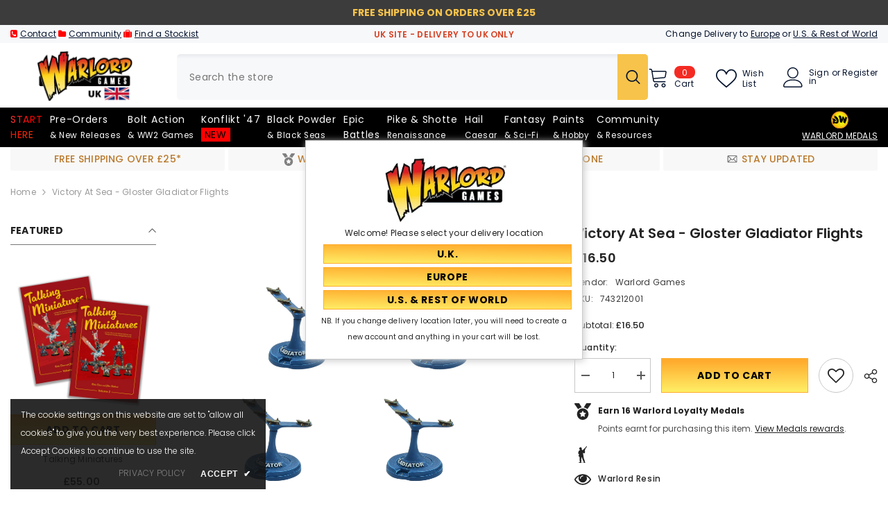

--- FILE ---
content_type: text/html; charset=utf-8
request_url: https://store.warlordgames.com/products/victory-at-sea-gloster-gladiator-flights
body_size: 101013
content:
<!doctype html><html class="no-js" lang="en">
    <head>
        <meta charset="utf-8">
        <meta http-equiv="X-UA-Compatible" content="IE=edge">
        <meta name="viewport" content="width=device-width,initial-scale=1">
        <meta name="theme-color" content="">
        <link rel="canonical" href="https://store.warlordgames.com/products/victory-at-sea-gloster-gladiator-flights">
        <link rel="canonical" href="https://store.warlordgames.com/products/victory-at-sea-gloster-gladiator-flights" canonical-shop-url="https://store.warlordgames.com/"><link rel="shortcut icon" href="//store.warlordgames.com/cdn/shop/files/favicon-16x16_7a036fcd-c397-4b67-9c3b-55d280917a08_32x32.webp?v=1678787214" type="image/png"><link rel="preconnect" href="https://cdn.shopify.com" crossorigin>
        
        <title>Victory at Sea - Gloster Gladiator Flights  &ndash; Warlord Games UK</title>
        
<meta name="description" content="The Gloster Gladiator represented the final generation of biplane fighters before being made obsolete by the appearance of the Hurricane, Spitfire and Bf 109. In 1937, the Fleet Air Arm decided there was a need for single seat fighters and the Gladiator was chosen to fill the gap. The resulting Sea Gladiator variant wa">

<meta property="og:site_name" content="Warlord Games UK">
<meta property="og:url" content="https://store.warlordgames.com/products/victory-at-sea-gloster-gladiator-flights">
<meta property="og:title" content="Victory at Sea - Gloster Gladiator Flights">
<meta property="og:type" content="product">
<meta property="og:description" content="The Gloster Gladiator represented the final generation of biplane fighters before being made obsolete by the appearance of the Hurricane, Spitfire and Bf 109. In 1937, the Fleet Air Arm decided there was a need for single seat fighters and the Gladiator was chosen to fill the gap. The resulting Sea Gladiator variant wa"><meta property="og:image" content="http://store.warlordgames.com/cdn/shop/products/743212001_VaSGlosterGladiatorFlights.jpg?v=1620920385">
  <meta property="og:image:secure_url" content="https://store.warlordgames.com/cdn/shop/products/743212001_VaSGlosterGladiatorFlights.jpg?v=1620920385">
  <meta property="og:image:width" content="2048">
  <meta property="og:image:height" content="2048"><meta property="og:price:amount" content="16.50">
  <meta property="og:price:currency" content="GBP"><meta name="twitter:site" content="@WarlordGames"><meta name="twitter:card" content="summary_large_image">
<meta name="twitter:title" content="Victory at Sea - Gloster Gladiator Flights">
<meta name="twitter:description" content="The Gloster Gladiator represented the final generation of biplane fighters before being made obsolete by the appearance of the Hurricane, Spitfire and Bf 109. In 1937, the Fleet Air Arm decided there was a need for single seat fighters and the Gladiator was chosen to fill the gap. The resulting Sea Gladiator variant wa">

        <script>window.performance && window.performance.mark && window.performance.mark('shopify.content_for_header.start');</script><meta name="google-site-verification" content="d4Blb4pU3iHM3ptIp74Z0oq2Y7_CVP-qBW13m08y_is">
<meta id="shopify-digital-wallet" name="shopify-digital-wallet" content="/25509494864/digital_wallets/dialog">
<meta name="shopify-checkout-api-token" content="23b765d7b8ea1e43ba80f1b51dc438d0">
<meta id="in-context-paypal-metadata" data-shop-id="25509494864" data-venmo-supported="false" data-environment="production" data-locale="en_US" data-paypal-v4="true" data-currency="GBP">
<link rel="alternate" type="application/json+oembed" href="https://store.warlordgames.com/products/victory-at-sea-gloster-gladiator-flights.oembed">
<script async="async" src="/checkouts/internal/preloads.js?locale=en-GB"></script>
<link rel="preconnect" href="https://shop.app" crossorigin="anonymous">
<script async="async" src="https://shop.app/checkouts/internal/preloads.js?locale=en-GB&shop_id=25509494864" crossorigin="anonymous"></script>
<script id="apple-pay-shop-capabilities" type="application/json">{"shopId":25509494864,"countryCode":"GB","currencyCode":"GBP","merchantCapabilities":["supports3DS"],"merchantId":"gid:\/\/shopify\/Shop\/25509494864","merchantName":"Warlord Games UK","requiredBillingContactFields":["postalAddress","email","phone"],"requiredShippingContactFields":["postalAddress","email","phone"],"shippingType":"shipping","supportedNetworks":["visa","maestro","masterCard","amex","discover","elo"],"total":{"type":"pending","label":"Warlord Games UK","amount":"1.00"},"shopifyPaymentsEnabled":true,"supportsSubscriptions":true}</script>
<script id="shopify-features" type="application/json">{"accessToken":"23b765d7b8ea1e43ba80f1b51dc438d0","betas":["rich-media-storefront-analytics"],"domain":"store.warlordgames.com","predictiveSearch":true,"shopId":25509494864,"locale":"en"}</script>
<script>var Shopify = Shopify || {};
Shopify.shop = "warlordgames.myshopify.com";
Shopify.locale = "en";
Shopify.currency = {"active":"GBP","rate":"1.0"};
Shopify.country = "GB";
Shopify.theme = {"name":"OS2.0 version 3.0 [14th\/May\/24] - UK","id":126629216336,"schema_name":"Ella","schema_version":"6.5.4","theme_store_id":null,"role":"main"};
Shopify.theme.handle = "null";
Shopify.theme.style = {"id":null,"handle":null};
Shopify.cdnHost = "store.warlordgames.com/cdn";
Shopify.routes = Shopify.routes || {};
Shopify.routes.root = "/";</script>
<script type="module">!function(o){(o.Shopify=o.Shopify||{}).modules=!0}(window);</script>
<script>!function(o){function n(){var o=[];function n(){o.push(Array.prototype.slice.apply(arguments))}return n.q=o,n}var t=o.Shopify=o.Shopify||{};t.loadFeatures=n(),t.autoloadFeatures=n()}(window);</script>
<script>
  window.ShopifyPay = window.ShopifyPay || {};
  window.ShopifyPay.apiHost = "shop.app\/pay";
  window.ShopifyPay.redirectState = null;
</script>
<script id="shop-js-analytics" type="application/json">{"pageType":"product"}</script>
<script defer="defer" async type="module" src="//store.warlordgames.com/cdn/shopifycloud/shop-js/modules/v2/client.init-shop-cart-sync_C5BV16lS.en.esm.js"></script>
<script defer="defer" async type="module" src="//store.warlordgames.com/cdn/shopifycloud/shop-js/modules/v2/chunk.common_CygWptCX.esm.js"></script>
<script type="module">
  await import("//store.warlordgames.com/cdn/shopifycloud/shop-js/modules/v2/client.init-shop-cart-sync_C5BV16lS.en.esm.js");
await import("//store.warlordgames.com/cdn/shopifycloud/shop-js/modules/v2/chunk.common_CygWptCX.esm.js");

  window.Shopify.SignInWithShop?.initShopCartSync?.({"fedCMEnabled":true,"windoidEnabled":true});

</script>
<script>
  window.Shopify = window.Shopify || {};
  if (!window.Shopify.featureAssets) window.Shopify.featureAssets = {};
  window.Shopify.featureAssets['shop-js'] = {"shop-cart-sync":["modules/v2/client.shop-cart-sync_ZFArdW7E.en.esm.js","modules/v2/chunk.common_CygWptCX.esm.js"],"init-fed-cm":["modules/v2/client.init-fed-cm_CmiC4vf6.en.esm.js","modules/v2/chunk.common_CygWptCX.esm.js"],"shop-button":["modules/v2/client.shop-button_tlx5R9nI.en.esm.js","modules/v2/chunk.common_CygWptCX.esm.js"],"shop-cash-offers":["modules/v2/client.shop-cash-offers_DOA2yAJr.en.esm.js","modules/v2/chunk.common_CygWptCX.esm.js","modules/v2/chunk.modal_D71HUcav.esm.js"],"init-windoid":["modules/v2/client.init-windoid_sURxWdc1.en.esm.js","modules/v2/chunk.common_CygWptCX.esm.js"],"shop-toast-manager":["modules/v2/client.shop-toast-manager_ClPi3nE9.en.esm.js","modules/v2/chunk.common_CygWptCX.esm.js"],"init-shop-email-lookup-coordinator":["modules/v2/client.init-shop-email-lookup-coordinator_B8hsDcYM.en.esm.js","modules/v2/chunk.common_CygWptCX.esm.js"],"init-shop-cart-sync":["modules/v2/client.init-shop-cart-sync_C5BV16lS.en.esm.js","modules/v2/chunk.common_CygWptCX.esm.js"],"avatar":["modules/v2/client.avatar_BTnouDA3.en.esm.js"],"pay-button":["modules/v2/client.pay-button_FdsNuTd3.en.esm.js","modules/v2/chunk.common_CygWptCX.esm.js"],"init-customer-accounts":["modules/v2/client.init-customer-accounts_DxDtT_ad.en.esm.js","modules/v2/client.shop-login-button_C5VAVYt1.en.esm.js","modules/v2/chunk.common_CygWptCX.esm.js","modules/v2/chunk.modal_D71HUcav.esm.js"],"init-shop-for-new-customer-accounts":["modules/v2/client.init-shop-for-new-customer-accounts_ChsxoAhi.en.esm.js","modules/v2/client.shop-login-button_C5VAVYt1.en.esm.js","modules/v2/chunk.common_CygWptCX.esm.js","modules/v2/chunk.modal_D71HUcav.esm.js"],"shop-login-button":["modules/v2/client.shop-login-button_C5VAVYt1.en.esm.js","modules/v2/chunk.common_CygWptCX.esm.js","modules/v2/chunk.modal_D71HUcav.esm.js"],"init-customer-accounts-sign-up":["modules/v2/client.init-customer-accounts-sign-up_CPSyQ0Tj.en.esm.js","modules/v2/client.shop-login-button_C5VAVYt1.en.esm.js","modules/v2/chunk.common_CygWptCX.esm.js","modules/v2/chunk.modal_D71HUcav.esm.js"],"shop-follow-button":["modules/v2/client.shop-follow-button_Cva4Ekp9.en.esm.js","modules/v2/chunk.common_CygWptCX.esm.js","modules/v2/chunk.modal_D71HUcav.esm.js"],"checkout-modal":["modules/v2/client.checkout-modal_BPM8l0SH.en.esm.js","modules/v2/chunk.common_CygWptCX.esm.js","modules/v2/chunk.modal_D71HUcav.esm.js"],"lead-capture":["modules/v2/client.lead-capture_Bi8yE_yS.en.esm.js","modules/v2/chunk.common_CygWptCX.esm.js","modules/v2/chunk.modal_D71HUcav.esm.js"],"shop-login":["modules/v2/client.shop-login_D6lNrXab.en.esm.js","modules/v2/chunk.common_CygWptCX.esm.js","modules/v2/chunk.modal_D71HUcav.esm.js"],"payment-terms":["modules/v2/client.payment-terms_CZxnsJam.en.esm.js","modules/v2/chunk.common_CygWptCX.esm.js","modules/v2/chunk.modal_D71HUcav.esm.js"]};
</script>
<script>(function() {
  var isLoaded = false;
  function asyncLoad() {
    if (isLoaded) return;
    isLoaded = true;
    var urls = ["https:\/\/tag.getdrip.com\/8674471.js?shop=warlordgames.myshopify.com","https:\/\/ecommplugins-scripts.trustpilot.com\/v2.1\/js\/header.min.js?settings=eyJrZXkiOiJacWYyQXdWN1czNkFXaWdGIiwicyI6Im5vbmUifQ==\u0026shop=warlordgames.myshopify.com","https:\/\/ecommplugins-scripts.trustpilot.com\/v2.1\/js\/success.min.js?settings=eyJrZXkiOiJacWYyQXdWN1czNkFXaWdGIiwicyI6Im5vbmUiLCJ0IjpbIm9yZGVycy9mdWxmaWxsZWQiXSwidiI6IiIsImEiOiIifQ==\u0026shop=warlordgames.myshopify.com","https:\/\/ecommplugins-trustboxsettings.trustpilot.com\/warlordgames.myshopify.com.js?settings=1741791818242\u0026shop=warlordgames.myshopify.com","https:\/\/widget.trustpilot.com\/bootstrap\/v5\/tp.widget.sync.bootstrap.min.js?shop=warlordgames.myshopify.com","https:\/\/cdn.pushowl.com\/latest\/sdks\/pushowl-shopify.js?subdomain=warlordgames\u0026environment=production\u0026guid=9caa021a-84af-4304-9faf-9096f780b948\u0026shop=warlordgames.myshopify.com"];
    for (var i = 0; i < urls.length; i++) {
      var s = document.createElement('script');
      s.type = 'text/javascript';
      s.async = true;
      s.src = urls[i];
      var x = document.getElementsByTagName('script')[0];
      x.parentNode.insertBefore(s, x);
    }
  };
  if(window.attachEvent) {
    window.attachEvent('onload', asyncLoad);
  } else {
    window.addEventListener('load', asyncLoad, false);
  }
})();</script>
<script id="__st">var __st={"a":25509494864,"offset":0,"reqid":"bc56709c-53b4-4599-819e-110828571d13-1768691655","pageurl":"store.warlordgames.com\/products\/victory-at-sea-gloster-gladiator-flights","u":"aa9e38971d9e","p":"product","rtyp":"product","rid":4827281752144};</script>
<script>window.ShopifyPaypalV4VisibilityTracking = true;</script>
<script id="captcha-bootstrap">!function(){'use strict';const t='contact',e='account',n='new_comment',o=[[t,t],['blogs',n],['comments',n],[t,'customer']],c=[[e,'customer_login'],[e,'guest_login'],[e,'recover_customer_password'],[e,'create_customer']],r=t=>t.map((([t,e])=>`form[action*='/${t}']:not([data-nocaptcha='true']) input[name='form_type'][value='${e}']`)).join(','),a=t=>()=>t?[...document.querySelectorAll(t)].map((t=>t.form)):[];function s(){const t=[...o],e=r(t);return a(e)}const i='password',u='form_key',d=['recaptcha-v3-token','g-recaptcha-response','h-captcha-response',i],f=()=>{try{return window.sessionStorage}catch{return}},m='__shopify_v',_=t=>t.elements[u];function p(t,e,n=!1){try{const o=window.sessionStorage,c=JSON.parse(o.getItem(e)),{data:r}=function(t){const{data:e,action:n}=t;return t[m]||n?{data:e,action:n}:{data:t,action:n}}(c);for(const[e,n]of Object.entries(r))t.elements[e]&&(t.elements[e].value=n);n&&o.removeItem(e)}catch(o){console.error('form repopulation failed',{error:o})}}const l='form_type',E='cptcha';function T(t){t.dataset[E]=!0}const w=window,h=w.document,L='Shopify',v='ce_forms',y='captcha';let A=!1;((t,e)=>{const n=(g='f06e6c50-85a8-45c8-87d0-21a2b65856fe',I='https://cdn.shopify.com/shopifycloud/storefront-forms-hcaptcha/ce_storefront_forms_captcha_hcaptcha.v1.5.2.iife.js',D={infoText:'Protected by hCaptcha',privacyText:'Privacy',termsText:'Terms'},(t,e,n)=>{const o=w[L][v],c=o.bindForm;if(c)return c(t,g,e,D).then(n);var r;o.q.push([[t,g,e,D],n]),r=I,A||(h.body.append(Object.assign(h.createElement('script'),{id:'captcha-provider',async:!0,src:r})),A=!0)});var g,I,D;w[L]=w[L]||{},w[L][v]=w[L][v]||{},w[L][v].q=[],w[L][y]=w[L][y]||{},w[L][y].protect=function(t,e){n(t,void 0,e),T(t)},Object.freeze(w[L][y]),function(t,e,n,w,h,L){const[v,y,A,g]=function(t,e,n){const i=e?o:[],u=t?c:[],d=[...i,...u],f=r(d),m=r(i),_=r(d.filter((([t,e])=>n.includes(e))));return[a(f),a(m),a(_),s()]}(w,h,L),I=t=>{const e=t.target;return e instanceof HTMLFormElement?e:e&&e.form},D=t=>v().includes(t);t.addEventListener('submit',(t=>{const e=I(t);if(!e)return;const n=D(e)&&!e.dataset.hcaptchaBound&&!e.dataset.recaptchaBound,o=_(e),c=g().includes(e)&&(!o||!o.value);(n||c)&&t.preventDefault(),c&&!n&&(function(t){try{if(!f())return;!function(t){const e=f();if(!e)return;const n=_(t);if(!n)return;const o=n.value;o&&e.removeItem(o)}(t);const e=Array.from(Array(32),(()=>Math.random().toString(36)[2])).join('');!function(t,e){_(t)||t.append(Object.assign(document.createElement('input'),{type:'hidden',name:u})),t.elements[u].value=e}(t,e),function(t,e){const n=f();if(!n)return;const o=[...t.querySelectorAll(`input[type='${i}']`)].map((({name:t})=>t)),c=[...d,...o],r={};for(const[a,s]of new FormData(t).entries())c.includes(a)||(r[a]=s);n.setItem(e,JSON.stringify({[m]:1,action:t.action,data:r}))}(t,e)}catch(e){console.error('failed to persist form',e)}}(e),e.submit())}));const S=(t,e)=>{t&&!t.dataset[E]&&(n(t,e.some((e=>e===t))),T(t))};for(const o of['focusin','change'])t.addEventListener(o,(t=>{const e=I(t);D(e)&&S(e,y())}));const B=e.get('form_key'),M=e.get(l),P=B&&M;t.addEventListener('DOMContentLoaded',(()=>{const t=y();if(P)for(const e of t)e.elements[l].value===M&&p(e,B);[...new Set([...A(),...v().filter((t=>'true'===t.dataset.shopifyCaptcha))])].forEach((e=>S(e,t)))}))}(h,new URLSearchParams(w.location.search),n,t,e,['guest_login'])})(!0,!0)}();</script>
<script integrity="sha256-4kQ18oKyAcykRKYeNunJcIwy7WH5gtpwJnB7kiuLZ1E=" data-source-attribution="shopify.loadfeatures" defer="defer" src="//store.warlordgames.com/cdn/shopifycloud/storefront/assets/storefront/load_feature-a0a9edcb.js" crossorigin="anonymous"></script>
<script crossorigin="anonymous" defer="defer" src="//store.warlordgames.com/cdn/shopifycloud/storefront/assets/shopify_pay/storefront-65b4c6d7.js?v=20250812"></script>
<script data-source-attribution="shopify.dynamic_checkout.dynamic.init">var Shopify=Shopify||{};Shopify.PaymentButton=Shopify.PaymentButton||{isStorefrontPortableWallets:!0,init:function(){window.Shopify.PaymentButton.init=function(){};var t=document.createElement("script");t.src="https://store.warlordgames.com/cdn/shopifycloud/portable-wallets/latest/portable-wallets.en.js",t.type="module",document.head.appendChild(t)}};
</script>
<script data-source-attribution="shopify.dynamic_checkout.buyer_consent">
  function portableWalletsHideBuyerConsent(e){var t=document.getElementById("shopify-buyer-consent"),n=document.getElementById("shopify-subscription-policy-button");t&&n&&(t.classList.add("hidden"),t.setAttribute("aria-hidden","true"),n.removeEventListener("click",e))}function portableWalletsShowBuyerConsent(e){var t=document.getElementById("shopify-buyer-consent"),n=document.getElementById("shopify-subscription-policy-button");t&&n&&(t.classList.remove("hidden"),t.removeAttribute("aria-hidden"),n.addEventListener("click",e))}window.Shopify?.PaymentButton&&(window.Shopify.PaymentButton.hideBuyerConsent=portableWalletsHideBuyerConsent,window.Shopify.PaymentButton.showBuyerConsent=portableWalletsShowBuyerConsent);
</script>
<script data-source-attribution="shopify.dynamic_checkout.cart.bootstrap">document.addEventListener("DOMContentLoaded",(function(){function t(){return document.querySelector("shopify-accelerated-checkout-cart, shopify-accelerated-checkout")}if(t())Shopify.PaymentButton.init();else{new MutationObserver((function(e,n){t()&&(Shopify.PaymentButton.init(),n.disconnect())})).observe(document.body,{childList:!0,subtree:!0})}}));
</script>
<link id="shopify-accelerated-checkout-styles" rel="stylesheet" media="screen" href="https://store.warlordgames.com/cdn/shopifycloud/portable-wallets/latest/accelerated-checkout-backwards-compat.css" crossorigin="anonymous">
<style id="shopify-accelerated-checkout-cart">
        #shopify-buyer-consent {
  margin-top: 1em;
  display: inline-block;
  width: 100%;
}

#shopify-buyer-consent.hidden {
  display: none;
}

#shopify-subscription-policy-button {
  background: none;
  border: none;
  padding: 0;
  text-decoration: underline;
  font-size: inherit;
  cursor: pointer;
}

#shopify-subscription-policy-button::before {
  box-shadow: none;
}

      </style>
<script id="sections-script" data-sections="header-mobile,header-navigation-plain" defer="defer" src="//store.warlordgames.com/cdn/shop/t/347/compiled_assets/scripts.js?v=35210"></script>
<script>window.performance && window.performance.mark && window.performance.mark('shopify.content_for_header.end');</script>
        <style>@import url('https://fonts.googleapis.com/css?family=Poppins:300,300i,400,400i,500,500i,600,600i,700,700i,800,800i&display=swap');
                :root {
        --font-family-1: Poppins;
        --font-family-2: Poppins;

        /* Settings Body */--font-body-family: Poppins;--font-body-size: 12px;--font-body-weight: 400;--body-line-height: 22px;--body-letter-spacing: .02em;

        /* Settings Heading */--font-heading-family: Poppins;--font-heading-size: 16px;--font-heading-weight: 700;--font-heading-style: normal;--heading-line-height: 24px;--heading-letter-spacing: .05em;--heading-text-transform: capitalize;--heading-border-height: 2px;

        /* Menu Lv1 */--font-menu-lv1-family: Poppins;--font-menu-lv1-size: 14px;--font-menu-lv1-weight: 400;--menu-lv1-line-height: 22px;--menu-lv1-letter-spacing: .05em;--menu-lv1-text-transform: capitalize;

        /* Menu Lv2 */--font-menu-lv2-family: Poppins;--font-menu-lv2-size: 12px;--font-menu-lv2-weight: 400;--menu-lv2-line-height: 22px;--menu-lv2-letter-spacing: .02em;--menu-lv2-text-transform: capitalize;

        /* Menu Lv3 */--font-menu-lv3-family: Poppins;--font-menu-lv3-size: 12px;--font-menu-lv3-weight: 400;--menu-lv3-line-height: 22px;--menu-lv3-letter-spacing: .02em;--menu-lv3-text-transform: capitalize;

        /* Mega Menu Lv2 */--font-mega-menu-lv2-family: Poppins;--font-mega-menu-lv2-size: 12px;--font-mega-menu-lv2-weight: 600;--font-mega-menu-lv2-style: normal;--mega-menu-lv2-line-height: 22px;--mega-menu-lv2-letter-spacing: .02em;--mega-menu-lv2-text-transform: uppercase;

        /* Mega Menu Lv3 */--font-mega-menu-lv3-family: Poppins;--font-mega-menu-lv3-size: 12px;--font-mega-menu-lv3-weight: 400;--mega-menu-lv3-line-height: 22px;--mega-menu-lv3-letter-spacing: .02em;--mega-menu-lv3-text-transform: capitalize;

        /* Product Card Title */--product-title-font: Poppins;--product-title-font-size : 12px;--product-title-font-weight : 400;--product-title-line-height: 22px;--product-title-letter-spacing: .02em;--product-title-line-text : 2;--product-title-text-transform : capitalize;--product-title-margin-bottom: 10px;

        /* Product Card Vendor */--product-vendor-font: Poppins;--product-vendor-font-size : 12px;--product-vendor-font-weight : 400;--product-vendor-font-style : normal;--product-vendor-line-height: 22px;--product-vendor-letter-spacing: .02em;--product-vendor-text-transform : uppercase;--product-vendor-margin-bottom: 0px;--product-vendor-margin-top: 0px;

        /* Product Card Price */--product-price-font: Poppins;--product-price-font-size : 14px;--product-price-font-weight : 600;--product-price-line-height: 22px;--product-price-letter-spacing: .02em;--product-price-margin-top: 0px;--product-price-margin-bottom: 13px;

        /* Product Card Badge */--badge-font: Poppins;--badge-font-size : 12px;--badge-font-weight : 400;--badge-text-transform : capitalize;--badge-letter-spacing: .02em;--badge-line-height: 20px;--badge-border-radius: 0px;--badge-padding-top: 0px;--badge-padding-bottom: 0px;--badge-padding-left-right: 8px;--badge-postion-top: 0px;--badge-postion-left-right: 0px;

        /* Product Quickview */
        --product-quickview-font-size : 12px; --product-quickview-line-height: 23px; --product-quickview-border-radius: 1px; --product-quickview-padding-top: 0px; --product-quickview-padding-bottom: 0px; --product-quickview-padding-left-right: 7px; --product-quickview-sold-out-product: #e95144;--product-quickview-box-shadow: none;/* Blog Card Tile */--blog-title-font: Poppins;--blog-title-font-size : 20px; --blog-title-font-weight : 700; --blog-title-line-height: 29px; --blog-title-letter-spacing: .09em; --blog-title-text-transform : uppercase;

        /* Blog Card Info (Date, Author) */--blog-info-font: Poppins;--blog-info-font-size : 14px; --blog-info-font-weight : 400; --blog-info-line-height: 20px; --blog-info-letter-spacing: .02em; --blog-info-text-transform : uppercase;

        /* Button 1 */--btn-1-font-family: Poppins;--btn-1-font-size: 14px; --btn-1-font-weight: 700; --btn-1-text-transform: uppercase; --btn-1-line-height: 22px; --btn-1-letter-spacing: .05em; --btn-1-text-align: center; --btn-1-border-radius: 0px; --btn-1-border-width: 1px; --btn-1-border-style: solid; --btn-1-padding-top: 10px; --btn-1-padding-bottom: 10px; --btn-1-horizontal-length: 0px; --btn-1-vertical-length: 0px; --btn-1-blur-radius: 0px; --btn-1-spread: 0px;
        --btn-1-all-bg-opacity-hover: rgba(0, 0, 0, 0.5);--btn-1-inset: ;/* Button 2 */--btn-2-font-family: Poppins;--btn-2-font-size: 18px; --btn-2-font-weight: 700; --btn-2-text-transform: uppercase; --btn-2-line-height: 23px; --btn-2-letter-spacing: .05em; --btn-2-text-align: right; --btn-2-border-radius: 6px; --btn-2-border-width: 1px; --btn-2-border-style: solid; --btn-2-padding-top: 20px; --btn-2-padding-bottom: 20px; --btn-2-horizontal-length: 4px; --btn-2-vertical-length: 4px; --btn-2-blur-radius: 7px; --btn-2-spread: 0px;
        --btn-2-all-bg-opacity: rgba(25, 145, 226, 0.5);--btn-2-all-bg-opacity-hover: rgba(0, 0, 0, 0.5);--btn-2-inset: ;/* Button 3 */--btn-3-font-family: Poppins;--btn-3-font-size: 14px; --btn-3-font-weight: 700; --btn-3-text-transform: uppercase; --btn-3-line-height: 22px; --btn-3-letter-spacing: .05em; --btn-3-text-align: center; --btn-3-border-radius: 0px; --btn-3-border-width: 1px; --btn-3-border-style: solid; --btn-3-padding-top: 10px; --btn-3-padding-bottom: 10px; --btn-3-horizontal-length: 0px; --btn-3-vertical-length: 0px; --btn-3-blur-radius: 0px; --btn-3-spread: 0px;
        --btn-3-all-bg-opacity: rgba(0, 0, 0, 0.1);--btn-3-all-bg-opacity-hover: rgba(0, 0, 0, 0.1);--btn-3-inset: ;/* Footer Heading */--footer-heading-font-family: Poppins;--footer-heading-font-size : 15px; --footer-heading-font-weight : 600; --footer-heading-line-height : 22px; --footer-heading-letter-spacing : .05em; --footer-heading-text-transform : uppercase;

        /* Footer Link */--footer-link-font-family: Poppins;--footer-link-font-size : 12px; --footer-link-font-weight : ; --footer-link-line-height : 28px; --footer-link-letter-spacing : .02em; --footer-link-text-transform : capitalize;

        /* Page Title */--font-page-title-family: Poppins;--font-page-title-size: 20px; --font-page-title-weight: 700; --font-page-title-style: normal; --page-title-line-height: 20px; --page-title-letter-spacing: .05em; --page-title-text-transform: uppercase;

        /* Font Product Tab Title */
        --font-tab-type-1: Poppins; --font-tab-type-2: Poppins;

        /* Text Size */
        --text-size-font-size : 10px; --text-size-font-weight : 400; --text-size-line-height : 22px; --text-size-letter-spacing : 0; --text-size-text-transform : uppercase; --text-size-color : #787878;

        /* Font Weight */
        --font-weight-normal: 400; --font-weight-medium: 500; --font-weight-semibold: 600; --font-weight-bold: 700; --font-weight-bolder: 800; --font-weight-black: 900;

        /* Radio Button */
        --form-label-checkbox-before-bg: #fff; --form-label-checkbox-before-border: #cecece; --form-label-checkbox-before-bg-checked: #000;

        /* Conatiner */
        --body-custom-width-container: 1770px;

        /* Layout Boxed */
        --color-background-layout-boxed: #f8f8f8;/* Arrow */
        --position-horizontal-slick-arrow: 0;

        /* General Color*/
        --color-text: #232323; --color-text2: #969696; --color-global: #232323; --color-white: #FFFFFF; --color-grey: #868686; --color-black: #202020; --color-base-text-rgb: 35, 35, 35; --color-base-text2-rgb: 150, 150, 150; --color-background: #ffffff; --color-background-rgb: 255, 255, 255; --color-background-overylay: rgba(255, 255, 255, 0.9); --color-base-accent-text: ; --color-base-accent-1: ; --color-base-accent-2: ; --color-link: #232323; --color-link-hover: #232323; --color-error: #D93333; --color-error-bg: #FCEEEE; --color-success: #5A5A5A; --color-success-bg: #ff0000; --color-info: #202020; --color-info-bg: #FFF2DD; --color-link-underline: rgba(35, 35, 35, 0.5); --color-breadcrumb: #999999; --colors-breadcrumb-hover: #232323;--colors-breadcrumb-active: #999999; --border-global: #e6e6e6; --bg-global: #fafafa; --bg-planceholder: #fafafa; --color-warning: #fff; --bg-warning: #e0b252; --color-background-10 : #e9e9e9; --color-background-20 : #d3d3d3; --color-background-30 : #bdbdbd; --color-background-50 : #919191; --color-background-global : #919191;

        /* Arrow Color */
        --arrow-color: #323232; --arrow-background-color: #fff; --arrow-border-color: #ccc;--arrow-color-hover: #ff0000;--arrow-background-color-hover: #f8f8f8;--arrow-border-color-hover: #f8f8f8;--arrow-width: 35px;--arrow-height: 35px;--arrow-size: px;--arrow-size-icon: 17px;--arrow-border-radius: 50%;--arrow-border-width: 1px;--arrow-width-half: -17px;

        /* Pagination Color */
        --pagination-item-color: #3c3c3c; --pagination-item-color-active: #3c3c3c; --pagination-item-bg-color: #fff;--pagination-item-bg-color-active: #fff;--pagination-item-border-color: #fff;--pagination-item-border-color-active: #ffffff;--pagination-arrow-color: #3c3c3c;--pagination-arrow-color-active: #3c3c3c;--pagination-arrow-bg-color: #fff;--pagination-arrow-bg-color-active: #fff;--pagination-arrow-border-color: #fff;--pagination-arrow-border-color-active: #fff;

        /* Dots Color */
        --dots-color: transparent;--dots-border-color: #323232;--dots-color-active: #323232;--dots-border-color-active: #ff0000;--dots-style2-background-opacity: #00000050;--dots-width: 12px;--dots-height: 12px;

        /* Button Color */
        --btn-1-color: #000000;--btn-1-bg: linear-gradient(181deg, rgba(255, 171, 45, 1) 7%, rgba(255, 236, 100, 1) 96%);--btn-1-border: #ffab2d;--btn-1-color-hover: #232323;--btn-1-bg-hover: linear-gradient(180deg, rgba(255, 236, 100, 1) 6%, rgba(255, 171, 45, 1) 96%);--btn-1-border-hover: #ffec64;
        --btn-2-color: #232323;--btn-2-bg: linear-gradient(180deg, rgba(255, 171, 45, 1) 6%, rgba(255, 236, 100, 1) 95%);--btn-2-border: #e21919;--btn-2-color-hover: #000000;--btn-2-bg-hover: linear-gradient(180deg, rgba(255, 238, 114, 1) 7%, rgba(255, 171, 45, 1) 96%);--btn-2-border-hover: #ffec64;
        --btn-3-color: #FFFFFF;--btn-3-bg: #e9514b;--btn-3-border: #e9514b;--btn-3-color-hover: #ffffff;--btn-3-bg-hover: #e9514b;--btn-3-border-hover: #e9514b;
        --anchor-transition: all ease .3s;--bg-white: #ffffff;--bg-black: #000000;--bg-grey: #808080;--icon: var(--color-text);--text-cart: #3c3c3c;--duration-short: 100ms;--duration-default: 350ms;--duration-long: 500ms;--form-input-bg: #ffffff;--form-input-border: #c7c7c7;--form-input-color: #232323;--form-input-placeholder: #868686;--form-label: #232323;

        --new-badge-color: #ffffff;--new-badge-bg: #ff0000;--sale-badge-color: #ffffff;--sale-badge-bg: #e95144;--sold-out-badge-color: #ffffff;--sold-out-badge-bg: #c1c1c1;--custom-badge-color: #ffffff;--custom-badge-bg: #ffbb49;--bundle-badge-color: #ffffff;--bundle-badge-bg: #232323;
        
        --product-title-color : #232323;--product-title-color-hover : #232323;--product-vendor-color : #969696;--product-price-color : #232323;--product-sale-price-color : #e95144;--product-compare-price-color : #969696;--product-review-full-color : #000000;--product-review-empty-color : #A4A4A4;

        --product-swatch-border : #cbcbcb;--product-swatch-border-active : #232323;--product-swatch-width : 40px;--product-swatch-height : 40px;--product-swatch-border-radius : 0px;--product-swatch-color-width : 40px;--product-swatch-color-height : 40px;--product-swatch-color-border-radius : 20px;

        --product-wishlist-color : #000000;--product-wishlist-bg : #ffffff;--product-wishlist-border : transparent;--product-wishlist-color-added : #ffffff;--product-wishlist-bg-added : #000000;--product-wishlist-border-added : transparent;--product-compare-color : #000000;--product-compare-bg : #FFFFFF;--product-compare-color-added : #D12442; --product-compare-bg-added : #FFFFFF; --product-hot-stock-text-color : #d62828; --product-quick-view-color : #000000; --product-cart-image-fit : contain; --product-title-variant-font-size: 16px;--product-quick-view-bg : #FFFFFF;--product-quick-view-bg-above-button: rgba(255, 255, 255, 0.7);--product-quick-view-color-hover : #FFFFFF;--product-quick-view-bg-hover : #000000;--product-action-color : #232323;--product-action-bg : #ffffff;--product-action-border : #000000;--product-action-color-hover : #FFFFFF;--product-action-bg-hover : #232323;--product-action-border-hover : #232323;

        /* Multilevel Category Filter */
        --color-label-multiLevel-categories: #232323;--bg-label-multiLevel-categories: #fff;--color-button-multiLevel-categories: #fff;--bg-button-multiLevel-categories: #ff8b21;--border-button-multiLevel-categories: transparent;--hover-color-button-multiLevel-categories: #fff;--hover-bg-button-multiLevel-categories: #ff8b21;--cart-item-bg : #ffffff;--cart-item-border : #e8e8e8;--cart-item-border-width : 1px;--cart-item-border-style : solid;--w-product-swatch-custom: 30px;--h-product-swatch-custom: 30px;--w-product-swatch-custom-mb: 20px;--h-product-swatch-custom-mb: 20px;--font-size-product-swatch-more: 12px;--swatch-border : #cbcbcb;--swatch-border-active : #232323;

        --variant-size: #232323;--variant-size-border: #e7e7e7;--variant-size-bg: #ffffff;--variant-size-hover: #ffffff;--variant-size-border-hover: #232323;--variant-size-bg-hover: #232323;--variant-bg : #ffffff; --variant-color : #232323; --variant-bg-active : #ffffff; --variant-color-active : #232323;

        --fontsize-text-social: 12px;
        --page-content-distance: 64px;--sidebar-content-distance: 40px;--button-transition-ease: cubic-bezier(.25,.46,.45,.94);

        /* Loading Spinner Color */
        --spinner-top-color: #fc0; --spinner-right-color: #ffab2d; --spinner-bottom-color: #f00; --spinner-left-color: #f6f6f6;

        /* Product Card Marquee */
        --product-marquee-background-color: ;--product-marquee-text-color: #FFFFFF;--product-marquee-text-size: 14px;--product-marquee-text-mobile-size: 14px;--product-marquee-text-weight: 400;--product-marquee-text-transform: none;--product-marquee-text-style: italic;--product-marquee-speed: ; --product-marquee-line-height: calc(var(--product-marquee-text-mobile-size) * 1.5);
    }
</style>
        <link href="//store.warlordgames.com/cdn/shop/t/347/assets/base.css?v=59706522503672137101751908663" rel="stylesheet" type="text/css" media="all" />
<link href="//store.warlordgames.com/cdn/shop/t/347/assets/fade-up-animation.css?v=148448505227430981271746806027" rel="stylesheet" type="text/css" media="all" />
<link href="//store.warlordgames.com/cdn/shop/t/347/assets/animated.css?v=114105602260735988121746805951" rel="stylesheet" type="text/css" media="all" />
<link href="//store.warlordgames.com/cdn/shop/t/347/assets/component-card.css?v=181136495974838920411746805967" rel="stylesheet" type="text/css" media="all" />
<link href="//store.warlordgames.com/cdn/shop/t/347/assets/component-loading-overlay.css?v=98393919969379515581746805990" rel="stylesheet" type="text/css" media="all" />
<link href="//store.warlordgames.com/cdn/shop/t/347/assets/component-loading-banner.css?v=69637437721896006051746805989" rel="stylesheet" type="text/css" media="all" />
<link href="//store.warlordgames.com/cdn/shop/t/347/assets/component-quick-cart.css?v=111677929301119732291746806006" rel="stylesheet" type="text/css" media="all" />
<link rel="stylesheet" href="//store.warlordgames.com/cdn/shop/t/347/assets/vendor.css?v=164616260963476715651746806081" media="print" onload="this.media='all'">
<noscript><link href="//store.warlordgames.com/cdn/shop/t/347/assets/vendor.css?v=164616260963476715651746806081" rel="stylesheet" type="text/css" media="all" /></noscript>


	<link href="//store.warlordgames.com/cdn/shop/t/347/assets/component-card-02.css?v=52868025996375156291746805963" rel="stylesheet" type="text/css" media="all" />


<link href="//store.warlordgames.com/cdn/shop/t/347/assets/component-predictive-search.css?v=168678805467445650661746805998" rel="stylesheet" type="text/css" media="all" />
<link rel="stylesheet" href="//store.warlordgames.com/cdn/shop/t/347/assets/component-newsletter.css?v=111617043413587308161746805995" media="print" onload="this.media='all'">
<link rel="stylesheet" href="//store.warlordgames.com/cdn/shop/t/347/assets/component-slider.css?v=37888473738646685221746806014" media="print" onload="this.media='all'">
<link rel="stylesheet" href="//store.warlordgames.com/cdn/shop/t/347/assets/component-list-social.css?v=102044711114163579551746805989" media="print" onload="this.media='all'"><noscript><link href="//store.warlordgames.com/cdn/shop/t/347/assets/component-newsletter.css?v=111617043413587308161746805995" rel="stylesheet" type="text/css" media="all" /></noscript>
<noscript><link href="//store.warlordgames.com/cdn/shop/t/347/assets/component-slider.css?v=37888473738646685221746806014" rel="stylesheet" type="text/css" media="all" /></noscript>
<noscript><link href="//store.warlordgames.com/cdn/shop/t/347/assets/component-list-social.css?v=102044711114163579551746805989" rel="stylesheet" type="text/css" media="all" /></noscript>

<style type="text/css">
	.nav-title-mobile {display: none;}.list-menu--disclosure{display: none;position: absolute;min-width: 100%;width: 22rem;background-color: var(--bg-white);box-shadow: 0 1px 4px 0 rgb(0 0 0 / 15%);padding: 5px 0 5px 20px;opacity: 0;visibility: visible;pointer-events: none;transition: opacity var(--duration-default) ease, transform var(--duration-default) ease;}.list-menu--disclosure-2{margin-left: calc(100% - 15px);z-index: 2;top: -5px;}.list-menu--disclosure:focus {outline: none;}.list-menu--disclosure.localization-selector {max-height: 18rem;overflow: auto;width: 10rem;padding: 0.5rem;}.js menu-drawer > details > summary::before, .js menu-drawer > details[open]:not(.menu-opening) > summary::before {content: '';position: absolute;cursor: default;width: 100%;height: calc(100vh - 100%);height: calc(var(--viewport-height, 100vh) - (var(--header-bottom-position, 100%)));top: 100%;left: 0;background: var(--color-foreground-50);opacity: 0;visibility: hidden;z-index: 2;transition: opacity var(--duration-default) ease,visibility var(--duration-default) ease;}menu-drawer > details[open] > summary::before {visibility: visible;opacity: 1;}.menu-drawer {position: absolute;transform: translateX(-100%);visibility: hidden;z-index: 3;left: 0;top: 100%;width: 100%;max-width: calc(100vw - 4rem);padding: 0;border: 0.1rem solid var(--color-background-10);border-left: 0;border-bottom: 0;background-color: var(--bg-white);overflow-x: hidden;}.js .menu-drawer {height: calc(100vh - 100%);height: calc(var(--viewport-height, 100vh) - (var(--header-bottom-position, 100%)));}.js details[open] > .menu-drawer, .js details[open] > .menu-drawer__submenu {transition: transform var(--duration-default) ease, visibility var(--duration-default) ease;}.no-js details[open] > .menu-drawer, .js details[open].menu-opening > .menu-drawer, details[open].menu-opening > .menu-drawer__submenu {transform: translateX(0);visibility: visible;}@media screen and (min-width: 750px) {.menu-drawer {width: 40rem;}.no-js .menu-drawer {height: auto;}}.menu-drawer__inner-container {position: relative;height: 100%;}.menu-drawer__navigation-container {display: grid;grid-template-rows: 1fr auto;align-content: space-between;overflow-y: auto;height: 100%;}.menu-drawer__navigation {padding: 0 0 5.6rem 0;}.menu-drawer__inner-submenu {height: 100%;overflow-x: hidden;overflow-y: auto;}.no-js .menu-drawer__navigation {padding: 0;}.js .menu-drawer__menu li {width: 100%;border-bottom: 1px solid #e6e6e6;overflow: hidden;}.menu-drawer__menu-item{line-height: var(--body-line-height);letter-spacing: var(--body-letter-spacing);padding: 10px 20px 10px 15px;cursor: pointer;display: flex;align-items: center;justify-content: space-between;}.menu-drawer__menu-item .label{display: inline-block;vertical-align: middle;font-size: calc(var(--font-body-size) - 4px);font-weight: var(--font-weight-normal);letter-spacing: var(--body-letter-spacing);height: 20px;line-height: 20px;margin: 0 0 0 10px;padding: 0 5px;text-transform: uppercase;text-align: center;position: relative;}.menu-drawer__menu-item .label:before{content: "";position: absolute;border: 5px solid transparent;top: 50%;left: -9px;transform: translateY(-50%);}.menu-drawer__menu-item > .icon{width: 24px;height: 24px;margin: 0 10px 0 0;}.menu-drawer__menu-item > .symbol {position: absolute;right: 20px;top: 50%;transform: translateY(-50%);display: flex;align-items: center;justify-content: center;font-size: 0;pointer-events: none;}.menu-drawer__menu-item > .symbol .icon{width: 14px;height: 14px;opacity: .6;}.menu-mobile-icon .menu-drawer__menu-item{justify-content: flex-start;}.no-js .menu-drawer .menu-drawer__menu-item > .symbol {display: none;}.js .menu-drawer__submenu {position: absolute;top: 0;width: 100%;bottom: 0;left: 0;background-color: var(--bg-white);z-index: 1;transform: translateX(100%);visibility: hidden;}.js .menu-drawer__submenu .menu-drawer__submenu {overflow-y: auto;}.menu-drawer__close-button {display: block;width: 100%;padding: 10px 15px;background-color: transparent;border: none;background: #f6f8f9;position: relative;}.menu-drawer__close-button .symbol{position: absolute;top: auto;left: 20px;width: auto;height: 22px;z-index: 10;display: flex;align-items: center;justify-content: center;font-size: 0;pointer-events: none;}.menu-drawer__close-button .icon {display: inline-block;vertical-align: middle;width: 18px;height: 18px;transform: rotate(180deg);}.menu-drawer__close-button .text{max-width: calc(100% - 50px);white-space: nowrap;overflow: hidden;text-overflow: ellipsis;display: inline-block;vertical-align: top;width: 100%;margin: 0 auto;}.no-js .menu-drawer__close-button {display: none;}.menu-drawer__utility-links {padding: 2rem;}.menu-drawer__account {display: inline-flex;align-items: center;text-decoration: none;padding: 1.2rem;margin-left: -1.2rem;font-size: 1.4rem;}.menu-drawer__account .icon-account {height: 2rem;width: 2rem;margin-right: 1rem;}.menu-drawer .list-social {justify-content: flex-start;margin-left: -1.25rem;margin-top: 2rem;}.menu-drawer .list-social:empty {display: none;}.menu-drawer .list-social__link {padding: 1.3rem 1.25rem;}

	/* Style General */
	.d-block{display: block}.d-inline-block{display: inline-block}.d-flex{display: flex}.d-none {display: none}.d-grid{display: grid}.ver-alg-mid {vertical-align: middle}.ver-alg-top{vertical-align: top}
	.flex-jc-start{justify-content:flex-start}.flex-jc-end{justify-content:flex-end}.flex-jc-center{justify-content:center}.flex-jc-between{justify-content:space-between}.flex-jc-stretch{justify-content:stretch}.flex-align-start{align-items: flex-start}.flex-align-center{align-items: center}.flex-align-end{align-items: flex-end}.flex-align-stretch{align-items:stretch}.flex-wrap{flex-wrap: wrap}.flex-nowrap{flex-wrap: nowrap}.fd-row{flex-direction:row}.fd-row-reverse{flex-direction:row-reverse}.fd-column{flex-direction:column}.fd-column-reverse{flex-direction:column-reverse}.fg-0{flex-grow:0}.fs-0{flex-shrink:0}.gap-15{gap:15px}.gap-30{gap:30px}.gap-col-30{column-gap:30px}
	.p-relative{position:relative}.p-absolute{position:absolute}.p-static{position:static}.p-fixed{position:fixed;}
	.zi-1{z-index:1}.zi-2{z-index:2}.zi-3{z-index:3}.zi-5{z-index:5}.zi-6{z-index:6}.zi-7{z-index:7}.zi-9{z-index:9}.zi-10{z-index:10}.zi-99{z-index:99} .zi-100{z-index:100} .zi-101{z-index:101}
	.top-0{top:0}.top-100{top:100%}.top-auto{top:auto}.left-0{left:0}.left-auto{left:auto}.right-0{right:0}.right-auto{right:auto}.bottom-0{bottom:0}
	.middle-y{top:50%;transform:translateY(-50%)}.middle-x{left:50%;transform:translateX(-50%)}
	.opacity-0{opacity:0}.opacity-1{opacity:1}
	.o-hidden{overflow:hidden}.o-visible{overflow:visible}.o-unset{overflow:unset}.o-x-hidden{overflow-x:hidden}.o-y-auto{overflow-y:auto;}
	.pt-0{padding-top:0}.pt-2{padding-top:2px}.pt-5{padding-top:5px}.pt-10{padding-top:10px}.pt-10-imp{padding-top:10px !important}.pt-12{padding-top:12px}.pt-16{padding-top:16px}.pt-20{padding-top:20px}.pt-24{padding-top:24px}.pt-30{padding-top:30px}.pt-32{padding-top:32px}.pt-36{padding-top:36px}.pt-48{padding-top:48px}.pb-0{padding-bottom:0}.pb-5{padding-bottom:5px}.pb-10{padding-bottom:10px}.pb-10-imp{padding-bottom:10px !important}.pb-12{padding-bottom:12px}.pb-15{padding-bottom:15px}.pb-16{padding-bottom:16px}.pb-18{padding-bottom:18px}.pb-20{padding-bottom:20px}.pb-24{padding-bottom:24px}.pb-32{padding-bottom:32px}.pb-40{padding-bottom:40px}.pb-48{padding-bottom:48px}.pb-50{padding-bottom:50px}.pb-80{padding-bottom:80px}.pb-84{padding-bottom:84px}.pr-0{padding-right:0}.pr-5{padding-right: 5px}.pr-10{padding-right:10px}.pr-20{padding-right:20px}.pr-24{padding-right:24px}.pr-30{padding-right:30px}.pr-36{padding-right:36px}.pr-80{padding-right:80px}.pl-0{padding-left:0}.pl-12{padding-left:12px}.pl-20{padding-left:20px}.pl-24{padding-left:24px}.pl-36{padding-left:36px}.pl-48{padding-left:48px}.pl-52{padding-left:52px}.pl-80{padding-left:80px}.p-zero{padding:0}
	.m-lr-auto{margin:0 auto}.m-zero{margin:0}.ml-auto{margin-left:auto}.ml-0{margin-left:0}.ml-5{margin-left:5px}.ml-15{margin-left:15px}.ml-20{margin-left:20px}.ml-30{margin-left:30px}.mr-auto{margin-right:auto}.mr-0{margin-right:0}.mr-5{margin-right:5px}.mr-10{margin-right:10px}.mr-20{margin-right:20px}.mr-30{margin-right:30px}.mt-0{margin-top: 0}.mt-10{margin-top: 10px}.mt-15{margin-top: 15px}.mt-20{margin-top: 20px}.mt-25{margin-top: 25px}.mt-30{margin-top: 30px}.mt-40{margin-top: 40px}.mt-45{margin-top: 45px}.mb-0{margin-bottom: 0}.mb-5{margin-bottom: 5px}.mb-10{margin-bottom: 10px}.mb-15{margin-bottom: 15px}.mb-18{margin-bottom: 18px}.mb-20{margin-bottom: 20px}.mb-30{margin-bottom: 30px}
	.h-0{height:0}.h-100{height:100%}.h-100v{height:100vh}.h-auto{height:auto}.mah-100{max-height:100%}.mih-15{min-height: 15px}.mih-none{min-height: unset}.lih-15{line-height: 15px}
	.w-50pc{width:50%}.w-100{width:100%}.w-100v{width:100vw}.maw-100{max-width:100%}.maw-300{max-width:300px}.maw-480{max-width: 480px}.maw-780{max-width: 780px}.w-auto{width:auto}.minw-auto{min-width: auto}.min-w-100{min-width: 100px}
	.float-l{float:left}.float-r{float:right}
	.b-zero{border:none}.br-50p{border-radius:50%}.br-zero{border-radius:0}.br-2{border-radius:2px}.bg-none{background: none}
	.stroke-w-0{stroke-width: 0px}.stroke-w-1h{stroke-width: 0.5px}.stroke-w-1{stroke-width: 1px}.stroke-w-3{stroke-width: 3px}.stroke-w-5{stroke-width: 5px}.stroke-w-7 {stroke-width: 7px}.stroke-w-10 {stroke-width: 10px}.stroke-w-12 {stroke-width: 12px}.stroke-w-15 {stroke-width: 15px}.stroke-w-20 {stroke-width: 20px}.stroke-w-25 {stroke-width: 25px}.stroke-w-30{stroke-width: 30px}.stroke-w-32 {stroke-width: 32px}.stroke-w-40 {stroke-width: 40px}
	.w-21{width: 21px}.w-23{width: 23px}.w-24{width: 24px}.h-22{height: 22px}.h-23{height: 23px}.h-24{height: 24px}.w-h-16{width: 16px;height: 16px}.w-h-17{width: 17px;height: 17px}.w-h-18 {width: 18px;height: 18px}.w-h-19{width: 19px;height: 19px}.w-h-20 {width: 20px;height: 20px}.w-h-21{width: 21px;height: 21px}.w-h-22 {width: 22px;height: 22px}.w-h-23{width: 23px;height: 23px}.w-h-24 {width: 24px;height: 24px}.w-h-25 {width: 25px;height: 25px}.w-h-26 {width: 26px;height: 26px}.w-h-27 {width: 27px;height: 27px}.w-h-28 {width: 28px;height: 28px}.w-h-29 {width: 29px;height: 29px}.w-h-30 {width: 30px;height: 30px}.w-h-31 {width: 31px;height: 31px}.w-h-32 {width: 32px;height: 32px}.w-h-33 {width: 33px;height: 33px}.w-h-34 {width: 34px;height: 34px}.w-h-35 {width: 35px;height: 35px}.w-h-36 {width: 36px;height: 36px}.w-h-37 {width: 37px;height: 37px}
	.txt-d-none{text-decoration:none}.txt-d-underline{text-decoration:underline}.txt-u-o-1{text-underline-offset: 1px}.txt-u-o-2{text-underline-offset: 2px}.txt-u-o-3{text-underline-offset: 3px}.txt-u-o-4{text-underline-offset: 4px}.txt-u-o-5{text-underline-offset: 5px}.txt-u-o-6{text-underline-offset: 6px}.txt-u-o-8{text-underline-offset: 8px}.txt-u-o-12{text-underline-offset: 12px}.txt-t-up{text-transform:uppercase}.txt-t-cap{text-transform:capitalize}
	.ft-0{font-size: 0}.ft-16{font-size: 16px}.ls-0{letter-spacing: 0}.ls-02{letter-spacing: 0.2em}.ls-05{letter-spacing: 0.5em}.ft-i{font-style: italic}
	.button-effect svg{transition: 0.3s}.button-effect:hover svg{transform: rotate(180deg)}
	.icon-effect:hover svg {transform: scale(1.15)}.icon-effect:hover .icon-search-1 {transform: rotate(-90deg) scale(1.15)}
	.link-effect > span:after {content: "";position: absolute;bottom: -2px;left: 0;height: 1px;width: 100%;transform: scaleX(0);transition: transform var(--duration-default) ease-out;transform-origin: right}
	.link-effect > span:hover:after{transform: scaleX(1);transform-origin: left}
	@media (min-width: 1025px){
		.pl-lg-80{padding-left:80px}.pr-lg-80{padding-right:80px}
	}
</style>
        <script src="//store.warlordgames.com/cdn/shop/t/347/assets/vendor.js?v=37601539231953232631746806082" type="text/javascript"></script>
<script src="//store.warlordgames.com/cdn/shop/t/347/assets/global.js?v=145473048038443515711746806029" type="text/javascript"></script>
<script src="//store.warlordgames.com/cdn/shop/t/347/assets/lazysizes.min.js?v=122719776364282065531746806048" type="text/javascript"></script>
<!-- <script src="//store.warlordgames.com/cdn/shop/t/347/assets/menu.js?v=49849284315874639661746806066" type="text/javascript"></script> --><script src="//store.warlordgames.com/cdn/shop/t/347/assets/predictive-search.js?v=65687679455101800451746806068" defer="defer"></script><script src="//store.warlordgames.com/cdn/shop/t/347/assets/animations.js?v=158770008500952988021746805951" defer="defer"></script>

<script>
    window.lazySizesConfig = window.lazySizesConfig || {};
    lazySizesConfig.loadMode = 1;
    window.lazySizesConfig.init = false;
    lazySizes.init();

    window.rtl_slick = false;
    window.mobile_menu = 'default';
    window.money_format = '£{{amount}}';
    window.shop_currency = 'GBP';
    window.currencySymbol ="£";
    window.show_multiple_currencies = false;
    window.routes = {
        root: '',
        cart: '/cart',
        cart_add_url: '/cart/add',
        cart_change_url: '/cart/change',
        cart_update_url: '/cart/update',
        collection_all: '/collections/all',
        predictive_search_url: '/search/suggest',
        search_url: '/search'
    }; 
    window.button_load_more = {
        default: `Show more`,
        loading: `Loading...`,
        view_all: `View All Collection`,
        no_more: `No More Product`
    };
    window.after_add_to_cart = {
        type: 'quick_cart',
        message: `is added to your shopping cart.`
    };
    window.variant_image_group_quick_view = false;
    window.quick_view = {
        show: false,
        show_mb: false
    };
    window.quick_shop = {
        show: false,
        see_details: `View Full Details`,
    };
    window.quick_cart = {
        show: true
    };
    window.cartStrings = {
        error: `There was an error while updating your cart. Please try again.`,
        quantityError: `You can only add [quantity] of this item to your cart.`,
        addProductOutQuantity: `You can only add [maxQuantity] of this product to your cart`,
        addProductOutQuantity2: `The quantity of this product is insufficient.`,
        cartErrorMessage: `Translation missing: en.sections.cart.cart_quantity_error_prefix`,
        soldoutText: `Out of Stock`,
        alreadyText: `all`,
    };
    window.variantStrings = {
        addToCart: `Add to cart`,
        addingToCart: `Adding to cart...`,
        addedToCart: `Added to cart`,
        submit: `Submit`,
        soldOut: `Out of Stock`,
        unavailable: `Unavailable`,
        soldOut_message: `This variant is out of stock!`,
        unavailable_message: `This variant is unavailable!`,
        addToCart_message: `You must select at least one products to add!`,
        select: `Select Options`,
        preOrder: `Pre-Order`,
        add: `Add`,
        unavailable_with_option: `[value] (Unavailable)`,
        hide_variants_unavailable: false
    };
    window.inventory_text = {
        hotStock: `Hurry up! only [inventory] left`,
        hotStock2: `Please hurry! Only [inventory] left in stock`,
        warningQuantity: `Maximum quantity: [inventory]`,
        inStock: `In Stock`,
        outOfStock: `Out Of Stock`,
        manyInStock: `Many In Stock`,
        show_options: `Show Variants`,
        hide_options: `Hide Variants`,
        adding : `Adding`,
        thank_you : `Thank You`,
        add_more : `Add More`,
        cart_feedback : `Added`
    };
    
    
        window.notify_me = {
            show: false
        };
    
    
    window.compare = {
        show: false,
        add: `Add To Compare`,
        added: `Added To Compare`,
        message: `You must select at least two products to compare!`
    };
    window.wishlist = {
        show: true,
        add: `Add to wishlist`,
        added: `Added to wishlist`,
        empty: `No product is added to your wishlist`,
        continue_shopping: `Continue Shopping`
    };
    window.pagination = {
        style: 1,
        next: `Next`,
        prev: `Prev`
    }
    window.review = {
        show: false,
        show_quick_view: true
    };
    window.countdown = {
        text: `Limited-Time Offers, End in:`,
        day: `D`,
        hour: `H`,
        min: `M`,
        sec: `S`,
        day_2: `Days`,
        hour_2: `Hours`,
        min_2: `Mins`,
        sec_2: `Secs`,
        days: `Days`,
        hours: `Hours`,
        mins: `Mins`,
        secs: `Secs`,
        d: `d`,
        h: `h`,
        m: `m`,
        s: `s`
    };
    window.customer_view = {
        text: `[number] customers are viewing this product`
    };

    
        window.arrows = {
            icon_next: `<button type="button" class="slick-next" aria-label="Next" role="button"><svg role="img" xmlns="http://www.w3.org/2000/svg" viewBox="0 0 24 24"><path d="M 7.75 1.34375 L 6.25 2.65625 L 14.65625 12 L 6.25 21.34375 L 7.75 22.65625 L 16.75 12.65625 L 17.34375 12 L 16.75 11.34375 Z"></path></svg></button>`,
            icon_prev: `<button type="button" class="slick-prev" aria-label="Previous" role="button"><svg role="img" xmlns="http://www.w3.org/2000/svg" viewBox="0 0 24 24"><path d="M 7.75 1.34375 L 6.25 2.65625 L 14.65625 12 L 6.25 21.34375 L 7.75 22.65625 L 16.75 12.65625 L 17.34375 12 L 16.75 11.34375 Z"></path></svg></button>`
        }
    

    window.dynamic_browser_title = {
        show: false,
        text: 'Warlord Games ⚡'
    };
    
    window.show_more_btn_text = {
        show_more: `Show More`,
        show_less: `Show Less`,
        show_all: `Show All`,
    };

    function getCookie(cname) {
        let name = cname + "=";
        let decodedCookie = decodeURIComponent(document.cookie);
        let ca = decodedCookie.split(';');
        for(let i = 0; i <ca.length; i++) {
          let c = ca[i];
          while (c.charAt(0) == ' ') {
            c = c.substring(1);
          }
          if (c.indexOf(name) == 0) {
            return c.substring(name.length, c.length);
          }
        }
        return "";
    }
    
    const cookieAnnouncemenClosed = getCookie('announcement');
    window.announcementClosed = cookieAnnouncemenClosed === 'closed'
</script>
        <style>
      @keyframes rotation {
        0% {
          transform: rotate3d(0, 1, 0, 0deg);
        }
        50% {
          transform: rotate3d(0, 1, 0, 180deg);
        }
        100% {
          transform: rotate3d(0, 1, 0, 360deg);
        }
      }
      .coin {
        animation-name: rotation;
        animation-iteration-count: infinite;
        animation-timing-function: linear;
        animation-duration: 2.5s;
        animation-play-state: paused; 
      }
      .rainbow_text_animated {
              background: linear-gradient(90deg, rgba(255, 255, 255) 0%, rgba(255, 0, 0) 45%, rgba(255, 204, 0) 100%);    /*background: linear-gradient(to right, #6666ff, #0099ff , #00ff00, #ff3399, #6666ff);*/
          -webkit-background-clip: text;
          background-clip: text;
          color: transparent;
          animation: rainbow_animation 5s ease-in-out infinite;
          background-size: 400% 100%;
      }
      @keyframes rainbow_animation {
          0%,100% {
              background-position: 0 0;
          }
          50% {
              background-position: 100% 0;
          }
      }
      .site-nav-title {
          position: relative;
          color: black;
          transition: color 0.3s ease;
      }
      .site-nav-title::after {
          content: '';
          position: absolute;
          left: 0;
          bottom: -2px;
          width: 0;
          height: 2px;
          background-color: red;
          transition: width 0.3s ease;
      }
      .site-nav-title:hover {
          color: red;
      }
      .site-nav-title:hover::after {
          width: 100%;
      }
      li.menu-lv-item.menu-lv-1.text-left.no-megamenu.dropdown:hover {
        	background-color:#fddb0938;
      }
      
      li.menu-lv-item.menu-lv-1.has-megamenu.dropdown.block_layout--custom_width:hover {
      	background-color:#fddb0938;
      }

          

           
 
          
        </style>
        <script>document.documentElement.className = document.documentElement.className.replace('no-js', 'js');</script><!-- BEGIN app block: shopify://apps/power-tools-filter-menu/blocks/colors/6ae6bf19-7d76-44e9-9e0e-5df155960acd --><script>
  (window.powerToolsSettings = window.powerToolsSettings || {}).classes = (window.powerToolsSettings.classes || []).concat(["swatch-type-swatch"]);
</script>
<!-- BEGIN app snippet: filter-menu-colors-css --><style>
  .pt_hidden_by_embed { display: none!important; }

  .filter-menu {
    background-color: rgba(0,0,0,0);
    border-radius: 3px;
    padding: 0px;
    border: 1px solid rgba(0,0,0,0);
  }
  .filter-group .filter-clear {
    background-color: #eeeeee;
    color: #222222;
  }
  .filter-group .filter-clear:hover {
    background-color: #dddddd;
    color: #222222;
  }
  .filter-group h4 {
    color: #222222;
    border-bottom: 1px solid #fff;
  }
  .filter-group + .filter-group h4 {
    border-top: 1px solid rgba(0,0,0,0);
  }
  .filter-group li a {
    text-indent: -21px;
    padding-left: 21px;
  }
  .filter-group li a, .filter-group li a:visited, .filter-group .collection-count {
    color: #222222;
  }
  .filter-group .collection-count {
    color: #888888;
  }
  .filter-group li.selected a {
    color: #333333;
  }
  .filter-group li:hover a {
    color: #444444;
  }
  i.check-icon,
  .pt-display-dropdown .filter-clear,
  .pt-display-dropdown .menu-trigger:after,
  .filter-group h4:after {
    color: #888888;
  }
  .selected i.check-icon {
    color: #444444;
  }
  i.check-icon:before,
  .pt-display-dropdown .filter-clear:before {
    content: "\e808";
    vertical-align: middle;
    height: 17px;
    line-height: 17px;
    width: 17px;
    font-size: 15px;
  }
  .is-safari i.check-icon:before {
    vertical-align: bottom;
  }
  a:hover i.check-icon:before {
    content: "\e809";
  }
  .selected i.check-icon:before {
    content: "\e810";
  }
  .selected a:hover i.check-icon:before {
    content: "\e811";
  }
  
  .pt-display-swatch ul li .collection-name {
    min-height: 17px;
  
    width: 27px;
    min-height: 27px;
  
  }
  .pt-display-swatch i.check-icon:before {
    content: "\e812";
  
    height: 27px;
    line-height: 27px;
    width: 27px;
    font-size: 25px;
  
  }
  .pt-display-swatch a:hover i.check-icon:before {
    content: "\e813";
  }
  .pt-display-swatch .selected i.check-icon:before {
    content: "\e814";
  }
  .pt-display-swatch .selected a:hover i.check-icon:before {
    content: "\e815";
  }.pt-display-swatch ul .filter-active-color-royal-blue .collection-name .check-icon,
  .pt-display-swatch ul .filter-active-colour-royal-blue .collection-name .check-icon,
  .pt-display-swatch ul .filter-active-royal-blue .collection-name .check-icon,
  .pt-display-swatch ul .filter-active-color_royal-blue .collection-name .check-icon,
  .pt-display-swatch ul .filter-active-colour_royal-blue .collection-name .check-icon {
    color: #4169e1;
  }.pt-display-swatch ul .filter-active-color-ivory .collection-name .check-icon,
  .pt-display-swatch ul .filter-active-colour-ivory .collection-name .check-icon,
  .pt-display-swatch ul .filter-active-ivory .collection-name .check-icon,
  .pt-display-swatch ul .filter-active-color_ivory .collection-name .check-icon,
  .pt-display-swatch ul .filter-active-colour_ivory .collection-name .check-icon {
    color: #FFFFF0;
  }.pt-display-swatch ul .filter-active-color-lavender .collection-name .check-icon,
  .pt-display-swatch ul .filter-active-colour-lavender .collection-name .check-icon,
  .pt-display-swatch ul .filter-active-lavender .collection-name .check-icon,
  .pt-display-swatch ul .filter-active-color_lavender .collection-name .check-icon,
  .pt-display-swatch ul .filter-active-colour_lavender .collection-name .check-icon {
    color: #E6E6FA;
  }.pt-display-swatch ul .filter-active-color-lilac .collection-name .check-icon,
  .pt-display-swatch ul .filter-active-colour-lilac .collection-name .check-icon,
  .pt-display-swatch ul .filter-active-lilac .collection-name .check-icon,
  .pt-display-swatch ul .filter-active-color_lilac .collection-name .check-icon,
  .pt-display-swatch ul .filter-active-colour_lilac .collection-name .check-icon {
    color: #c8a2c8;
  }.pt-display-swatch ul .filter-active-color-plum .collection-name .check-icon,
  .pt-display-swatch ul .filter-active-colour-plum .collection-name .check-icon,
  .pt-display-swatch ul .filter-active-plum .collection-name .check-icon,
  .pt-display-swatch ul .filter-active-color_plum .collection-name .check-icon,
  .pt-display-swatch ul .filter-active-colour_plum .collection-name .check-icon {
    color: #DDA0DD;
  }.pt-display-swatch ul .filter-active-color-fuchsia .collection-name .check-icon,
  .pt-display-swatch ul .filter-active-colour-fuchsia .collection-name .check-icon,
  .pt-display-swatch ul .filter-active-fuchsia .collection-name .check-icon,
  .pt-display-swatch ul .filter-active-color_fuchsia .collection-name .check-icon,
  .pt-display-swatch ul .filter-active-colour_fuchsia .collection-name .check-icon {
    color: #FF00FF;
  }.pt-display-swatch ul .filter-active-color-magenta .collection-name .check-icon,
  .pt-display-swatch ul .filter-active-colour-magenta .collection-name .check-icon,
  .pt-display-swatch ul .filter-active-magenta .collection-name .check-icon,
  .pt-display-swatch ul .filter-active-color_magenta .collection-name .check-icon,
  .pt-display-swatch ul .filter-active-colour_magenta .collection-name .check-icon {
    color: #FF00FF;
  }.pt-display-swatch ul .filter-active-color-indigo .collection-name .check-icon,
  .pt-display-swatch ul .filter-active-colour-indigo .collection-name .check-icon,
  .pt-display-swatch ul .filter-active-indigo .collection-name .check-icon,
  .pt-display-swatch ul .filter-active-color_indigo .collection-name .check-icon,
  .pt-display-swatch ul .filter-active-colour_indigo .collection-name .check-icon {
    color: #4B0082;
  }.pt-display-swatch ul .filter-active-color-peach .collection-name .check-icon,
  .pt-display-swatch ul .filter-active-colour-peach .collection-name .check-icon,
  .pt-display-swatch ul .filter-active-peach .collection-name .check-icon,
  .pt-display-swatch ul .filter-active-color_peach .collection-name .check-icon,
  .pt-display-swatch ul .filter-active-colour_peach .collection-name .check-icon {
    color: #FFDAB9;
  }.pt-display-swatch ul .filter-active-color-grape .collection-name .check-icon,
  .pt-display-swatch ul .filter-active-colour-grape .collection-name .check-icon,
  .pt-display-swatch ul .filter-active-grape .collection-name .check-icon,
  .pt-display-swatch ul .filter-active-color_grape .collection-name .check-icon,
  .pt-display-swatch ul .filter-active-colour_grape .collection-name .check-icon {
    color: #8B008B;
  }.pt-display-swatch ul .filter-active-color-teal .collection-name .check-icon,
  .pt-display-swatch ul .filter-active-colour-teal .collection-name .check-icon,
  .pt-display-swatch ul .filter-active-teal .collection-name .check-icon,
  .pt-display-swatch ul .filter-active-color_teal .collection-name .check-icon,
  .pt-display-swatch ul .filter-active-colour_teal .collection-name .check-icon {
    color: #008080;
  }.pt-display-swatch ul .filter-active-color-cyan .collection-name .check-icon,
  .pt-display-swatch ul .filter-active-colour-cyan .collection-name .check-icon,
  .pt-display-swatch ul .filter-active-cyan .collection-name .check-icon,
  .pt-display-swatch ul .filter-active-color_cyan .collection-name .check-icon,
  .pt-display-swatch ul .filter-active-colour_cyan .collection-name .check-icon {
    color: #00FFFF;
  }.pt-display-swatch ul .filter-active-color-champagne .collection-name .check-icon,
  .pt-display-swatch ul .filter-active-colour-champagne .collection-name .check-icon,
  .pt-display-swatch ul .filter-active-champagne .collection-name .check-icon,
  .pt-display-swatch ul .filter-active-color_champagne .collection-name .check-icon,
  .pt-display-swatch ul .filter-active-colour_champagne .collection-name .check-icon {
    color: #fad6a5;
  }.pt-display-swatch ul .filter-active-color-beige .collection-name .check-icon,
  .pt-display-swatch ul .filter-active-colour-beige .collection-name .check-icon,
  .pt-display-swatch ul .filter-active-beige .collection-name .check-icon,
  .pt-display-swatch ul .filter-active-color_beige .collection-name .check-icon,
  .pt-display-swatch ul .filter-active-colour_beige .collection-name .check-icon {
    color: #e4caab;
  }.pt-display-swatch ul .filter-active-color-black .collection-name .check-icon,
  .pt-display-swatch ul .filter-active-colour-black .collection-name .check-icon,
  .pt-display-swatch ul .filter-active-black .collection-name .check-icon,
  .pt-display-swatch ul .filter-active-color_black .collection-name .check-icon,
  .pt-display-swatch ul .filter-active-colour_black .collection-name .check-icon {
    color: #222;
  }.pt-display-swatch ul .filter-active-color-blue .collection-name .check-icon,
  .pt-display-swatch ul .filter-active-colour-blue .collection-name .check-icon,
  .pt-display-swatch ul .filter-active-blue .collection-name .check-icon,
  .pt-display-swatch ul .filter-active-color_blue .collection-name .check-icon,
  .pt-display-swatch ul .filter-active-colour_blue .collection-name .check-icon {
    color: #5566FF;
  }.pt-display-swatch ul .filter-active-color-brown .collection-name .check-icon,
  .pt-display-swatch ul .filter-active-colour-brown .collection-name .check-icon,
  .pt-display-swatch ul .filter-active-brown .collection-name .check-icon,
  .pt-display-swatch ul .filter-active-color_brown .collection-name .check-icon,
  .pt-display-swatch ul .filter-active-colour_brown .collection-name .check-icon {
    color: #7a4a38;
  }.pt-display-swatch ul .filter-active-color-camel .collection-name .check-icon,
  .pt-display-swatch ul .filter-active-colour-camel .collection-name .check-icon,
  .pt-display-swatch ul .filter-active-camel .collection-name .check-icon,
  .pt-display-swatch ul .filter-active-color_camel .collection-name .check-icon,
  .pt-display-swatch ul .filter-active-colour_camel .collection-name .check-icon {
    color: #c9802b;
  }.pt-display-swatch ul .filter-active-color-clear .collection-name .check-icon,
  .pt-display-swatch ul .filter-active-colour-clear .collection-name .check-icon,
  .pt-display-swatch ul .filter-active-clear .collection-name .check-icon,
  .pt-display-swatch ul .filter-active-color_clear .collection-name .check-icon,
  .pt-display-swatch ul .filter-active-colour_clear .collection-name .check-icon {
    color: #e6f5f5;
  }.pt-display-swatch ul .filter-active-color-gold .collection-name .check-icon,
  .pt-display-swatch ul .filter-active-colour-gold .collection-name .check-icon,
  .pt-display-swatch ul .filter-active-gold .collection-name .check-icon,
  .pt-display-swatch ul .filter-active-color_gold .collection-name .check-icon,
  .pt-display-swatch ul .filter-active-colour_gold .collection-name .check-icon {
    color: gold;
  }.pt-display-swatch ul .filter-active-color-green .collection-name .check-icon,
  .pt-display-swatch ul .filter-active-colour-green .collection-name .check-icon,
  .pt-display-swatch ul .filter-active-green .collection-name .check-icon,
  .pt-display-swatch ul .filter-active-color_green .collection-name .check-icon,
  .pt-display-swatch ul .filter-active-colour_green .collection-name .check-icon {
    color: #55DD99;
  }.pt-display-swatch ul .filter-active-color-gray .collection-name .check-icon,
  .pt-display-swatch ul .filter-active-colour-gray .collection-name .check-icon,
  .pt-display-swatch ul .filter-active-gray .collection-name .check-icon,
  .pt-display-swatch ul .filter-active-color_gray .collection-name .check-icon,
  .pt-display-swatch ul .filter-active-colour_gray .collection-name .check-icon {
    color: #999;
  }.pt-display-swatch ul .filter-active-color-grey .collection-name .check-icon,
  .pt-display-swatch ul .filter-active-colour-grey .collection-name .check-icon,
  .pt-display-swatch ul .filter-active-grey .collection-name .check-icon,
  .pt-display-swatch ul .filter-active-color_grey .collection-name .check-icon,
  .pt-display-swatch ul .filter-active-colour_grey .collection-name .check-icon {
    color: #999;
  }.pt-display-swatch ul .filter-active-color-leopard .collection-name .check-icon,
  .pt-display-swatch ul .filter-active-colour-leopard .collection-name .check-icon,
  .pt-display-swatch ul .filter-active-leopard .collection-name .check-icon,
  .pt-display-swatch ul .filter-active-color_leopard .collection-name .check-icon,
  .pt-display-swatch ul .filter-active-colour_leopard .collection-name .check-icon {
    color: #eb9e48;
  }.pt-display-swatch ul .filter-active-color-mint .collection-name .check-icon,
  .pt-display-swatch ul .filter-active-colour-mint .collection-name .check-icon,
  .pt-display-swatch ul .filter-active-mint .collection-name .check-icon,
  .pt-display-swatch ul .filter-active-color_mint .collection-name .check-icon,
  .pt-display-swatch ul .filter-active-colour_mint .collection-name .check-icon {
    color: #7bdea7;
  }.pt-display-swatch ul .filter-active-color-multi .collection-name .check-icon,
  .pt-display-swatch ul .filter-active-colour-multi .collection-name .check-icon,
  .pt-display-swatch ul .filter-active-multi .collection-name .check-icon,
  .pt-display-swatch ul .filter-active-color_multi .collection-name .check-icon,
  .pt-display-swatch ul .filter-active-colour_multi .collection-name .check-icon {
    color: #eb9e48;
  }.pt-display-swatch ul .filter-active-color-multi-color .collection-name .check-icon,
  .pt-display-swatch ul .filter-active-colour-multi-color .collection-name .check-icon,
  .pt-display-swatch ul .filter-active-multi-color .collection-name .check-icon,
  .pt-display-swatch ul .filter-active-color_multi-color .collection-name .check-icon,
  .pt-display-swatch ul .filter-active-colour_multi-color .collection-name .check-icon {
    color: #eb9e48;
  }.pt-display-swatch ul .filter-active-color-mustard .collection-name .check-icon,
  .pt-display-swatch ul .filter-active-colour-mustard .collection-name .check-icon,
  .pt-display-swatch ul .filter-active-mustard .collection-name .check-icon,
  .pt-display-swatch ul .filter-active-color_mustard .collection-name .check-icon,
  .pt-display-swatch ul .filter-active-colour_mustard .collection-name .check-icon {
    color: mustard;
  }.pt-display-swatch ul .filter-active-color-navy-blue .collection-name .check-icon,
  .pt-display-swatch ul .filter-active-colour-navy-blue .collection-name .check-icon,
  .pt-display-swatch ul .filter-active-navy-blue .collection-name .check-icon,
  .pt-display-swatch ul .filter-active-color_navy-blue .collection-name .check-icon,
  .pt-display-swatch ul .filter-active-colour_navy-blue .collection-name .check-icon {
    color: #000073;
  }.pt-display-swatch ul .filter-active-color-navy .collection-name .check-icon,
  .pt-display-swatch ul .filter-active-colour-navy .collection-name .check-icon,
  .pt-display-swatch ul .filter-active-navy .collection-name .check-icon,
  .pt-display-swatch ul .filter-active-color_navy .collection-name .check-icon,
  .pt-display-swatch ul .filter-active-colour_navy .collection-name .check-icon {
    color: #000073;
  }.pt-display-swatch ul .filter-active-color-nude .collection-name .check-icon,
  .pt-display-swatch ul .filter-active-colour-nude .collection-name .check-icon,
  .pt-display-swatch ul .filter-active-nude .collection-name .check-icon,
  .pt-display-swatch ul .filter-active-color_nude .collection-name .check-icon,
  .pt-display-swatch ul .filter-active-colour_nude .collection-name .check-icon {
    color: #f3e0c9;
  }.pt-display-swatch ul .filter-active-color-cream .collection-name .check-icon,
  .pt-display-swatch ul .filter-active-colour-cream .collection-name .check-icon,
  .pt-display-swatch ul .filter-active-cream .collection-name .check-icon,
  .pt-display-swatch ul .filter-active-color_cream .collection-name .check-icon,
  .pt-display-swatch ul .filter-active-colour_cream .collection-name .check-icon {
    color: #ffe9cf;
  }.pt-display-swatch ul .filter-active-color-orange .collection-name .check-icon,
  .pt-display-swatch ul .filter-active-colour-orange .collection-name .check-icon,
  .pt-display-swatch ul .filter-active-orange .collection-name .check-icon,
  .pt-display-swatch ul .filter-active-color_orange .collection-name .check-icon,
  .pt-display-swatch ul .filter-active-colour_orange .collection-name .check-icon {
    color: orange;
  }.pt-display-swatch ul .filter-active-color-pink .collection-name .check-icon,
  .pt-display-swatch ul .filter-active-colour-pink .collection-name .check-icon,
  .pt-display-swatch ul .filter-active-pink .collection-name .check-icon,
  .pt-display-swatch ul .filter-active-color_pink .collection-name .check-icon,
  .pt-display-swatch ul .filter-active-colour_pink .collection-name .check-icon {
    color: #f436a1;
  }.pt-display-swatch ul .filter-active-color-purple .collection-name .check-icon,
  .pt-display-swatch ul .filter-active-colour-purple .collection-name .check-icon,
  .pt-display-swatch ul .filter-active-purple .collection-name .check-icon,
  .pt-display-swatch ul .filter-active-color_purple .collection-name .check-icon,
  .pt-display-swatch ul .filter-active-colour_purple .collection-name .check-icon {
    color: purple;
  }.pt-display-swatch ul .filter-active-color-red .collection-name .check-icon,
  .pt-display-swatch ul .filter-active-colour-red .collection-name .check-icon,
  .pt-display-swatch ul .filter-active-red .collection-name .check-icon,
  .pt-display-swatch ul .filter-active-color_red .collection-name .check-icon,
  .pt-display-swatch ul .filter-active-colour_red .collection-name .check-icon {
    color: red;
  }.pt-display-swatch ul .filter-active-color-rose .collection-name .check-icon,
  .pt-display-swatch ul .filter-active-colour-rose .collection-name .check-icon,
  .pt-display-swatch ul .filter-active-rose .collection-name .check-icon,
  .pt-display-swatch ul .filter-active-color_rose .collection-name .check-icon,
  .pt-display-swatch ul .filter-active-colour_rose .collection-name .check-icon {
    color: #edd0d6;
  }.pt-display-swatch ul .filter-active-color-rust .collection-name .check-icon,
  .pt-display-swatch ul .filter-active-colour-rust .collection-name .check-icon,
  .pt-display-swatch ul .filter-active-rust .collection-name .check-icon,
  .pt-display-swatch ul .filter-active-color_rust .collection-name .check-icon,
  .pt-display-swatch ul .filter-active-colour_rust .collection-name .check-icon {
    color: #c34c1e;
  }.pt-display-swatch ul .filter-active-color-salmon .collection-name .check-icon,
  .pt-display-swatch ul .filter-active-colour-salmon .collection-name .check-icon,
  .pt-display-swatch ul .filter-active-salmon .collection-name .check-icon,
  .pt-display-swatch ul .filter-active-color_salmon .collection-name .check-icon,
  .pt-display-swatch ul .filter-active-colour_salmon .collection-name .check-icon {
    color: salmon;
  }.pt-display-swatch ul .filter-active-color-silver .collection-name .check-icon,
  .pt-display-swatch ul .filter-active-colour-silver .collection-name .check-icon,
  .pt-display-swatch ul .filter-active-silver .collection-name .check-icon,
  .pt-display-swatch ul .filter-active-color_silver .collection-name .check-icon,
  .pt-display-swatch ul .filter-active-colour_silver .collection-name .check-icon {
    color: silver;
  }.pt-display-swatch ul .filter-active-color-tan .collection-name .check-icon,
  .pt-display-swatch ul .filter-active-colour-tan .collection-name .check-icon,
  .pt-display-swatch ul .filter-active-tan .collection-name .check-icon,
  .pt-display-swatch ul .filter-active-color_tan .collection-name .check-icon,
  .pt-display-swatch ul .filter-active-colour_tan .collection-name .check-icon {
    color: tan;
  }.pt-display-swatch ul .filter-active-color-taupe .collection-name .check-icon,
  .pt-display-swatch ul .filter-active-colour-taupe .collection-name .check-icon,
  .pt-display-swatch ul .filter-active-taupe .collection-name .check-icon,
  .pt-display-swatch ul .filter-active-color_taupe .collection-name .check-icon,
  .pt-display-swatch ul .filter-active-colour_taupe .collection-name .check-icon {
    color: #b1a79b;
  }.pt-display-swatch ul .filter-active-color-white .collection-name .check-icon,
  .pt-display-swatch ul .filter-active-colour-white .collection-name .check-icon,
  .pt-display-swatch ul .filter-active-white .collection-name .check-icon,
  .pt-display-swatch ul .filter-active-color_white .collection-name .check-icon,
  .pt-display-swatch ul .filter-active-colour_white .collection-name .check-icon {
    color: #FFFFFF;
  }.pt-display-swatch ul .filter-active-color-wine .collection-name .check-icon,
  .pt-display-swatch ul .filter-active-colour-wine .collection-name .check-icon,
  .pt-display-swatch ul .filter-active-wine .collection-name .check-icon,
  .pt-display-swatch ul .filter-active-color_wine .collection-name .check-icon,
  .pt-display-swatch ul .filter-active-colour_wine .collection-name .check-icon {
    color: #a61a3b;
  }.pt-display-swatch ul .filter-active-color-yellow .collection-name .check-icon,
  .pt-display-swatch ul .filter-active-colour-yellow .collection-name .check-icon,
  .pt-display-swatch ul .filter-active-yellow .collection-name .check-icon,
  .pt-display-swatch ul .filter-active-color_yellow .collection-name .check-icon,
  .pt-display-swatch ul .filter-active-colour_yellow .collection-name .check-icon {
    color: yellow;
  }.pt-display-swatch ul .filter-active-color-coral .collection-name .check-icon,
  .pt-display-swatch ul .filter-active-colour-coral .collection-name .check-icon,
  .pt-display-swatch ul .filter-active-coral .collection-name .check-icon,
  .pt-display-swatch ul .filter-active-color_coral .collection-name .check-icon,
  .pt-display-swatch ul .filter-active-colour_coral .collection-name .check-icon {
    color: #FFD8CA;
  }.pt-display-swatch ul .filter-active-color-ecru .collection-name .check-icon,
  .pt-display-swatch ul .filter-active-colour-ecru .collection-name .check-icon,
  .pt-display-swatch ul .filter-active-ecru .collection-name .check-icon,
  .pt-display-swatch ul .filter-active-color_ecru .collection-name .check-icon,
  .pt-display-swatch ul .filter-active-colour_ecru .collection-name .check-icon {
    color: #F3EFE0;
  }.pt-display-swatch ul .filter-active-color-oatmeal .collection-name .check-icon,
  .pt-display-swatch ul .filter-active-colour-oatmeal .collection-name .check-icon,
  .pt-display-swatch ul .filter-active-oatmeal .collection-name .check-icon,
  .pt-display-swatch ul .filter-active-color_oatmeal .collection-name .check-icon,
  .pt-display-swatch ul .filter-active-colour_oatmeal .collection-name .check-icon {
    color: #E0DCC8;
  }.pt-display-swatch ul .filter-active-color-light-blue .collection-name .check-icon,
  .pt-display-swatch ul .filter-active-colour-light-blue .collection-name .check-icon,
  .pt-display-swatch ul .filter-active-light-blue .collection-name .check-icon,
  .pt-display-swatch ul .filter-active-color_light-blue .collection-name .check-icon,
  .pt-display-swatch ul .filter-active-colour_light-blue .collection-name .check-icon {
    color: #c5e3ed;
  }.pt-display-swatch ul .filter-active-color-cranberry .collection-name .check-icon,
  .pt-display-swatch ul .filter-active-colour-cranberry .collection-name .check-icon,
  .pt-display-swatch ul .filter-active-cranberry .collection-name .check-icon,
  .pt-display-swatch ul .filter-active-color_cranberry .collection-name .check-icon,
  .pt-display-swatch ul .filter-active-colour_cranberry .collection-name .check-icon {
    color: #9f000f;
  }.pt-display-swatch ul .filter-active-color-turquoise .collection-name .check-icon,
  .pt-display-swatch ul .filter-active-colour-turquoise .collection-name .check-icon,
  .pt-display-swatch ul .filter-active-turquoise .collection-name .check-icon,
  .pt-display-swatch ul .filter-active-color_turquoise .collection-name .check-icon,
  .pt-display-swatch ul .filter-active-colour_turquoise .collection-name .check-icon {
    color: #00c5cd;
  }.pt-display-swatch ul .filter-active-color-burgundy .collection-name .check-icon,
  .pt-display-swatch ul .filter-active-colour-burgundy .collection-name .check-icon,
  .pt-display-swatch ul .filter-active-burgundy .collection-name .check-icon,
  .pt-display-swatch ul .filter-active-color_burgundy .collection-name .check-icon,
  .pt-display-swatch ul .filter-active-colour_burgundy .collection-name .check-icon {
    color: #8c001a;
  }.pt-display-swatch ul .filter-active-color-golden .collection-name .check-icon,
  .pt-display-swatch ul .filter-active-colour-golden .collection-name .check-icon,
  .pt-display-swatch ul .filter-active-golden .collection-name .check-icon,
  .pt-display-swatch ul .filter-active-color_golden .collection-name .check-icon,
  .pt-display-swatch ul .filter-active-colour_golden .collection-name .check-icon {
    color: #ffd700;
  }.pt-display-swatch ul .filter-active-color-khaki .collection-name .check-icon,
  .pt-display-swatch ul .filter-active-colour-khaki .collection-name .check-icon,
  .pt-display-swatch ul .filter-active-khaki .collection-name .check-icon,
  .pt-display-swatch ul .filter-active-color_khaki .collection-name .check-icon,
  .pt-display-swatch ul .filter-active-colour_khaki .collection-name .check-icon {
    color: #f0e68c;
  }.pt-display-swatch ul .filter-active-color-heather-grey .collection-name .check-icon,
  .pt-display-swatch ul .filter-active-colour-heather-grey .collection-name .check-icon,
  .pt-display-swatch ul .filter-active-heather-grey .collection-name .check-icon,
  .pt-display-swatch ul .filter-active-color_heather-grey .collection-name .check-icon,
  .pt-display-swatch ul .filter-active-colour_heather-grey .collection-name .check-icon {
    color: #606060;
  }.pt-display-swatch ul .filter-active-color-heather-black .collection-name .check-icon,
  .pt-display-swatch ul .filter-active-colour-heather-black .collection-name .check-icon,
  .pt-display-swatch ul .filter-active-heather-black .collection-name .check-icon,
  .pt-display-swatch ul .filter-active-color_heather-black .collection-name .check-icon,
  .pt-display-swatch ul .filter-active-colour_heather-black .collection-name .check-icon {
    color: #303030;
  }.pt-display-swatch ul .filter-active-color-violet .collection-name .check-icon,
  .pt-display-swatch ul .filter-active-colour-violet .collection-name .check-icon,
  .pt-display-swatch ul .filter-active-violet .collection-name .check-icon,
  .pt-display-swatch ul .filter-active-color_violet .collection-name .check-icon,
  .pt-display-swatch ul .filter-active-colour_violet .collection-name .check-icon {
    color: #7F00FF;
  }.pt-display-swatch ul .filter-active-color-white .collection-name .check-icon,
  .pt-display-swatch ul .filter-active-colour-white .collection-name .check-icon,
  .pt-display-swatch ul .filter-active-white .collection-name .check-icon,
  .pt-display-swatch ul .filter-active-color_white .collection-name .check-icon,
  .pt-display-swatch ul .filter-active-colour_white .collection-name .check-icon {
    /* text-shadow: -1px 0 #888, 0 1px #888, 1px 0 #888, 0 -1px #888; */
    filter: drop-shadow(0 0 1px #333);
  }.pt-display-swatch ul .filter-active-color-ivory .collection-name .check-icon,
  .pt-display-swatch ul .filter-active-colour-ivory .collection-name .check-icon,
  .pt-display-swatch ul .filter-active-ivory .collection-name .check-icon,
  .pt-display-swatch ul .filter-active-color_ivory .collection-name .check-icon,
  .pt-display-swatch ul .filter-active-colour_ivory .collection-name .check-icon {
    /* text-shadow: -1px 0 #888, 0 1px #888, 1px 0 #888, 0 -1px #888; */
    filter: drop-shadow(0 0 1px #333);
  }.pt-display-swatch ul .filter-active-color-snow .collection-name .check-icon,
  .pt-display-swatch ul .filter-active-colour-snow .collection-name .check-icon,
  .pt-display-swatch ul .filter-active-snow .collection-name .check-icon,
  .pt-display-swatch ul .filter-active-color_snow .collection-name .check-icon,
  .pt-display-swatch ul .filter-active-colour_snow .collection-name .check-icon {
    /* text-shadow: -1px 0 #888, 0 1px #888, 1px 0 #888, 0 -1px #888; */
    filter: drop-shadow(0 0 1px #333);
  }.filter-menu .pt-display-dropdown .menu-trigger {
    color: #222222;
  }

  .pt-mobile .filter-menu {
    padding-left: 0px;
    padding-right: 0px;
  }
</style>
<!-- END app snippet -->
<!-- END app block --><!-- BEGIN app block: shopify://apps/drip-email-marketing-popup/blocks/drip_shopify_snippet/0c4de56d-b2fa-4621-acea-6293bc16aba8 --><!-- Drip -->
<script type="text/javascript">
  var _dcq = _dcq || [];
  var _dcs = _dcs || {};

  (function() {
    var dc = document.createElement('script');

    dc.type = 'text/javascript'; dc.async = true;
    
      dc.src = 'https://woo.drip.sh/shopify_tags/25509494864.js';
    
    var s = document.getElementsByTagName('script')[0];
    s.parentNode.insertBefore(dc, s);
  })();

  
    _dcq.push(['recordProductView', {"id":4827281752144,"title":"Victory at Sea - Gloster Gladiator Flights","handle":"victory-at-sea-gloster-gladiator-flights","description":"\u003cp\u003eThe Gloster Gladiator represented the final generation of biplane fighters before being made obsolete by the appearance of the Hurricane, Spitfire and Bf 109. In 1937, the Fleet Air Arm decided there was a need for single seat fighters and the Gladiator was chosen to fill the gap. The resulting Sea Gladiator variant was used to protect Scapa Flow, and saw service in the Norwegian campaign, in the defence of Malta, and on carrier operations against Greek forces in the eastern Mediterranean. It was largely phased out by the end of 1940 as it was outclassed in air battles.\u003c\/p\u003e\n\u003cp\u003eThis pack contains four aircraft flights.\u003c\/p\u003e\n\u003cp\u003e\u003cem\u003e\u003cspan style=\"font-size: xx-small;\"\u003eModels supplied unassembled and unpainted \u003c\/span\u003e\u003c\/em\u003e\u003c\/p\u003e","published_at":"2020-10-24T00:00:02+01:00","created_at":"2020-10-23T13:55:38+01:00","vendor":"Warlord Games","type":"Victory At Sea","tags":["1020","aircraft-carriers","british","eu","flights","nm24","nm24-vas","over-10","royal-navy","sale-june2024","sale-nm2025","sales-summersale2025","us","victory-at-sea","warlord-resin","xmas-sale2025"],"price":1650,"price_min":1650,"price_max":1650,"available":true,"price_varies":false,"compare_at_price":null,"compare_at_price_min":0,"compare_at_price_max":0,"compare_at_price_varies":false,"variants":[{"id":32960948731984,"title":"Default Title","option1":"Default Title","option2":null,"option3":null,"sku":"743212001","requires_shipping":true,"taxable":true,"featured_image":null,"available":true,"name":"Victory at Sea - Gloster Gladiator Flights","public_title":null,"options":["Default Title"],"price":1650,"weight":100,"compare_at_price":null,"inventory_management":"shopify","barcode":null,"requires_selling_plan":false,"selling_plan_allocations":[],"quantity_rule":{"min":1,"max":null,"increment":1}}],"images":["\/\/store.warlordgames.com\/cdn\/shop\/products\/743212001_VaSGlosterGladiatorFlights.jpg?v=1620920385"],"featured_image":"\/\/store.warlordgames.com\/cdn\/shop\/products\/743212001_VaSGlosterGladiatorFlights.jpg?v=1620920385","options":["Title"],"media":[{"alt":null,"id":8881854120016,"position":1,"preview_image":{"aspect_ratio":1.0,"height":2048,"width":2048,"src":"\/\/store.warlordgames.com\/cdn\/shop\/products\/743212001_VaSGlosterGladiatorFlights.jpg?v=1620920385"},"aspect_ratio":1.0,"height":2048,"media_type":"image","src":"\/\/store.warlordgames.com\/cdn\/shop\/products\/743212001_VaSGlosterGladiatorFlights.jpg?v=1620920385","width":2048}],"requires_selling_plan":false,"selling_plan_groups":[],"content":"\u003cp\u003eThe Gloster Gladiator represented the final generation of biplane fighters before being made obsolete by the appearance of the Hurricane, Spitfire and Bf 109. In 1937, the Fleet Air Arm decided there was a need for single seat fighters and the Gladiator was chosen to fill the gap. The resulting Sea Gladiator variant was used to protect Scapa Flow, and saw service in the Norwegian campaign, in the defence of Malta, and on carrier operations against Greek forces in the eastern Mediterranean. It was largely phased out by the end of 1940 as it was outclassed in air battles.\u003c\/p\u003e\n\u003cp\u003eThis pack contains four aircraft flights.\u003c\/p\u003e\n\u003cp\u003e\u003cem\u003e\u003cspan style=\"font-size: xx-small;\"\u003eModels supplied unassembled and unpainted \u003c\/span\u003e\u003c\/em\u003e\u003c\/p\u003e"}, [157601005648,276537638992,266219552848,157609197648,266247045200,265665740880,270750187600,157613719632,274482954320,159752945744,170083909712,262692765776,262020628560,157608575056,270750842960], 'GBP', '/products/victory-at-sea-gloster-gladiator-flights']);
  

  

  // Fallback: Check for cart data from web pixel (page_viewed events)
  if (sessionStorage.getItem("dripCartData")) {
    _dcq.push(["track", "Updated a cart", JSON.parse(sessionStorage.getItem("dripCartData"))])
    sessionStorage.removeItem("dripCartData")
  }

  // Real-time cart observation using PerformanceObserver
  // This fires immediately when cart changes, without requiring page navigation
  // Only enabled when web pixel is installed (sets dripWebPixelActive flag)
  (function() {
    if (!sessionStorage.getItem("dripWebPixelActive")) return;

    var storefrontUrl = 'https://store.warlordgames.com';
    var lastSentCartState = null;

    function getCartStateKey(cart) {
      return cart.token + '|' + cart.items.map(function(item) {
        return item.variant_id + ':' + item.quantity;
      }).sort().join(',');
    }

    function formatCartForDrip(cart) {
      return {
        provider: "shopify",
        cart_id: cart.token,
        grand_total: (cart.total_price / 100).toFixed(2),
        currency: cart.currency,
        cart_url: storefrontUrl + "/cart",
        items: cart.items.map(function(item) {
          return {
            product_id: "gid://shopify/Product/" + item.product_id,
            variant_id: "gid://shopify/ProductVariant/" + item.variant_id,
            sku: item.sku,
            quantity: item.quantity,
            title: item.product_title,
            name: item.product_title,
            price: (item.price / 100).toFixed(2),
            product_url: storefrontUrl + item.url,
            image_url: item.image,
            vendor: item.vendor,
            product_type: item.product_type,
            total: (item.line_price / 100).toFixed(2)
          };
        })
      };
    }

    function fetchAndSendCart() {
      fetch('/cart.json')
        .then(function(response) {
          if (!response.ok) throw new Error('Cart fetch failed');
          return response.json();
        })
        .then(function(cart) {
          if (cart.item_count === 0) {
            lastSentCartState = null;
            return;
          }
          var cartStateKey = getCartStateKey(cart);
          if (cartStateKey === lastSentCartState) return;
          lastSentCartState = cartStateKey;
          _dcq.push(["track", "Updated a cart", formatCartForDrip(cart)]);
          sessionStorage.removeItem("dripCartData");
        })
        .catch(function() {});
    }

    if (typeof PerformanceObserver !== 'undefined') {
      new PerformanceObserver(function(list) {
        list.getEntries().forEach(function(entry) {
          if (/\/cart\/(add|change|update|clear)/.test(entry.name)) {
            fetchAndSendCart();
          }
        });
      }).observe({ entryTypes: ['resource'] });
    }
  })();

</script>
<!-- end Drip -->


<!-- END app block --><!-- BEGIN app block: shopify://apps/power-tools-filter-menu/blocks/ajax/6ae6bf19-7d76-44e9-9e0e-5df155960acd --><script>
  (window.powerToolsSettings = window.powerToolsSettings || {}).classes = (window.powerToolsSettings.classes || []).concat(["pt-ajax-enabled"]);
  Object.assign(window.powerToolsSettings, { ptAjaxEnabled: true, ptAjaxSelector: 'main', ptAjaxScript: function() { ; } });
</script>
<script defer src="https://cdn.shopify.com/extensions/7139b1fe-57f0-40b7-b379-0e31906c0822/power-tools-filter-menu-26/assets/pt-pjax.js"></script>
<!-- END app block --><!-- BEGIN app block: shopify://apps/power-tools-filter-menu/blocks/fonts/6ae6bf19-7d76-44e9-9e0e-5df155960acd --><!-- BEGIN app snippet: filter-menu-fonts-css --><style>
  
  
  
  
  
  @font-face {
  font-family: Poppins;
  font-weight: 600;
  font-style: normal;
  src: url("//store.warlordgames.com/cdn/fonts/poppins/poppins_n6.aa29d4918bc243723d56b59572e18228ed0786f6.woff2") format("woff2"),
       url("//store.warlordgames.com/cdn/fonts/poppins/poppins_n6.5f815d845fe073750885d5b7e619ee00e8111208.woff") format("woff");
}

  
  
  
  .filter-group h4 {
    font-size: 18px;
    
    font-family: Poppins,sans-serif;
    
    font-weight: 600;
  }
  .filter-group.pt-accordion-group h4:after {
    line-height: 22px;
  }
  .pt-filter-drawer .pt-filter-drawer-header {
    font-size: 18px;
    
    font-family: Poppins,sans-serif;
    
    font-weight: 600;
  }
  .filter-group li a, .filter-group li a:visited, .filter-group .collection-count {
    font-size: 14px;
    
    font-weight: 300;
  }
  .filter-group li div {
    line-height: 22px;
  }
  .filter-menu-none-selected li a, .has_collection_counts a {
    margin-right: 35.0px;
  }
  
  .filter-menu .pt-display-dropdown .menu-trigger {
    font-size: 14px;
    
    font-weight: 300;
    padding: 0 28px 0 15px;
    line-height: 26px;
    height: 28px;
  }
  .pt-display-smallbox ul li .collection-name {
    font-size: 14px;
  }
</style>
<!-- END app snippet -->
<!-- END app block --><!-- BEGIN app block: shopify://apps/judge-me-reviews/blocks/judgeme_core/61ccd3b1-a9f2-4160-9fe9-4fec8413e5d8 --><!-- Start of Judge.me Core -->






<link rel="dns-prefetch" href="https://cdnwidget.judge.me">
<link rel="dns-prefetch" href="https://cdn.judge.me">
<link rel="dns-prefetch" href="https://cdn1.judge.me">
<link rel="dns-prefetch" href="https://api.judge.me">

<script data-cfasync='false' class='jdgm-settings-script'>window.jdgmSettings={"pagination":5,"disable_web_reviews":false,"badge_no_review_text":"No reviews","badge_n_reviews_text":"{{ n }} review/reviews","hide_badge_preview_if_no_reviews":true,"badge_hide_text":false,"enforce_center_preview_badge":false,"widget_title":"Customer Reviews","widget_open_form_text":"Write a review","widget_close_form_text":"Cancel review","widget_refresh_page_text":"Refresh page","widget_summary_text":"Based on {{ number_of_reviews }} review/reviews","widget_no_review_text":"Be the first to write a review","widget_name_field_text":"Display name","widget_verified_name_field_text":"Verified Name (public)","widget_name_placeholder_text":"Display name","widget_required_field_error_text":"This field is required.","widget_email_field_text":"Email address","widget_verified_email_field_text":"Verified Email (private, can not be edited)","widget_email_placeholder_text":"Your email address","widget_email_field_error_text":"Please enter a valid email address.","widget_rating_field_text":"Rating","widget_review_title_field_text":"Review Title","widget_review_title_placeholder_text":"Give your review a title","widget_review_body_field_text":"Review content","widget_review_body_placeholder_text":"Start writing here...","widget_pictures_field_text":"Picture/Video (optional)","widget_submit_review_text":"Submit Review","widget_submit_verified_review_text":"Submit Verified Review","widget_submit_success_msg_with_auto_publish":"Thank you! Please refresh the page in a few moments to see your review. You can remove or edit your review by logging into \u003ca href='https://judge.me/login' target='_blank' rel='nofollow noopener'\u003eJudge.me\u003c/a\u003e","widget_submit_success_msg_no_auto_publish":"Thank you! Your review will be published as soon as it is approved by the shop admin. You can remove or edit your review by logging into \u003ca href='https://judge.me/login' target='_blank' rel='nofollow noopener'\u003eJudge.me\u003c/a\u003e","widget_show_default_reviews_out_of_total_text":"Showing {{ n_reviews_shown }} out of {{ n_reviews }} reviews.","widget_show_all_link_text":"Show all","widget_show_less_link_text":"Show less","widget_author_said_text":"{{ reviewer_name }} said:","widget_days_text":"{{ n }} days ago","widget_weeks_text":"{{ n }} week/weeks ago","widget_months_text":"{{ n }} month/months ago","widget_years_text":"{{ n }} year/years ago","widget_yesterday_text":"Yesterday","widget_today_text":"Today","widget_replied_text":"\u003e\u003e {{ shop_name }} replied:","widget_read_more_text":"Read more","widget_reviewer_name_as_initial":"","widget_rating_filter_color":"#fbcd0a","widget_rating_filter_see_all_text":"See all reviews","widget_sorting_most_recent_text":"Most Recent","widget_sorting_highest_rating_text":"Highest Rating","widget_sorting_lowest_rating_text":"Lowest Rating","widget_sorting_with_pictures_text":"Only Pictures","widget_sorting_most_helpful_text":"Most Helpful","widget_open_question_form_text":"Ask a question","widget_reviews_subtab_text":"Reviews","widget_questions_subtab_text":"Questions","widget_question_label_text":"Question","widget_answer_label_text":"Answer","widget_question_placeholder_text":"Write your question here","widget_submit_question_text":"Submit Question","widget_question_submit_success_text":"Thank you for your question! We will notify you once it gets answered.","verified_badge_text":"Verified","verified_badge_bg_color":"","verified_badge_text_color":"","verified_badge_placement":"left-of-reviewer-name","widget_review_max_height":"","widget_hide_border":false,"widget_social_share":false,"widget_thumb":false,"widget_review_location_show":false,"widget_location_format":"","all_reviews_include_out_of_store_products":true,"all_reviews_out_of_store_text":"(out of store)","all_reviews_pagination":100,"all_reviews_product_name_prefix_text":"about","enable_review_pictures":false,"enable_question_anwser":false,"widget_theme":"default","review_date_format":"dd/mm/yyyy","default_sort_method":"most-recent","widget_product_reviews_subtab_text":"Product Reviews","widget_shop_reviews_subtab_text":"Shop Reviews","widget_other_products_reviews_text":"Reviews for other products","widget_store_reviews_subtab_text":"Store reviews","widget_no_store_reviews_text":"This store hasn't received any reviews yet","widget_web_restriction_product_reviews_text":"This product hasn't received any reviews yet","widget_no_items_text":"No items found","widget_show_more_text":"Show more","widget_write_a_store_review_text":"Write a Store Review","widget_other_languages_heading":"Reviews in Other Languages","widget_translate_review_text":"Translate review to {{ language }}","widget_translating_review_text":"Translating...","widget_show_original_translation_text":"Show original ({{ language }})","widget_translate_review_failed_text":"Review couldn't be translated.","widget_translate_review_retry_text":"Retry","widget_translate_review_try_again_later_text":"Try again later","show_product_url_for_grouped_product":false,"widget_sorting_pictures_first_text":"Pictures First","show_pictures_on_all_rev_page_mobile":false,"show_pictures_on_all_rev_page_desktop":false,"floating_tab_hide_mobile_install_preference":false,"floating_tab_button_name":"★ Reviews","floating_tab_title":"Let customers speak for us","floating_tab_button_color":"","floating_tab_button_background_color":"","floating_tab_url":"","floating_tab_url_enabled":false,"floating_tab_tab_style":"text","all_reviews_text_badge_text":"Customers rate us {{ shop.metafields.judgeme.all_reviews_rating | round: 1 }}/5 based on {{ shop.metafields.judgeme.all_reviews_count }} reviews.","all_reviews_text_badge_text_branded_style":"{{ shop.metafields.judgeme.all_reviews_rating | round: 1 }} out of 5 stars based on {{ shop.metafields.judgeme.all_reviews_count }} reviews","is_all_reviews_text_badge_a_link":false,"show_stars_for_all_reviews_text_badge":false,"all_reviews_text_badge_url":"","all_reviews_text_style":"branded","all_reviews_text_color_style":"judgeme_brand_color","all_reviews_text_color":"#108474","all_reviews_text_show_jm_brand":false,"featured_carousel_show_header":true,"featured_carousel_title":"Let customers speak for us","testimonials_carousel_title":"Customers are saying","videos_carousel_title":"Real customer stories","cards_carousel_title":"Customers are saying","featured_carousel_count_text":"from {{ n }} reviews","featured_carousel_add_link_to_all_reviews_page":false,"featured_carousel_url":"","featured_carousel_show_images":true,"featured_carousel_autoslide_interval":5,"featured_carousel_arrows_on_the_sides":false,"featured_carousel_height":250,"featured_carousel_width":80,"featured_carousel_image_size":0,"featured_carousel_image_height":250,"featured_carousel_arrow_color":"#eeeeee","verified_count_badge_style":"branded","verified_count_badge_orientation":"horizontal","verified_count_badge_color_style":"judgeme_brand_color","verified_count_badge_color":"#108474","is_verified_count_badge_a_link":false,"verified_count_badge_url":"","verified_count_badge_show_jm_brand":true,"widget_rating_preset_default":5,"widget_first_sub_tab":"product-reviews","widget_show_histogram":true,"widget_histogram_use_custom_color":false,"widget_pagination_use_custom_color":false,"widget_star_use_custom_color":false,"widget_verified_badge_use_custom_color":false,"widget_write_review_use_custom_color":false,"picture_reminder_submit_button":"Upload Pictures","enable_review_videos":false,"mute_video_by_default":false,"widget_sorting_videos_first_text":"Videos First","widget_review_pending_text":"Pending","featured_carousel_items_for_large_screen":3,"social_share_options_order":"Facebook,Twitter","remove_microdata_snippet":true,"disable_json_ld":false,"enable_json_ld_products":false,"preview_badge_show_question_text":false,"preview_badge_no_question_text":"No questions","preview_badge_n_question_text":"{{ number_of_questions }} question/questions","qa_badge_show_icon":false,"qa_badge_position":"same-row","remove_judgeme_branding":false,"widget_add_search_bar":false,"widget_search_bar_placeholder":"Search","widget_sorting_verified_only_text":"Verified only","featured_carousel_theme":"default","featured_carousel_show_rating":true,"featured_carousel_show_title":true,"featured_carousel_show_body":true,"featured_carousel_show_date":false,"featured_carousel_show_reviewer":true,"featured_carousel_show_product":false,"featured_carousel_header_background_color":"#108474","featured_carousel_header_text_color":"#ffffff","featured_carousel_name_product_separator":"reviewed","featured_carousel_full_star_background":"#108474","featured_carousel_empty_star_background":"#dadada","featured_carousel_vertical_theme_background":"#f9fafb","featured_carousel_verified_badge_enable":true,"featured_carousel_verified_badge_color":"#000c0c","featured_carousel_border_style":"round","featured_carousel_review_line_length_limit":3,"featured_carousel_more_reviews_button_text":"Read more reviews","featured_carousel_view_product_button_text":"View product","all_reviews_page_load_reviews_on":"scroll","all_reviews_page_load_more_text":"Load More Reviews","disable_fb_tab_reviews":false,"enable_ajax_cdn_cache":false,"widget_advanced_speed_features":5,"widget_public_name_text":"displayed publicly like","default_reviewer_name":"John Smith","default_reviewer_name_has_non_latin":true,"widget_reviewer_anonymous":"Anonymous","medals_widget_title":"Judge.me Review Medals","medals_widget_background_color":"#f9fafb","medals_widget_position":"footer_all_pages","medals_widget_border_color":"#f9fafb","medals_widget_verified_text_position":"left","medals_widget_use_monochromatic_version":false,"medals_widget_elements_color":"#108474","show_reviewer_avatar":true,"widget_invalid_yt_video_url_error_text":"Not a YouTube video URL","widget_max_length_field_error_text":"Please enter no more than {0} characters.","widget_show_country_flag":false,"widget_show_collected_via_shop_app":true,"widget_verified_by_shop_badge_style":"light","widget_verified_by_shop_text":"Verified by Shop","widget_show_photo_gallery":false,"widget_load_with_code_splitting":true,"widget_ugc_install_preference":false,"widget_ugc_title":"Customer Showcase","widget_ugc_subtitle":"Tag us to see your picture featured in our page","widget_ugc_arrows_color":"#ffffff","widget_ugc_primary_button_text":"Buy Now","widget_ugc_primary_button_background_color":"#FFEC64","widget_ugc_primary_button_text_color":"#000000","widget_ugc_primary_button_border_width":"0","widget_ugc_primary_button_border_style":"none","widget_ugc_primary_button_border_color":"#FFAB2D","widget_ugc_primary_button_border_radius":"25","widget_ugc_secondary_button_text":"Load More","widget_ugc_secondary_button_background_color":"#FFEC64","widget_ugc_secondary_button_text_color":"#000000","widget_ugc_secondary_button_border_width":"2","widget_ugc_secondary_button_border_style":"solid","widget_ugc_secondary_button_border_color":"#FFAB2D","widget_ugc_secondary_button_border_radius":"25","widget_ugc_reviews_button_text":"View Reviews","widget_ugc_reviews_button_background_color":"#FFEC64","widget_ugc_reviews_button_text_color":"#000000","widget_ugc_reviews_button_border_width":"2","widget_ugc_reviews_button_border_style":"solid","widget_ugc_reviews_button_border_color":"#FFAB2D","widget_ugc_reviews_button_border_radius":"25","widget_ugc_reviews_button_link_to":"store-product-page","widget_ugc_show_post_date":true,"widget_ugc_max_width":"1600","widget_rating_metafield_value_type":true,"widget_primary_color":"#feb800","widget_enable_secondary_color":false,"widget_secondary_color":"#000303","widget_summary_average_rating_text":"{{ average_rating }} out of 5","widget_media_grid_title":"Customer photos \u0026 videos","widget_media_grid_see_more_text":"See more","widget_round_style":false,"widget_show_product_medals":false,"widget_verified_by_judgeme_text":"Verified by Judge.me","widget_show_store_medals":true,"widget_verified_by_judgeme_text_in_store_medals":"Verified by Judge.me","widget_media_field_exceed_quantity_message":"Sorry, we can only accept {{ max_media }} for one review.","widget_media_field_exceed_limit_message":"{{ file_name }} is too large, please select a {{ media_type }} less than {{ size_limit }}MB.","widget_review_submitted_text":"Review Submitted!","widget_question_submitted_text":"Question Submitted!","widget_close_form_text_question":"Cancel","widget_write_your_answer_here_text":"Write your answer here","widget_enabled_branded_link":true,"widget_show_collected_by_judgeme":false,"widget_reviewer_name_color":"","widget_write_review_text_color":"","widget_write_review_bg_color":"","widget_collected_by_judgeme_text":"collected by Judge.me","widget_pagination_type":"standard","widget_load_more_text":"Load More","widget_load_more_color":"#108474","widget_full_review_text":"Full Review","widget_read_more_reviews_text":"Read More Reviews","widget_read_questions_text":"Read Questions","widget_questions_and_answers_text":"Questions \u0026 Answers","widget_verified_by_text":"Verified by","widget_verified_text":"Verified","widget_number_of_reviews_text":"{{ number_of_reviews }} reviews","widget_back_button_text":"Back","widget_next_button_text":"Next","widget_custom_forms_filter_button":"Filters","custom_forms_style":"horizontal","widget_show_review_information":false,"how_reviews_are_collected":"How reviews are collected?","widget_show_review_keywords":false,"widget_gdpr_statement":"How we use your data: We'll only contact you about the review you left, and only if necessary. By submitting your review, you agree to Judge.me's \u003ca href='https://judge.me/terms' target='_blank' rel='nofollow noopener'\u003eterms\u003c/a\u003e, \u003ca href='https://judge.me/privacy' target='_blank' rel='nofollow noopener'\u003eprivacy\u003c/a\u003e and \u003ca href='https://judge.me/content-policy' target='_blank' rel='nofollow noopener'\u003econtent\u003c/a\u003e policies.","widget_multilingual_sorting_enabled":false,"widget_translate_review_content_enabled":false,"widget_translate_review_content_method":"manual","popup_widget_review_selection":"automatically_with_pictures","popup_widget_round_border_style":true,"popup_widget_show_title":true,"popup_widget_show_body":true,"popup_widget_show_reviewer":false,"popup_widget_show_product":true,"popup_widget_show_pictures":true,"popup_widget_use_review_picture":true,"popup_widget_show_on_home_page":true,"popup_widget_show_on_product_page":true,"popup_widget_show_on_collection_page":true,"popup_widget_show_on_cart_page":true,"popup_widget_position":"bottom_left","popup_widget_first_review_delay":5,"popup_widget_duration":5,"popup_widget_interval":5,"popup_widget_review_count":5,"popup_widget_hide_on_mobile":true,"review_snippet_widget_round_border_style":true,"review_snippet_widget_card_color":"#FFFFFF","review_snippet_widget_slider_arrows_background_color":"#FFFFFF","review_snippet_widget_slider_arrows_color":"#000000","review_snippet_widget_star_color":"#108474","show_product_variant":false,"all_reviews_product_variant_label_text":"Variant: ","widget_show_verified_branding":false,"widget_ai_summary_title":"Customers say","widget_ai_summary_disclaimer":"AI-powered review summary based on recent customer reviews","widget_show_ai_summary":false,"widget_show_ai_summary_bg":false,"widget_show_review_title_input":true,"redirect_reviewers_invited_via_email":"review_widget","request_store_review_after_product_review":false,"request_review_other_products_in_order":false,"review_form_color_scheme":"default","review_form_corner_style":"square","review_form_star_color":{},"review_form_text_color":"#333333","review_form_background_color":"#ffffff","review_form_field_background_color":"#fafafa","review_form_button_color":{},"review_form_button_text_color":"#ffffff","review_form_modal_overlay_color":"#000000","review_content_screen_title_text":"How would you rate this product?","review_content_introduction_text":"We would love it if you would share a bit about your experience.","store_review_form_title_text":"How would you rate this store?","store_review_form_introduction_text":"We would love it if you would share a bit about your experience.","show_review_guidance_text":true,"one_star_review_guidance_text":"Poor","five_star_review_guidance_text":"Great","customer_information_screen_title_text":"About you","customer_information_introduction_text":"Please tell us more about you.","custom_questions_screen_title_text":"Your experience in more detail","custom_questions_introduction_text":"Here are a few questions to help us understand more about your experience.","review_submitted_screen_title_text":"Thanks for your review!","review_submitted_screen_thank_you_text":"We are processing it and it will appear on the store soon.","review_submitted_screen_email_verification_text":"Please confirm your email by clicking the link we just sent you. This helps us keep reviews authentic.","review_submitted_request_store_review_text":"Would you like to share your experience of shopping with us?","review_submitted_review_other_products_text":"Would you like to review these products?","store_review_screen_title_text":"Would you like to share your experience of shopping with us?","store_review_introduction_text":"We value your feedback and use it to improve. Please share any thoughts or suggestions you have.","reviewer_media_screen_title_picture_text":"Share a picture","reviewer_media_introduction_picture_text":"Upload a photo to support your review.","reviewer_media_screen_title_video_text":"Share a video","reviewer_media_introduction_video_text":"Upload a video to support your review.","reviewer_media_screen_title_picture_or_video_text":"Share a picture or video","reviewer_media_introduction_picture_or_video_text":"Upload a photo or video to support your review.","reviewer_media_youtube_url_text":"Paste your Youtube URL here","advanced_settings_next_step_button_text":"Next","advanced_settings_close_review_button_text":"Close","modal_write_review_flow":false,"write_review_flow_required_text":"Required","write_review_flow_privacy_message_text":"We respect your privacy.","write_review_flow_anonymous_text":"Post review as anonymous","write_review_flow_visibility_text":"This won't be visible to other customers.","write_review_flow_multiple_selection_help_text":"Select as many as you like","write_review_flow_single_selection_help_text":"Select one option","write_review_flow_required_field_error_text":"This field is required","write_review_flow_invalid_email_error_text":"Please enter a valid email address","write_review_flow_max_length_error_text":"Max. {{ max_length }} characters.","write_review_flow_media_upload_text":"\u003cb\u003eClick to upload\u003c/b\u003e or drag and drop","write_review_flow_gdpr_statement":"We'll only contact you about your review if necessary. By submitting your review, you agree to our \u003ca href='https://judge.me/terms' target='_blank' rel='nofollow noopener'\u003eterms and conditions\u003c/a\u003e and \u003ca href='https://judge.me/privacy' target='_blank' rel='nofollow noopener'\u003eprivacy policy\u003c/a\u003e.","rating_only_reviews_enabled":false,"show_negative_reviews_help_screen":false,"new_review_flow_help_screen_rating_threshold":3,"negative_review_resolution_screen_title_text":"Tell us more","negative_review_resolution_text":"Your experience matters to us. If there were issues with your purchase, we're here to help. Feel free to reach out to us, we'd love the opportunity to make things right.","negative_review_resolution_button_text":"Contact us","negative_review_resolution_proceed_with_review_text":"Leave a review","negative_review_resolution_subject":"Issue with purchase from {{ shop_name }}.{{ order_name }}","preview_badge_collection_page_install_status":false,"widget_review_custom_css":"","preview_badge_custom_css":"","preview_badge_stars_count":"5-stars","featured_carousel_custom_css":"","floating_tab_custom_css":"","all_reviews_widget_custom_css":"","medals_widget_custom_css":"","verified_badge_custom_css":"","all_reviews_text_custom_css":"","transparency_badges_collected_via_store_invite":false,"transparency_badges_from_another_provider":false,"transparency_badges_collected_from_store_visitor":false,"transparency_badges_collected_by_verified_review_provider":false,"transparency_badges_earned_reward":false,"transparency_badges_collected_via_store_invite_text":"Review collected via store invitation","transparency_badges_from_another_provider_text":"Review collected from another provider","transparency_badges_collected_from_store_visitor_text":"Review collected from a store visitor","transparency_badges_written_in_google_text":"Review written in Google","transparency_badges_written_in_etsy_text":"Review written in Etsy","transparency_badges_written_in_shop_app_text":"Review written in Shop App","transparency_badges_earned_reward_text":"Review earned a reward for future purchase","product_review_widget_per_page":10,"widget_store_review_label_text":"Review about the store","checkout_comment_extension_title_on_product_page":"Customer Comments","checkout_comment_extension_num_latest_comment_show":5,"checkout_comment_extension_format":"name_and_timestamp","checkout_comment_customer_name":"last_initial","checkout_comment_comment_notification":true,"preview_badge_collection_page_install_preference":false,"preview_badge_home_page_install_preference":false,"preview_badge_product_page_install_preference":false,"review_widget_install_preference":"","review_carousel_install_preference":false,"floating_reviews_tab_install_preference":"none","verified_reviews_count_badge_install_preference":false,"all_reviews_text_install_preference":false,"review_widget_best_location":false,"judgeme_medals_install_preference":false,"review_widget_revamp_enabled":false,"review_widget_qna_enabled":false,"review_widget_header_theme":"minimal","review_widget_widget_title_enabled":true,"review_widget_header_text_size":"medium","review_widget_header_text_weight":"regular","review_widget_average_rating_style":"compact","review_widget_bar_chart_enabled":true,"review_widget_bar_chart_type":"numbers","review_widget_bar_chart_style":"standard","review_widget_expanded_media_gallery_enabled":false,"review_widget_reviews_section_theme":"standard","review_widget_image_style":"thumbnails","review_widget_review_image_ratio":"square","review_widget_stars_size":"medium","review_widget_verified_badge":"standard_text","review_widget_review_title_text_size":"medium","review_widget_review_text_size":"medium","review_widget_review_text_length":"medium","review_widget_number_of_columns_desktop":3,"review_widget_carousel_transition_speed":5,"review_widget_custom_questions_answers_display":"always","review_widget_button_text_color":"#FFFFFF","review_widget_text_color":"#000000","review_widget_lighter_text_color":"#7B7B7B","review_widget_corner_styling":"soft","review_widget_review_word_singular":"review","review_widget_review_word_plural":"reviews","review_widget_voting_label":"Helpful?","review_widget_shop_reply_label":"Reply from {{ shop_name }}:","review_widget_filters_title":"Filters","qna_widget_question_word_singular":"Question","qna_widget_question_word_plural":"Questions","qna_widget_answer_reply_label":"Answer from {{ answerer_name }}:","qna_content_screen_title_text":"Ask a question about this product","qna_widget_question_required_field_error_text":"Please enter your question.","qna_widget_flow_gdpr_statement":"We'll only contact you about your question if necessary. By submitting your question, you agree to our \u003ca href='https://judge.me/terms' target='_blank' rel='nofollow noopener'\u003eterms and conditions\u003c/a\u003e and \u003ca href='https://judge.me/privacy' target='_blank' rel='nofollow noopener'\u003eprivacy policy\u003c/a\u003e.","qna_widget_question_submitted_text":"Thanks for your question!","qna_widget_close_form_text_question":"Close","qna_widget_question_submit_success_text":"We’ll notify you by email when your question is answered.","all_reviews_widget_v2025_enabled":false,"all_reviews_widget_v2025_header_theme":"default","all_reviews_widget_v2025_widget_title_enabled":true,"all_reviews_widget_v2025_header_text_size":"medium","all_reviews_widget_v2025_header_text_weight":"regular","all_reviews_widget_v2025_average_rating_style":"compact","all_reviews_widget_v2025_bar_chart_enabled":true,"all_reviews_widget_v2025_bar_chart_type":"numbers","all_reviews_widget_v2025_bar_chart_style":"standard","all_reviews_widget_v2025_expanded_media_gallery_enabled":false,"all_reviews_widget_v2025_show_store_medals":true,"all_reviews_widget_v2025_show_photo_gallery":true,"all_reviews_widget_v2025_show_review_keywords":false,"all_reviews_widget_v2025_show_ai_summary":false,"all_reviews_widget_v2025_show_ai_summary_bg":false,"all_reviews_widget_v2025_add_search_bar":false,"all_reviews_widget_v2025_default_sort_method":"most-recent","all_reviews_widget_v2025_reviews_per_page":10,"all_reviews_widget_v2025_reviews_section_theme":"default","all_reviews_widget_v2025_image_style":"thumbnails","all_reviews_widget_v2025_review_image_ratio":"square","all_reviews_widget_v2025_stars_size":"medium","all_reviews_widget_v2025_verified_badge":"bold_badge","all_reviews_widget_v2025_review_title_text_size":"medium","all_reviews_widget_v2025_review_text_size":"medium","all_reviews_widget_v2025_review_text_length":"medium","all_reviews_widget_v2025_number_of_columns_desktop":3,"all_reviews_widget_v2025_carousel_transition_speed":5,"all_reviews_widget_v2025_custom_questions_answers_display":"always","all_reviews_widget_v2025_show_product_variant":false,"all_reviews_widget_v2025_show_reviewer_avatar":true,"all_reviews_widget_v2025_reviewer_name_as_initial":"","all_reviews_widget_v2025_review_location_show":false,"all_reviews_widget_v2025_location_format":"","all_reviews_widget_v2025_show_country_flag":false,"all_reviews_widget_v2025_verified_by_shop_badge_style":"light","all_reviews_widget_v2025_social_share":false,"all_reviews_widget_v2025_social_share_options_order":"Facebook,Twitter,LinkedIn,Pinterest","all_reviews_widget_v2025_pagination_type":"standard","all_reviews_widget_v2025_button_text_color":"#FFFFFF","all_reviews_widget_v2025_text_color":"#000000","all_reviews_widget_v2025_lighter_text_color":"#7B7B7B","all_reviews_widget_v2025_corner_styling":"soft","all_reviews_widget_v2025_title":"Customer reviews","all_reviews_widget_v2025_ai_summary_title":"Customers say about this store","all_reviews_widget_v2025_no_review_text":"Be the first to write a review","platform":"shopify","branding_url":"https://app.judge.me/reviews","branding_text":"Powered by Judge.me","locale":"en","reply_name":"Warlord Games UK","widget_version":"3.0","footer":true,"autopublish":false,"review_dates":true,"enable_custom_form":false,"shop_locale":"en","enable_multi_locales_translations":true,"show_review_title_input":true,"review_verification_email_status":"always","can_be_branded":false,"reply_name_text":"Warlord Games UK"};</script> <style class='jdgm-settings-style'>.jdgm-xx{left:0}:root{--jdgm-primary-color: #feb800;--jdgm-secondary-color: rgba(254,184,0,0.1);--jdgm-star-color: #feb800;--jdgm-write-review-text-color: white;--jdgm-write-review-bg-color: #feb800;--jdgm-paginate-color: #feb800;--jdgm-border-radius: 0;--jdgm-reviewer-name-color: #feb800}.jdgm-histogram__bar-content{background-color:#feb800}.jdgm-rev[data-verified-buyer=true] .jdgm-rev__icon.jdgm-rev__icon:after,.jdgm-rev__buyer-badge.jdgm-rev__buyer-badge{color:white;background-color:#feb800}.jdgm-review-widget--small .jdgm-gallery.jdgm-gallery .jdgm-gallery__thumbnail-link:nth-child(8) .jdgm-gallery__thumbnail-wrapper.jdgm-gallery__thumbnail-wrapper:before{content:"See more"}@media only screen and (min-width: 768px){.jdgm-gallery.jdgm-gallery .jdgm-gallery__thumbnail-link:nth-child(8) .jdgm-gallery__thumbnail-wrapper.jdgm-gallery__thumbnail-wrapper:before{content:"See more"}}.jdgm-prev-badge[data-average-rating='0.00']{display:none !important}.jdgm-author-all-initials{display:none !important}.jdgm-author-last-initial{display:none !important}.jdgm-rev-widg__title{visibility:hidden}.jdgm-rev-widg__summary-text{visibility:hidden}.jdgm-prev-badge__text{visibility:hidden}.jdgm-rev__prod-link-prefix:before{content:'about'}.jdgm-rev__variant-label:before{content:'Variant: '}.jdgm-rev__out-of-store-text:before{content:'(out of store)'}@media only screen and (min-width: 768px){.jdgm-rev__pics .jdgm-rev_all-rev-page-picture-separator,.jdgm-rev__pics .jdgm-rev__product-picture{display:none}}@media only screen and (max-width: 768px){.jdgm-rev__pics .jdgm-rev_all-rev-page-picture-separator,.jdgm-rev__pics .jdgm-rev__product-picture{display:none}}.jdgm-preview-badge[data-template="product"]{display:none !important}.jdgm-preview-badge[data-template="collection"]{display:none !important}.jdgm-preview-badge[data-template="index"]{display:none !important}.jdgm-review-widget[data-from-snippet="true"]{display:none !important}.jdgm-verified-count-badget[data-from-snippet="true"]{display:none !important}.jdgm-carousel-wrapper[data-from-snippet="true"]{display:none !important}.jdgm-all-reviews-text[data-from-snippet="true"]{display:none !important}.jdgm-medals-section[data-from-snippet="true"]{display:none !important}.jdgm-ugc-media-wrapper[data-from-snippet="true"]{display:none !important}.jdgm-rev__transparency-badge[data-badge-type="review_collected_via_store_invitation"]{display:none !important}.jdgm-rev__transparency-badge[data-badge-type="review_collected_from_another_provider"]{display:none !important}.jdgm-rev__transparency-badge[data-badge-type="review_collected_from_store_visitor"]{display:none !important}.jdgm-rev__transparency-badge[data-badge-type="review_written_in_etsy"]{display:none !important}.jdgm-rev__transparency-badge[data-badge-type="review_written_in_google_business"]{display:none !important}.jdgm-rev__transparency-badge[data-badge-type="review_written_in_shop_app"]{display:none !important}.jdgm-rev__transparency-badge[data-badge-type="review_earned_for_future_purchase"]{display:none !important}.jdgm-review-snippet-widget .jdgm-rev-snippet-widget__cards-container .jdgm-rev-snippet-card{border-radius:8px;background:#fff}.jdgm-review-snippet-widget .jdgm-rev-snippet-widget__cards-container .jdgm-rev-snippet-card__rev-rating .jdgm-star{color:#108474}.jdgm-review-snippet-widget .jdgm-rev-snippet-widget__prev-btn,.jdgm-review-snippet-widget .jdgm-rev-snippet-widget__next-btn{border-radius:50%;background:#fff}.jdgm-review-snippet-widget .jdgm-rev-snippet-widget__prev-btn>svg,.jdgm-review-snippet-widget .jdgm-rev-snippet-widget__next-btn>svg{fill:#000}.jdgm-full-rev-modal.rev-snippet-widget .jm-mfp-container .jm-mfp-content,.jdgm-full-rev-modal.rev-snippet-widget .jm-mfp-container .jdgm-full-rev__icon,.jdgm-full-rev-modal.rev-snippet-widget .jm-mfp-container .jdgm-full-rev__pic-img,.jdgm-full-rev-modal.rev-snippet-widget .jm-mfp-container .jdgm-full-rev__reply{border-radius:8px}.jdgm-full-rev-modal.rev-snippet-widget .jm-mfp-container .jdgm-full-rev[data-verified-buyer="true"] .jdgm-full-rev__icon::after{border-radius:8px}.jdgm-full-rev-modal.rev-snippet-widget .jm-mfp-container .jdgm-full-rev .jdgm-rev__buyer-badge{border-radius:calc( 8px / 2 )}.jdgm-full-rev-modal.rev-snippet-widget .jm-mfp-container .jdgm-full-rev .jdgm-full-rev__replier::before{content:'Warlord Games UK'}.jdgm-full-rev-modal.rev-snippet-widget .jm-mfp-container .jdgm-full-rev .jdgm-full-rev__product-button{border-radius:calc( 8px * 6 )}
</style> <style class='jdgm-settings-style'></style>

  
  
  
  <style class='jdgm-miracle-styles'>
  @-webkit-keyframes jdgm-spin{0%{-webkit-transform:rotate(0deg);-ms-transform:rotate(0deg);transform:rotate(0deg)}100%{-webkit-transform:rotate(359deg);-ms-transform:rotate(359deg);transform:rotate(359deg)}}@keyframes jdgm-spin{0%{-webkit-transform:rotate(0deg);-ms-transform:rotate(0deg);transform:rotate(0deg)}100%{-webkit-transform:rotate(359deg);-ms-transform:rotate(359deg);transform:rotate(359deg)}}@font-face{font-family:'JudgemeStar';src:url("[data-uri]") format("woff");font-weight:normal;font-style:normal}.jdgm-star{font-family:'JudgemeStar';display:inline !important;text-decoration:none !important;padding:0 4px 0 0 !important;margin:0 !important;font-weight:bold;opacity:1;-webkit-font-smoothing:antialiased;-moz-osx-font-smoothing:grayscale}.jdgm-star:hover{opacity:1}.jdgm-star:last-of-type{padding:0 !important}.jdgm-star.jdgm--on:before{content:"\e000"}.jdgm-star.jdgm--off:before{content:"\e001"}.jdgm-star.jdgm--half:before{content:"\e002"}.jdgm-widget *{margin:0;line-height:1.4;-webkit-box-sizing:border-box;-moz-box-sizing:border-box;box-sizing:border-box;-webkit-overflow-scrolling:touch}.jdgm-hidden{display:none !important;visibility:hidden !important}.jdgm-temp-hidden{display:none}.jdgm-spinner{width:40px;height:40px;margin:auto;border-radius:50%;border-top:2px solid #eee;border-right:2px solid #eee;border-bottom:2px solid #eee;border-left:2px solid #ccc;-webkit-animation:jdgm-spin 0.8s infinite linear;animation:jdgm-spin 0.8s infinite linear}.jdgm-prev-badge{display:block !important}

</style>


  
  
   


<script data-cfasync='false' class='jdgm-script'>
!function(e){window.jdgm=window.jdgm||{},jdgm.CDN_HOST="https://cdnwidget.judge.me/",jdgm.CDN_HOST_ALT="https://cdn2.judge.me/cdn/widget_frontend/",jdgm.API_HOST="https://api.judge.me/",jdgm.CDN_BASE_URL="https://cdn.shopify.com/extensions/019bc7fe-07a5-7fc5-85e3-4a4175980733/judgeme-extensions-296/assets/",
jdgm.docReady=function(d){(e.attachEvent?"complete"===e.readyState:"loading"!==e.readyState)?
setTimeout(d,0):e.addEventListener("DOMContentLoaded",d)},jdgm.loadCSS=function(d,t,o,a){
!o&&jdgm.loadCSS.requestedUrls.indexOf(d)>=0||(jdgm.loadCSS.requestedUrls.push(d),
(a=e.createElement("link")).rel="stylesheet",a.class="jdgm-stylesheet",a.media="nope!",
a.href=d,a.onload=function(){this.media="all",t&&setTimeout(t)},e.body.appendChild(a))},
jdgm.loadCSS.requestedUrls=[],jdgm.loadJS=function(e,d){var t=new XMLHttpRequest;
t.onreadystatechange=function(){4===t.readyState&&(Function(t.response)(),d&&d(t.response))},
t.open("GET",e),t.onerror=function(){if(e.indexOf(jdgm.CDN_HOST)===0&&jdgm.CDN_HOST_ALT!==jdgm.CDN_HOST){var f=e.replace(jdgm.CDN_HOST,jdgm.CDN_HOST_ALT);jdgm.loadJS(f,d)}},t.send()},jdgm.docReady((function(){(window.jdgmLoadCSS||e.querySelectorAll(
".jdgm-widget, .jdgm-all-reviews-page").length>0)&&(jdgmSettings.widget_load_with_code_splitting?
parseFloat(jdgmSettings.widget_version)>=3?jdgm.loadCSS(jdgm.CDN_HOST+"widget_v3/base.css"):
jdgm.loadCSS(jdgm.CDN_HOST+"widget/base.css"):jdgm.loadCSS(jdgm.CDN_HOST+"shopify_v2.css"),
jdgm.loadJS(jdgm.CDN_HOST+"loa"+"der.js"))}))}(document);
</script>
<noscript><link rel="stylesheet" type="text/css" media="all" href="https://cdnwidget.judge.me/shopify_v2.css"></noscript>

<!-- BEGIN app snippet: theme_fix_tags --><script>
  (function() {
    var jdgmThemeFixes = null;
    if (!jdgmThemeFixes) return;
    var thisThemeFix = jdgmThemeFixes[Shopify.theme.id];
    if (!thisThemeFix) return;

    if (thisThemeFix.html) {
      document.addEventListener("DOMContentLoaded", function() {
        var htmlDiv = document.createElement('div');
        htmlDiv.classList.add('jdgm-theme-fix-html');
        htmlDiv.innerHTML = thisThemeFix.html;
        document.body.append(htmlDiv);
      });
    };

    if (thisThemeFix.css) {
      var styleTag = document.createElement('style');
      styleTag.classList.add('jdgm-theme-fix-style');
      styleTag.innerHTML = thisThemeFix.css;
      document.head.append(styleTag);
    };

    if (thisThemeFix.js) {
      var scriptTag = document.createElement('script');
      scriptTag.classList.add('jdgm-theme-fix-script');
      scriptTag.innerHTML = thisThemeFix.js;
      document.head.append(scriptTag);
    };
  })();
</script>
<!-- END app snippet -->
<!-- End of Judge.me Core -->



<!-- END app block --><script src="https://cdn.shopify.com/extensions/019bc7fe-07a5-7fc5-85e3-4a4175980733/judgeme-extensions-296/assets/loader.js" type="text/javascript" defer="defer"></script>
<link href="https://cdn.shopify.com/extensions/019aaa54-6629-7eb1-b13a-d1f2668e9d67/now-in-stock-3-31/assets/iStock-notify-2.0.1.css" rel="stylesheet" type="text/css" media="all">
<link href="https://monorail-edge.shopifysvc.com" rel="dns-prefetch">
<script>(function(){if ("sendBeacon" in navigator && "performance" in window) {try {var session_token_from_headers = performance.getEntriesByType('navigation')[0].serverTiming.find(x => x.name == '_s').description;} catch {var session_token_from_headers = undefined;}var session_cookie_matches = document.cookie.match(/_shopify_s=([^;]*)/);var session_token_from_cookie = session_cookie_matches && session_cookie_matches.length === 2 ? session_cookie_matches[1] : "";var session_token = session_token_from_headers || session_token_from_cookie || "";function handle_abandonment_event(e) {var entries = performance.getEntries().filter(function(entry) {return /monorail-edge.shopifysvc.com/.test(entry.name);});if (!window.abandonment_tracked && entries.length === 0) {window.abandonment_tracked = true;var currentMs = Date.now();var navigation_start = performance.timing.navigationStart;var payload = {shop_id: 25509494864,url: window.location.href,navigation_start,duration: currentMs - navigation_start,session_token,page_type: "product"};window.navigator.sendBeacon("https://monorail-edge.shopifysvc.com/v1/produce", JSON.stringify({schema_id: "online_store_buyer_site_abandonment/1.1",payload: payload,metadata: {event_created_at_ms: currentMs,event_sent_at_ms: currentMs}}));}}window.addEventListener('pagehide', handle_abandonment_event);}}());</script>
<script id="web-pixels-manager-setup">(function e(e,d,r,n,o){if(void 0===o&&(o={}),!Boolean(null===(a=null===(i=window.Shopify)||void 0===i?void 0:i.analytics)||void 0===a?void 0:a.replayQueue)){var i,a;window.Shopify=window.Shopify||{};var t=window.Shopify;t.analytics=t.analytics||{};var s=t.analytics;s.replayQueue=[],s.publish=function(e,d,r){return s.replayQueue.push([e,d,r]),!0};try{self.performance.mark("wpm:start")}catch(e){}var l=function(){var e={modern:/Edge?\/(1{2}[4-9]|1[2-9]\d|[2-9]\d{2}|\d{4,})\.\d+(\.\d+|)|Firefox\/(1{2}[4-9]|1[2-9]\d|[2-9]\d{2}|\d{4,})\.\d+(\.\d+|)|Chrom(ium|e)\/(9{2}|\d{3,})\.\d+(\.\d+|)|(Maci|X1{2}).+ Version\/(15\.\d+|(1[6-9]|[2-9]\d|\d{3,})\.\d+)([,.]\d+|)( \(\w+\)|)( Mobile\/\w+|) Safari\/|Chrome.+OPR\/(9{2}|\d{3,})\.\d+\.\d+|(CPU[ +]OS|iPhone[ +]OS|CPU[ +]iPhone|CPU IPhone OS|CPU iPad OS)[ +]+(15[._]\d+|(1[6-9]|[2-9]\d|\d{3,})[._]\d+)([._]\d+|)|Android:?[ /-](13[3-9]|1[4-9]\d|[2-9]\d{2}|\d{4,})(\.\d+|)(\.\d+|)|Android.+Firefox\/(13[5-9]|1[4-9]\d|[2-9]\d{2}|\d{4,})\.\d+(\.\d+|)|Android.+Chrom(ium|e)\/(13[3-9]|1[4-9]\d|[2-9]\d{2}|\d{4,})\.\d+(\.\d+|)|SamsungBrowser\/([2-9]\d|\d{3,})\.\d+/,legacy:/Edge?\/(1[6-9]|[2-9]\d|\d{3,})\.\d+(\.\d+|)|Firefox\/(5[4-9]|[6-9]\d|\d{3,})\.\d+(\.\d+|)|Chrom(ium|e)\/(5[1-9]|[6-9]\d|\d{3,})\.\d+(\.\d+|)([\d.]+$|.*Safari\/(?![\d.]+ Edge\/[\d.]+$))|(Maci|X1{2}).+ Version\/(10\.\d+|(1[1-9]|[2-9]\d|\d{3,})\.\d+)([,.]\d+|)( \(\w+\)|)( Mobile\/\w+|) Safari\/|Chrome.+OPR\/(3[89]|[4-9]\d|\d{3,})\.\d+\.\d+|(CPU[ +]OS|iPhone[ +]OS|CPU[ +]iPhone|CPU IPhone OS|CPU iPad OS)[ +]+(10[._]\d+|(1[1-9]|[2-9]\d|\d{3,})[._]\d+)([._]\d+|)|Android:?[ /-](13[3-9]|1[4-9]\d|[2-9]\d{2}|\d{4,})(\.\d+|)(\.\d+|)|Mobile Safari.+OPR\/([89]\d|\d{3,})\.\d+\.\d+|Android.+Firefox\/(13[5-9]|1[4-9]\d|[2-9]\d{2}|\d{4,})\.\d+(\.\d+|)|Android.+Chrom(ium|e)\/(13[3-9]|1[4-9]\d|[2-9]\d{2}|\d{4,})\.\d+(\.\d+|)|Android.+(UC? ?Browser|UCWEB|U3)[ /]?(15\.([5-9]|\d{2,})|(1[6-9]|[2-9]\d|\d{3,})\.\d+)\.\d+|SamsungBrowser\/(5\.\d+|([6-9]|\d{2,})\.\d+)|Android.+MQ{2}Browser\/(14(\.(9|\d{2,})|)|(1[5-9]|[2-9]\d|\d{3,})(\.\d+|))(\.\d+|)|K[Aa][Ii]OS\/(3\.\d+|([4-9]|\d{2,})\.\d+)(\.\d+|)/},d=e.modern,r=e.legacy,n=navigator.userAgent;return n.match(d)?"modern":n.match(r)?"legacy":"unknown"}(),u="modern"===l?"modern":"legacy",c=(null!=n?n:{modern:"",legacy:""})[u],f=function(e){return[e.baseUrl,"/wpm","/b",e.hashVersion,"modern"===e.buildTarget?"m":"l",".js"].join("")}({baseUrl:d,hashVersion:r,buildTarget:u}),m=function(e){var d=e.version,r=e.bundleTarget,n=e.surface,o=e.pageUrl,i=e.monorailEndpoint;return{emit:function(e){var a=e.status,t=e.errorMsg,s=(new Date).getTime(),l=JSON.stringify({metadata:{event_sent_at_ms:s},events:[{schema_id:"web_pixels_manager_load/3.1",payload:{version:d,bundle_target:r,page_url:o,status:a,surface:n,error_msg:t},metadata:{event_created_at_ms:s}}]});if(!i)return console&&console.warn&&console.warn("[Web Pixels Manager] No Monorail endpoint provided, skipping logging."),!1;try{return self.navigator.sendBeacon.bind(self.navigator)(i,l)}catch(e){}var u=new XMLHttpRequest;try{return u.open("POST",i,!0),u.setRequestHeader("Content-Type","text/plain"),u.send(l),!0}catch(e){return console&&console.warn&&console.warn("[Web Pixels Manager] Got an unhandled error while logging to Monorail."),!1}}}}({version:r,bundleTarget:l,surface:e.surface,pageUrl:self.location.href,monorailEndpoint:e.monorailEndpoint});try{o.browserTarget=l,function(e){var d=e.src,r=e.async,n=void 0===r||r,o=e.onload,i=e.onerror,a=e.sri,t=e.scriptDataAttributes,s=void 0===t?{}:t,l=document.createElement("script"),u=document.querySelector("head"),c=document.querySelector("body");if(l.async=n,l.src=d,a&&(l.integrity=a,l.crossOrigin="anonymous"),s)for(var f in s)if(Object.prototype.hasOwnProperty.call(s,f))try{l.dataset[f]=s[f]}catch(e){}if(o&&l.addEventListener("load",o),i&&l.addEventListener("error",i),u)u.appendChild(l);else{if(!c)throw new Error("Did not find a head or body element to append the script");c.appendChild(l)}}({src:f,async:!0,onload:function(){if(!function(){var e,d;return Boolean(null===(d=null===(e=window.Shopify)||void 0===e?void 0:e.analytics)||void 0===d?void 0:d.initialized)}()){var d=window.webPixelsManager.init(e)||void 0;if(d){var r=window.Shopify.analytics;r.replayQueue.forEach((function(e){var r=e[0],n=e[1],o=e[2];d.publishCustomEvent(r,n,o)})),r.replayQueue=[],r.publish=d.publishCustomEvent,r.visitor=d.visitor,r.initialized=!0}}},onerror:function(){return m.emit({status:"failed",errorMsg:"".concat(f," has failed to load")})},sri:function(e){var d=/^sha384-[A-Za-z0-9+/=]+$/;return"string"==typeof e&&d.test(e)}(c)?c:"",scriptDataAttributes:o}),m.emit({status:"loading"})}catch(e){m.emit({status:"failed",errorMsg:(null==e?void 0:e.message)||"Unknown error"})}}})({shopId: 25509494864,storefrontBaseUrl: "https://store.warlordgames.com",extensionsBaseUrl: "https://extensions.shopifycdn.com/cdn/shopifycloud/web-pixels-manager",monorailEndpoint: "https://monorail-edge.shopifysvc.com/unstable/produce_batch",surface: "storefront-renderer",enabledBetaFlags: ["2dca8a86"],webPixelsConfigList: [{"id":"487817296","configuration":"{\"webPixelName\":\"Judge.me\"}","eventPayloadVersion":"v1","runtimeContext":"STRICT","scriptVersion":"34ad157958823915625854214640f0bf","type":"APP","apiClientId":683015,"privacyPurposes":["ANALYTICS"],"dataSharingAdjustments":{"protectedCustomerApprovalScopes":["read_customer_email","read_customer_name","read_customer_personal_data","read_customer_phone"]}},{"id":"372506704","configuration":"{\"subdomain\": \"warlordgames\"}","eventPayloadVersion":"v1","runtimeContext":"STRICT","scriptVersion":"7c43d34f3733b2440dd44bce7edbeb00","type":"APP","apiClientId":1615517,"privacyPurposes":["ANALYTICS","MARKETING","SALE_OF_DATA"],"dataSharingAdjustments":{"protectedCustomerApprovalScopes":["read_customer_address","read_customer_email","read_customer_name","read_customer_personal_data","read_customer_phone"]}},{"id":"294027344","configuration":"{\"config\":\"{\\\"google_tag_ids\\\":[\\\"G-46Y8FVYR3W\\\",\\\"AW-10948367157\\\",\\\"GT-TWTVWR3\\\"],\\\"target_country\\\":\\\"GB\\\",\\\"gtag_events\\\":[{\\\"type\\\":\\\"begin_checkout\\\",\\\"action_label\\\":[\\\"G-46Y8FVYR3W\\\",\\\"AW-10948367157\\\/j6u-CPD6z9MDELWmy-Qo\\\"]},{\\\"type\\\":\\\"search\\\",\\\"action_label\\\":[\\\"G-46Y8FVYR3W\\\",\\\"AW-10948367157\\\/L60XCPP6z9MDELWmy-Qo\\\"]},{\\\"type\\\":\\\"view_item\\\",\\\"action_label\\\":[\\\"G-46Y8FVYR3W\\\",\\\"AW-10948367157\\\/PSwxCOr6z9MDELWmy-Qo\\\",\\\"MC-4N0CBT11S6\\\"]},{\\\"type\\\":\\\"purchase\\\",\\\"action_label\\\":[\\\"G-46Y8FVYR3W\\\",\\\"AW-10948367157\\\/OUYbCOf6z9MDELWmy-Qo\\\",\\\"MC-4N0CBT11S6\\\"]},{\\\"type\\\":\\\"page_view\\\",\\\"action_label\\\":[\\\"G-46Y8FVYR3W\\\",\\\"AW-10948367157\\\/QTPmCOT6z9MDELWmy-Qo\\\",\\\"MC-4N0CBT11S6\\\"]},{\\\"type\\\":\\\"add_payment_info\\\",\\\"action_label\\\":[\\\"G-46Y8FVYR3W\\\",\\\"AW-10948367157\\\/St23CPb6z9MDELWmy-Qo\\\"]},{\\\"type\\\":\\\"add_to_cart\\\",\\\"action_label\\\":[\\\"G-46Y8FVYR3W\\\",\\\"AW-10948367157\\\/2okXCO36z9MDELWmy-Qo\\\"]}],\\\"enable_monitoring_mode\\\":false}\"}","eventPayloadVersion":"v1","runtimeContext":"OPEN","scriptVersion":"b2a88bafab3e21179ed38636efcd8a93","type":"APP","apiClientId":1780363,"privacyPurposes":[],"dataSharingAdjustments":{"protectedCustomerApprovalScopes":["read_customer_address","read_customer_email","read_customer_name","read_customer_personal_data","read_customer_phone"]}},{"id":"104071248","configuration":"{\"pixel_id\":\"219702978384374\",\"pixel_type\":\"facebook_pixel\",\"metaapp_system_user_token\":\"-\"}","eventPayloadVersion":"v1","runtimeContext":"OPEN","scriptVersion":"ca16bc87fe92b6042fbaa3acc2fbdaa6","type":"APP","apiClientId":2329312,"privacyPurposes":["ANALYTICS","MARKETING","SALE_OF_DATA"],"dataSharingAdjustments":{"protectedCustomerApprovalScopes":["read_customer_address","read_customer_email","read_customer_name","read_customer_personal_data","read_customer_phone"]}},{"id":"16744528","configuration":"{\"myshopifyDomain\":\"warlordgames.myshopify.com\"}","eventPayloadVersion":"v1","runtimeContext":"STRICT","scriptVersion":"23b97d18e2aa74363140dc29c9284e87","type":"APP","apiClientId":2775569,"privacyPurposes":["ANALYTICS","MARKETING","SALE_OF_DATA"],"dataSharingAdjustments":{"protectedCustomerApprovalScopes":["read_customer_address","read_customer_email","read_customer_name","read_customer_phone","read_customer_personal_data"]}},{"id":"28868688","eventPayloadVersion":"1","runtimeContext":"LAX","scriptVersion":"1","type":"CUSTOM","privacyPurposes":["ANALYTICS","MARKETING","SALE_OF_DATA"],"name":"Discount Code"},{"id":"shopify-app-pixel","configuration":"{}","eventPayloadVersion":"v1","runtimeContext":"STRICT","scriptVersion":"0450","apiClientId":"shopify-pixel","type":"APP","privacyPurposes":["ANALYTICS","MARKETING"]},{"id":"shopify-custom-pixel","eventPayloadVersion":"v1","runtimeContext":"LAX","scriptVersion":"0450","apiClientId":"shopify-pixel","type":"CUSTOM","privacyPurposes":["ANALYTICS","MARKETING"]}],isMerchantRequest: false,initData: {"shop":{"name":"Warlord Games UK","paymentSettings":{"currencyCode":"GBP"},"myshopifyDomain":"warlordgames.myshopify.com","countryCode":"GB","storefrontUrl":"https:\/\/store.warlordgames.com"},"customer":null,"cart":null,"checkout":null,"productVariants":[{"price":{"amount":16.5,"currencyCode":"GBP"},"product":{"title":"Victory at Sea - Gloster Gladiator Flights","vendor":"Warlord Games","id":"4827281752144","untranslatedTitle":"Victory at Sea - Gloster Gladiator Flights","url":"\/products\/victory-at-sea-gloster-gladiator-flights","type":"Victory At Sea"},"id":"32960948731984","image":{"src":"\/\/store.warlordgames.com\/cdn\/shop\/products\/743212001_VaSGlosterGladiatorFlights.jpg?v=1620920385"},"sku":"743212001","title":"Default Title","untranslatedTitle":"Default Title"}],"purchasingCompany":null},},"https://store.warlordgames.com/cdn","fcfee988w5aeb613cpc8e4bc33m6693e112",{"modern":"","legacy":""},{"shopId":"25509494864","storefrontBaseUrl":"https:\/\/store.warlordgames.com","extensionBaseUrl":"https:\/\/extensions.shopifycdn.com\/cdn\/shopifycloud\/web-pixels-manager","surface":"storefront-renderer","enabledBetaFlags":"[\"2dca8a86\"]","isMerchantRequest":"false","hashVersion":"fcfee988w5aeb613cpc8e4bc33m6693e112","publish":"custom","events":"[[\"page_viewed\",{}],[\"product_viewed\",{\"productVariant\":{\"price\":{\"amount\":16.5,\"currencyCode\":\"GBP\"},\"product\":{\"title\":\"Victory at Sea - Gloster Gladiator Flights\",\"vendor\":\"Warlord Games\",\"id\":\"4827281752144\",\"untranslatedTitle\":\"Victory at Sea - Gloster Gladiator Flights\",\"url\":\"\/products\/victory-at-sea-gloster-gladiator-flights\",\"type\":\"Victory At Sea\"},\"id\":\"32960948731984\",\"image\":{\"src\":\"\/\/store.warlordgames.com\/cdn\/shop\/products\/743212001_VaSGlosterGladiatorFlights.jpg?v=1620920385\"},\"sku\":\"743212001\",\"title\":\"Default Title\",\"untranslatedTitle\":\"Default Title\"}}]]"});</script><script>
  window.ShopifyAnalytics = window.ShopifyAnalytics || {};
  window.ShopifyAnalytics.meta = window.ShopifyAnalytics.meta || {};
  window.ShopifyAnalytics.meta.currency = 'GBP';
  var meta = {"product":{"id":4827281752144,"gid":"gid:\/\/shopify\/Product\/4827281752144","vendor":"Warlord Games","type":"Victory At Sea","handle":"victory-at-sea-gloster-gladiator-flights","variants":[{"id":32960948731984,"price":1650,"name":"Victory at Sea - Gloster Gladiator Flights","public_title":null,"sku":"743212001"}],"remote":false},"page":{"pageType":"product","resourceType":"product","resourceId":4827281752144,"requestId":"bc56709c-53b4-4599-819e-110828571d13-1768691655"}};
  for (var attr in meta) {
    window.ShopifyAnalytics.meta[attr] = meta[attr];
  }
</script>
<script class="analytics">
  (function () {
    var customDocumentWrite = function(content) {
      var jquery = null;

      if (window.jQuery) {
        jquery = window.jQuery;
      } else if (window.Checkout && window.Checkout.$) {
        jquery = window.Checkout.$;
      }

      if (jquery) {
        jquery('body').append(content);
      }
    };

    var hasLoggedConversion = function(token) {
      if (token) {
        return document.cookie.indexOf('loggedConversion=' + token) !== -1;
      }
      return false;
    }

    var setCookieIfConversion = function(token) {
      if (token) {
        var twoMonthsFromNow = new Date(Date.now());
        twoMonthsFromNow.setMonth(twoMonthsFromNow.getMonth() + 2);

        document.cookie = 'loggedConversion=' + token + '; expires=' + twoMonthsFromNow;
      }
    }

    var trekkie = window.ShopifyAnalytics.lib = window.trekkie = window.trekkie || [];
    if (trekkie.integrations) {
      return;
    }
    trekkie.methods = [
      'identify',
      'page',
      'ready',
      'track',
      'trackForm',
      'trackLink'
    ];
    trekkie.factory = function(method) {
      return function() {
        var args = Array.prototype.slice.call(arguments);
        args.unshift(method);
        trekkie.push(args);
        return trekkie;
      };
    };
    for (var i = 0; i < trekkie.methods.length; i++) {
      var key = trekkie.methods[i];
      trekkie[key] = trekkie.factory(key);
    }
    trekkie.load = function(config) {
      trekkie.config = config || {};
      trekkie.config.initialDocumentCookie = document.cookie;
      var first = document.getElementsByTagName('script')[0];
      var script = document.createElement('script');
      script.type = 'text/javascript';
      script.onerror = function(e) {
        var scriptFallback = document.createElement('script');
        scriptFallback.type = 'text/javascript';
        scriptFallback.onerror = function(error) {
                var Monorail = {
      produce: function produce(monorailDomain, schemaId, payload) {
        var currentMs = new Date().getTime();
        var event = {
          schema_id: schemaId,
          payload: payload,
          metadata: {
            event_created_at_ms: currentMs,
            event_sent_at_ms: currentMs
          }
        };
        return Monorail.sendRequest("https://" + monorailDomain + "/v1/produce", JSON.stringify(event));
      },
      sendRequest: function sendRequest(endpointUrl, payload) {
        // Try the sendBeacon API
        if (window && window.navigator && typeof window.navigator.sendBeacon === 'function' && typeof window.Blob === 'function' && !Monorail.isIos12()) {
          var blobData = new window.Blob([payload], {
            type: 'text/plain'
          });

          if (window.navigator.sendBeacon(endpointUrl, blobData)) {
            return true;
          } // sendBeacon was not successful

        } // XHR beacon

        var xhr = new XMLHttpRequest();

        try {
          xhr.open('POST', endpointUrl);
          xhr.setRequestHeader('Content-Type', 'text/plain');
          xhr.send(payload);
        } catch (e) {
          console.log(e);
        }

        return false;
      },
      isIos12: function isIos12() {
        return window.navigator.userAgent.lastIndexOf('iPhone; CPU iPhone OS 12_') !== -1 || window.navigator.userAgent.lastIndexOf('iPad; CPU OS 12_') !== -1;
      }
    };
    Monorail.produce('monorail-edge.shopifysvc.com',
      'trekkie_storefront_load_errors/1.1',
      {shop_id: 25509494864,
      theme_id: 126629216336,
      app_name: "storefront",
      context_url: window.location.href,
      source_url: "//store.warlordgames.com/cdn/s/trekkie.storefront.cd680fe47e6c39ca5d5df5f0a32d569bc48c0f27.min.js"});

        };
        scriptFallback.async = true;
        scriptFallback.src = '//store.warlordgames.com/cdn/s/trekkie.storefront.cd680fe47e6c39ca5d5df5f0a32d569bc48c0f27.min.js';
        first.parentNode.insertBefore(scriptFallback, first);
      };
      script.async = true;
      script.src = '//store.warlordgames.com/cdn/s/trekkie.storefront.cd680fe47e6c39ca5d5df5f0a32d569bc48c0f27.min.js';
      first.parentNode.insertBefore(script, first);
    };
    trekkie.load(
      {"Trekkie":{"appName":"storefront","development":false,"defaultAttributes":{"shopId":25509494864,"isMerchantRequest":null,"themeId":126629216336,"themeCityHash":"7310089307289545780","contentLanguage":"en","currency":"GBP"},"isServerSideCookieWritingEnabled":true,"monorailRegion":"shop_domain","enabledBetaFlags":["65f19447"]},"Session Attribution":{},"S2S":{"facebookCapiEnabled":false,"source":"trekkie-storefront-renderer","apiClientId":580111}}
    );

    var loaded = false;
    trekkie.ready(function() {
      if (loaded) return;
      loaded = true;

      window.ShopifyAnalytics.lib = window.trekkie;

      var originalDocumentWrite = document.write;
      document.write = customDocumentWrite;
      try { window.ShopifyAnalytics.merchantGoogleAnalytics.call(this); } catch(error) {};
      document.write = originalDocumentWrite;

      window.ShopifyAnalytics.lib.page(null,{"pageType":"product","resourceType":"product","resourceId":4827281752144,"requestId":"bc56709c-53b4-4599-819e-110828571d13-1768691655","shopifyEmitted":true});

      var match = window.location.pathname.match(/checkouts\/(.+)\/(thank_you|post_purchase)/)
      var token = match? match[1]: undefined;
      if (!hasLoggedConversion(token)) {
        setCookieIfConversion(token);
        window.ShopifyAnalytics.lib.track("Viewed Product",{"currency":"GBP","variantId":32960948731984,"productId":4827281752144,"productGid":"gid:\/\/shopify\/Product\/4827281752144","name":"Victory at Sea - Gloster Gladiator Flights","price":"16.50","sku":"743212001","brand":"Warlord Games","variant":null,"category":"Victory At Sea","nonInteraction":true,"remote":false},undefined,undefined,{"shopifyEmitted":true});
      window.ShopifyAnalytics.lib.track("monorail:\/\/trekkie_storefront_viewed_product\/1.1",{"currency":"GBP","variantId":32960948731984,"productId":4827281752144,"productGid":"gid:\/\/shopify\/Product\/4827281752144","name":"Victory at Sea - Gloster Gladiator Flights","price":"16.50","sku":"743212001","brand":"Warlord Games","variant":null,"category":"Victory At Sea","nonInteraction":true,"remote":false,"referer":"https:\/\/store.warlordgames.com\/products\/victory-at-sea-gloster-gladiator-flights"});
      }
    });


        var eventsListenerScript = document.createElement('script');
        eventsListenerScript.async = true;
        eventsListenerScript.src = "//store.warlordgames.com/cdn/shopifycloud/storefront/assets/shop_events_listener-3da45d37.js";
        document.getElementsByTagName('head')[0].appendChild(eventsListenerScript);

})();</script>
  <script>
  if (!window.ga || (window.ga && typeof window.ga !== 'function')) {
    window.ga = function ga() {
      (window.ga.q = window.ga.q || []).push(arguments);
      if (window.Shopify && window.Shopify.analytics && typeof window.Shopify.analytics.publish === 'function') {
        window.Shopify.analytics.publish("ga_stub_called", {}, {sendTo: "google_osp_migration"});
      }
      console.error("Shopify's Google Analytics stub called with:", Array.from(arguments), "\nSee https://help.shopify.com/manual/promoting-marketing/pixels/pixel-migration#google for more information.");
    };
    if (window.Shopify && window.Shopify.analytics && typeof window.Shopify.analytics.publish === 'function') {
      window.Shopify.analytics.publish("ga_stub_initialized", {}, {sendTo: "google_osp_migration"});
    }
  }
</script>
<script
  defer
  src="https://store.warlordgames.com/cdn/shopifycloud/perf-kit/shopify-perf-kit-3.0.4.min.js"
  data-application="storefront-renderer"
  data-shop-id="25509494864"
  data-render-region="gcp-us-central1"
  data-page-type="product"
  data-theme-instance-id="126629216336"
  data-theme-name="Ella"
  data-theme-version="6.5.4"
  data-monorail-region="shop_domain"
  data-resource-timing-sampling-rate="10"
  data-shs="true"
  data-shs-beacon="true"
  data-shs-export-with-fetch="true"
  data-shs-logs-sample-rate="1"
  data-shs-beacon-endpoint="https://store.warlordgames.com/api/collect"
></script>
</head><script>
  // Adds "NOT tag:hidden" to search queries; 
document.addEventListener('DOMContentLoaded', function() {
  document.querySelectorAll('form[action*="/search"]').forEach(form => {
    form.addEventListener('submit', function(e) {
      e.preventDefault();
      const searchInput = this.querySelector('input[name="q"]');
      if (!searchInput) return true;
      const userSearchValue = searchInput.value.trim();
      if (!userSearchValue) return true;
      let searchUrl = form.action || '/search';
      searchUrl += '?q=' + encodeURIComponent(userSearchValue + ' NOT tag:hidden');
      const formData = new FormData(form);
      for (const [name, value] of formData.entries()) {
        if (name !== 'q') {
          searchUrl += '&' + encodeURIComponent(name) + '=' + encodeURIComponent(value);
        }
      }
      window.location.href = searchUrl;
    });
  });
  if (window.location.pathname.includes('/search') && window.location.search.includes('NOT+tag%3Ahidden')) {
    const url = new URL(window.location.href);
    const query = url.searchParams.get('q') || '';
    const cleanQuery = query.replace(/\s+NOT\s+tag:hidden/i, '');
    if (cleanQuery !== query) {
      url.searchParams.set('q', cleanQuery);
      window.history.replaceState(null, '', url.toString());
      const searchInputs = document.querySelectorAll('input[name="q"]');
      searchInputs.forEach(input => {
        if (input.value.includes('NOT tag:hidden')) {
          input.value = cleanQuery;
        }
      });
    }
  }
});
</script>
<script>
  !function(t,n){var e=n.loyaltylion||[];if(!e.isLoyaltyLion){n.loyaltylion=e,void 0===n.lion&&(n.lion=e),e.version=2,e.isLoyaltyLion=!0;var o=n.URLSearchParams,i=n.sessionStorage,r="ll_loader_revision",a=(new Date).toISOString().replace(/-/g,""),s="function"==typeof o?function(){try{var t=new o(n.location.search).get(r);return t&&i.setItem(r,t),i.getItem(r)}catch(t){return""}}():null;c("https://sdk.loyaltylion.net/static/2/"+a.slice(0,8)+"/loader"+(s?"-"+s:"")+".js");var l=!1;e.init=function(t){if(l)throw new Error("Cannot call lion.init more than once");l=!0;var n=e._token=t.token;if(!n)throw new Error("Token must be supplied to lion.init");var o=[];function i(t,n){t[n]=function(){o.push([n,Array.prototype.slice.call(arguments,0)])}}"_push configure bootstrap shutdown on removeListener authenticateCustomer".split(" ").forEach(function(t){i(e,t)}),c("https://sdk.loyaltylion.net/sdk/start/"+a.slice(0,11)+"/"+n+".js"),e._initData=t,e._buffer=o}}function c(n){var e=t.getElementsByTagName("script")[0],o=t.createElement("script");o.src=n,o.crossOrigin="",e.parentNode.insertBefore(o,e)}}(document,window);

  
    
      loyaltylion.init({ token: "2993a1405716e16eabf34f455f700124" });
    
  
</script>
<script>
  !function(t,n){var e=n.loyaltylion||[];if(!e.isLoyaltyLion){n.loyaltylion=e,void 0===n.lion&&(n.lion=e),e.version=2,e.isLoyaltyLion=!0;var o=n.URLSearchParams,i=n.sessionStorage,r="ll_loader_revision",a=(new Date).toISOString().replace(/-/g,""),s="function"==typeof o?function(){try{var t=new o(n.location.search).get(r);return t&&i.setItem(r,t),i.getItem(r)}catch(t){return""}}():null;c("https://sdk.loyaltylion.net/static/2/"+a.slice(0,8)+"/loader"+(s?"-"+s:"")+".js");var l=!1;e.init=function(t){if(l)throw new Error("Cannot call lion.init more than once");l=!0;var n=e._token=t.token;if(!n)throw new Error("Token must be supplied to lion.init");var o=[];function i(t,n){t[n]=function(){o.push([n,Array.prototype.slice.call(arguments,0)])}}"_push configure bootstrap shutdown on removeListener authenticateCustomer".split(" ").forEach(function(t){i(e,t)}),c("https://sdk.loyaltylion.net/sdk/start/"+a.slice(0,11)+"/"+n+".js"),e._initData=t,e._buffer=o}}function c(n){var e=t.getElementsByTagName("script")[0],o=t.createElement("script");o.src=n,o.crossOrigin="",e.parentNode.insertBefore(o,e)}}(document,window);

  
    
      loyaltylion.init({ token: "2993a1405716e16eabf34f455f700124" });
    
  
</script>
    
    <body class="template-product body-custom-width  size_varriant_style_2  product-card-layout-02  enable_button_disable_arrows enable_text_color_title hide_compare_homepage  show_image_loading show_effect_close">
        <div class="body-content-wrapper">
            <a class="skip-to-content-link button visually-hidden" href="#MainContent">Skip to content</a>

            <!-- BEGIN sections: header-group -->
<div id="shopify-section-sections--15430969524304__announcement-bar" class="shopify-section shopify-section-group-header-group"><style type="text/css">
        @keyframes SlideLeft {0% {transform: translate3d(0,0,0)} 100% {transform: translate3d(-100%,0,0)}}
        #shopify-section-sections--15430969524304__announcement-bar .announcement-bar {padding-top: 0px;padding-bottom: 0px;background: #3c3c3c}
        .announcement-bar .layout--scroll {max-width: 100%;padding-left: 0; padding-right: 0;overflow: hidden;text-align: right;}
        .header-full-width #shopify-section-announcement-bar .announcement-bar .layout--scroll {padding-left: 0;padding-right: 0}
        .announcement-bar .layout--scroll .row {display: inline-block;text-align: left; white-space: nowrap}
        .announcement-bar__item-scroll {display: inline-block;width: max-content;will-change: transform,width;}
        .announcement-bar.active-screen .layout--scroll .announcement-bar__item-scroll{animation: SlideLeft 5s linear infinite}
        .announcement-bar .layout--scroll:hover .announcement-bar__item-scroll,
        .announcement-bar .layout--scroll:focus .announcement-bar__item-scroll {animation-play-state: paused}
        .announcement-bar .layout--scroll .announcement-bar__message {width: auto;vertical-align: middle}
        .announcement-bar .layout--scroll .announcement-bar__message .message, 
        .announcement-bar .layout--scroll .announcement-bar__message p {padding: 5px 12.5px}
        .announcement-bar .announcement-bar__message svg {display: inline-block;vertical-align: middle;width: 16px;height: 16px}
        .announcement-bar .layout--scroll .announcement-bar__message .underline {text-decoration: underline;text-decoration-thickness: 1px;text-underline-offset: 4px}
        #shopify-section-sections--15430969524304__announcement-bar .announcement-bar__message, #shopify-section-sections--15430969524304__announcement-bar .announcement-bar__message .message, #shopify-section-sections--15430969524304__announcement-bar .announcement-bar__message a, #shopify-section-sections--15430969524304__announcement-bar .announcement-bar__message p, #shopify-section-sections--15430969524304__announcement-bar .top-mesage-countdown {
            color: #f7c34b;font-size: 14px;font-style: normal;font-weight: 700;letter-spacing: 0 }
        .announcement-bar .announcement-close.hasCountDown {width: 21px;height: 21px}
        #shopify-section-sections--15430969524304__announcement-bar .announcement-bar .announcement-close svg {fill: #f7c34b}
        #shopify-section-sections--15430969524304__announcement-bar .announcement-bar .announcement-countdown .clock-item{color: var(--countdown-text-color);border: 1px solid var(--countdown-text-border);background-color: var(--countdown-text-background)}
        #shopify-section-sections--15430969524304__announcement-bar .announcement-bar .announcement-countdown .clock-item:before{color: #f7c34b}.announcement-bar .layout--slider .announcement-bar__message{display: none}
        .announcement-bar .layout--slider .announcement-bar__message:first-child{display: inline-block}
        .announcement-bar .slick-slider .announcement-bar__message{display: inline-block}
        @media (max-width: 1400px){}
        @media (max-width: 1199px){}
        @media (max-width: 1024px){
            .announcement-bar .announcement-countdown+.announcement-close{top: 20%}
            #shopify-section-sections--15430969524304__announcement-bar .announcement-bar__message .message.font-size-mb {font-size: calc(14px - 2px)}
        }
        @media (max-width: 551px){#shopify-section-sections--15430969524304__announcement-bar .announcement-bar__message .message.font-size-mb {font-size: calc(14px - 4px)}
            #shopify-section-sections--15430969524304__announcement-bar .announcement-bar__message p.custom {font-size: 12px; font-weight: 400;letter-spacing: -0.01em;padding-left: 0;padding-right: 0;}
        }
    </style>
    <announcement-bar-component class="announcement-bar d-block" role="region" aria-label="Announcement">
        <script>
            if (window.announcementClosed) {
                document.querySelector('.announcement-bar').remove();
            }
        </script>
        <div class="container layout--slider">
            <div class="row" ><div class="announcement-bar__message text-center" id="announcement_yD4Upw" style="--button-color-style: #f4dc66;--button-border-style: #232323;--button-background-style: linear-gradient(46deg, rgba(52, 133, 236, 1) 13%, rgba(170, 248, 219, 1) 86%)"><p>FREE SHIPPING ON ORDERS OVER £25</p></div></div></div>
    </announcement-bar-component>
    
    <script>
        class AnnouncementBar extends HTMLElement {
            constructor() {
                super();
            }
            
            connectedCallback() {
                this.closeAnnouncementButton = this.querySelector('[data-close-announcement]');
                this.announcementBarSlider = this.querySelector('[data-announcement-bar]');
                this.announcementHasSlides = this.announcementBarSlider?.querySelectorAll('.announcement-bar__message').length > 1;

                if (AnnouncementBar.getCookie('announcement') == 'closed') {
                    this.remove();
                } else {
                    this.style.opacity = 1;
                    this.style.visibility = 'visible';
                };
                
                this.initAnnouncementBarSlider();
                this.closeAnnouncementButton?.addEventListener('click', this.closeAnnouncementBar.bind(this));
            }
    
            closeAnnouncementBar(e) {
                e.preventDefault();
                e.stopPropagation();
    
                this.remove();
                AnnouncementBar.setCookie('announcement', 'closed', 1);
            }

            initAnnouncementBarSlider() {
                if (this.announcementHasSlides && !this.announcementBarSlider.classList.contains('slick-initialized')) {
                    let showArrows;
                    this.announcementBarSlider.dataset.arrows == 'true' || this.announcementBarSlider.dataset.arrows == true ? showArrows = true : showArrows = false;
                    $(this.announcementBarSlider).slick({
                        infinite: true,
                        vertical: false,
                        adaptiveHeight: true,
                        slidesToShow: 1,
                        slidesToScroll: 1,
                        dots: false,
                        arrows: showArrows,
                        autoplay: true,
                        autoplaySpeed: 3000,
                        nextArrow: '<button type="button" class="slick-next" aria-label="Next"><svg viewBox="0 0 478.448 478.448" class="icon icon-chevron-right" id="icon-chevron-right"><g><g><polygon points="131.659,0 100.494,32.035 313.804,239.232 100.494,446.373 131.65,478.448 377.954,239.232"></polygon></g></g><g></g><g></g><g></g><g></g><g></g><g></g><g></g><g></g><g></g><g></g><g></g><g></g><g></g><g></g><g></g></svg></button>',
                        prevArrow: '<button type="button" class="slick-prev" aria-label="Previous"><svg viewBox="0 0 370.814 370.814" class="icon icon-chevron-left" id="icon-chevron-left"><g><g><polygon points="292.92,24.848 268.781,0 77.895,185.401 268.781,370.814 292.92,345.961 127.638,185.401"></polygon></g></g><g></g><g></g><g></g><g></g><g></g><g></g><g></g><g></g><g></g><g></g><g></g><g></g><g></g><g></g><g></g></svg></button>',
                    });
                }
            }

            static setCookie(cname, cvalue, exdays) {
                const d = new Date();
                d.setTime(d.getTime() + (exdays * 24 * 60 * 60 * 1000));
                const expires = 'expires=' + d.toUTCString();
                document.cookie = cname + '=' + cvalue + ';' + expires + ';path=/';
            }

            static getCookie(cname) {
                const name = cname + '=';
                const ca = document.cookie.split(';');
        
                for (var i = 0; i < ca.length; i++) {
                    var c = ca[i];
                    while (c.charAt(0) === ' ') {
                        c = c.substring(1);
                    }
                    if (c.indexOf(name) === 0) {
                        return c.substring(name.length, c.length);
                    }
                }
                
                return '';
            }
        }
    
        customElements.define('announcement-bar-component', AnnouncementBar);

        const elementToAnimate = document.querySelector('.announcement-bar');
        function toggleActiveClass() {
          const viewportHeight = window.innerHeight;
          const elementRect = elementToAnimate.getBoundingClientRect();

          if (elementRect.top < viewportHeight && elementRect.bottom >= 0) {
            elementToAnimate.classList.add('active-screen');
          } else {
            elementToAnimate.classList.remove('active-screen');
          }
        }

        window.addEventListener('scroll', toggleActiveClass);
        toggleActiveClass();
    </script></div><div id="shopify-section-sections--15430969524304__header-mobile" class="shopify-section shopify-section-group-header-group section-header-mobile"><link rel="stylesheet" href="//store.warlordgames.com/cdn/shop/t/347/assets/component-menu-mobile.css?v=117215536797339075271746805993" media="all" onload="this.media='all'">
<noscript><link href="//store.warlordgames.com/cdn/shop/t/347/assets/component-menu-mobile.css?v=117215536797339075271746805993" rel="stylesheet" type="text/css" media="all" /></noscript>

<sticky-header-mobile class="header-mobile" style="--bg-color: #ffffff; --p-top: 0px; --p-bottom: 0px">
    <div class="container">
        <div class="header-mobile__wrapper header-mobile--wrapper"><div class="header-mobile__item header-mobile__item--menu"><div class="header-mobile--icon item__mobile--hamburger" style="--i-color: #232323">
                                <button type="button" class="mobileMenu-toggle" data-mobile-menu aria-label="menu"><span class="mobileMenu-toggle__Icon"></span></button>
                            </div></div><div class="header-mobile__item header-mobile__item--search"><details-modal class="header__iconItem header__search" style="--i-color: #232323">
                                <details>
                                    <summary class="header__icon header__icon--search header__icon--summary link link--text focus-inset modal__toggle" aria-haspopup="dialog" aria-label="Search" data-search-mobile>
                                        <span><svg xmlns="http://www.w3.org/2000/svg" viewBox="0 0 32 32" class="icon-search-1 modal__toggle-open icon icon-search w-24 h-24"><path d="M 19 3 C 13.488281 3 9 7.488281 9 13 C 9 15.394531 9.839844 17.589844 11.25 19.3125 L 3.28125 27.28125 L 4.71875 28.71875 L 12.6875 20.75 C 14.410156 22.160156 16.605469 23 19 23 C 24.511719 23 29 18.511719 29 13 C 29 7.488281 24.511719 3 19 3 Z M 19 5 C 23.429688 5 27 8.570313 27 13 C 27 17.429688 23.429688 21 19 21 C 14.570313 21 11 17.429688 11 13 C 11 8.570313 14.570313 5 19 5 Z"/></svg><svg xmlns="http://www.w3.org/2000/svg" viewBox="0 0 48 48" class="modal__toggle-close icon icon-close w-24 h-24"><path d="M 38.982422 6.9707031 A 2.0002 2.0002 0 0 0 37.585938 7.5859375 L 24 21.171875 L 10.414062 7.5859375 A 2.0002 2.0002 0 0 0 8.9785156 6.9804688 A 2.0002 2.0002 0 0 0 7.5859375 10.414062 L 21.171875 24 L 7.5859375 37.585938 A 2.0002 2.0002 0 1 0 10.414062 40.414062 L 24 26.828125 L 37.585938 40.414062 A 2.0002 2.0002 0 1 0 40.414062 37.585938 L 26.828125 24 L 40.414062 10.414062 A 2.0002 2.0002 0 0 0 38.982422 6.9707031 z"/></svg></span>
                                    </summary>
                                </details>
                            </details-modal></div><div class="header-mobile__item header-mobile__item--logo"><div class="header-mobile--icon" style="--logo-font-size: 20px; --logo-font-weight: 900; --logo-color: #232323">
                                    <a href="/" class="header__heading-link focus-inset 2" data-logo-width="135" style="--width-logo-mb: 135px;"><img srcset="//store.warlordgames.com/cdn/shop/files/warlord_logo_uk_81509e55-693d-4ef9-8f26-467bca809514_135x.png?v=1684490724, //store.warlordgames.com/cdn/shop/files/warlord_logo_uk_81509e55-693d-4ef9-8f26-467bca809514_270x.png?v=1684490724 2x" src="//store.warlordgames.com/cdn/shop/files/warlord_logo_uk_81509e55-693d-4ef9-8f26-467bca809514_135x.png?v=1684490724" loading="lazy" width="135" height="73" class="header__heading-logo" alt="Warlord Games UK"></a>
                                
                            </div></div><div class="header-mobile__item header-mobile__item--customer"><div class="header-mobile--icon" style="--i-color: #232323">
                                <a href="/account/login" class="header__icon header__icon--account link link--text focus-inset" data-open-auth-sidebar><svg xmlns="http://www.w3.org/2000/svg" viewBox="0 0 32 32" aria-hidden="true" focusable="false" role="presentation" class="icon icon-account user-circle stroke-w-0 w-h-"><path d="M 16 3 C 8.832031 3 3 8.832031 3 16 C 3 23.167969 8.832031 29 16 29 C 23.167969 29 29 23.167969 29 16 C 29 8.832031 23.167969 3 16 3 Z M 16 5 C 22.085938 5 27 9.914063 27 16 C 27 22.085938 22.085938 27 16 27 C 9.914063 27 5 22.085938 5 16 C 5 9.914063 9.914063 5 16 5 Z M 16 8 C 13.25 8 11 10.25 11 13 C 11 14.515625 11.707031 15.863281 12.78125 16.78125 C 10.53125 17.949219 9 20.300781 9 23 L 11 23 C 11 20.226563 13.226563 18 16 18 C 18.773438 18 21 20.226563 21 23 L 23 23 C 23 20.300781 21.46875 17.949219 19.21875 16.78125 C 20.292969 15.863281 21 14.515625 21 13 C 21 10.25 18.75 8 16 8 Z M 16 10 C 17.667969 10 19 11.332031 19 13 C 19 14.667969 17.667969 16 16 16 C 14.332031 16 13 14.667969 13 13 C 13 11.332031 14.332031 10 16 10 Z"/></svg><span class="visually-hidden">Log in</span>
                                </a></div></div><div class="header-mobile__item header-mobile__item--cart"><div class="header-mobile--icon" style="--i-color: #232323; --color-bubble: #ffffff; --bg-bubble: #232323">
                                <a href="/cart" class="header__icon header__icon--cart link link--text focus-inset cart-icon-bubble" data-cart-sidebar><svg viewBox="0 0 1024 1024" class="icon icon-cart  stroke-w-5" xmlns="http://www.w3.org/2000/svg"><path class="path1" d="M409.6 1024c-56.464 0-102.4-45.936-102.4-102.4s45.936-102.4 102.4-102.4S512 865.136 512 921.6 466.064 1024 409.6 1024zm0-153.6c-28.232 0-51.2 22.968-51.2 51.2s22.968 51.2 51.2 51.2 51.2-22.968 51.2-51.2-22.968-51.2-51.2-51.2z"></path><path class="path2" d="M768 1024c-56.464 0-102.4-45.936-102.4-102.4S711.536 819.2 768 819.2s102.4 45.936 102.4 102.4S824.464 1024 768 1024zm0-153.6c-28.232 0-51.2 22.968-51.2 51.2s22.968 51.2 51.2 51.2 51.2-22.968 51.2-51.2-22.968-51.2-51.2-51.2z"></path><path class="path3" d="M898.021 228.688C885.162 213.507 865.763 204.8 844.8 204.8H217.954l-5.085-30.506C206.149 133.979 168.871 102.4 128 102.4H76.8c-14.138 0-25.6 11.462-25.6 25.6s11.462 25.6 25.6 25.6H128c15.722 0 31.781 13.603 34.366 29.112l85.566 513.395C254.65 736.421 291.929 768 332.799 768h512c14.139 0 25.6-11.461 25.6-25.6s-11.461-25.6-25.6-25.6h-512c-15.722 0-31.781-13.603-34.366-29.11l-12.63-75.784 510.206-44.366c39.69-3.451 75.907-36.938 82.458-76.234l34.366-206.194c3.448-20.677-1.952-41.243-14.813-56.424zm-35.69 48.006l-34.366 206.194c-2.699 16.186-20.043 32.221-36.39 33.645l-514.214 44.714-50.874-305.246h618.314c5.968 0 10.995 2.054 14.155 5.782 3.157 3.73 4.357 9.024 3.376 14.912z"></path></svg><span class="visually-hidden">Cart</span>
                                    <div class="cart-count-bubble"><span class="text" aria-hidden="true" data-cart-count>0</span><span class="visually-hidden">0 items</span>
                                    </div>
                                </a>
                            </div></div></div>
    </div>
</sticky-header-mobile>



</div><div id="shopify-section-sections--15430969524304__header_advanced_HXtEpG" class="shopify-section shopify-section-group-header-group section-header-advanced"><link href="//store.warlordgames.com/cdn/shop/t/347/assets/component-header-advanced.css?v=162160907931171024981746805981" rel="stylesheet" type="text/css" media="all" />
<header class="header header-advanced header-advanced--style1" style="--bor-top-color: none"><div class="header-advanced__item" style="--bg-color: #f7f8fa; --spacing-l-r: 0px; --padding-top: 2px; --padding-bottom: 2px;">
            <div class="container container-1770">
                <div class="header-advanced__content"><div class="header-advanced__col"><div class="header-advanced__customText" style="--text-size: 12px; --text-color: #06142e"><i class="fa fa-phone-square" aria-hidden="true" style="color:red"></i> <span><a href="/pages/contact"><u>Contact</u></a> <i class="fa fa-folder" aria-hidden="true" style="color:red"> </i> <a href="https://warlord-community.warlordgames.com/"><u>Community</u></a> <i class="fa fa-suitcase" aria-hidden="true" style="color:red"> </i> <a href="https://warlord-community.warlordgames.com/stockists/"><u>Find a Stockist</u></a> </span>
                                        </div></div><div class="header-advanced__col">
                                    <div class="header-advanced__customText" style="--text-size: 12px; --text-color: #f42b23">
                                        <span style="line-height: 15px;color:#d64123;font-weight:600;">UK SITE - DELIVERY TO UK ONLY</span>
                                    </div>
                                </div><div class="header-advanced__col"><div class="header-advanced__customText" style="--text-size: 12px; --text-color: #06142e">
                                            Change Delivery to <u><a href="#" id="clickEUmanual3" name="clickEUmanual3">Europe</a></u> or <u><a href="#" id="clickUSmanual3" name="clickUSmanual3">U.S. & Rest of World</a></u>
                                        </div><div class="header-advanced__lanCur" style="--lan-cur-color: #06142e">
                                            <div class="header-language_currency">
                                                <div class="top-language-currency"></div>
                                            </div>
                                        </div></div></div>
            </div>
        </div><div class="header-advanced__item header-advanced__logo-position--left" style="--bg-color: #ffffff; --spacing-l-r: 0px; --padding-top: 10px; --padding-bottom: 5px; --logo-width: 145px">
            <div class="container container-1770">
                <div class="header-advanced__content"><div class="header__logo text-left clearfix has-logo" style="--logo-font-size: 30px; --logo-font-weight: 900; --logo-color: #06142e">
                                    <div class="header__heading">
                                        <a href="/" class="header__heading-link focus-inset"><img src="//store.warlordgames.com/cdn/shop/files/warlord_logo_uk_81509e55-693d-4ef9-8f26-467bca809514.png?v=1684490724&amp;width=300" alt="Warlord Games UK" srcset="//store.warlordgames.com/cdn/shop/files/warlord_logo_uk_81509e55-693d-4ef9-8f26-467bca809514.png?v=1684490724&amp;width=50 50w, //store.warlordgames.com/cdn/shop/files/warlord_logo_uk_81509e55-693d-4ef9-8f26-467bca809514.png?v=1684490724&amp;width=100 100w, //store.warlordgames.com/cdn/shop/files/warlord_logo_uk_81509e55-693d-4ef9-8f26-467bca809514.png?v=1684490724&amp;width=150 150w, //store.warlordgames.com/cdn/shop/files/warlord_logo_uk_81509e55-693d-4ef9-8f26-467bca809514.png?v=1684490724&amp;width=200 200w, //store.warlordgames.com/cdn/shop/files/warlord_logo_uk_81509e55-693d-4ef9-8f26-467bca809514.png?v=1684490724&amp;width=250 250w, //store.warlordgames.com/cdn/shop/files/warlord_logo_uk_81509e55-693d-4ef9-8f26-467bca809514.png?v=1684490724&amp;width=300 300w" width="145" height="78" class="header__heading-logo motion-reduce">
</a>
                                    </div>
                                </div><div class="header__search clearfix show-box-shadow" style="--bg-search-color: #f7f8fa; --search-color: #767676; --search-icon-color: #06142e; --search-icon-bg: #f7c34a; --search-border-radius: 5px">
                                    <details-modal class="header__iconItem header__search"><predictive-search class="search-modal__form" data-loading-text="Loading..." data-product-to-show="3"><details class="search_details">
                                            <summary class="header__search-full" aria-haspopup="dialog" aria-label="Search">
                                                <button type="button" class="header-search-close" aria-label="Close">
                                                    <svg xmlns="http://www.w3.org/2000/svg" viewBox="0 0 48 48" ><path d="M 38.982422 6.9707031 A 2.0002 2.0002 0 0 0 37.585938 7.5859375 L 24 21.171875 L 10.414062 7.5859375 A 2.0002 2.0002 0 0 0 8.9785156 6.9804688 A 2.0002 2.0002 0 0 0 7.5859375 10.414062 L 21.171875 24 L 7.5859375 37.585938 A 2.0002 2.0002 0 1 0 10.414062 40.414062 L 24 26.828125 L 37.585938 40.414062 A 2.0002 2.0002 0 1 0 40.414062 37.585938 L 26.828125 24 L 40.414062 10.414062 A 2.0002 2.0002 0 0 0 38.982422 6.9707031 z"/></svg>
                                                </button>
                                                <form action="/search" method="get" role="search" class="search search-modal__form" data-exclude-hidden="true">
                                                    <div class="field">
                                                        <input class="search__input field__input form-input-placeholder" id="Search-In-Modal-Advanced" type="search" name="q" value="" placeholder="Search the store" autocomplete="off"role="combobox" aria-expanded="false" aria-owns="predictive-search-results-list" aria-controls="predictive-search-results-list" aria-haspopup="listbox" aria-autocomplete="list" autocorrect="off" autocomplete="off" autocapitalize="off" spellcheck="false">
                                                        <input type="hidden" name="options[prefix]" value="last">
                                                        <input type="hidden" name="type" value="product">
                                                        <label class="field__label hiddenLabels" for="Search-In-Modal-Advanced">Search the store</label>
                                                        <button class="button search__button field__button focus-inset" aria-label="Search"><svg role="img" viewBox="0 0 512 512" class="icon-search"><path d="M495,466.2L377.2,348.4c29.2-35.6,46.8-81.2,46.8-130.9C424,103.5,331.5,11,217.5,11C103.4,11,11,103.5,11,217.5   S103.4,424,217.5,424c49.7,0,95.2-17.5,130.8-46.7L466.1,495c8,8,20.9,8,28.9,0C503,487.1,503,474.1,495,466.2z M217.5,382.9 C126.2,382.9,52,308.7,52,217.5S126.2,52,217.5,52C308.7,52,383,126.3,383,217.5S308.7,382.9,217.5,382.9z"></path></svg></button>
                                                    </div><div class="quickSearchResultsBlock quickSearchResultsWidget quickSearchResultsWrap" data-quick-trending-products>
    <div class="quickSearchResults custom-scrollbar">
        <div class="container"><div class="search-block quickSearchTrending"><h3 class="search-block-title text-left">
                            <span class="text">Trending Now</span>
                            <button type="button" class="header-search-popup-close d-none button-effect" aria-label="Close"><svg xmlns="http://www.w3.org/2000/svg" viewBox="0 0 48 48" class="d-none"><path d="M 38.982422 6.9707031 A 2.0002 2.0002 0 0 0 37.585938 7.5859375 L 24 21.171875 L 10.414062 7.5859375 A 2.0002 2.0002 0 0 0 8.9785156 6.9804688 A 2.0002 2.0002 0 0 0 7.5859375 10.414062 L 21.171875 24 L 7.5859375 37.585938 A 2.0002 2.0002 0 1 0 10.414062 40.414062 L 24 26.828125 L 37.585938 40.414062 A 2.0002 2.0002 0 1 0 40.414062 37.585938 L 26.828125 24 L 40.414062 10.414062 A 2.0002 2.0002 0 0 0 38.982422 6.9707031 z"/></svg></button>
                        </h3><ul class="list-item list-unstyled clearfix"><li class="item"><a href="/search?q=soldier-of-fortune*&amp;type=product" class="link"><svg xmlns="http://www.w3.org/2000/svg" viewBox="0 0 32 32" class="icon-search-1"><path d="M 19 3 C 13.488281 3 9 7.488281 9 13 C 9 15.394531 9.839844 17.589844 11.25 19.3125 L 3.28125 27.28125 L 4.71875 28.71875 L 12.6875 20.75 C 14.410156 22.160156 16.605469 23 19 23 C 24.511719 23 29 18.511719 29 13 C 29 7.488281 24.511719 3 19 3 Z M 19 5 C 23.429688 5 27 8.570313 27 13 C 27 17.429688 23.429688 21 19 21 C 14.570313 21 11 17.429688 11 13 C 11 8.570313 14.570313 5 19 5 Z"/></svg><span class="text">soldier of fortune</span></a></li><li class="item"><a href="/search?q=bolt-action-third-edition*&amp;type=product" class="link"><svg xmlns="http://www.w3.org/2000/svg" viewBox="0 0 32 32" class="icon-search-1"><path d="M 19 3 C 13.488281 3 9 7.488281 9 13 C 9 15.394531 9.839844 17.589844 11.25 19.3125 L 3.28125 27.28125 L 4.71875 28.71875 L 12.6875 20.75 C 14.410156 22.160156 16.605469 23 19 23 C 24.511719 23 29 18.511719 29 13 C 29 7.488281 24.511719 3 19 3 Z M 19 5 C 23.429688 5 27 8.570313 27 13 C 27 17.429688 23.429688 21 19 21 C 14.570313 21 11 17.429688 11 13 C 11 8.570313 14.570313 5 19 5 Z"/></svg><span class="text">bolt action third edition</span></a></li><li class="item"><a href="/search?q=fallschirmjager*&amp;type=product" class="link"><svg xmlns="http://www.w3.org/2000/svg" viewBox="0 0 32 32" class="icon-search-1"><path d="M 19 3 C 13.488281 3 9 7.488281 9 13 C 9 15.394531 9.839844 17.589844 11.25 19.3125 L 3.28125 27.28125 L 4.71875 28.71875 L 12.6875 20.75 C 14.410156 22.160156 16.605469 23 19 23 C 24.511719 23 29 18.511719 29 13 C 29 7.488281 24.511719 3 19 3 Z M 19 5 C 23.429688 5 27 8.570313 27 13 C 27 17.429688 23.429688 21 19 21 C 14.570313 21 11 17.429688 11 13 C 11 8.570313 14.570313 5 19 5 Z"/></svg><span class="text">fallschirmjäger</span></a></li></ul>
                </div><div class="search-block quickSearchProduct"><h3 class="search-block-title text-left"><span class="text">Popular Products</span></h3><div class="search-block-content">
                        <div class="halo-block"><div class="products-grid column-3 disable-srollbar"><div class="product">
<div class="product-item disable_product_card_border" data-product-id="7075561734224" data-json-product='{"id": 7075561734224,"handle": "bolt-action-third-edition-rulebook-includes-book-figure","media": [{&quot;alt&quot;:null,&quot;id&quot;:8881854120016,&quot;position&quot;:1,&quot;preview_image&quot;:{&quot;aspect_ratio&quot;:1.0,&quot;height&quot;:2048,&quot;width&quot;:2048,&quot;src&quot;:&quot;\/\/store.warlordgames.com\/cdn\/shop\/products\/743212001_VaSGlosterGladiatorFlights.jpg?v=1620920385&quot;},&quot;aspect_ratio&quot;:1.0,&quot;height&quot;:2048,&quot;media_type&quot;:&quot;image&quot;,&quot;src&quot;:&quot;\/\/store.warlordgames.com\/cdn\/shop\/products\/743212001_VaSGlosterGladiatorFlights.jpg?v=1620920385&quot;,&quot;width&quot;:2048}],"variants": [{&quot;id&quot;:40814528266320,&quot;title&quot;:&quot;Default Title&quot;,&quot;option1&quot;:&quot;Default Title&quot;,&quot;option2&quot;:null,&quot;option3&quot;:null,&quot;sku&quot;:&quot;401010030k&quot;,&quot;requires_shipping&quot;:true,&quot;taxable&quot;:false,&quot;featured_image&quot;:null,&quot;available&quot;:true,&quot;name&quot;:&quot;Bolt Action: Third Edition Rulebook with Francis S. Currey Special Miniature&quot;,&quot;public_title&quot;:null,&quot;options&quot;:[&quot;Default Title&quot;],&quot;price&quot;:3500,&quot;weight&quot;:100,&quot;compare_at_price&quot;:null,&quot;inventory_management&quot;:&quot;shopify&quot;,&quot;barcode&quot;:&quot;9781472863799&quot;,&quot;requires_selling_plan&quot;:false,&quot;selling_plan_allocations&quot;:[],&quot;quantity_rule&quot;:{&quot;min&quot;:1,&quot;max&quot;:null,&quot;increment&quot;:1}}]}'>
    <div class="card">
        <div class="card-product">
            <div class="card-product__wrapper"><div class="card__badge badge-left halo-productBadges halo-productBadges--left date-48506321 date1-561" data-new-badge-number="30"></div>
<div class="card-media card-media--square media--hover-effect"
                    
                        
                            style="padding-bottom: 100%;"
                        
                    
                >
                    <img data-srcset="//store.warlordgames.com/cdn/shop/files/401010030_BoltAction_ThirdEditionRulebook_incspecialminiature_01_165x.jpg?v=1720095928 165w,//store.warlordgames.com/cdn/shop/files/401010030_BoltAction_ThirdEditionRulebook_incspecialminiature_01_170x.jpg?v=1720095928 170w,//store.warlordgames.com/cdn/shop/files/401010030_BoltAction_ThirdEditionRulebook_incspecialminiature_01_185x.jpg?v=1720095928 185w,//store.warlordgames.com/cdn/shop/files/401010030_BoltAction_ThirdEditionRulebook_incspecialminiature_01_198x.jpg?v=1720095928 198w,//store.warlordgames.com/cdn/shop/files/401010030_BoltAction_ThirdEditionRulebook_incspecialminiature_01_205x.jpg?v=1720095928 205w,//store.warlordgames.com/cdn/shop/files/401010030_BoltAction_ThirdEditionRulebook_incspecialminiature_01_210x.jpg?v=1720095928 210w,//store.warlordgames.com/cdn/shop/files/401010030_BoltAction_ThirdEditionRulebook_incspecialminiature_01_220x.jpg?v=1720095928 220w,//store.warlordgames.com/cdn/shop/files/401010030_BoltAction_ThirdEditionRulebook_incspecialminiature_01_245x.jpg?v=1720095928 245w,//store.warlordgames.com/cdn/shop/files/401010030_BoltAction_ThirdEditionRulebook_incspecialminiature_01_270x.jpg?v=1720095928 270w,//store.warlordgames.com/cdn/shop/files/401010030_BoltAction_ThirdEditionRulebook_incspecialminiature_01_290x.jpg?v=1720095928 290w,//store.warlordgames.com/cdn/shop/files/401010030_BoltAction_ThirdEditionRulebook_incspecialminiature_01_320x.jpg?v=1720095928 320w,//store.warlordgames.com/cdn/shop/files/401010030_BoltAction_ThirdEditionRulebook_incspecialminiature_01_355x.jpg?v=1720095928 355w,//store.warlordgames.com/cdn/shop/files/401010030_BoltAction_ThirdEditionRulebook_incspecialminiature_01_360x.jpg?v=1720095928 360w,//store.warlordgames.com/cdn/shop/files/401010030_BoltAction_ThirdEditionRulebook_incspecialminiature_01_370x.jpg?v=1720095928 370w,//store.warlordgames.com/cdn/shop/files/401010030_BoltAction_ThirdEditionRulebook_incspecialminiature_01_420x.jpg?v=1720095928 420w,//store.warlordgames.com/cdn/shop/files/401010030_BoltAction_ThirdEditionRulebook_incspecialminiature_01_430x.jpg?v=1720095928 430w,//store.warlordgames.com/cdn/shop/files/401010030_BoltAction_ThirdEditionRulebook_incspecialminiature_01_460x.jpg?v=1720095928 460w,//store.warlordgames.com/cdn/shop/files/401010030_BoltAction_ThirdEditionRulebook_incspecialminiature_01_470x.jpg?v=1720095928 470w,//store.warlordgames.com/cdn/shop/files/401010030_BoltAction_ThirdEditionRulebook_incspecialminiature_01_510x.jpg?v=1720095928 510w,//store.warlordgames.com/cdn/shop/files/401010030_BoltAction_ThirdEditionRulebook_incspecialminiature_01_523x.jpg?v=1720095928 523w,//store.warlordgames.com/cdn/shop/files/401010030_BoltAction_ThirdEditionRulebook_incspecialminiature_01_533x.jpg?v=1720095928 533w,//store.warlordgames.com/cdn/shop/files/401010030_BoltAction_ThirdEditionRulebook_incspecialminiature_01_534x.jpg?v=1720095928 534w,//store.warlordgames.com/cdn/shop/files/401010030_BoltAction_ThirdEditionRulebook_incspecialminiature_01_570x.jpg?v=1720095928 570w,//store.warlordgames.com/cdn/shop/files/401010030_BoltAction_ThirdEditionRulebook_incspecialminiature_01_640x.jpg?v=1720095928 640w,//store.warlordgames.com/cdn/shop/files/401010030_BoltAction_ThirdEditionRulebook_incspecialminiature_01_665x.jpg?v=1720095928 665w,//store.warlordgames.com/cdn/shop/files/401010030_BoltAction_ThirdEditionRulebook_incspecialminiature_01_670x.jpg?v=1720095928 670w,//store.warlordgames.com/cdn/shop/files/401010030_BoltAction_ThirdEditionRulebook_incspecialminiature_01_720x.jpg?v=1720095928 720w,//store.warlordgames.com/cdn/shop/files/401010030_BoltAction_ThirdEditionRulebook_incspecialminiature_01_775x.jpg?v=1720095928 775w,//store.warlordgames.com/cdn/shop/files/401010030_BoltAction_ThirdEditionRulebook_incspecialminiature_01_785x.jpg?v=1720095928 785w,//store.warlordgames.com/cdn/shop/files/401010030_BoltAction_ThirdEditionRulebook_incspecialminiature_01_870x.jpg?v=1720095928 870w,//store.warlordgames.com/cdn/shop/files/401010030_BoltAction_ThirdEditionRulebook_incspecialminiature_01_930x.jpg?v=1720095928 930w,//store.warlordgames.com/cdn/shop/files/401010030_BoltAction_ThirdEditionRulebook_incspecialminiature_01_935x.jpg?v=1720095928 935w,//store.warlordgames.com/cdn/shop/files/401010030_BoltAction_ThirdEditionRulebook_incspecialminiature_01_940x.jpg?v=1720095928 940w,//store.warlordgames.com/cdn/shop/files/401010030_BoltAction_ThirdEditionRulebook_incspecialminiature_01_1066x.jpg?v=1720095928 1066w,//store.warlordgames.com/cdn/shop/files/401010030_BoltAction_ThirdEditionRulebook_incspecialminiature_01_1160x.jpg?v=1720095928 1160w,//store.warlordgames.com/cdn/shop/files/401010030_BoltAction_ThirdEditionRulebook_incspecialminiature_01_1170x.jpg?v=1720095928 1170w,//store.warlordgames.com/cdn/shop/files/401010030_BoltAction_ThirdEditionRulebook_incspecialminiature_01_1270x.jpg?v=1720095928 1270w,//store.warlordgames.com/cdn/shop/files/401010030_BoltAction_ThirdEditionRulebook_incspecialminiature_01_1370x.jpg?v=1720095928 1370w,//store.warlordgames.com/cdn/shop/files/401010030_BoltAction_ThirdEditionRulebook_incspecialminiature_01_1570x.jpg?v=1720095928 1570w,//store.warlordgames.com/cdn/shop/files/401010030_BoltAction_ThirdEditionRulebook_incspecialminiature_01_1770x.jpg?v=1720095928 1770w,//store.warlordgames.com/cdn/shop/files/401010030_BoltAction_ThirdEditionRulebook_incspecialminiature_01_1850x.jpg?v=1720095928 1850w,//store.warlordgames.com/cdn/shop/files/401010030_BoltAction_ThirdEditionRulebook_incspecialminiature_01_1880x.jpg?v=1720095928 1880w"  sizes="(min-width: 1100px) 2048px, (min-width: 750px) calc((100vw - 130px) / 2), calc((100vw - 50px) / 2)" alt="Bolt Action: Third Edition Rulebook with Francis S. Currey Special Miniature" size="2048" loading="lazy" class="motion-reduce lazyload" /><img data-srcset="//store.warlordgames.com/cdn/shop/files/401010030_BoltAction_ThirdEditionRulebook_incspecialminiature_04_165x.jpg?v=1720101863 165w,//store.warlordgames.com/cdn/shop/files/401010030_BoltAction_ThirdEditionRulebook_incspecialminiature_04_170x.jpg?v=1720101863 170w,//store.warlordgames.com/cdn/shop/files/401010030_BoltAction_ThirdEditionRulebook_incspecialminiature_04_185x.jpg?v=1720101863 185w,//store.warlordgames.com/cdn/shop/files/401010030_BoltAction_ThirdEditionRulebook_incspecialminiature_04_198x.jpg?v=1720101863 198w,//store.warlordgames.com/cdn/shop/files/401010030_BoltAction_ThirdEditionRulebook_incspecialminiature_04_205x.jpg?v=1720101863 205w,//store.warlordgames.com/cdn/shop/files/401010030_BoltAction_ThirdEditionRulebook_incspecialminiature_04_210x.jpg?v=1720101863 210w,//store.warlordgames.com/cdn/shop/files/401010030_BoltAction_ThirdEditionRulebook_incspecialminiature_04_220x.jpg?v=1720101863 220w,//store.warlordgames.com/cdn/shop/files/401010030_BoltAction_ThirdEditionRulebook_incspecialminiature_04_245x.jpg?v=1720101863 245w,//store.warlordgames.com/cdn/shop/files/401010030_BoltAction_ThirdEditionRulebook_incspecialminiature_04_270x.jpg?v=1720101863 270w,//store.warlordgames.com/cdn/shop/files/401010030_BoltAction_ThirdEditionRulebook_incspecialminiature_04_290x.jpg?v=1720101863 290w,//store.warlordgames.com/cdn/shop/files/401010030_BoltAction_ThirdEditionRulebook_incspecialminiature_04_320x.jpg?v=1720101863 320w,//store.warlordgames.com/cdn/shop/files/401010030_BoltAction_ThirdEditionRulebook_incspecialminiature_04_355x.jpg?v=1720101863 355w,//store.warlordgames.com/cdn/shop/files/401010030_BoltAction_ThirdEditionRulebook_incspecialminiature_04_360x.jpg?v=1720101863 360w,//store.warlordgames.com/cdn/shop/files/401010030_BoltAction_ThirdEditionRulebook_incspecialminiature_04_370x.jpg?v=1720101863 370w,//store.warlordgames.com/cdn/shop/files/401010030_BoltAction_ThirdEditionRulebook_incspecialminiature_04_420x.jpg?v=1720101863 420w,//store.warlordgames.com/cdn/shop/files/401010030_BoltAction_ThirdEditionRulebook_incspecialminiature_04_430x.jpg?v=1720101863 430w,//store.warlordgames.com/cdn/shop/files/401010030_BoltAction_ThirdEditionRulebook_incspecialminiature_04_460x.jpg?v=1720101863 460w,//store.warlordgames.com/cdn/shop/files/401010030_BoltAction_ThirdEditionRulebook_incspecialminiature_04_470x.jpg?v=1720101863 470w,//store.warlordgames.com/cdn/shop/files/401010030_BoltAction_ThirdEditionRulebook_incspecialminiature_04_510x.jpg?v=1720101863 510w,//store.warlordgames.com/cdn/shop/files/401010030_BoltAction_ThirdEditionRulebook_incspecialminiature_04_523x.jpg?v=1720101863 523w,//store.warlordgames.com/cdn/shop/files/401010030_BoltAction_ThirdEditionRulebook_incspecialminiature_04_533x.jpg?v=1720101863 533w,//store.warlordgames.com/cdn/shop/files/401010030_BoltAction_ThirdEditionRulebook_incspecialminiature_04_534x.jpg?v=1720101863 534w,//store.warlordgames.com/cdn/shop/files/401010030_BoltAction_ThirdEditionRulebook_incspecialminiature_04_570x.jpg?v=1720101863 570w,//store.warlordgames.com/cdn/shop/files/401010030_BoltAction_ThirdEditionRulebook_incspecialminiature_04_640x.jpg?v=1720101863 640w,//store.warlordgames.com/cdn/shop/files/401010030_BoltAction_ThirdEditionRulebook_incspecialminiature_04_665x.jpg?v=1720101863 665w,//store.warlordgames.com/cdn/shop/files/401010030_BoltAction_ThirdEditionRulebook_incspecialminiature_04_670x.jpg?v=1720101863 670w,//store.warlordgames.com/cdn/shop/files/401010030_BoltAction_ThirdEditionRulebook_incspecialminiature_04_720x.jpg?v=1720101863 720w,//store.warlordgames.com/cdn/shop/files/401010030_BoltAction_ThirdEditionRulebook_incspecialminiature_04_775x.jpg?v=1720101863 775w,//store.warlordgames.com/cdn/shop/files/401010030_BoltAction_ThirdEditionRulebook_incspecialminiature_04_785x.jpg?v=1720101863 785w,//store.warlordgames.com/cdn/shop/files/401010030_BoltAction_ThirdEditionRulebook_incspecialminiature_04_870x.jpg?v=1720101863 870w,//store.warlordgames.com/cdn/shop/files/401010030_BoltAction_ThirdEditionRulebook_incspecialminiature_04_930x.jpg?v=1720101863 930w,//store.warlordgames.com/cdn/shop/files/401010030_BoltAction_ThirdEditionRulebook_incspecialminiature_04_935x.jpg?v=1720101863 935w,//store.warlordgames.com/cdn/shop/files/401010030_BoltAction_ThirdEditionRulebook_incspecialminiature_04_940x.jpg?v=1720101863 940w,//store.warlordgames.com/cdn/shop/files/401010030_BoltAction_ThirdEditionRulebook_incspecialminiature_04_1066x.jpg?v=1720101863 1066w,//store.warlordgames.com/cdn/shop/files/401010030_BoltAction_ThirdEditionRulebook_incspecialminiature_04_1160x.jpg?v=1720101863 1160w,//store.warlordgames.com/cdn/shop/files/401010030_BoltAction_ThirdEditionRulebook_incspecialminiature_04_1170x.jpg?v=1720101863 1170w,//store.warlordgames.com/cdn/shop/files/401010030_BoltAction_ThirdEditionRulebook_incspecialminiature_04_1270x.jpg?v=1720101863 1270w,//store.warlordgames.com/cdn/shop/files/401010030_BoltAction_ThirdEditionRulebook_incspecialminiature_04_1370x.jpg?v=1720101863 1370w,//store.warlordgames.com/cdn/shop/files/401010030_BoltAction_ThirdEditionRulebook_incspecialminiature_04_1570x.jpg?v=1720101863 1570w,//store.warlordgames.com/cdn/shop/files/401010030_BoltAction_ThirdEditionRulebook_incspecialminiature_04_1770x.jpg?v=1720101863 1770w,//store.warlordgames.com/cdn/shop/files/401010030_BoltAction_ThirdEditionRulebook_incspecialminiature_04_1850x.jpg?v=1720101863 1850w,//store.warlordgames.com/cdn/shop/files/401010030_BoltAction_ThirdEditionRulebook_incspecialminiature_04_1880x.jpg?v=1720101863 1880w"  sizes="(min-width: 1100px) 2048px, (min-width: 750px) calc((100vw - 130px) / 2), calc((100vw - 50px) / 2)" alt="Bolt Action: Third Edition Rulebook with Francis S. Currey Special Miniature" size="2048" loading="lazy" class="motion-reduce lazyload" /><span class="data-lazy-loading"></span>
                    <a class="card-link" href="/products/bolt-action-third-edition-rulebook-includes-book-figure" title="Bolt Action: Third Edition Rulebook with Francis S. Currey Special Miniature"></a>
                </div><div class="card-product__group group-right">
                                <div class="clearfix">
                                  
                                    
                                         <a class="iWishAddColl2" href="javascript:void(0)" data-variant="40814528266320" data-product="7075561734224" data-pTitle="Bolt Action: Third Edition Rulebook with Francis S. Currey Special Miniature"><i class="fa fa-heart-o" aria-hidden="true" style="font-size:24px;"></i></a>
                                    
                                  
                                </div>
                              
</div>
</div>
        </div><div class="card-action">
                        <form action="/cart/add" method="post" class="variants" id="form-7075561734224-advanced-list-result" data-product-id="7075561734224" enctype="multipart/form-data" style="margin-top:4px;"><input type="hidden" name="id" value="40814528266320" />
            <input type="hidden" name="quantity" value="1" /><button
                    type="submit"
                    name="add"
                    data-btn-addToCart
                    data-available=""
                    class="product-form__submit button button--primary an-"
                    id="product-add-to-cart">
                                Add to cart
                            
</button></form>
                    </div><div class="card-information">
            <div class="card-information__wrapper text-center">
                
<a class="card-title link-underline card-title-ellipsis" href="/products/bolt-action-third-edition-rulebook-includes-book-figure" data-product-title="Bolt Action: Third Edition Rulebook with Francis S. Currey Special Miniature" data-product-url="/products/bolt-action-third-edition-rulebook-includes-book-figure">
                    <span class="text">
                        Bolt Action: Third Edition Rulebook with Francis S. Currey Special Miniature
                        
                    </span>
                </a>

                
<div class="card-summary card-list__hidden">Welcome to the Third Edition of Bolt Action, the world’s greatest World War II wargame! Inside this rulebook you’ll find all the rules you need to play fantastic, fast-paced games with your collection of Bolt Action miniatures. Written by industry legend Alessio Cavatore, and built...</div>
<div class="card-price">
                        <div class="price ">
    <dl><div class="price__regular"><dd class="price__last"><span class="price-item price-item--regular">£35.00</span></dd>
        </div>
        <div class="price__sale"><dd class="price__compare"><s class="price-item price-item--regular"></s></dd><dd class="price__last"><span class="price-item price-item--sale">£35.00</span></dd></div>
        <small class="unit-price caption hidden">
            <dt class="visually-hidden">Unit price</dt>
            <dd class="price__last"><span></span><span aria-hidden="true">/</span><span class="visually-hidden">&nbsp;per&nbsp;</span><span></span></dd>
        </small>
    </dl>
</div>
                    </div></div>
<div class="card-action__group card-list__hidden">
    <div class="card-action">
        <form action="/cart/add" method="post" class="variants" id="form-7075561734224-advanced-list-resultlist" data-product-id="7075561734224" enctype="multipart/form-data"><input type="hidden" name="id" value="40814528266320" />
                    <input type="hidden" name="quantity" value="1" /><button class="button button-ATC" type="submit" data-form-id="#form-7075561734224-advanced-list-resultlist" data-btn-addToCart>Add to cart</button></form>
    </div>
</div>
<div class="card-action__group variants-popup card-list__hidden">
    <div class="card-action variants-popup-form"></div>
</div>
</div>
    </div>
</div>

</div><div class="product">
<div class="product-item disable_product_card_border" data-product-id="6851744858192" data-json-product='{"id": 6851744858192,"handle": "talking-miniatures-standard-edition","media": [{&quot;alt&quot;:null,&quot;id&quot;:8881854120016,&quot;position&quot;:1,&quot;preview_image&quot;:{&quot;aspect_ratio&quot;:1.0,&quot;height&quot;:2048,&quot;width&quot;:2048,&quot;src&quot;:&quot;\/\/store.warlordgames.com\/cdn\/shop\/products\/743212001_VaSGlosterGladiatorFlights.jpg?v=1620920385&quot;},&quot;aspect_ratio&quot;:1.0,&quot;height&quot;:2048,&quot;media_type&quot;:&quot;image&quot;,&quot;src&quot;:&quot;\/\/store.warlordgames.com\/cdn\/shop\/products\/743212001_VaSGlosterGladiatorFlights.jpg?v=1620920385&quot;,&quot;width&quot;:2048}],"variants": [{&quot;id&quot;:40207073345616,&quot;title&quot;:&quot;Default Title&quot;,&quot;option1&quot;:&quot;Default Title&quot;,&quot;option2&quot;:null,&quot;option3&quot;:null,&quot;sku&quot;:&quot;9781739476007&quot;,&quot;requires_shipping&quot;:true,&quot;taxable&quot;:false,&quot;featured_image&quot;:null,&quot;available&quot;:true,&quot;name&quot;:&quot;Talking Miniatures&quot;,&quot;public_title&quot;:null,&quot;options&quot;:[&quot;Default Title&quot;],&quot;price&quot;:5500,&quot;weight&quot;:100,&quot;compare_at_price&quot;:5500,&quot;inventory_management&quot;:&quot;shopify&quot;,&quot;barcode&quot;:&quot;9781739476007&quot;,&quot;requires_selling_plan&quot;:false,&quot;selling_plan_allocations&quot;:[],&quot;quantity_rule&quot;:{&quot;min&quot;:1,&quot;max&quot;:null,&quot;increment&quot;:1}}]}'>
    <div class="card">
        <div class="card-product">
            <div class="card-product__wrapper"><div class="card__badge badge-left halo-productBadges halo-productBadges--left date-81250500 date1-940" data-new-badge-number="30"></div>
<div class="card-media card-media--square media--hover-effect"
                    
                        
                            style="padding-bottom: 100%;"
                        
                    
                >
                    <img data-srcset="//store.warlordgames.com/cdn/shop/files/TakingMinis2covers_8cdf70c3-0985-44cf-8d79-3cd4edd9ac65_165x.jpg?v=1687274807 165w,//store.warlordgames.com/cdn/shop/files/TakingMinis2covers_8cdf70c3-0985-44cf-8d79-3cd4edd9ac65_170x.jpg?v=1687274807 170w,//store.warlordgames.com/cdn/shop/files/TakingMinis2covers_8cdf70c3-0985-44cf-8d79-3cd4edd9ac65_185x.jpg?v=1687274807 185w,//store.warlordgames.com/cdn/shop/files/TakingMinis2covers_8cdf70c3-0985-44cf-8d79-3cd4edd9ac65_198x.jpg?v=1687274807 198w,//store.warlordgames.com/cdn/shop/files/TakingMinis2covers_8cdf70c3-0985-44cf-8d79-3cd4edd9ac65_205x.jpg?v=1687274807 205w,//store.warlordgames.com/cdn/shop/files/TakingMinis2covers_8cdf70c3-0985-44cf-8d79-3cd4edd9ac65_210x.jpg?v=1687274807 210w,//store.warlordgames.com/cdn/shop/files/TakingMinis2covers_8cdf70c3-0985-44cf-8d79-3cd4edd9ac65_220x.jpg?v=1687274807 220w,//store.warlordgames.com/cdn/shop/files/TakingMinis2covers_8cdf70c3-0985-44cf-8d79-3cd4edd9ac65_245x.jpg?v=1687274807 245w,//store.warlordgames.com/cdn/shop/files/TakingMinis2covers_8cdf70c3-0985-44cf-8d79-3cd4edd9ac65_270x.jpg?v=1687274807 270w,//store.warlordgames.com/cdn/shop/files/TakingMinis2covers_8cdf70c3-0985-44cf-8d79-3cd4edd9ac65_290x.jpg?v=1687274807 290w,//store.warlordgames.com/cdn/shop/files/TakingMinis2covers_8cdf70c3-0985-44cf-8d79-3cd4edd9ac65_320x.jpg?v=1687274807 320w,//store.warlordgames.com/cdn/shop/files/TakingMinis2covers_8cdf70c3-0985-44cf-8d79-3cd4edd9ac65_355x.jpg?v=1687274807 355w,//store.warlordgames.com/cdn/shop/files/TakingMinis2covers_8cdf70c3-0985-44cf-8d79-3cd4edd9ac65_360x.jpg?v=1687274807 360w,//store.warlordgames.com/cdn/shop/files/TakingMinis2covers_8cdf70c3-0985-44cf-8d79-3cd4edd9ac65_370x.jpg?v=1687274807 370w,//store.warlordgames.com/cdn/shop/files/TakingMinis2covers_8cdf70c3-0985-44cf-8d79-3cd4edd9ac65_420x.jpg?v=1687274807 420w,//store.warlordgames.com/cdn/shop/files/TakingMinis2covers_8cdf70c3-0985-44cf-8d79-3cd4edd9ac65_430x.jpg?v=1687274807 430w,//store.warlordgames.com/cdn/shop/files/TakingMinis2covers_8cdf70c3-0985-44cf-8d79-3cd4edd9ac65_460x.jpg?v=1687274807 460w,//store.warlordgames.com/cdn/shop/files/TakingMinis2covers_8cdf70c3-0985-44cf-8d79-3cd4edd9ac65_470x.jpg?v=1687274807 470w,//store.warlordgames.com/cdn/shop/files/TakingMinis2covers_8cdf70c3-0985-44cf-8d79-3cd4edd9ac65_510x.jpg?v=1687274807 510w,//store.warlordgames.com/cdn/shop/files/TakingMinis2covers_8cdf70c3-0985-44cf-8d79-3cd4edd9ac65_523x.jpg?v=1687274807 523w,//store.warlordgames.com/cdn/shop/files/TakingMinis2covers_8cdf70c3-0985-44cf-8d79-3cd4edd9ac65_533x.jpg?v=1687274807 533w,//store.warlordgames.com/cdn/shop/files/TakingMinis2covers_8cdf70c3-0985-44cf-8d79-3cd4edd9ac65_534x.jpg?v=1687274807 534w,//store.warlordgames.com/cdn/shop/files/TakingMinis2covers_8cdf70c3-0985-44cf-8d79-3cd4edd9ac65_570x.jpg?v=1687274807 570w,//store.warlordgames.com/cdn/shop/files/TakingMinis2covers_8cdf70c3-0985-44cf-8d79-3cd4edd9ac65_640x.jpg?v=1687274807 640w,//store.warlordgames.com/cdn/shop/files/TakingMinis2covers_8cdf70c3-0985-44cf-8d79-3cd4edd9ac65_665x.jpg?v=1687274807 665w,//store.warlordgames.com/cdn/shop/files/TakingMinis2covers_8cdf70c3-0985-44cf-8d79-3cd4edd9ac65_670x.jpg?v=1687274807 670w,//store.warlordgames.com/cdn/shop/files/TakingMinis2covers_8cdf70c3-0985-44cf-8d79-3cd4edd9ac65_720x.jpg?v=1687274807 720w,//store.warlordgames.com/cdn/shop/files/TakingMinis2covers_8cdf70c3-0985-44cf-8d79-3cd4edd9ac65_775x.jpg?v=1687274807 775w,//store.warlordgames.com/cdn/shop/files/TakingMinis2covers_8cdf70c3-0985-44cf-8d79-3cd4edd9ac65_785x.jpg?v=1687274807 785w,//store.warlordgames.com/cdn/shop/files/TakingMinis2covers_8cdf70c3-0985-44cf-8d79-3cd4edd9ac65_870x.jpg?v=1687274807 870w,//store.warlordgames.com/cdn/shop/files/TakingMinis2covers_8cdf70c3-0985-44cf-8d79-3cd4edd9ac65_930x.jpg?v=1687274807 930w,//store.warlordgames.com/cdn/shop/files/TakingMinis2covers_8cdf70c3-0985-44cf-8d79-3cd4edd9ac65_935x.jpg?v=1687274807 935w,//store.warlordgames.com/cdn/shop/files/TakingMinis2covers_8cdf70c3-0985-44cf-8d79-3cd4edd9ac65_940x.jpg?v=1687274807 940w,//store.warlordgames.com/cdn/shop/files/TakingMinis2covers_8cdf70c3-0985-44cf-8d79-3cd4edd9ac65_1066x.jpg?v=1687274807 1066w,//store.warlordgames.com/cdn/shop/files/TakingMinis2covers_8cdf70c3-0985-44cf-8d79-3cd4edd9ac65_1160x.jpg?v=1687274807 1160w,//store.warlordgames.com/cdn/shop/files/TakingMinis2covers_8cdf70c3-0985-44cf-8d79-3cd4edd9ac65_1170x.jpg?v=1687274807 1170w,//store.warlordgames.com/cdn/shop/files/TakingMinis2covers_8cdf70c3-0985-44cf-8d79-3cd4edd9ac65_1270x.jpg?v=1687274807 1270w,//store.warlordgames.com/cdn/shop/files/TakingMinis2covers_8cdf70c3-0985-44cf-8d79-3cd4edd9ac65_1370x.jpg?v=1687274807 1370w,//store.warlordgames.com/cdn/shop/files/TakingMinis2covers_8cdf70c3-0985-44cf-8d79-3cd4edd9ac65_1570x.jpg?v=1687274807 1570w,//store.warlordgames.com/cdn/shop/files/TakingMinis2covers_8cdf70c3-0985-44cf-8d79-3cd4edd9ac65_1770x.jpg?v=1687274807 1770w,//store.warlordgames.com/cdn/shop/files/TakingMinis2covers_8cdf70c3-0985-44cf-8d79-3cd4edd9ac65_1850x.jpg?v=1687274807 1850w,//store.warlordgames.com/cdn/shop/files/TakingMinis2covers_8cdf70c3-0985-44cf-8d79-3cd4edd9ac65_1880x.jpg?v=1687274807 1880w"  sizes="(min-width: 1100px) 2000px, (min-width: 750px) calc((100vw - 130px) / 2), calc((100vw - 50px) / 2)" alt="Talking Miniatures" size="2000" loading="lazy" class="motion-reduce lazyload" /><img data-srcset="//store.warlordgames.com/cdn/shop/files/TM_slipcase_mockup_481e3c27-ba23-4a04-ab66-028fef22b6c5_165x.jpg?v=1687274807 165w,//store.warlordgames.com/cdn/shop/files/TM_slipcase_mockup_481e3c27-ba23-4a04-ab66-028fef22b6c5_170x.jpg?v=1687274807 170w,//store.warlordgames.com/cdn/shop/files/TM_slipcase_mockup_481e3c27-ba23-4a04-ab66-028fef22b6c5_185x.jpg?v=1687274807 185w,//store.warlordgames.com/cdn/shop/files/TM_slipcase_mockup_481e3c27-ba23-4a04-ab66-028fef22b6c5_198x.jpg?v=1687274807 198w,//store.warlordgames.com/cdn/shop/files/TM_slipcase_mockup_481e3c27-ba23-4a04-ab66-028fef22b6c5_205x.jpg?v=1687274807 205w,//store.warlordgames.com/cdn/shop/files/TM_slipcase_mockup_481e3c27-ba23-4a04-ab66-028fef22b6c5_210x.jpg?v=1687274807 210w,//store.warlordgames.com/cdn/shop/files/TM_slipcase_mockup_481e3c27-ba23-4a04-ab66-028fef22b6c5_220x.jpg?v=1687274807 220w,//store.warlordgames.com/cdn/shop/files/TM_slipcase_mockup_481e3c27-ba23-4a04-ab66-028fef22b6c5_245x.jpg?v=1687274807 245w,//store.warlordgames.com/cdn/shop/files/TM_slipcase_mockup_481e3c27-ba23-4a04-ab66-028fef22b6c5_270x.jpg?v=1687274807 270w,//store.warlordgames.com/cdn/shop/files/TM_slipcase_mockup_481e3c27-ba23-4a04-ab66-028fef22b6c5_290x.jpg?v=1687274807 290w,//store.warlordgames.com/cdn/shop/files/TM_slipcase_mockup_481e3c27-ba23-4a04-ab66-028fef22b6c5_320x.jpg?v=1687274807 320w,//store.warlordgames.com/cdn/shop/files/TM_slipcase_mockup_481e3c27-ba23-4a04-ab66-028fef22b6c5_355x.jpg?v=1687274807 355w,//store.warlordgames.com/cdn/shop/files/TM_slipcase_mockup_481e3c27-ba23-4a04-ab66-028fef22b6c5_360x.jpg?v=1687274807 360w,//store.warlordgames.com/cdn/shop/files/TM_slipcase_mockup_481e3c27-ba23-4a04-ab66-028fef22b6c5_370x.jpg?v=1687274807 370w,//store.warlordgames.com/cdn/shop/files/TM_slipcase_mockup_481e3c27-ba23-4a04-ab66-028fef22b6c5_420x.jpg?v=1687274807 420w,//store.warlordgames.com/cdn/shop/files/TM_slipcase_mockup_481e3c27-ba23-4a04-ab66-028fef22b6c5_430x.jpg?v=1687274807 430w,//store.warlordgames.com/cdn/shop/files/TM_slipcase_mockup_481e3c27-ba23-4a04-ab66-028fef22b6c5_460x.jpg?v=1687274807 460w,//store.warlordgames.com/cdn/shop/files/TM_slipcase_mockup_481e3c27-ba23-4a04-ab66-028fef22b6c5_470x.jpg?v=1687274807 470w,//store.warlordgames.com/cdn/shop/files/TM_slipcase_mockup_481e3c27-ba23-4a04-ab66-028fef22b6c5_510x.jpg?v=1687274807 510w,//store.warlordgames.com/cdn/shop/files/TM_slipcase_mockup_481e3c27-ba23-4a04-ab66-028fef22b6c5_523x.jpg?v=1687274807 523w,//store.warlordgames.com/cdn/shop/files/TM_slipcase_mockup_481e3c27-ba23-4a04-ab66-028fef22b6c5_533x.jpg?v=1687274807 533w,//store.warlordgames.com/cdn/shop/files/TM_slipcase_mockup_481e3c27-ba23-4a04-ab66-028fef22b6c5_534x.jpg?v=1687274807 534w,//store.warlordgames.com/cdn/shop/files/TM_slipcase_mockup_481e3c27-ba23-4a04-ab66-028fef22b6c5_570x.jpg?v=1687274807 570w,//store.warlordgames.com/cdn/shop/files/TM_slipcase_mockup_481e3c27-ba23-4a04-ab66-028fef22b6c5_640x.jpg?v=1687274807 640w,//store.warlordgames.com/cdn/shop/files/TM_slipcase_mockup_481e3c27-ba23-4a04-ab66-028fef22b6c5_665x.jpg?v=1687274807 665w,//store.warlordgames.com/cdn/shop/files/TM_slipcase_mockup_481e3c27-ba23-4a04-ab66-028fef22b6c5_670x.jpg?v=1687274807 670w,//store.warlordgames.com/cdn/shop/files/TM_slipcase_mockup_481e3c27-ba23-4a04-ab66-028fef22b6c5_720x.jpg?v=1687274807 720w,//store.warlordgames.com/cdn/shop/files/TM_slipcase_mockup_481e3c27-ba23-4a04-ab66-028fef22b6c5_775x.jpg?v=1687274807 775w,//store.warlordgames.com/cdn/shop/files/TM_slipcase_mockup_481e3c27-ba23-4a04-ab66-028fef22b6c5_785x.jpg?v=1687274807 785w,//store.warlordgames.com/cdn/shop/files/TM_slipcase_mockup_481e3c27-ba23-4a04-ab66-028fef22b6c5_870x.jpg?v=1687274807 870w,//store.warlordgames.com/cdn/shop/files/TM_slipcase_mockup_481e3c27-ba23-4a04-ab66-028fef22b6c5_930x.jpg?v=1687274807 930w,//store.warlordgames.com/cdn/shop/files/TM_slipcase_mockup_481e3c27-ba23-4a04-ab66-028fef22b6c5_935x.jpg?v=1687274807 935w,//store.warlordgames.com/cdn/shop/files/TM_slipcase_mockup_481e3c27-ba23-4a04-ab66-028fef22b6c5_940x.jpg?v=1687274807 940w,//store.warlordgames.com/cdn/shop/files/TM_slipcase_mockup_481e3c27-ba23-4a04-ab66-028fef22b6c5_1066x.jpg?v=1687274807 1066w,//store.warlordgames.com/cdn/shop/files/TM_slipcase_mockup_481e3c27-ba23-4a04-ab66-028fef22b6c5_1160x.jpg?v=1687274807 1160w,//store.warlordgames.com/cdn/shop/files/TM_slipcase_mockup_481e3c27-ba23-4a04-ab66-028fef22b6c5_1170x.jpg?v=1687274807 1170w,//store.warlordgames.com/cdn/shop/files/TM_slipcase_mockup_481e3c27-ba23-4a04-ab66-028fef22b6c5_1270x.jpg?v=1687274807 1270w,//store.warlordgames.com/cdn/shop/files/TM_slipcase_mockup_481e3c27-ba23-4a04-ab66-028fef22b6c5_1370x.jpg?v=1687274807 1370w,//store.warlordgames.com/cdn/shop/files/TM_slipcase_mockup_481e3c27-ba23-4a04-ab66-028fef22b6c5_1570x.jpg?v=1687274807 1570w,//store.warlordgames.com/cdn/shop/files/TM_slipcase_mockup_481e3c27-ba23-4a04-ab66-028fef22b6c5_1770x.jpg?v=1687274807 1770w,//store.warlordgames.com/cdn/shop/files/TM_slipcase_mockup_481e3c27-ba23-4a04-ab66-028fef22b6c5_1850x.jpg?v=1687274807 1850w,//store.warlordgames.com/cdn/shop/files/TM_slipcase_mockup_481e3c27-ba23-4a04-ab66-028fef22b6c5_1880x.jpg?v=1687274807 1880w"  sizes="(min-width: 1100px) 2860px, (min-width: 750px) calc((100vw - 130px) / 2), calc((100vw - 50px) / 2)" alt="Talking Miniatures" size="2860" loading="lazy" class="motion-reduce lazyload" /><span class="data-lazy-loading"></span>
                    <a class="card-link" href="/products/talking-miniatures-standard-edition" title="Talking Miniatures"></a>
                </div><div class="card-product__group group-right">
                                <div class="clearfix">
                                  
                                    
                                         <a class="iWishAddColl2" href="javascript:void(0)" data-variant="40207073345616" data-product="6851744858192" data-pTitle="Talking Miniatures"><i class="fa fa-heart-o" aria-hidden="true" style="font-size:24px;"></i></a>
                                    
                                  
                                </div>
                              
</div>
</div>
        </div><div class="card-action">
                        <form action="/cart/add" method="post" class="variants" id="form-6851744858192-advanced-list-result" data-product-id="6851744858192" enctype="multipart/form-data" style="margin-top:4px;"><input type="hidden" name="id" value="40207073345616" />
            <input type="hidden" name="quantity" value="1" /><button
                    type="submit"
                    name="add"
                    data-btn-addToCart
                    data-available=""
                    class="product-form__submit button button--primary an-"
                    id="product-add-to-cart">
                                Add to cart
                            
</button></form>
                    </div><div class="card-information">
            <div class="card-information__wrapper text-center">
                
<a class="card-title link-underline card-title-ellipsis" href="/products/talking-miniatures-standard-edition" data-product-title="Talking Miniatures" data-product-url="/products/talking-miniatures-standard-edition">
                    <span class="text">
                        Talking Miniatures
                        
                    </span>
                </a>

                
<div class="card-summary card-list__hidden">Please note this book is published by Shaggy Dog Publishing Ltd and is not part of Warlord Games’ regular range. As such, it is unfortunately exempt from our usual postage and packing practices. Due to its prestige size and weight, any order containing it...</div>
<div class="card-price">
                        <div class="price ">
    <dl><div class="price__regular"><dd class="price__last"><span class="price-item price-item--regular">£55.00</span></dd>
        </div>
        <div class="price__sale"><dd class="price__compare"><s class="price-item price-item--regular">£55.00</s></dd><dd class="price__last"><span class="price-item price-item--sale">£55.00</span></dd></div>
        <small class="unit-price caption hidden">
            <dt class="visually-hidden">Unit price</dt>
            <dd class="price__last"><span></span><span aria-hidden="true">/</span><span class="visually-hidden">&nbsp;per&nbsp;</span><span></span></dd>
        </small>
    </dl>
</div>
                    </div></div>
<div class="card-action__group card-list__hidden">
    <div class="card-action">
        <form action="/cart/add" method="post" class="variants" id="form-6851744858192-advanced-list-resultlist" data-product-id="6851744858192" enctype="multipart/form-data"><input type="hidden" name="id" value="40207073345616" />
                    <input type="hidden" name="quantity" value="1" /><button class="button button-ATC" type="submit" data-form-id="#form-6851744858192-advanced-list-resultlist" data-btn-addToCart>Add to cart</button></form>
    </div>
</div>
<div class="card-action__group variants-popup card-list__hidden">
    <div class="card-action variants-popup-form"></div>
</div>
</div>
    </div>
</div>

</div><div class="product">
<div class="product-item disable_product_card_border" data-product-id="4397794525264" data-json-product='{"id": 4397794525264,"handle": "panzer-iv-plastic-box-set","media": [{&quot;alt&quot;:null,&quot;id&quot;:8881854120016,&quot;position&quot;:1,&quot;preview_image&quot;:{&quot;aspect_ratio&quot;:1.0,&quot;height&quot;:2048,&quot;width&quot;:2048,&quot;src&quot;:&quot;\/\/store.warlordgames.com\/cdn\/shop\/products\/743212001_VaSGlosterGladiatorFlights.jpg?v=1620920385&quot;},&quot;aspect_ratio&quot;:1.0,&quot;height&quot;:2048,&quot;media_type&quot;:&quot;image&quot;,&quot;src&quot;:&quot;\/\/store.warlordgames.com\/cdn\/shop\/products\/743212001_VaSGlosterGladiatorFlights.jpg?v=1620920385&quot;,&quot;width&quot;:2048}],"variants": [{&quot;id&quot;:31469094305872,&quot;title&quot;:&quot;Default Title&quot;,&quot;option1&quot;:&quot;Default Title&quot;,&quot;option2&quot;:null,&quot;option3&quot;:null,&quot;sku&quot;:&quot;402012010&quot;,&quot;requires_shipping&quot;:true,&quot;taxable&quot;:true,&quot;featured_image&quot;:null,&quot;available&quot;:true,&quot;name&quot;:&quot;Panzer IV Ausf. F1\/G\/H medium tank (plastic)&quot;,&quot;public_title&quot;:null,&quot;options&quot;:[&quot;Default Title&quot;],&quot;price&quot;:2200,&quot;weight&quot;:12345000,&quot;compare_at_price&quot;:null,&quot;inventory_management&quot;:&quot;shopify&quot;,&quot;barcode&quot;:&quot;5060200849798&quot;,&quot;requires_selling_plan&quot;:false,&quot;selling_plan_allocations&quot;:[],&quot;quantity_rule&quot;:{&quot;min&quot;:1,&quot;max&quot;:null,&quot;increment&quot;:1}}]}'>
    <div class="card">
        <div class="card-product">
            <div class="card-product__wrapper"><div class="card__badge badge-left halo-productBadges halo-productBadges--left date-355750696 date1-4117" data-new-badge-number="30"></div>
<div class="card-media card-media--square media--hover-effect"
                    
                        
                            style="padding-bottom: 100%;"
                        
                    
                >
                    <img data-srcset="//store.warlordgames.com/cdn/shop/products/WGB-WM-505-Panzer-IV-box_165x.jpg?v=1575566110 165w,//store.warlordgames.com/cdn/shop/products/WGB-WM-505-Panzer-IV-box_170x.jpg?v=1575566110 170w,//store.warlordgames.com/cdn/shop/products/WGB-WM-505-Panzer-IV-box_185x.jpg?v=1575566110 185w,//store.warlordgames.com/cdn/shop/products/WGB-WM-505-Panzer-IV-box_198x.jpg?v=1575566110 198w,//store.warlordgames.com/cdn/shop/products/WGB-WM-505-Panzer-IV-box_205x.jpg?v=1575566110 205w,//store.warlordgames.com/cdn/shop/products/WGB-WM-505-Panzer-IV-box_210x.jpg?v=1575566110 210w,//store.warlordgames.com/cdn/shop/products/WGB-WM-505-Panzer-IV-box_220x.jpg?v=1575566110 220w,//store.warlordgames.com/cdn/shop/products/WGB-WM-505-Panzer-IV-box_245x.jpg?v=1575566110 245w,//store.warlordgames.com/cdn/shop/products/WGB-WM-505-Panzer-IV-box_270x.jpg?v=1575566110 270w,//store.warlordgames.com/cdn/shop/products/WGB-WM-505-Panzer-IV-box_290x.jpg?v=1575566110 290w,//store.warlordgames.com/cdn/shop/products/WGB-WM-505-Panzer-IV-box_320x.jpg?v=1575566110 320w,//store.warlordgames.com/cdn/shop/products/WGB-WM-505-Panzer-IV-box_355x.jpg?v=1575566110 355w,//store.warlordgames.com/cdn/shop/products/WGB-WM-505-Panzer-IV-box_360x.jpg?v=1575566110 360w,//store.warlordgames.com/cdn/shop/products/WGB-WM-505-Panzer-IV-box_370x.jpg?v=1575566110 370w,//store.warlordgames.com/cdn/shop/products/WGB-WM-505-Panzer-IV-box_420x.jpg?v=1575566110 420w,//store.warlordgames.com/cdn/shop/products/WGB-WM-505-Panzer-IV-box_430x.jpg?v=1575566110 430w,//store.warlordgames.com/cdn/shop/products/WGB-WM-505-Panzer-IV-box_460x.jpg?v=1575566110 460w,//store.warlordgames.com/cdn/shop/products/WGB-WM-505-Panzer-IV-box_470x.jpg?v=1575566110 470w,//store.warlordgames.com/cdn/shop/products/WGB-WM-505-Panzer-IV-box_510x.jpg?v=1575566110 510w,//store.warlordgames.com/cdn/shop/products/WGB-WM-505-Panzer-IV-box_523x.jpg?v=1575566110 523w,//store.warlordgames.com/cdn/shop/products/WGB-WM-505-Panzer-IV-box_533x.jpg?v=1575566110 533w,//store.warlordgames.com/cdn/shop/products/WGB-WM-505-Panzer-IV-box_534x.jpg?v=1575566110 534w,//store.warlordgames.com/cdn/shop/products/WGB-WM-505-Panzer-IV-box_570x.jpg?v=1575566110 570w,//store.warlordgames.com/cdn/shop/products/WGB-WM-505-Panzer-IV-box_640x.jpg?v=1575566110 640w,//store.warlordgames.com/cdn/shop/products/WGB-WM-505-Panzer-IV-box_665x.jpg?v=1575566110 665w,//store.warlordgames.com/cdn/shop/products/WGB-WM-505-Panzer-IV-box_670x.jpg?v=1575566110 670w,//store.warlordgames.com/cdn/shop/products/WGB-WM-505-Panzer-IV-box_720x.jpg?v=1575566110 720w,//store.warlordgames.com/cdn/shop/products/WGB-WM-505-Panzer-IV-box_775x.jpg?v=1575566110 775w,//store.warlordgames.com/cdn/shop/products/WGB-WM-505-Panzer-IV-box_785x.jpg?v=1575566110 785w,//store.warlordgames.com/cdn/shop/products/WGB-WM-505-Panzer-IV-box_870x.jpg?v=1575566110 870w,//store.warlordgames.com/cdn/shop/products/WGB-WM-505-Panzer-IV-box_930x.jpg?v=1575566110 930w,//store.warlordgames.com/cdn/shop/products/WGB-WM-505-Panzer-IV-box_935x.jpg?v=1575566110 935w,//store.warlordgames.com/cdn/shop/products/WGB-WM-505-Panzer-IV-box_940x.jpg?v=1575566110 940w"  sizes="(min-width: 1100px) 1000px, (min-width: 750px) calc((100vw - 130px) / 2), calc((100vw - 50px) / 2)" alt="Panzer IV Ausf. F1/G/H medium tank (plastic)" size="1000" loading="lazy" class="motion-reduce lazyload" /><img data-srcset="//store.warlordgames.com/cdn/shop/products/WGB-WM-505-Panzer-IV-F1-e_165x.jpg?v=1575566110 165w,//store.warlordgames.com/cdn/shop/products/WGB-WM-505-Panzer-IV-F1-e_170x.jpg?v=1575566110 170w,//store.warlordgames.com/cdn/shop/products/WGB-WM-505-Panzer-IV-F1-e_185x.jpg?v=1575566110 185w,//store.warlordgames.com/cdn/shop/products/WGB-WM-505-Panzer-IV-F1-e_198x.jpg?v=1575566110 198w,//store.warlordgames.com/cdn/shop/products/WGB-WM-505-Panzer-IV-F1-e_205x.jpg?v=1575566110 205w,//store.warlordgames.com/cdn/shop/products/WGB-WM-505-Panzer-IV-F1-e_210x.jpg?v=1575566110 210w,//store.warlordgames.com/cdn/shop/products/WGB-WM-505-Panzer-IV-F1-e_220x.jpg?v=1575566110 220w,//store.warlordgames.com/cdn/shop/products/WGB-WM-505-Panzer-IV-F1-e_245x.jpg?v=1575566110 245w,//store.warlordgames.com/cdn/shop/products/WGB-WM-505-Panzer-IV-F1-e_270x.jpg?v=1575566110 270w,//store.warlordgames.com/cdn/shop/products/WGB-WM-505-Panzer-IV-F1-e_290x.jpg?v=1575566110 290w,//store.warlordgames.com/cdn/shop/products/WGB-WM-505-Panzer-IV-F1-e_320x.jpg?v=1575566110 320w,//store.warlordgames.com/cdn/shop/products/WGB-WM-505-Panzer-IV-F1-e_355x.jpg?v=1575566110 355w,//store.warlordgames.com/cdn/shop/products/WGB-WM-505-Panzer-IV-F1-e_360x.jpg?v=1575566110 360w,//store.warlordgames.com/cdn/shop/products/WGB-WM-505-Panzer-IV-F1-e_370x.jpg?v=1575566110 370w,//store.warlordgames.com/cdn/shop/products/WGB-WM-505-Panzer-IV-F1-e_420x.jpg?v=1575566110 420w,//store.warlordgames.com/cdn/shop/products/WGB-WM-505-Panzer-IV-F1-e_430x.jpg?v=1575566110 430w,//store.warlordgames.com/cdn/shop/products/WGB-WM-505-Panzer-IV-F1-e_460x.jpg?v=1575566110 460w,//store.warlordgames.com/cdn/shop/products/WGB-WM-505-Panzer-IV-F1-e_470x.jpg?v=1575566110 470w,//store.warlordgames.com/cdn/shop/products/WGB-WM-505-Panzer-IV-F1-e_510x.jpg?v=1575566110 510w,//store.warlordgames.com/cdn/shop/products/WGB-WM-505-Panzer-IV-F1-e_523x.jpg?v=1575566110 523w,//store.warlordgames.com/cdn/shop/products/WGB-WM-505-Panzer-IV-F1-e_533x.jpg?v=1575566110 533w,//store.warlordgames.com/cdn/shop/products/WGB-WM-505-Panzer-IV-F1-e_534x.jpg?v=1575566110 534w,//store.warlordgames.com/cdn/shop/products/WGB-WM-505-Panzer-IV-F1-e_570x.jpg?v=1575566110 570w,//store.warlordgames.com/cdn/shop/products/WGB-WM-505-Panzer-IV-F1-e_640x.jpg?v=1575566110 640w,//store.warlordgames.com/cdn/shop/products/WGB-WM-505-Panzer-IV-F1-e_665x.jpg?v=1575566110 665w,//store.warlordgames.com/cdn/shop/products/WGB-WM-505-Panzer-IV-F1-e_670x.jpg?v=1575566110 670w,//store.warlordgames.com/cdn/shop/products/WGB-WM-505-Panzer-IV-F1-e_720x.jpg?v=1575566110 720w"  sizes="(min-width: 1100px) 735px, (min-width: 750px) calc((100vw - 130px) / 2), calc((100vw - 50px) / 2)" alt="Panzer IV Ausf. F1/G/H medium tank (plastic)" size="735" loading="lazy" class="motion-reduce lazyload" /><span class="data-lazy-loading"></span>
                    <a class="card-link" href="/products/panzer-iv-plastic-box-set" title="Panzer IV Ausf. F1/G/H medium tank (plastic)"></a>
                </div><div class="card-product__group group-right">
                                <div class="clearfix">
                                  
                                    
                                         <a class="iWishAddColl2" href="javascript:void(0)" data-variant="31469094305872" data-product="4397794525264" data-pTitle="Panzer IV Ausf. F1/G/H medium tank (plastic)"><i class="fa fa-heart-o" aria-hidden="true" style="font-size:24px;"></i></a>
                                    
                                  
                                </div>
                              
</div>
</div>
        </div><div class="card-action">
                        <form action="/cart/add" method="post" class="variants" id="form-4397794525264-advanced-list-result" data-product-id="4397794525264" enctype="multipart/form-data" style="margin-top:4px;"><input type="hidden" name="id" value="31469094305872" />
            <input type="hidden" name="quantity" value="1" /><button
                    type="submit"
                    name="add"
                    data-btn-addToCart
                    data-available=""
                    class="product-form__submit button button--primary an-"
                    id="product-add-to-cart">
                                Add to cart
                            
</button></form>
                    </div><div class="card-information">
            <div class="card-information__wrapper text-center">
                
<a class="card-title link-underline card-title-ellipsis" href="/products/panzer-iv-plastic-box-set" data-product-title="Panzer IV Ausf. F1/G/H medium tank (plastic)" data-product-url="/products/panzer-iv-plastic-box-set">
                    <span class="text">
                        Panzer IV Ausf. F1/G/H medium tank (plastic)
                        
                    </span>
                </a>

                
<div class="card-summary card-list__hidden">Whilst the propaganda headlines may well have gone to the big cats such as the Panther and the Tiger, the Panzer IV was the backbone of German armoured capability throughout the war. You can choose to build your Panzer IV as one of three...</div>
<div class="card-price">
                        <div class="price ">
    <dl><div class="price__regular"><dd class="price__last"><span class="price-item price-item--regular">£22.00</span></dd>
        </div>
        <div class="price__sale"><dd class="price__compare"><s class="price-item price-item--regular"></s></dd><dd class="price__last"><span class="price-item price-item--sale">£22.00</span></dd></div>
        <small class="unit-price caption hidden">
            <dt class="visually-hidden">Unit price</dt>
            <dd class="price__last"><span></span><span aria-hidden="true">/</span><span class="visually-hidden">&nbsp;per&nbsp;</span><span></span></dd>
        </small>
    </dl>
</div>
                    </div></div>
<div class="card-action__group card-list__hidden">
    <div class="card-action">
        <form action="/cart/add" method="post" class="variants" id="form-4397794525264-advanced-list-resultlist" data-product-id="4397794525264" enctype="multipart/form-data"><input type="hidden" name="id" value="31469094305872" />
                    <input type="hidden" name="quantity" value="1" /><button class="button button-ATC" type="submit" data-form-id="#form-4397794525264-advanced-list-resultlist" data-btn-addToCart>Add to cart</button></form>
    </div>
</div>
<div class="card-action__group variants-popup card-list__hidden">
    <div class="card-action variants-popup-form"></div>
</div>
</div>
    </div>
</div>

</div></div>
                        </div>
                    </div>
                </div></div>
    </div>
</div><div class="predictive-search predictive-search--header quickSearchResultsWrap" tabindex="-1" data-predictive-search>
    <div class="predictive-search__loading-state"><svg aria-hidden="true" focusable="false" role="presentation" class="spinner" viewBox="0 0 66 66" xmlns="http://www.w3.org/2000/svg"><circle class="path" fill="none" stroke-width="6" cx="33" cy="33" r="30"></circle></svg></div>
</div>
<span class="predictive-search-status visually-hidden" role="status" aria-hidden="true"></span></form>
                                            </summary>
                                            <div class="search-modal modal__content quickSearch" role="dialog" aria-modal="true" aria-label="Search"><div class="quickSearchResultsWrap" style="display: none;" data-product-to-show="3">
	<div class="loadingOverlay"></div>
	<div class="quickSearchResults custom-scrollbar">
		<div class="container"><div class="quickSearchResultsBlock quickSearchResultsWidget quickSearchResultsWrap" data-quick-trending-products>
    <div class="quickSearchResults custom-scrollbar">
        <div class="container"><div class="search-block quickSearchTrending"><h3 class="search-block-title text-left">
                            <span class="text">Trending Now</span>
                            <button type="button" class="header-search-popup-close d-none button-effect" aria-label="Close"><svg xmlns="http://www.w3.org/2000/svg" viewBox="0 0 48 48" class="d-none"><path d="M 38.982422 6.9707031 A 2.0002 2.0002 0 0 0 37.585938 7.5859375 L 24 21.171875 L 10.414062 7.5859375 A 2.0002 2.0002 0 0 0 8.9785156 6.9804688 A 2.0002 2.0002 0 0 0 7.5859375 10.414062 L 21.171875 24 L 7.5859375 37.585938 A 2.0002 2.0002 0 1 0 10.414062 40.414062 L 24 26.828125 L 37.585938 40.414062 A 2.0002 2.0002 0 1 0 40.414062 37.585938 L 26.828125 24 L 40.414062 10.414062 A 2.0002 2.0002 0 0 0 38.982422 6.9707031 z"/></svg></button>
                        </h3><ul class="list-item list-unstyled clearfix"><li class="item"><a href="/search?q=soldier-of-fortune*&amp;type=product" class="link"><svg xmlns="http://www.w3.org/2000/svg" viewBox="0 0 32 32" class="icon-search-1"><path d="M 19 3 C 13.488281 3 9 7.488281 9 13 C 9 15.394531 9.839844 17.589844 11.25 19.3125 L 3.28125 27.28125 L 4.71875 28.71875 L 12.6875 20.75 C 14.410156 22.160156 16.605469 23 19 23 C 24.511719 23 29 18.511719 29 13 C 29 7.488281 24.511719 3 19 3 Z M 19 5 C 23.429688 5 27 8.570313 27 13 C 27 17.429688 23.429688 21 19 21 C 14.570313 21 11 17.429688 11 13 C 11 8.570313 14.570313 5 19 5 Z"/></svg><span class="text">soldier of fortune</span></a></li><li class="item"><a href="/search?q=bolt-action-third-edition*&amp;type=product" class="link"><svg xmlns="http://www.w3.org/2000/svg" viewBox="0 0 32 32" class="icon-search-1"><path d="M 19 3 C 13.488281 3 9 7.488281 9 13 C 9 15.394531 9.839844 17.589844 11.25 19.3125 L 3.28125 27.28125 L 4.71875 28.71875 L 12.6875 20.75 C 14.410156 22.160156 16.605469 23 19 23 C 24.511719 23 29 18.511719 29 13 C 29 7.488281 24.511719 3 19 3 Z M 19 5 C 23.429688 5 27 8.570313 27 13 C 27 17.429688 23.429688 21 19 21 C 14.570313 21 11 17.429688 11 13 C 11 8.570313 14.570313 5 19 5 Z"/></svg><span class="text">bolt action third edition</span></a></li><li class="item"><a href="/search?q=fallschirmjager*&amp;type=product" class="link"><svg xmlns="http://www.w3.org/2000/svg" viewBox="0 0 32 32" class="icon-search-1"><path d="M 19 3 C 13.488281 3 9 7.488281 9 13 C 9 15.394531 9.839844 17.589844 11.25 19.3125 L 3.28125 27.28125 L 4.71875 28.71875 L 12.6875 20.75 C 14.410156 22.160156 16.605469 23 19 23 C 24.511719 23 29 18.511719 29 13 C 29 7.488281 24.511719 3 19 3 Z M 19 5 C 23.429688 5 27 8.570313 27 13 C 27 17.429688 23.429688 21 19 21 C 14.570313 21 11 17.429688 11 13 C 11 8.570313 14.570313 5 19 5 Z"/></svg><span class="text">fallschirmjäger</span></a></li></ul>
                </div><div class="search-block quickSearchProduct"><h3 class="search-block-title text-left"><span class="text">Popular Products</span></h3><div class="search-block-content">
                        <div class="halo-block"><div class="products-grid column-3 disable-srollbar"><div class="product">
<div class="product-item disable_product_card_border" data-product-id="7075561734224" data-json-product='{"id": 7075561734224,"handle": "bolt-action-third-edition-rulebook-includes-book-figure","media": [{&quot;alt&quot;:null,&quot;id&quot;:8881854120016,&quot;position&quot;:1,&quot;preview_image&quot;:{&quot;aspect_ratio&quot;:1.0,&quot;height&quot;:2048,&quot;width&quot;:2048,&quot;src&quot;:&quot;\/\/store.warlordgames.com\/cdn\/shop\/products\/743212001_VaSGlosterGladiatorFlights.jpg?v=1620920385&quot;},&quot;aspect_ratio&quot;:1.0,&quot;height&quot;:2048,&quot;media_type&quot;:&quot;image&quot;,&quot;src&quot;:&quot;\/\/store.warlordgames.com\/cdn\/shop\/products\/743212001_VaSGlosterGladiatorFlights.jpg?v=1620920385&quot;,&quot;width&quot;:2048}],"variants": [{&quot;id&quot;:40814528266320,&quot;title&quot;:&quot;Default Title&quot;,&quot;option1&quot;:&quot;Default Title&quot;,&quot;option2&quot;:null,&quot;option3&quot;:null,&quot;sku&quot;:&quot;401010030k&quot;,&quot;requires_shipping&quot;:true,&quot;taxable&quot;:false,&quot;featured_image&quot;:null,&quot;available&quot;:true,&quot;name&quot;:&quot;Bolt Action: Third Edition Rulebook with Francis S. Currey Special Miniature&quot;,&quot;public_title&quot;:null,&quot;options&quot;:[&quot;Default Title&quot;],&quot;price&quot;:3500,&quot;weight&quot;:100,&quot;compare_at_price&quot;:null,&quot;inventory_management&quot;:&quot;shopify&quot;,&quot;barcode&quot;:&quot;9781472863799&quot;,&quot;requires_selling_plan&quot;:false,&quot;selling_plan_allocations&quot;:[],&quot;quantity_rule&quot;:{&quot;min&quot;:1,&quot;max&quot;:null,&quot;increment&quot;:1}}]}'>
    <div class="card">
        <div class="card-product">
            <div class="card-product__wrapper"><div class="card__badge badge-left halo-productBadges halo-productBadges--left date-48506321 date1-561" data-new-badge-number="30"></div>
<div class="card-media card-media--square media--hover-effect"
                    
                        
                            style="padding-bottom: 100%;"
                        
                    
                >
                    <img data-srcset="//store.warlordgames.com/cdn/shop/files/401010030_BoltAction_ThirdEditionRulebook_incspecialminiature_01_165x.jpg?v=1720095928 165w,//store.warlordgames.com/cdn/shop/files/401010030_BoltAction_ThirdEditionRulebook_incspecialminiature_01_170x.jpg?v=1720095928 170w,//store.warlordgames.com/cdn/shop/files/401010030_BoltAction_ThirdEditionRulebook_incspecialminiature_01_185x.jpg?v=1720095928 185w,//store.warlordgames.com/cdn/shop/files/401010030_BoltAction_ThirdEditionRulebook_incspecialminiature_01_198x.jpg?v=1720095928 198w,//store.warlordgames.com/cdn/shop/files/401010030_BoltAction_ThirdEditionRulebook_incspecialminiature_01_205x.jpg?v=1720095928 205w,//store.warlordgames.com/cdn/shop/files/401010030_BoltAction_ThirdEditionRulebook_incspecialminiature_01_210x.jpg?v=1720095928 210w,//store.warlordgames.com/cdn/shop/files/401010030_BoltAction_ThirdEditionRulebook_incspecialminiature_01_220x.jpg?v=1720095928 220w,//store.warlordgames.com/cdn/shop/files/401010030_BoltAction_ThirdEditionRulebook_incspecialminiature_01_245x.jpg?v=1720095928 245w,//store.warlordgames.com/cdn/shop/files/401010030_BoltAction_ThirdEditionRulebook_incspecialminiature_01_270x.jpg?v=1720095928 270w,//store.warlordgames.com/cdn/shop/files/401010030_BoltAction_ThirdEditionRulebook_incspecialminiature_01_290x.jpg?v=1720095928 290w,//store.warlordgames.com/cdn/shop/files/401010030_BoltAction_ThirdEditionRulebook_incspecialminiature_01_320x.jpg?v=1720095928 320w,//store.warlordgames.com/cdn/shop/files/401010030_BoltAction_ThirdEditionRulebook_incspecialminiature_01_355x.jpg?v=1720095928 355w,//store.warlordgames.com/cdn/shop/files/401010030_BoltAction_ThirdEditionRulebook_incspecialminiature_01_360x.jpg?v=1720095928 360w,//store.warlordgames.com/cdn/shop/files/401010030_BoltAction_ThirdEditionRulebook_incspecialminiature_01_370x.jpg?v=1720095928 370w,//store.warlordgames.com/cdn/shop/files/401010030_BoltAction_ThirdEditionRulebook_incspecialminiature_01_420x.jpg?v=1720095928 420w,//store.warlordgames.com/cdn/shop/files/401010030_BoltAction_ThirdEditionRulebook_incspecialminiature_01_430x.jpg?v=1720095928 430w,//store.warlordgames.com/cdn/shop/files/401010030_BoltAction_ThirdEditionRulebook_incspecialminiature_01_460x.jpg?v=1720095928 460w,//store.warlordgames.com/cdn/shop/files/401010030_BoltAction_ThirdEditionRulebook_incspecialminiature_01_470x.jpg?v=1720095928 470w,//store.warlordgames.com/cdn/shop/files/401010030_BoltAction_ThirdEditionRulebook_incspecialminiature_01_510x.jpg?v=1720095928 510w,//store.warlordgames.com/cdn/shop/files/401010030_BoltAction_ThirdEditionRulebook_incspecialminiature_01_523x.jpg?v=1720095928 523w,//store.warlordgames.com/cdn/shop/files/401010030_BoltAction_ThirdEditionRulebook_incspecialminiature_01_533x.jpg?v=1720095928 533w,//store.warlordgames.com/cdn/shop/files/401010030_BoltAction_ThirdEditionRulebook_incspecialminiature_01_534x.jpg?v=1720095928 534w,//store.warlordgames.com/cdn/shop/files/401010030_BoltAction_ThirdEditionRulebook_incspecialminiature_01_570x.jpg?v=1720095928 570w,//store.warlordgames.com/cdn/shop/files/401010030_BoltAction_ThirdEditionRulebook_incspecialminiature_01_640x.jpg?v=1720095928 640w,//store.warlordgames.com/cdn/shop/files/401010030_BoltAction_ThirdEditionRulebook_incspecialminiature_01_665x.jpg?v=1720095928 665w,//store.warlordgames.com/cdn/shop/files/401010030_BoltAction_ThirdEditionRulebook_incspecialminiature_01_670x.jpg?v=1720095928 670w,//store.warlordgames.com/cdn/shop/files/401010030_BoltAction_ThirdEditionRulebook_incspecialminiature_01_720x.jpg?v=1720095928 720w,//store.warlordgames.com/cdn/shop/files/401010030_BoltAction_ThirdEditionRulebook_incspecialminiature_01_775x.jpg?v=1720095928 775w,//store.warlordgames.com/cdn/shop/files/401010030_BoltAction_ThirdEditionRulebook_incspecialminiature_01_785x.jpg?v=1720095928 785w,//store.warlordgames.com/cdn/shop/files/401010030_BoltAction_ThirdEditionRulebook_incspecialminiature_01_870x.jpg?v=1720095928 870w,//store.warlordgames.com/cdn/shop/files/401010030_BoltAction_ThirdEditionRulebook_incspecialminiature_01_930x.jpg?v=1720095928 930w,//store.warlordgames.com/cdn/shop/files/401010030_BoltAction_ThirdEditionRulebook_incspecialminiature_01_935x.jpg?v=1720095928 935w,//store.warlordgames.com/cdn/shop/files/401010030_BoltAction_ThirdEditionRulebook_incspecialminiature_01_940x.jpg?v=1720095928 940w,//store.warlordgames.com/cdn/shop/files/401010030_BoltAction_ThirdEditionRulebook_incspecialminiature_01_1066x.jpg?v=1720095928 1066w,//store.warlordgames.com/cdn/shop/files/401010030_BoltAction_ThirdEditionRulebook_incspecialminiature_01_1160x.jpg?v=1720095928 1160w,//store.warlordgames.com/cdn/shop/files/401010030_BoltAction_ThirdEditionRulebook_incspecialminiature_01_1170x.jpg?v=1720095928 1170w,//store.warlordgames.com/cdn/shop/files/401010030_BoltAction_ThirdEditionRulebook_incspecialminiature_01_1270x.jpg?v=1720095928 1270w,//store.warlordgames.com/cdn/shop/files/401010030_BoltAction_ThirdEditionRulebook_incspecialminiature_01_1370x.jpg?v=1720095928 1370w,//store.warlordgames.com/cdn/shop/files/401010030_BoltAction_ThirdEditionRulebook_incspecialminiature_01_1570x.jpg?v=1720095928 1570w,//store.warlordgames.com/cdn/shop/files/401010030_BoltAction_ThirdEditionRulebook_incspecialminiature_01_1770x.jpg?v=1720095928 1770w,//store.warlordgames.com/cdn/shop/files/401010030_BoltAction_ThirdEditionRulebook_incspecialminiature_01_1850x.jpg?v=1720095928 1850w,//store.warlordgames.com/cdn/shop/files/401010030_BoltAction_ThirdEditionRulebook_incspecialminiature_01_1880x.jpg?v=1720095928 1880w"  sizes="(min-width: 1100px) 2048px, (min-width: 750px) calc((100vw - 130px) / 2), calc((100vw - 50px) / 2)" alt="Bolt Action: Third Edition Rulebook with Francis S. Currey Special Miniature" size="2048" loading="lazy" class="motion-reduce lazyload" /><img data-srcset="//store.warlordgames.com/cdn/shop/files/401010030_BoltAction_ThirdEditionRulebook_incspecialminiature_04_165x.jpg?v=1720101863 165w,//store.warlordgames.com/cdn/shop/files/401010030_BoltAction_ThirdEditionRulebook_incspecialminiature_04_170x.jpg?v=1720101863 170w,//store.warlordgames.com/cdn/shop/files/401010030_BoltAction_ThirdEditionRulebook_incspecialminiature_04_185x.jpg?v=1720101863 185w,//store.warlordgames.com/cdn/shop/files/401010030_BoltAction_ThirdEditionRulebook_incspecialminiature_04_198x.jpg?v=1720101863 198w,//store.warlordgames.com/cdn/shop/files/401010030_BoltAction_ThirdEditionRulebook_incspecialminiature_04_205x.jpg?v=1720101863 205w,//store.warlordgames.com/cdn/shop/files/401010030_BoltAction_ThirdEditionRulebook_incspecialminiature_04_210x.jpg?v=1720101863 210w,//store.warlordgames.com/cdn/shop/files/401010030_BoltAction_ThirdEditionRulebook_incspecialminiature_04_220x.jpg?v=1720101863 220w,//store.warlordgames.com/cdn/shop/files/401010030_BoltAction_ThirdEditionRulebook_incspecialminiature_04_245x.jpg?v=1720101863 245w,//store.warlordgames.com/cdn/shop/files/401010030_BoltAction_ThirdEditionRulebook_incspecialminiature_04_270x.jpg?v=1720101863 270w,//store.warlordgames.com/cdn/shop/files/401010030_BoltAction_ThirdEditionRulebook_incspecialminiature_04_290x.jpg?v=1720101863 290w,//store.warlordgames.com/cdn/shop/files/401010030_BoltAction_ThirdEditionRulebook_incspecialminiature_04_320x.jpg?v=1720101863 320w,//store.warlordgames.com/cdn/shop/files/401010030_BoltAction_ThirdEditionRulebook_incspecialminiature_04_355x.jpg?v=1720101863 355w,//store.warlordgames.com/cdn/shop/files/401010030_BoltAction_ThirdEditionRulebook_incspecialminiature_04_360x.jpg?v=1720101863 360w,//store.warlordgames.com/cdn/shop/files/401010030_BoltAction_ThirdEditionRulebook_incspecialminiature_04_370x.jpg?v=1720101863 370w,//store.warlordgames.com/cdn/shop/files/401010030_BoltAction_ThirdEditionRulebook_incspecialminiature_04_420x.jpg?v=1720101863 420w,//store.warlordgames.com/cdn/shop/files/401010030_BoltAction_ThirdEditionRulebook_incspecialminiature_04_430x.jpg?v=1720101863 430w,//store.warlordgames.com/cdn/shop/files/401010030_BoltAction_ThirdEditionRulebook_incspecialminiature_04_460x.jpg?v=1720101863 460w,//store.warlordgames.com/cdn/shop/files/401010030_BoltAction_ThirdEditionRulebook_incspecialminiature_04_470x.jpg?v=1720101863 470w,//store.warlordgames.com/cdn/shop/files/401010030_BoltAction_ThirdEditionRulebook_incspecialminiature_04_510x.jpg?v=1720101863 510w,//store.warlordgames.com/cdn/shop/files/401010030_BoltAction_ThirdEditionRulebook_incspecialminiature_04_523x.jpg?v=1720101863 523w,//store.warlordgames.com/cdn/shop/files/401010030_BoltAction_ThirdEditionRulebook_incspecialminiature_04_533x.jpg?v=1720101863 533w,//store.warlordgames.com/cdn/shop/files/401010030_BoltAction_ThirdEditionRulebook_incspecialminiature_04_534x.jpg?v=1720101863 534w,//store.warlordgames.com/cdn/shop/files/401010030_BoltAction_ThirdEditionRulebook_incspecialminiature_04_570x.jpg?v=1720101863 570w,//store.warlordgames.com/cdn/shop/files/401010030_BoltAction_ThirdEditionRulebook_incspecialminiature_04_640x.jpg?v=1720101863 640w,//store.warlordgames.com/cdn/shop/files/401010030_BoltAction_ThirdEditionRulebook_incspecialminiature_04_665x.jpg?v=1720101863 665w,//store.warlordgames.com/cdn/shop/files/401010030_BoltAction_ThirdEditionRulebook_incspecialminiature_04_670x.jpg?v=1720101863 670w,//store.warlordgames.com/cdn/shop/files/401010030_BoltAction_ThirdEditionRulebook_incspecialminiature_04_720x.jpg?v=1720101863 720w,//store.warlordgames.com/cdn/shop/files/401010030_BoltAction_ThirdEditionRulebook_incspecialminiature_04_775x.jpg?v=1720101863 775w,//store.warlordgames.com/cdn/shop/files/401010030_BoltAction_ThirdEditionRulebook_incspecialminiature_04_785x.jpg?v=1720101863 785w,//store.warlordgames.com/cdn/shop/files/401010030_BoltAction_ThirdEditionRulebook_incspecialminiature_04_870x.jpg?v=1720101863 870w,//store.warlordgames.com/cdn/shop/files/401010030_BoltAction_ThirdEditionRulebook_incspecialminiature_04_930x.jpg?v=1720101863 930w,//store.warlordgames.com/cdn/shop/files/401010030_BoltAction_ThirdEditionRulebook_incspecialminiature_04_935x.jpg?v=1720101863 935w,//store.warlordgames.com/cdn/shop/files/401010030_BoltAction_ThirdEditionRulebook_incspecialminiature_04_940x.jpg?v=1720101863 940w,//store.warlordgames.com/cdn/shop/files/401010030_BoltAction_ThirdEditionRulebook_incspecialminiature_04_1066x.jpg?v=1720101863 1066w,//store.warlordgames.com/cdn/shop/files/401010030_BoltAction_ThirdEditionRulebook_incspecialminiature_04_1160x.jpg?v=1720101863 1160w,//store.warlordgames.com/cdn/shop/files/401010030_BoltAction_ThirdEditionRulebook_incspecialminiature_04_1170x.jpg?v=1720101863 1170w,//store.warlordgames.com/cdn/shop/files/401010030_BoltAction_ThirdEditionRulebook_incspecialminiature_04_1270x.jpg?v=1720101863 1270w,//store.warlordgames.com/cdn/shop/files/401010030_BoltAction_ThirdEditionRulebook_incspecialminiature_04_1370x.jpg?v=1720101863 1370w,//store.warlordgames.com/cdn/shop/files/401010030_BoltAction_ThirdEditionRulebook_incspecialminiature_04_1570x.jpg?v=1720101863 1570w,//store.warlordgames.com/cdn/shop/files/401010030_BoltAction_ThirdEditionRulebook_incspecialminiature_04_1770x.jpg?v=1720101863 1770w,//store.warlordgames.com/cdn/shop/files/401010030_BoltAction_ThirdEditionRulebook_incspecialminiature_04_1850x.jpg?v=1720101863 1850w,//store.warlordgames.com/cdn/shop/files/401010030_BoltAction_ThirdEditionRulebook_incspecialminiature_04_1880x.jpg?v=1720101863 1880w"  sizes="(min-width: 1100px) 2048px, (min-width: 750px) calc((100vw - 130px) / 2), calc((100vw - 50px) / 2)" alt="Bolt Action: Third Edition Rulebook with Francis S. Currey Special Miniature" size="2048" loading="lazy" class="motion-reduce lazyload" /><span class="data-lazy-loading"></span>
                    <a class="card-link" href="/products/bolt-action-third-edition-rulebook-includes-book-figure" title="Bolt Action: Third Edition Rulebook with Francis S. Currey Special Miniature"></a>
                </div><div class="card-product__group group-right">
                                <div class="clearfix">
                                  
                                    
                                         <a class="iWishAddColl2" href="javascript:void(0)" data-variant="40814528266320" data-product="7075561734224" data-pTitle="Bolt Action: Third Edition Rulebook with Francis S. Currey Special Miniature"><i class="fa fa-heart-o" aria-hidden="true" style="font-size:24px;"></i></a>
                                    
                                  
                                </div>
                              
</div>
</div>
        </div><div class="card-action">
                        <form action="/cart/add" method="post" class="variants" id="form-7075561734224-list-result" data-product-id="7075561734224" enctype="multipart/form-data" style="margin-top:4px;"><input type="hidden" name="id" value="40814528266320" />
            <input type="hidden" name="quantity" value="1" /><button
                    type="submit"
                    name="add"
                    data-btn-addToCart
                    data-available=""
                    class="product-form__submit button button--primary an-"
                    id="product-add-to-cart">
                                Add to cart
                            
</button></form>
                    </div><div class="card-information">
            <div class="card-information__wrapper text-center">
                
<a class="card-title link-underline card-title-ellipsis" href="/products/bolt-action-third-edition-rulebook-includes-book-figure" data-product-title="Bolt Action: Third Edition Rulebook with Francis S. Currey Special Miniature" data-product-url="/products/bolt-action-third-edition-rulebook-includes-book-figure">
                    <span class="text">
                        Bolt Action: Third Edition Rulebook with Francis S. Currey Special Miniature
                        
                    </span>
                </a>

                
<div class="card-summary card-list__hidden">Welcome to the Third Edition of Bolt Action, the world’s greatest World War II wargame! Inside this rulebook you’ll find all the rules you need to play fantastic, fast-paced games with your collection of Bolt Action miniatures. Written by industry legend Alessio Cavatore, and built...</div>
<div class="card-price">
                        <div class="price ">
    <dl><div class="price__regular"><dd class="price__last"><span class="price-item price-item--regular">£35.00</span></dd>
        </div>
        <div class="price__sale"><dd class="price__compare"><s class="price-item price-item--regular"></s></dd><dd class="price__last"><span class="price-item price-item--sale">£35.00</span></dd></div>
        <small class="unit-price caption hidden">
            <dt class="visually-hidden">Unit price</dt>
            <dd class="price__last"><span></span><span aria-hidden="true">/</span><span class="visually-hidden">&nbsp;per&nbsp;</span><span></span></dd>
        </small>
    </dl>
</div>
                    </div></div>
<div class="card-action__group card-list__hidden">
    <div class="card-action">
        <form action="/cart/add" method="post" class="variants" id="form-7075561734224-list-resultlist" data-product-id="7075561734224" enctype="multipart/form-data"><input type="hidden" name="id" value="40814528266320" />
                    <input type="hidden" name="quantity" value="1" /><button class="button button-ATC" type="submit" data-form-id="#form-7075561734224-list-resultlist" data-btn-addToCart>Add to cart</button></form>
    </div>
</div>
<div class="card-action__group variants-popup card-list__hidden">
    <div class="card-action variants-popup-form"></div>
</div>
</div>
    </div>
</div>

</div><div class="product">
<div class="product-item disable_product_card_border" data-product-id="6851744858192" data-json-product='{"id": 6851744858192,"handle": "talking-miniatures-standard-edition","media": [{&quot;alt&quot;:null,&quot;id&quot;:8881854120016,&quot;position&quot;:1,&quot;preview_image&quot;:{&quot;aspect_ratio&quot;:1.0,&quot;height&quot;:2048,&quot;width&quot;:2048,&quot;src&quot;:&quot;\/\/store.warlordgames.com\/cdn\/shop\/products\/743212001_VaSGlosterGladiatorFlights.jpg?v=1620920385&quot;},&quot;aspect_ratio&quot;:1.0,&quot;height&quot;:2048,&quot;media_type&quot;:&quot;image&quot;,&quot;src&quot;:&quot;\/\/store.warlordgames.com\/cdn\/shop\/products\/743212001_VaSGlosterGladiatorFlights.jpg?v=1620920385&quot;,&quot;width&quot;:2048}],"variants": [{&quot;id&quot;:40207073345616,&quot;title&quot;:&quot;Default Title&quot;,&quot;option1&quot;:&quot;Default Title&quot;,&quot;option2&quot;:null,&quot;option3&quot;:null,&quot;sku&quot;:&quot;9781739476007&quot;,&quot;requires_shipping&quot;:true,&quot;taxable&quot;:false,&quot;featured_image&quot;:null,&quot;available&quot;:true,&quot;name&quot;:&quot;Talking Miniatures&quot;,&quot;public_title&quot;:null,&quot;options&quot;:[&quot;Default Title&quot;],&quot;price&quot;:5500,&quot;weight&quot;:100,&quot;compare_at_price&quot;:5500,&quot;inventory_management&quot;:&quot;shopify&quot;,&quot;barcode&quot;:&quot;9781739476007&quot;,&quot;requires_selling_plan&quot;:false,&quot;selling_plan_allocations&quot;:[],&quot;quantity_rule&quot;:{&quot;min&quot;:1,&quot;max&quot;:null,&quot;increment&quot;:1}}]}'>
    <div class="card">
        <div class="card-product">
            <div class="card-product__wrapper"><div class="card__badge badge-left halo-productBadges halo-productBadges--left date-81250500 date1-940" data-new-badge-number="30"></div>
<div class="card-media card-media--square media--hover-effect"
                    
                        
                            style="padding-bottom: 100%;"
                        
                    
                >
                    <img data-srcset="//store.warlordgames.com/cdn/shop/files/TakingMinis2covers_8cdf70c3-0985-44cf-8d79-3cd4edd9ac65_165x.jpg?v=1687274807 165w,//store.warlordgames.com/cdn/shop/files/TakingMinis2covers_8cdf70c3-0985-44cf-8d79-3cd4edd9ac65_170x.jpg?v=1687274807 170w,//store.warlordgames.com/cdn/shop/files/TakingMinis2covers_8cdf70c3-0985-44cf-8d79-3cd4edd9ac65_185x.jpg?v=1687274807 185w,//store.warlordgames.com/cdn/shop/files/TakingMinis2covers_8cdf70c3-0985-44cf-8d79-3cd4edd9ac65_198x.jpg?v=1687274807 198w,//store.warlordgames.com/cdn/shop/files/TakingMinis2covers_8cdf70c3-0985-44cf-8d79-3cd4edd9ac65_205x.jpg?v=1687274807 205w,//store.warlordgames.com/cdn/shop/files/TakingMinis2covers_8cdf70c3-0985-44cf-8d79-3cd4edd9ac65_210x.jpg?v=1687274807 210w,//store.warlordgames.com/cdn/shop/files/TakingMinis2covers_8cdf70c3-0985-44cf-8d79-3cd4edd9ac65_220x.jpg?v=1687274807 220w,//store.warlordgames.com/cdn/shop/files/TakingMinis2covers_8cdf70c3-0985-44cf-8d79-3cd4edd9ac65_245x.jpg?v=1687274807 245w,//store.warlordgames.com/cdn/shop/files/TakingMinis2covers_8cdf70c3-0985-44cf-8d79-3cd4edd9ac65_270x.jpg?v=1687274807 270w,//store.warlordgames.com/cdn/shop/files/TakingMinis2covers_8cdf70c3-0985-44cf-8d79-3cd4edd9ac65_290x.jpg?v=1687274807 290w,//store.warlordgames.com/cdn/shop/files/TakingMinis2covers_8cdf70c3-0985-44cf-8d79-3cd4edd9ac65_320x.jpg?v=1687274807 320w,//store.warlordgames.com/cdn/shop/files/TakingMinis2covers_8cdf70c3-0985-44cf-8d79-3cd4edd9ac65_355x.jpg?v=1687274807 355w,//store.warlordgames.com/cdn/shop/files/TakingMinis2covers_8cdf70c3-0985-44cf-8d79-3cd4edd9ac65_360x.jpg?v=1687274807 360w,//store.warlordgames.com/cdn/shop/files/TakingMinis2covers_8cdf70c3-0985-44cf-8d79-3cd4edd9ac65_370x.jpg?v=1687274807 370w,//store.warlordgames.com/cdn/shop/files/TakingMinis2covers_8cdf70c3-0985-44cf-8d79-3cd4edd9ac65_420x.jpg?v=1687274807 420w,//store.warlordgames.com/cdn/shop/files/TakingMinis2covers_8cdf70c3-0985-44cf-8d79-3cd4edd9ac65_430x.jpg?v=1687274807 430w,//store.warlordgames.com/cdn/shop/files/TakingMinis2covers_8cdf70c3-0985-44cf-8d79-3cd4edd9ac65_460x.jpg?v=1687274807 460w,//store.warlordgames.com/cdn/shop/files/TakingMinis2covers_8cdf70c3-0985-44cf-8d79-3cd4edd9ac65_470x.jpg?v=1687274807 470w,//store.warlordgames.com/cdn/shop/files/TakingMinis2covers_8cdf70c3-0985-44cf-8d79-3cd4edd9ac65_510x.jpg?v=1687274807 510w,//store.warlordgames.com/cdn/shop/files/TakingMinis2covers_8cdf70c3-0985-44cf-8d79-3cd4edd9ac65_523x.jpg?v=1687274807 523w,//store.warlordgames.com/cdn/shop/files/TakingMinis2covers_8cdf70c3-0985-44cf-8d79-3cd4edd9ac65_533x.jpg?v=1687274807 533w,//store.warlordgames.com/cdn/shop/files/TakingMinis2covers_8cdf70c3-0985-44cf-8d79-3cd4edd9ac65_534x.jpg?v=1687274807 534w,//store.warlordgames.com/cdn/shop/files/TakingMinis2covers_8cdf70c3-0985-44cf-8d79-3cd4edd9ac65_570x.jpg?v=1687274807 570w,//store.warlordgames.com/cdn/shop/files/TakingMinis2covers_8cdf70c3-0985-44cf-8d79-3cd4edd9ac65_640x.jpg?v=1687274807 640w,//store.warlordgames.com/cdn/shop/files/TakingMinis2covers_8cdf70c3-0985-44cf-8d79-3cd4edd9ac65_665x.jpg?v=1687274807 665w,//store.warlordgames.com/cdn/shop/files/TakingMinis2covers_8cdf70c3-0985-44cf-8d79-3cd4edd9ac65_670x.jpg?v=1687274807 670w,//store.warlordgames.com/cdn/shop/files/TakingMinis2covers_8cdf70c3-0985-44cf-8d79-3cd4edd9ac65_720x.jpg?v=1687274807 720w,//store.warlordgames.com/cdn/shop/files/TakingMinis2covers_8cdf70c3-0985-44cf-8d79-3cd4edd9ac65_775x.jpg?v=1687274807 775w,//store.warlordgames.com/cdn/shop/files/TakingMinis2covers_8cdf70c3-0985-44cf-8d79-3cd4edd9ac65_785x.jpg?v=1687274807 785w,//store.warlordgames.com/cdn/shop/files/TakingMinis2covers_8cdf70c3-0985-44cf-8d79-3cd4edd9ac65_870x.jpg?v=1687274807 870w,//store.warlordgames.com/cdn/shop/files/TakingMinis2covers_8cdf70c3-0985-44cf-8d79-3cd4edd9ac65_930x.jpg?v=1687274807 930w,//store.warlordgames.com/cdn/shop/files/TakingMinis2covers_8cdf70c3-0985-44cf-8d79-3cd4edd9ac65_935x.jpg?v=1687274807 935w,//store.warlordgames.com/cdn/shop/files/TakingMinis2covers_8cdf70c3-0985-44cf-8d79-3cd4edd9ac65_940x.jpg?v=1687274807 940w,//store.warlordgames.com/cdn/shop/files/TakingMinis2covers_8cdf70c3-0985-44cf-8d79-3cd4edd9ac65_1066x.jpg?v=1687274807 1066w,//store.warlordgames.com/cdn/shop/files/TakingMinis2covers_8cdf70c3-0985-44cf-8d79-3cd4edd9ac65_1160x.jpg?v=1687274807 1160w,//store.warlordgames.com/cdn/shop/files/TakingMinis2covers_8cdf70c3-0985-44cf-8d79-3cd4edd9ac65_1170x.jpg?v=1687274807 1170w,//store.warlordgames.com/cdn/shop/files/TakingMinis2covers_8cdf70c3-0985-44cf-8d79-3cd4edd9ac65_1270x.jpg?v=1687274807 1270w,//store.warlordgames.com/cdn/shop/files/TakingMinis2covers_8cdf70c3-0985-44cf-8d79-3cd4edd9ac65_1370x.jpg?v=1687274807 1370w,//store.warlordgames.com/cdn/shop/files/TakingMinis2covers_8cdf70c3-0985-44cf-8d79-3cd4edd9ac65_1570x.jpg?v=1687274807 1570w,//store.warlordgames.com/cdn/shop/files/TakingMinis2covers_8cdf70c3-0985-44cf-8d79-3cd4edd9ac65_1770x.jpg?v=1687274807 1770w,//store.warlordgames.com/cdn/shop/files/TakingMinis2covers_8cdf70c3-0985-44cf-8d79-3cd4edd9ac65_1850x.jpg?v=1687274807 1850w,//store.warlordgames.com/cdn/shop/files/TakingMinis2covers_8cdf70c3-0985-44cf-8d79-3cd4edd9ac65_1880x.jpg?v=1687274807 1880w"  sizes="(min-width: 1100px) 2000px, (min-width: 750px) calc((100vw - 130px) / 2), calc((100vw - 50px) / 2)" alt="Talking Miniatures" size="2000" loading="lazy" class="motion-reduce lazyload" /><img data-srcset="//store.warlordgames.com/cdn/shop/files/TM_slipcase_mockup_481e3c27-ba23-4a04-ab66-028fef22b6c5_165x.jpg?v=1687274807 165w,//store.warlordgames.com/cdn/shop/files/TM_slipcase_mockup_481e3c27-ba23-4a04-ab66-028fef22b6c5_170x.jpg?v=1687274807 170w,//store.warlordgames.com/cdn/shop/files/TM_slipcase_mockup_481e3c27-ba23-4a04-ab66-028fef22b6c5_185x.jpg?v=1687274807 185w,//store.warlordgames.com/cdn/shop/files/TM_slipcase_mockup_481e3c27-ba23-4a04-ab66-028fef22b6c5_198x.jpg?v=1687274807 198w,//store.warlordgames.com/cdn/shop/files/TM_slipcase_mockup_481e3c27-ba23-4a04-ab66-028fef22b6c5_205x.jpg?v=1687274807 205w,//store.warlordgames.com/cdn/shop/files/TM_slipcase_mockup_481e3c27-ba23-4a04-ab66-028fef22b6c5_210x.jpg?v=1687274807 210w,//store.warlordgames.com/cdn/shop/files/TM_slipcase_mockup_481e3c27-ba23-4a04-ab66-028fef22b6c5_220x.jpg?v=1687274807 220w,//store.warlordgames.com/cdn/shop/files/TM_slipcase_mockup_481e3c27-ba23-4a04-ab66-028fef22b6c5_245x.jpg?v=1687274807 245w,//store.warlordgames.com/cdn/shop/files/TM_slipcase_mockup_481e3c27-ba23-4a04-ab66-028fef22b6c5_270x.jpg?v=1687274807 270w,//store.warlordgames.com/cdn/shop/files/TM_slipcase_mockup_481e3c27-ba23-4a04-ab66-028fef22b6c5_290x.jpg?v=1687274807 290w,//store.warlordgames.com/cdn/shop/files/TM_slipcase_mockup_481e3c27-ba23-4a04-ab66-028fef22b6c5_320x.jpg?v=1687274807 320w,//store.warlordgames.com/cdn/shop/files/TM_slipcase_mockup_481e3c27-ba23-4a04-ab66-028fef22b6c5_355x.jpg?v=1687274807 355w,//store.warlordgames.com/cdn/shop/files/TM_slipcase_mockup_481e3c27-ba23-4a04-ab66-028fef22b6c5_360x.jpg?v=1687274807 360w,//store.warlordgames.com/cdn/shop/files/TM_slipcase_mockup_481e3c27-ba23-4a04-ab66-028fef22b6c5_370x.jpg?v=1687274807 370w,//store.warlordgames.com/cdn/shop/files/TM_slipcase_mockup_481e3c27-ba23-4a04-ab66-028fef22b6c5_420x.jpg?v=1687274807 420w,//store.warlordgames.com/cdn/shop/files/TM_slipcase_mockup_481e3c27-ba23-4a04-ab66-028fef22b6c5_430x.jpg?v=1687274807 430w,//store.warlordgames.com/cdn/shop/files/TM_slipcase_mockup_481e3c27-ba23-4a04-ab66-028fef22b6c5_460x.jpg?v=1687274807 460w,//store.warlordgames.com/cdn/shop/files/TM_slipcase_mockup_481e3c27-ba23-4a04-ab66-028fef22b6c5_470x.jpg?v=1687274807 470w,//store.warlordgames.com/cdn/shop/files/TM_slipcase_mockup_481e3c27-ba23-4a04-ab66-028fef22b6c5_510x.jpg?v=1687274807 510w,//store.warlordgames.com/cdn/shop/files/TM_slipcase_mockup_481e3c27-ba23-4a04-ab66-028fef22b6c5_523x.jpg?v=1687274807 523w,//store.warlordgames.com/cdn/shop/files/TM_slipcase_mockup_481e3c27-ba23-4a04-ab66-028fef22b6c5_533x.jpg?v=1687274807 533w,//store.warlordgames.com/cdn/shop/files/TM_slipcase_mockup_481e3c27-ba23-4a04-ab66-028fef22b6c5_534x.jpg?v=1687274807 534w,//store.warlordgames.com/cdn/shop/files/TM_slipcase_mockup_481e3c27-ba23-4a04-ab66-028fef22b6c5_570x.jpg?v=1687274807 570w,//store.warlordgames.com/cdn/shop/files/TM_slipcase_mockup_481e3c27-ba23-4a04-ab66-028fef22b6c5_640x.jpg?v=1687274807 640w,//store.warlordgames.com/cdn/shop/files/TM_slipcase_mockup_481e3c27-ba23-4a04-ab66-028fef22b6c5_665x.jpg?v=1687274807 665w,//store.warlordgames.com/cdn/shop/files/TM_slipcase_mockup_481e3c27-ba23-4a04-ab66-028fef22b6c5_670x.jpg?v=1687274807 670w,//store.warlordgames.com/cdn/shop/files/TM_slipcase_mockup_481e3c27-ba23-4a04-ab66-028fef22b6c5_720x.jpg?v=1687274807 720w,//store.warlordgames.com/cdn/shop/files/TM_slipcase_mockup_481e3c27-ba23-4a04-ab66-028fef22b6c5_775x.jpg?v=1687274807 775w,//store.warlordgames.com/cdn/shop/files/TM_slipcase_mockup_481e3c27-ba23-4a04-ab66-028fef22b6c5_785x.jpg?v=1687274807 785w,//store.warlordgames.com/cdn/shop/files/TM_slipcase_mockup_481e3c27-ba23-4a04-ab66-028fef22b6c5_870x.jpg?v=1687274807 870w,//store.warlordgames.com/cdn/shop/files/TM_slipcase_mockup_481e3c27-ba23-4a04-ab66-028fef22b6c5_930x.jpg?v=1687274807 930w,//store.warlordgames.com/cdn/shop/files/TM_slipcase_mockup_481e3c27-ba23-4a04-ab66-028fef22b6c5_935x.jpg?v=1687274807 935w,//store.warlordgames.com/cdn/shop/files/TM_slipcase_mockup_481e3c27-ba23-4a04-ab66-028fef22b6c5_940x.jpg?v=1687274807 940w,//store.warlordgames.com/cdn/shop/files/TM_slipcase_mockup_481e3c27-ba23-4a04-ab66-028fef22b6c5_1066x.jpg?v=1687274807 1066w,//store.warlordgames.com/cdn/shop/files/TM_slipcase_mockup_481e3c27-ba23-4a04-ab66-028fef22b6c5_1160x.jpg?v=1687274807 1160w,//store.warlordgames.com/cdn/shop/files/TM_slipcase_mockup_481e3c27-ba23-4a04-ab66-028fef22b6c5_1170x.jpg?v=1687274807 1170w,//store.warlordgames.com/cdn/shop/files/TM_slipcase_mockup_481e3c27-ba23-4a04-ab66-028fef22b6c5_1270x.jpg?v=1687274807 1270w,//store.warlordgames.com/cdn/shop/files/TM_slipcase_mockup_481e3c27-ba23-4a04-ab66-028fef22b6c5_1370x.jpg?v=1687274807 1370w,//store.warlordgames.com/cdn/shop/files/TM_slipcase_mockup_481e3c27-ba23-4a04-ab66-028fef22b6c5_1570x.jpg?v=1687274807 1570w,//store.warlordgames.com/cdn/shop/files/TM_slipcase_mockup_481e3c27-ba23-4a04-ab66-028fef22b6c5_1770x.jpg?v=1687274807 1770w,//store.warlordgames.com/cdn/shop/files/TM_slipcase_mockup_481e3c27-ba23-4a04-ab66-028fef22b6c5_1850x.jpg?v=1687274807 1850w,//store.warlordgames.com/cdn/shop/files/TM_slipcase_mockup_481e3c27-ba23-4a04-ab66-028fef22b6c5_1880x.jpg?v=1687274807 1880w"  sizes="(min-width: 1100px) 2860px, (min-width: 750px) calc((100vw - 130px) / 2), calc((100vw - 50px) / 2)" alt="Talking Miniatures" size="2860" loading="lazy" class="motion-reduce lazyload" /><span class="data-lazy-loading"></span>
                    <a class="card-link" href="/products/talking-miniatures-standard-edition" title="Talking Miniatures"></a>
                </div><div class="card-product__group group-right">
                                <div class="clearfix">
                                  
                                    
                                         <a class="iWishAddColl2" href="javascript:void(0)" data-variant="40207073345616" data-product="6851744858192" data-pTitle="Talking Miniatures"><i class="fa fa-heart-o" aria-hidden="true" style="font-size:24px;"></i></a>
                                    
                                  
                                </div>
                              
</div>
</div>
        </div><div class="card-action">
                        <form action="/cart/add" method="post" class="variants" id="form-6851744858192-list-result" data-product-id="6851744858192" enctype="multipart/form-data" style="margin-top:4px;"><input type="hidden" name="id" value="40207073345616" />
            <input type="hidden" name="quantity" value="1" /><button
                    type="submit"
                    name="add"
                    data-btn-addToCart
                    data-available=""
                    class="product-form__submit button button--primary an-"
                    id="product-add-to-cart">
                                Add to cart
                            
</button></form>
                    </div><div class="card-information">
            <div class="card-information__wrapper text-center">
                
<a class="card-title link-underline card-title-ellipsis" href="/products/talking-miniatures-standard-edition" data-product-title="Talking Miniatures" data-product-url="/products/talking-miniatures-standard-edition">
                    <span class="text">
                        Talking Miniatures
                        
                    </span>
                </a>

                
<div class="card-summary card-list__hidden">Please note this book is published by Shaggy Dog Publishing Ltd and is not part of Warlord Games’ regular range. As such, it is unfortunately exempt from our usual postage and packing practices. Due to its prestige size and weight, any order containing it...</div>
<div class="card-price">
                        <div class="price ">
    <dl><div class="price__regular"><dd class="price__last"><span class="price-item price-item--regular">£55.00</span></dd>
        </div>
        <div class="price__sale"><dd class="price__compare"><s class="price-item price-item--regular">£55.00</s></dd><dd class="price__last"><span class="price-item price-item--sale">£55.00</span></dd></div>
        <small class="unit-price caption hidden">
            <dt class="visually-hidden">Unit price</dt>
            <dd class="price__last"><span></span><span aria-hidden="true">/</span><span class="visually-hidden">&nbsp;per&nbsp;</span><span></span></dd>
        </small>
    </dl>
</div>
                    </div></div>
<div class="card-action__group card-list__hidden">
    <div class="card-action">
        <form action="/cart/add" method="post" class="variants" id="form-6851744858192-list-resultlist" data-product-id="6851744858192" enctype="multipart/form-data"><input type="hidden" name="id" value="40207073345616" />
                    <input type="hidden" name="quantity" value="1" /><button class="button button-ATC" type="submit" data-form-id="#form-6851744858192-list-resultlist" data-btn-addToCart>Add to cart</button></form>
    </div>
</div>
<div class="card-action__group variants-popup card-list__hidden">
    <div class="card-action variants-popup-form"></div>
</div>
</div>
    </div>
</div>

</div><div class="product">
<div class="product-item disable_product_card_border" data-product-id="4397794525264" data-json-product='{"id": 4397794525264,"handle": "panzer-iv-plastic-box-set","media": [{&quot;alt&quot;:null,&quot;id&quot;:8881854120016,&quot;position&quot;:1,&quot;preview_image&quot;:{&quot;aspect_ratio&quot;:1.0,&quot;height&quot;:2048,&quot;width&quot;:2048,&quot;src&quot;:&quot;\/\/store.warlordgames.com\/cdn\/shop\/products\/743212001_VaSGlosterGladiatorFlights.jpg?v=1620920385&quot;},&quot;aspect_ratio&quot;:1.0,&quot;height&quot;:2048,&quot;media_type&quot;:&quot;image&quot;,&quot;src&quot;:&quot;\/\/store.warlordgames.com\/cdn\/shop\/products\/743212001_VaSGlosterGladiatorFlights.jpg?v=1620920385&quot;,&quot;width&quot;:2048}],"variants": [{&quot;id&quot;:31469094305872,&quot;title&quot;:&quot;Default Title&quot;,&quot;option1&quot;:&quot;Default Title&quot;,&quot;option2&quot;:null,&quot;option3&quot;:null,&quot;sku&quot;:&quot;402012010&quot;,&quot;requires_shipping&quot;:true,&quot;taxable&quot;:true,&quot;featured_image&quot;:null,&quot;available&quot;:true,&quot;name&quot;:&quot;Panzer IV Ausf. F1\/G\/H medium tank (plastic)&quot;,&quot;public_title&quot;:null,&quot;options&quot;:[&quot;Default Title&quot;],&quot;price&quot;:2200,&quot;weight&quot;:12345000,&quot;compare_at_price&quot;:null,&quot;inventory_management&quot;:&quot;shopify&quot;,&quot;barcode&quot;:&quot;5060200849798&quot;,&quot;requires_selling_plan&quot;:false,&quot;selling_plan_allocations&quot;:[],&quot;quantity_rule&quot;:{&quot;min&quot;:1,&quot;max&quot;:null,&quot;increment&quot;:1}}]}'>
    <div class="card">
        <div class="card-product">
            <div class="card-product__wrapper"><div class="card__badge badge-left halo-productBadges halo-productBadges--left date-355750696 date1-4117" data-new-badge-number="30"></div>
<div class="card-media card-media--square media--hover-effect"
                    
                        
                            style="padding-bottom: 100%;"
                        
                    
                >
                    <img data-srcset="//store.warlordgames.com/cdn/shop/products/WGB-WM-505-Panzer-IV-box_165x.jpg?v=1575566110 165w,//store.warlordgames.com/cdn/shop/products/WGB-WM-505-Panzer-IV-box_170x.jpg?v=1575566110 170w,//store.warlordgames.com/cdn/shop/products/WGB-WM-505-Panzer-IV-box_185x.jpg?v=1575566110 185w,//store.warlordgames.com/cdn/shop/products/WGB-WM-505-Panzer-IV-box_198x.jpg?v=1575566110 198w,//store.warlordgames.com/cdn/shop/products/WGB-WM-505-Panzer-IV-box_205x.jpg?v=1575566110 205w,//store.warlordgames.com/cdn/shop/products/WGB-WM-505-Panzer-IV-box_210x.jpg?v=1575566110 210w,//store.warlordgames.com/cdn/shop/products/WGB-WM-505-Panzer-IV-box_220x.jpg?v=1575566110 220w,//store.warlordgames.com/cdn/shop/products/WGB-WM-505-Panzer-IV-box_245x.jpg?v=1575566110 245w,//store.warlordgames.com/cdn/shop/products/WGB-WM-505-Panzer-IV-box_270x.jpg?v=1575566110 270w,//store.warlordgames.com/cdn/shop/products/WGB-WM-505-Panzer-IV-box_290x.jpg?v=1575566110 290w,//store.warlordgames.com/cdn/shop/products/WGB-WM-505-Panzer-IV-box_320x.jpg?v=1575566110 320w,//store.warlordgames.com/cdn/shop/products/WGB-WM-505-Panzer-IV-box_355x.jpg?v=1575566110 355w,//store.warlordgames.com/cdn/shop/products/WGB-WM-505-Panzer-IV-box_360x.jpg?v=1575566110 360w,//store.warlordgames.com/cdn/shop/products/WGB-WM-505-Panzer-IV-box_370x.jpg?v=1575566110 370w,//store.warlordgames.com/cdn/shop/products/WGB-WM-505-Panzer-IV-box_420x.jpg?v=1575566110 420w,//store.warlordgames.com/cdn/shop/products/WGB-WM-505-Panzer-IV-box_430x.jpg?v=1575566110 430w,//store.warlordgames.com/cdn/shop/products/WGB-WM-505-Panzer-IV-box_460x.jpg?v=1575566110 460w,//store.warlordgames.com/cdn/shop/products/WGB-WM-505-Panzer-IV-box_470x.jpg?v=1575566110 470w,//store.warlordgames.com/cdn/shop/products/WGB-WM-505-Panzer-IV-box_510x.jpg?v=1575566110 510w,//store.warlordgames.com/cdn/shop/products/WGB-WM-505-Panzer-IV-box_523x.jpg?v=1575566110 523w,//store.warlordgames.com/cdn/shop/products/WGB-WM-505-Panzer-IV-box_533x.jpg?v=1575566110 533w,//store.warlordgames.com/cdn/shop/products/WGB-WM-505-Panzer-IV-box_534x.jpg?v=1575566110 534w,//store.warlordgames.com/cdn/shop/products/WGB-WM-505-Panzer-IV-box_570x.jpg?v=1575566110 570w,//store.warlordgames.com/cdn/shop/products/WGB-WM-505-Panzer-IV-box_640x.jpg?v=1575566110 640w,//store.warlordgames.com/cdn/shop/products/WGB-WM-505-Panzer-IV-box_665x.jpg?v=1575566110 665w,//store.warlordgames.com/cdn/shop/products/WGB-WM-505-Panzer-IV-box_670x.jpg?v=1575566110 670w,//store.warlordgames.com/cdn/shop/products/WGB-WM-505-Panzer-IV-box_720x.jpg?v=1575566110 720w,//store.warlordgames.com/cdn/shop/products/WGB-WM-505-Panzer-IV-box_775x.jpg?v=1575566110 775w,//store.warlordgames.com/cdn/shop/products/WGB-WM-505-Panzer-IV-box_785x.jpg?v=1575566110 785w,//store.warlordgames.com/cdn/shop/products/WGB-WM-505-Panzer-IV-box_870x.jpg?v=1575566110 870w,//store.warlordgames.com/cdn/shop/products/WGB-WM-505-Panzer-IV-box_930x.jpg?v=1575566110 930w,//store.warlordgames.com/cdn/shop/products/WGB-WM-505-Panzer-IV-box_935x.jpg?v=1575566110 935w,//store.warlordgames.com/cdn/shop/products/WGB-WM-505-Panzer-IV-box_940x.jpg?v=1575566110 940w"  sizes="(min-width: 1100px) 1000px, (min-width: 750px) calc((100vw - 130px) / 2), calc((100vw - 50px) / 2)" alt="Panzer IV Ausf. F1/G/H medium tank (plastic)" size="1000" loading="lazy" class="motion-reduce lazyload" /><img data-srcset="//store.warlordgames.com/cdn/shop/products/WGB-WM-505-Panzer-IV-F1-e_165x.jpg?v=1575566110 165w,//store.warlordgames.com/cdn/shop/products/WGB-WM-505-Panzer-IV-F1-e_170x.jpg?v=1575566110 170w,//store.warlordgames.com/cdn/shop/products/WGB-WM-505-Panzer-IV-F1-e_185x.jpg?v=1575566110 185w,//store.warlordgames.com/cdn/shop/products/WGB-WM-505-Panzer-IV-F1-e_198x.jpg?v=1575566110 198w,//store.warlordgames.com/cdn/shop/products/WGB-WM-505-Panzer-IV-F1-e_205x.jpg?v=1575566110 205w,//store.warlordgames.com/cdn/shop/products/WGB-WM-505-Panzer-IV-F1-e_210x.jpg?v=1575566110 210w,//store.warlordgames.com/cdn/shop/products/WGB-WM-505-Panzer-IV-F1-e_220x.jpg?v=1575566110 220w,//store.warlordgames.com/cdn/shop/products/WGB-WM-505-Panzer-IV-F1-e_245x.jpg?v=1575566110 245w,//store.warlordgames.com/cdn/shop/products/WGB-WM-505-Panzer-IV-F1-e_270x.jpg?v=1575566110 270w,//store.warlordgames.com/cdn/shop/products/WGB-WM-505-Panzer-IV-F1-e_290x.jpg?v=1575566110 290w,//store.warlordgames.com/cdn/shop/products/WGB-WM-505-Panzer-IV-F1-e_320x.jpg?v=1575566110 320w,//store.warlordgames.com/cdn/shop/products/WGB-WM-505-Panzer-IV-F1-e_355x.jpg?v=1575566110 355w,//store.warlordgames.com/cdn/shop/products/WGB-WM-505-Panzer-IV-F1-e_360x.jpg?v=1575566110 360w,//store.warlordgames.com/cdn/shop/products/WGB-WM-505-Panzer-IV-F1-e_370x.jpg?v=1575566110 370w,//store.warlordgames.com/cdn/shop/products/WGB-WM-505-Panzer-IV-F1-e_420x.jpg?v=1575566110 420w,//store.warlordgames.com/cdn/shop/products/WGB-WM-505-Panzer-IV-F1-e_430x.jpg?v=1575566110 430w,//store.warlordgames.com/cdn/shop/products/WGB-WM-505-Panzer-IV-F1-e_460x.jpg?v=1575566110 460w,//store.warlordgames.com/cdn/shop/products/WGB-WM-505-Panzer-IV-F1-e_470x.jpg?v=1575566110 470w,//store.warlordgames.com/cdn/shop/products/WGB-WM-505-Panzer-IV-F1-e_510x.jpg?v=1575566110 510w,//store.warlordgames.com/cdn/shop/products/WGB-WM-505-Panzer-IV-F1-e_523x.jpg?v=1575566110 523w,//store.warlordgames.com/cdn/shop/products/WGB-WM-505-Panzer-IV-F1-e_533x.jpg?v=1575566110 533w,//store.warlordgames.com/cdn/shop/products/WGB-WM-505-Panzer-IV-F1-e_534x.jpg?v=1575566110 534w,//store.warlordgames.com/cdn/shop/products/WGB-WM-505-Panzer-IV-F1-e_570x.jpg?v=1575566110 570w,//store.warlordgames.com/cdn/shop/products/WGB-WM-505-Panzer-IV-F1-e_640x.jpg?v=1575566110 640w,//store.warlordgames.com/cdn/shop/products/WGB-WM-505-Panzer-IV-F1-e_665x.jpg?v=1575566110 665w,//store.warlordgames.com/cdn/shop/products/WGB-WM-505-Panzer-IV-F1-e_670x.jpg?v=1575566110 670w,//store.warlordgames.com/cdn/shop/products/WGB-WM-505-Panzer-IV-F1-e_720x.jpg?v=1575566110 720w"  sizes="(min-width: 1100px) 735px, (min-width: 750px) calc((100vw - 130px) / 2), calc((100vw - 50px) / 2)" alt="Panzer IV Ausf. F1/G/H medium tank (plastic)" size="735" loading="lazy" class="motion-reduce lazyload" /><span class="data-lazy-loading"></span>
                    <a class="card-link" href="/products/panzer-iv-plastic-box-set" title="Panzer IV Ausf. F1/G/H medium tank (plastic)"></a>
                </div><div class="card-product__group group-right">
                                <div class="clearfix">
                                  
                                    
                                         <a class="iWishAddColl2" href="javascript:void(0)" data-variant="31469094305872" data-product="4397794525264" data-pTitle="Panzer IV Ausf. F1/G/H medium tank (plastic)"><i class="fa fa-heart-o" aria-hidden="true" style="font-size:24px;"></i></a>
                                    
                                  
                                </div>
                              
</div>
</div>
        </div><div class="card-action">
                        <form action="/cart/add" method="post" class="variants" id="form-4397794525264-list-result" data-product-id="4397794525264" enctype="multipart/form-data" style="margin-top:4px;"><input type="hidden" name="id" value="31469094305872" />
            <input type="hidden" name="quantity" value="1" /><button
                    type="submit"
                    name="add"
                    data-btn-addToCart
                    data-available=""
                    class="product-form__submit button button--primary an-"
                    id="product-add-to-cart">
                                Add to cart
                            
</button></form>
                    </div><div class="card-information">
            <div class="card-information__wrapper text-center">
                
<a class="card-title link-underline card-title-ellipsis" href="/products/panzer-iv-plastic-box-set" data-product-title="Panzer IV Ausf. F1/G/H medium tank (plastic)" data-product-url="/products/panzer-iv-plastic-box-set">
                    <span class="text">
                        Panzer IV Ausf. F1/G/H medium tank (plastic)
                        
                    </span>
                </a>

                
<div class="card-summary card-list__hidden">Whilst the propaganda headlines may well have gone to the big cats such as the Panther and the Tiger, the Panzer IV was the backbone of German armoured capability throughout the war. You can choose to build your Panzer IV as one of three...</div>
<div class="card-price">
                        <div class="price ">
    <dl><div class="price__regular"><dd class="price__last"><span class="price-item price-item--regular">£22.00</span></dd>
        </div>
        <div class="price__sale"><dd class="price__compare"><s class="price-item price-item--regular"></s></dd><dd class="price__last"><span class="price-item price-item--sale">£22.00</span></dd></div>
        <small class="unit-price caption hidden">
            <dt class="visually-hidden">Unit price</dt>
            <dd class="price__last"><span></span><span aria-hidden="true">/</span><span class="visually-hidden">&nbsp;per&nbsp;</span><span></span></dd>
        </small>
    </dl>
</div>
                    </div></div>
<div class="card-action__group card-list__hidden">
    <div class="card-action">
        <form action="/cart/add" method="post" class="variants" id="form-4397794525264-list-resultlist" data-product-id="4397794525264" enctype="multipart/form-data"><input type="hidden" name="id" value="31469094305872" />
                    <input type="hidden" name="quantity" value="1" /><button class="button button-ATC" type="submit" data-form-id="#form-4397794525264-list-resultlist" data-btn-addToCart>Add to cart</button></form>
    </div>
</div>
<div class="card-action__group variants-popup card-list__hidden">
    <div class="card-action variants-popup-form"></div>
</div>
</div>
    </div>
</div>

</div></div>
                        </div>
                    </div>
                </div></div>
    </div>
</div><div class="predictive-search predictive-search--header quickSearchResultsWrap" tabindex="-1" data-predictive-search>
    <div class="predictive-search__loading-state"><svg aria-hidden="true" focusable="false" role="presentation" class="spinner" viewBox="0 0 66 66" xmlns="http://www.w3.org/2000/svg"><circle class="path" fill="none" stroke-width="6" cx="33" cy="33" r="30"></circle></svg></div>
</div>
<span class="predictive-search-status visually-hidden" role="status" aria-hidden="true"></span></div>
	</div>
</div>

</div>
                                        </details></predictive-search></details-modal>
                                </div><div class="header-advanced-icons"><div class="header__iconItem header__group header-advanced-cart" style="--color: #06142e; --cart-bg-item: #f42b23; --cart-color-item: #ffffff; --cart-item-font-size: 12px">
                                            <a href="/cart" class="header__icon header__icon--cart link link--text focus-inset cart-icon-bubble" data-cart-sidebar>
                                                <svg viewBox="0 0 1024 1024" class="icon icon-cart  stroke-w-5" xmlns="http://www.w3.org/2000/svg"><path class="path1" d="M409.6 1024c-56.464 0-102.4-45.936-102.4-102.4s45.936-102.4 102.4-102.4S512 865.136 512 921.6 466.064 1024 409.6 1024zm0-153.6c-28.232 0-51.2 22.968-51.2 51.2s22.968 51.2 51.2 51.2 51.2-22.968 51.2-51.2-22.968-51.2-51.2-51.2z"></path><path class="path2" d="M768 1024c-56.464 0-102.4-45.936-102.4-102.4S711.536 819.2 768 819.2s102.4 45.936 102.4 102.4S824.464 1024 768 1024zm0-153.6c-28.232 0-51.2 22.968-51.2 51.2s22.968 51.2 51.2 51.2 51.2-22.968 51.2-51.2-22.968-51.2-51.2-51.2z"></path><path class="path3" d="M898.021 228.688C885.162 213.507 865.763 204.8 844.8 204.8H217.954l-5.085-30.506C206.149 133.979 168.871 102.4 128 102.4H76.8c-14.138 0-25.6 11.462-25.6 25.6s11.462 25.6 25.6 25.6H128c15.722 0 31.781 13.603 34.366 29.112l85.566 513.395C254.65 736.421 291.929 768 332.799 768h512c14.139 0 25.6-11.461 25.6-25.6s-11.461-25.6-25.6-25.6h-512c-15.722 0-31.781-13.603-34.366-29.11l-12.63-75.784 510.206-44.366c39.69-3.451 75.907-36.938 82.458-76.234l34.366-206.194c3.448-20.677-1.952-41.243-14.813-56.424zm-35.69 48.006l-34.366 206.194c-2.699 16.186-20.043 32.221-36.39 33.645l-514.214 44.714-50.874-305.246h618.314c5.968 0 10.995 2.054 14.155 5.782 3.157 3.73 4.357 9.024 3.376 14.912z"></path></svg>
                                                <div class="header-advanced-textRight">
                                                    <div class="cart-count-bubble"><span class="text" aria-hidden="true" data-cart-count>0</span><span class="visually-hidden">0 items</span>
                                                    </div>
                                                    <span class="cart-text">Cart</span>
                                                </div>
                                            </a>
                                        </div><div class="header__iconItem header__group header-advanced-wishlist" style="--color: #06142e">
                                            <a href="/apps/iwish" class="header__icon header__icon--wishlist link link--text focus-inset"><svg role="img" aria-hidden="true" viewBox="0 0 512 512" class="icon icon-wishlist w-h-"><g><g><path d="M474.644,74.27C449.391,45.616,414.358,29.836,376,29.836c-53.948,0-88.103,32.22-107.255,59.25 c-4.969,7.014-9.196,14.047-12.745,20.665c-3.549-6.618-7.775-13.651-12.745-20.665c-19.152-27.03-53.307-59.25-107.255-59.25 c-38.358,0-73.391,15.781-98.645,44.435C13.267,101.605,0,138.213,0,177.351c0,42.603,16.633,82.228,52.345,124.7 c31.917,37.96,77.834,77.088,131.005,122.397c19.813,16.884,40.302,34.344,62.115,53.429l0.655,0.574 c2.828,2.476,6.354,3.713,9.88,3.713s7.052-1.238,9.88-3.713l0.655-0.574c21.813-19.085,42.302-36.544,62.118-53.431 c53.168-45.306,99.085-84.434,131.002-122.395C495.367,259.578,512,219.954,512,177.351 C512,138.213,498.733,101.605,474.644,74.27z M309.193,401.614c-17.08,14.554-34.658,29.533-53.193,45.646 c-18.534-16.111-36.113-31.091-53.196-45.648C98.745,312.939,30,254.358,30,177.351c0-31.83,10.605-61.394,29.862-83.245 C79.34,72.007,106.379,59.836,136,59.836c41.129,0,67.716,25.338,82.776,46.594c13.509,19.064,20.558,38.282,22.962,45.659 c2.011,6.175,7.768,10.354,14.262,10.354c6.494,0,12.251-4.179,14.262-10.354c2.404-7.377,9.453-26.595,22.962-45.66 c15.06-21.255,41.647-46.593,82.776-46.593c29.621,0,56.66,12.171,76.137,34.27C471.395,115.957,482,145.521,482,177.351 C482,254.358,413.255,312.939,309.193,401.614z"></path></g></g></svg> <span class="wishlist-text">Wish List</span></a>
                                        </div><div class="header__iconItem header__group header-advanced-account" style="--color: #06142e">
<div class="header__icon header__icon--account link link--text">
                                                        <a href="/account/login" data-open-auth-sidebar><svg xmlns="http://www.w3.org/2000/svg" xmlns:xlink="http://www.w3.org/1999/xlink" class="icon icon-account" viewBox="0 0 1024 1024" width="100%" height="100%"><path class="path1" d="M486.4 563.2c-155.275 0-281.6-126.325-281.6-281.6s126.325-281.6 281.6-281.6 281.6 126.325 281.6 281.6-126.325 281.6-281.6 281.6zM486.4 51.2c-127.043 0-230.4 103.357-230.4 230.4s103.357 230.4 230.4 230.4c127.042 0 230.4-103.357 230.4-230.4s-103.358-230.4-230.4-230.4z"></path><path class="path2" d="M896 1024h-819.2c-42.347 0-76.8-34.451-76.8-76.8 0-3.485 0.712-86.285 62.72-168.96 36.094-48.126 85.514-86.36 146.883-113.634 74.957-33.314 168.085-50.206 276.797-50.206 108.71 0 201.838 16.893 276.797 50.206 61.37 27.275 110.789 65.507 146.883 113.634 62.008 82.675 62.72 165.475 62.72 168.96 0 42.349-34.451 76.8-76.8 76.8zM486.4 665.6c-178.52 0-310.267 48.789-381 141.093-53.011 69.174-54.195 139.904-54.2 140.61 0 14.013 11.485 25.498 25.6 25.498h819.2c14.115 0 25.6-11.485 25.6-25.6-0.006-0.603-1.189-71.333-54.198-140.507-70.734-92.304-202.483-141.093-381.002-141.093z"></path></svg></a>
                                                        <div class="header-advanced-textRight">
                                                              
                                                                <div class="header-advanced__link--account">
                                                                    <a class="header__link--account" id="customer_login_link" href="/account/login" data-open-auth-sidebar>Sign in</a>
                                                                    <span class="or-text">or</span>
                                                                    <a class="header__link--account" id="customer_register_link" href="/account/register">Register</a>
                                                                </div>
                                                            
                                                        </div>  
                                                    </div></div></div></div>
            </div>
        </div></header>

</div><div id="shopify-section-sections--15430969524304__9c03747e-b054-4db8-8194-5a35c71f82ca" class="shopify-section shopify-section-group-header-group section-header-navigation"><link href="//store.warlordgames.com/cdn/shop/t/347/assets/component-megamenu.css?v=56777549464561226351746805992" rel="stylesheet" type="text/css" media="all" />

<style>
    @media screen and (min-width: 1025px) {
        .header-nav-plain:not(.header-plain--transparent),.scrolled-past-header .header-plain--transparent {background: #000000
}.header-nav-plain .header-icons:not(.header-icons-border){gap:20px}.header-nav-plain .header-icons .header__icon--wishlist{margin-top:1px}.header-nav-plain .header-icons .header__search .icon-search{margin-top:2px}.header-nav-plain .search-modal__form .search__button svg{width:18px;height:18px}.header-nav-plain .header__icon--cart .cart-count-bubble{top:-7px;right:-10px}.header-nav-plain .header-icons-border .cart-count-bubble{right:0}.header-nav-plain .halo-top-currency .text+svg{top:-2px}.sticky-search-menu-open .header-nav-plain .search-modal__form{max-width:555px;background-color:var(--bg-white)}.sticky-search-menu-open .header-nav-plain .search-modal__content{display:block;max-width:555px;animation:animateMenuOpen .5s ease}.sticky-search-menu-open .header-nav-plain .search__input{padding:7px 10px}.sticky-search-menu-open .header-nav-plain .quickSearchResultsWrap{right:0;left:0;width:555px}.sticky-search-menu-open .header-nav-plain .quickSearchResults .container{padding-left:20px;padding-right:20px}.sticky-search-menu-open .header-nav-plain details>.search-modal{padding:10vh 0;border:1px solid #dadada;background:rgba(35,35,35,.8)}.sticky-search-menu-open .header-nav-plain .header-search-close{display:block;padding:0 0 15px 0}.sticky-search-menu-open .header-nav-plain .header-search-close svg{width:20px;height:20px;fill:var(--bg-white)}.header-nav-plain .header-icons-border .header__icon,.header-nav-plain .header-icons-border .header-language_currency{padding-left:0px;padding-right:0px}.header-nav-plain .header--icon-border:before{content:"";position:absolute;left:0;top:50%;transform:translateY(-50%);width:1px;height:calc(100% - 1px)}.section-header-navigation:not(.scrolled-past-header) .header-nav-plain .header-icons-main-border .header--icon-border:before{background:var(--header_icons_border_color)}.scrolled-past-header .header-nav-plain .header-icons-sticky-border .header--icon-border:before{background:var(--header_icons_border_sticky_color)}.shopify-section:not(.scrolled-past-header) .header-nav-plain .main-menu .container{max-width:inherit;transition:max-width .3s cubic-bezier(.52,0,.61,.99)}.header-nav-plain .header-item--side{min-width:60px}.scrolled-past-header .header-nav-plain .header-item--side{min-width:90px}.header-nav-plain .header-item:first-child{text-align:left;justify-content:flex-start}.header-nav-plain .header-item:nth-child(2){text-align:center;justify-content:center}.header-nav-plain .header-item:nth-child(3){text-align:right;justify-content:flex-end}.scrolled-past-header .header-nav-plain .logo--transparent{display:none}}
  .menu-lv-item:hover {
        background: rgba(255, 171, 45, .1)
    }
</style><div class="header-navigation-wrapper">
<div class="header-navigation header-nav-plain">
    <div class="container container-1770 d-flex flex-jc-between flex-align-stretch p-static o-unset sticky-container-full"><div class="header-logo header-item header-item--side d-flex flex-align-center d-flex fs-0 fg-0 pt-2 pb-5 hide-main-menu" style="--logo_font_size: 20px;--logo_font_weight: 900;--logo_text_transform: uppercase;--logo_text_color: #ffffff;--logo_width: 90px;--logo_width_sticky: 55%">
                    <div class="header__heading d-inline-block">
                        <a href="/" class="header__heading-link focus-inset"><span class="header__heading-text uppercase d-block">Warlord Games UK</span></a>
                    </div>
                </div><div class="main-menu header-item p-static w-100 d-flex flex-align-center label-main-menu label-small">
                <div class="p-static container container-1770 o-unset">
                    <div class="main-menu--wrapper" id="HeaderNavigation" style="min-width: 965px;"><nav class="header__inline-menu" data-navigation role="navigation" style="--lv_1_color: #ffffff;--lv_1_color_hover: #eec949;--lv_2_color: #232323;--lv_2_color_hover: #727272;--lv_3_color: #727272;--lv_3_color_hover: #eec949;--menu_top_spacing: 6px;--menu_top_spacing_sticky: -7px;--menu_bottom_spacing: 6px;--menu_margin_left: -5px;--grid_gap_menu_item: 5px;--bg_mega_menu: #ffffff;--sale_item_color: #f7c34a;--new_label_color: #ffffff;--new_label_border: #eec949;--new_label_bg: #eec949;--sale_label_color: #ffffff;--sale_label_border: #eec949;--sale_label_bg: #eec949;--hot_label_color: #ffffff;--hot_label_border: #eec949;--hot_label_bg: #eec949">
                                <ul class="list-menu list-menu--inline text-left" role="list"><li class="menu-lv-item menu-lv-1 has-megamenu dropdown block_layout--custom_width"><a class="menu-lv-1__action header__menu-item list-menu__item link focus-inset menu_mobile_link link-effect" href="/collections/starter-sets">
            <span class="text p-relative"><span class="rainbow_text_animated">START<br>HERE</span></span>
            <span class="icon-dropdown" data-toggle-menu-mb=""><svg xmlns="http://www.w3.org/2000/svg" viewBox="0 0 24 24" aria-hidden="true" focusable="false" role="presentation" class="icon icon-caret"><path d="M 7.75 1.34375 L 6.25 2.65625 L 14.65625 12 L 6.25 21.34375 L 7.75 22.65625 L 16.75 12.65625 L 17.34375 12 L 16.75 11.34375 Z"></path></svg></span></a><div class="menu-dropdown custom-scrollbar megamenu_style_1 p-absolute top-auto left-0 w-100 zi-10 o-x-hidden o-y-auto text-left opacity-0">
                <div class="container" style="--container_size: 1700px">
                    <div class="menu-dropdown__wrapper d-flex flex-wrap flex-align-stretch flex-jc-between">
                        <div class="nav-title-mobile text-center"><span class="icon-dropdown"><svg aria-hidden="true" focusable="false" data-prefix="fal" data-icon="long-arrow-left" role="img" xmlns="http://www.w3.org/2000/svg" viewBox="0 0 448 512" class="icon-arrow-nav"><path fill="currentColor" d="M136.97 380.485l7.071-7.07c4.686-4.686 4.686-12.284 0-16.971L60.113 273H436c6.627 0 12-5.373 12-12v-10c0-6.627-5.373-12-12-12H60.113l83.928-83.444c4.686-4.686 4.686-12.284 0-16.971l-7.071-7.07c-4.686-4.686-12.284-4.686-16.97 0l-116.485 116c-4.686 4.686-4.686 12.284 0 16.971l116.485 116c4.686 4.686 12.284 4.686 16.97-.001z" class=""></path></svg></span><span class="rainbow_text_animated">START<br>HERE</span></div>
                        <div class="site-nav navigation_all_mobile d-none">
                            <div class="site-nav-list "><a href="/collections/starter-sets" class="site-nav-title menu-lv-2"><span>Go to <span class="rainbow_text_animated">START<br>HERE</span></span></a></div>
                        </div>
                        <div class="menu-dropdown__column menu-dropdown__column-3 w-auto column-full no_show_product no_show_banner" data-masonry='{ "itemSelector": "[data-gridItem]", "columnWidth": ".grid-sizer" }'>
                            <div class="grid-sizer"></div>
                                <div class="site-nav dropdown" data-gridItem>
                                    <div class="site-nav-list">
                                        <a href="/collections/starter-sets" class="site-nav-title">
                                            <span class="text">All Starter Sets</span></a></div>
                                </div>
                                <div class="site-nav dropdown" data-gridItem>
                                    <div class="site-nav-list">
                                        <a href="/collections/starter-sets-and-books-with-free-exclusive-miniatures" class="site-nav-title">
                                            <span class="text">Products with free exclusive figures</span></a></div>
                                </div>
                                <div class="site-nav dropdown" data-gridItem>
                                    <div class="site-nav-list">
                                        <a href="/collections/bolt-action-starters" class="site-nav-title">
                                            <span class="text">Bolt Action</span></a></div>
                                </div>
                                <div class="site-nav dropdown" data-gridItem>
                                    <div class="site-nav-list">
                                        <a href="/collections/black-powder-starters" class="site-nav-title">
                                            <span class="text">Black Powder</span></a></div>
                                </div>
                                <div class="site-nav dropdown" data-gridItem>
                                    <div class="site-nav-list">
                                        <a href="/collections/epic-battles-waterloo/starter-set" class="site-nav-title">
                                            <span class="text">Epic Waterloo</span></a></div>
                                </div>
                                <div class="site-nav dropdown" data-gridItem>
                                    <div class="site-nav-list">
                                        <a href="/collections/epic-battles-acw-starters" class="site-nav-title">
                                            <span class="text">Epic American Civil War</span></a></div>
                                </div>
                                <div class="site-nav dropdown" data-gridItem>
                                    <div class="site-nav-list">
                                        <a href="https://store.warlordgames.com/collections/pike-shotte-epic-battles/starter-set" class="site-nav-title">
                                            <span class="text">Epic Pike & Shotte</span></a></div>
                                </div>
                                <div class="site-nav dropdown" data-gridItem>
                                    <div class="site-nav-list">
                                        <a href="/collections/blood-red-skies-starters" class="site-nav-title">
                                            <span class="text">Blood Red Skies</span></a></div>
                                </div>
                                <div class="site-nav dropdown" data-gridItem>
                                    <div class="site-nav-list">
                                        <a href="/collections/victory-at-sea-starters" class="site-nav-title">
                                            <span class="text">Victory at Sea</span></a></div>
                                </div>
                                <div class="site-nav dropdown" data-gridItem>
                                    <div class="site-nav-list">
                                        <a href="/collections/black-seas-starter" class="site-nav-title">
                                            <span class="text">Black Seas</span></a></div>
                                </div>
                                <div class="site-nav dropdown" data-gridItem>
                                    <div class="site-nav-list">
                                        <a href="/collections/hail-caesar-starters" class="site-nav-title">
                                            <span class="text">Hail Caesar</span></a></div>
                                </div>
                                <div class="site-nav dropdown" data-gridItem>
                                    <div class="site-nav-list">
                                        <a href="/collections/spqr-starters" class="site-nav-title">
                                            <span class="text">SPQR</span></a></div>
                                </div>
                                <div class="site-nav dropdown" data-gridItem>
                                    <div class="site-nav-list">
                                        <a href="/collections/pike-shotte-starters" class="site-nav-title">
                                            <span class="text">Pike & Shotte</span></a></div>
                                </div>
                                <div class="site-nav dropdown" data-gridItem>
                                    <div class="site-nav-list">
                                        <a href="/collections/mythic-america-starters" class="site-nav-title">
                                            <span class="text">Mythic Americas</span></a></div>
                                </div>
                                <div class="site-nav dropdown" data-gridItem>
                                    <div class="site-nav-list">
                                        <a href="/collections/all/battle-set?sort_by=best-selling" class="site-nav-title">
                                            <span class="text">Battle Sets</span></a></div>
                                </div></div>
                        <div class="menu-dropdown__banner clearfix no_show_product no_show_banner">
                            <div class="site-nav-banner d-flex ft-0 ls-0 flex-jc-end"></div>
                        </div>
                    </div>
                </div>
            </div></li>
<li class="menu-lv-item menu-lv-1 text-left no-megamenu dropdown"><a class="menu-lv-1__action  header__menu-item list-menu__item link focus-inset menu_mobile_link link-effect" href="/collections/new-releases"><span class="text p-relative">Pre-Orders<br/><small>& New&nbsp;Releases</small></span>
        <span class="icon-dropdown" data-toggle-menu-mb=""><svg xmlns="http://www.w3.org/2000/svg" viewBox="0 0 24 24" aria-hidden="true" focusable="false" role="presentation" class="icon icon-caret"><path d="M 7.75 1.34375 L 6.25 2.65625 L 14.65625 12 L 6.25 21.34375 L 7.75 22.65625 L 16.75 12.65625 L 17.34375 12 L 16.75 11.34375 Z"></path></svg></span></a>
    <ul class="header__submenu list-menu list-menu--disclosure list-menu--disclosure-1 caption-large motion-reduce" role="list" >
        <div class="nav-title-mobile text-center"><span class="icon-dropdown"><svg aria-hidden="true" focusable="false" data-prefix="fal" data-icon="long-arrow-left" role="img" xmlns="http://www.w3.org/2000/svg" viewBox="0 0 448 512" class="icon-arrow-nav"><path fill="currentColor" d="M136.97 380.485l7.071-7.07c4.686-4.686 4.686-12.284 0-16.971L60.113 273H436c6.627 0 12-5.373 12-12v-10c0-6.627-5.373-12-12-12H60.113l83.928-83.444c4.686-4.686 4.686-12.284 0-16.971l-7.071-7.07c-4.686-4.686-12.284-4.686-16.97 0l-116.485 116c-4.686 4.686-4.686 12.284 0 16.971l116.485 116c4.686 4.686 12.284 4.686 16.97-.001z" class=""></path></svg></span>Pre-Orders<br/><small>& New&nbsp;Releases</small></div>
        <li class="menu-lv-item menu-lv-2 text-left navigation_all_mobile d-none"><a  href="/collections/new-releases" class="menu-lv-2__action header__menu-item list-menu__item link link--text focus-inset caption-large link-effect"><span class="text p-relative">Go to Pre-Orders<br/><small>& New&nbsp;Releases</small></span></a></li>
            <li class="menu-lv-item menu-lv-2 text-left  "><a  href="/collections/new-releases" class="menu-lv-2__action header__menu-item list-menu__item link link--text focus-inset caption-large link-effect"><span class="text p-relative">New Releases</span></a></li>
            <li class="menu-lv-item menu-lv-2 text-left  "><a  href="/collections/pre-orders" class="menu-lv-2__action header__menu-item list-menu__item link link--text focus-inset caption-large link-effect"><span class="text p-relative">Pre-orders</span></a></li>
            <li class="menu-lv-item menu-lv-2 text-left  "><a  href="/collections/last-chance-to-buy" class="menu-lv-2__action header__menu-item list-menu__item link link--text focus-inset caption-large link-effect"><span class="text p-relative">Last Chance to Buy</span></a></li></ul></li>
<li class="menu-lv-item menu-lv-1 has-megamenu dropdown block_layout--custom_width"><a class="menu-lv-1__action header__menu-item list-menu__item link focus-inset menu_mobile_link link-effect" href="/collections/bolt-action">
            <span class="text p-relative">Bolt Action<br/><small>&amp; WW2 Games</small></span>
            <span class="icon-dropdown" data-toggle-menu-mb=""><svg xmlns="http://www.w3.org/2000/svg" viewBox="0 0 24 24" aria-hidden="true" focusable="false" role="presentation" class="icon icon-caret"><path d="M 7.75 1.34375 L 6.25 2.65625 L 14.65625 12 L 6.25 21.34375 L 7.75 22.65625 L 16.75 12.65625 L 17.34375 12 L 16.75 11.34375 Z"></path></svg></span></a><div class="menu-dropdown custom-scrollbar megamenu_style_1 p-absolute top-auto left-0 w-100 zi-10 o-x-hidden o-y-auto text-left opacity-0">
                <div class="container" style="--container_size: 1700px">
                    <div class="menu-dropdown__wrapper d-flex flex-wrap flex-align-stretch flex-jc-between">
                        <div class="nav-title-mobile text-center"><span class="icon-dropdown"><svg aria-hidden="true" focusable="false" data-prefix="fal" data-icon="long-arrow-left" role="img" xmlns="http://www.w3.org/2000/svg" viewBox="0 0 448 512" class="icon-arrow-nav"><path fill="currentColor" d="M136.97 380.485l7.071-7.07c4.686-4.686 4.686-12.284 0-16.971L60.113 273H436c6.627 0 12-5.373 12-12v-10c0-6.627-5.373-12-12-12H60.113l83.928-83.444c4.686-4.686 4.686-12.284 0-16.971l-7.071-7.07c-4.686-4.686-12.284-4.686-16.97 0l-116.485 116c-4.686 4.686-4.686 12.284 0 16.971l116.485 116c4.686 4.686 12.284 4.686 16.97-.001z" class=""></path></svg></span>Bolt Action<br/><small>&amp; WW2 Games</small></div>
                        <div class="site-nav navigation_all_mobile d-none">
                            <div class="site-nav-list "><a href="/collections/bolt-action" class="site-nav-title menu-lv-2"><span>Go to Bolt Action<br/><small>&amp; WW2 Games</small></span></a></div>
                        </div>
                        <div class="menu-dropdown__column menu-dropdown__column-6 w-auto  no_show_banner" data-masonry='{ "itemSelector": "[data-gridItem]", "columnWidth": ".grid-sizer" }'>
                            <div class="grid-sizer"></div>
                                <div class="site-nav dropdown" data-gridItem>
                                    <div class="site-nav-list">
                                        <a href="/collections/bolt-action" class="site-nav-title menu_mobile_link_2">
                                            <span class="text">Bolt Action</span><span class="icon-dropdown" data-toggle-menu-mb=""><svg xmlns="http://www.w3.org/2000/svg" viewBox="0 0 24 24" aria-hidden="true" focusable="false" role="presentation" class="icon icon-caret"><path d="M 7.75 1.34375 L 6.25 2.65625 L 14.65625 12 L 6.25 21.34375 L 7.75 22.65625 L 16.75 12.65625 L 17.34375 12 L 16.75 11.34375 Z"></path></svg></span></a><div class="site-nav-sub">
                                                <div class="nav-title-mobile text-center"><span class="icon-dropdown"><svg aria-hidden="true" focusable="false" data-prefix="fal" data-icon="long-arrow-left" role="img" xmlns="http://www.w3.org/2000/svg" viewBox="0 0 448 512" class="icon-arrow-nav"><path fill="currentColor" d="M136.97 380.485l7.071-7.07c4.686-4.686 4.686-12.284 0-16.971L60.113 273H436c6.627 0 12-5.373 12-12v-10c0-6.627-5.373-12-12-12H60.113l83.928-83.444c4.686-4.686 4.686-12.284 0-16.971l-7.071-7.07c-4.686-4.686-12.284-4.686-16.97 0l-116.485 116c-4.686 4.686-4.686 12.284 0 16.971l116.485 116c4.686 4.686 12.284 4.686 16.97-.001z" class=""></path></svg></span> Bolt Action</div>
                                                <ul class="list-unstyled">
                                                    <li class="site-nav-item menu-lv-3 text-left navigation_all_mobile d-none"><a href="/collections/bolt-action" class="site-nav-link m-zero link link-underline link--text focus-inset link-effect caption-large"><span class="text p-relative">Go to Bolt Action</span></a></li>
                                                        <li class="site-nav-item menu-lv-3 text-left"><a href="/collections/germany" class="site-nav-link m-zero link link--text focus-inset caption-large link-effect"><span class="text p-relative">Germany</span></a></li>
                                                        <li class="site-nav-item menu-lv-3 text-left"><a href="/collections/great-britain" class="site-nav-link m-zero link link--text focus-inset caption-large link-effect"><span class="text p-relative">Great Britain</span></a></li>
                                                        <li class="site-nav-item menu-lv-3 text-left"><a href="/collections/usa" class="site-nav-link m-zero link link--text focus-inset caption-large link-effect"><span class="text p-relative">USA</span></a></li>
                                                        <li class="site-nav-item menu-lv-3 text-left"><a href="/collections/soviet-union" class="site-nav-link m-zero link link--text focus-inset caption-large link-effect"><span class="text p-relative">Soviet Union</span></a></li>
                                                        <li class="site-nav-item menu-lv-3 text-left"><a href="/collections/japan" class="site-nav-link m-zero link link--text focus-inset caption-large link-effect"><span class="text p-relative">Japan</span></a></li>
                                                        <li class="site-nav-item menu-lv-3 text-left"><a href="/collections/italy" class="site-nav-link m-zero link link--text focus-inset caption-large link-effect"><span class="text p-relative">Italy</span></a></li>
                                                        <li class="site-nav-item menu-lv-3 text-left"><a href="/collections/french-army" class="site-nav-link m-zero link link--text focus-inset caption-large link-effect"><span class="text p-relative">France</span></a></li>
                                                        <li class="site-nav-item menu-lv-3 text-left"><a href="/collections/additional-axis-armies" class="site-nav-link m-zero link link--text focus-inset caption-large link-effect"><span class="text p-relative">More Axis</span></a></li>
                                                        <li class="site-nav-item menu-lv-3 text-left"><a href="/collections/additional-allied-armies" class="site-nav-link m-zero link link--text focus-inset caption-large link-effect"><span class="text p-relative">More Allied</span></a></li></ul>
                                            </div></div>
                                </div>
                                <div class="site-nav dropdown" data-gridItem>
                                    <div class="site-nav-list">
                                        <a href="/collections/achtung-panzer" class="site-nav-title menu_mobile_link_2">
                                            <span class="text">Achtung Panzer!</span><span class="icon-dropdown" data-toggle-menu-mb=""><svg xmlns="http://www.w3.org/2000/svg" viewBox="0 0 24 24" aria-hidden="true" focusable="false" role="presentation" class="icon icon-caret"><path d="M 7.75 1.34375 L 6.25 2.65625 L 14.65625 12 L 6.25 21.34375 L 7.75 22.65625 L 16.75 12.65625 L 17.34375 12 L 16.75 11.34375 Z"></path></svg></span></a><div class="site-nav-sub">
                                                <div class="nav-title-mobile text-center"><span class="icon-dropdown"><svg aria-hidden="true" focusable="false" data-prefix="fal" data-icon="long-arrow-left" role="img" xmlns="http://www.w3.org/2000/svg" viewBox="0 0 448 512" class="icon-arrow-nav"><path fill="currentColor" d="M136.97 380.485l7.071-7.07c4.686-4.686 4.686-12.284 0-16.971L60.113 273H436c6.627 0 12-5.373 12-12v-10c0-6.627-5.373-12-12-12H60.113l83.928-83.444c4.686-4.686 4.686-12.284 0-16.971l-7.071-7.07c-4.686-4.686-12.284-4.686-16.97 0l-116.485 116c-4.686 4.686-4.686 12.284 0 16.971l116.485 116c4.686 4.686 12.284 4.686 16.97-.001z" class=""></path></svg></span> Achtung Panzer!</div>
                                                <ul class="list-unstyled">
                                                    <li class="site-nav-item menu-lv-3 text-left navigation_all_mobile d-none"><a href="/collections/achtung-panzer" class="site-nav-link m-zero link link-underline link--text focus-inset link-effect caption-large"><span class="text p-relative">Go to Achtung Panzer!</span></a></li>
                                                        <li class="site-nav-item menu-lv-3 text-left"><a href="/collections/achtung-panzer/achtung-panzer-bundle" class="site-nav-link m-zero link link--text focus-inset caption-large link-effect"><span class="text p-relative">Collections</span></a></li>
                                                        <li class="site-nav-item menu-lv-3 text-left"><a href="/collections/achtung-panzer/british" class="site-nav-link m-zero link link--text focus-inset caption-large link-effect"><span class="text p-relative">British Tanks</span></a></li>
                                                        <li class="site-nav-item menu-lv-3 text-left"><a href="/collections/achtung-panzer/german" class="site-nav-link m-zero link link--text focus-inset caption-large link-effect"><span class="text p-relative">German Tanks</span></a></li>
                                                        <li class="site-nav-item menu-lv-3 text-left"><a href="/collections/achtung-panzer/USA" class="site-nav-link m-zero link link--text focus-inset caption-large link-effect"><span class="text p-relative">US Tanks</span></a></li>
                                                        <li class="site-nav-item menu-lv-3 text-left"><a href="/collections/achtung-panzer/soviet" class="site-nav-link m-zero link link--text focus-inset caption-large link-effect"><span class="text p-relative">Soviet Tanks</span></a></li>
                                                        <li class="site-nav-item menu-lv-3 text-left"><a href="/collections/achtung-panzer/tank-crew" class="site-nav-link m-zero link link--text focus-inset caption-large link-effect"><span class="text p-relative">Tank Crews</span></a></li>
                                                        <li class="site-nav-item menu-lv-3 text-left"><a href="/collections/achtung-panzer/terrain" class="site-nav-link m-zero link link--text focus-inset caption-large link-effect"><span class="text p-relative">Terrain</span></a></li></ul>
                                            </div></div>
                                </div>
                                <div class="site-nav dropdown" data-gridItem>
                                    <div class="site-nav-list">
                                        <a href="/collections/bolt-action-korea" class="site-nav-title menu_mobile_link_2">
                                            <span class="text">Bolt Action Korea</span><span class="icon-dropdown" data-toggle-menu-mb=""><svg xmlns="http://www.w3.org/2000/svg" viewBox="0 0 24 24" aria-hidden="true" focusable="false" role="presentation" class="icon icon-caret"><path d="M 7.75 1.34375 L 6.25 2.65625 L 14.65625 12 L 6.25 21.34375 L 7.75 22.65625 L 16.75 12.65625 L 17.34375 12 L 16.75 11.34375 Z"></path></svg></span></a><div class="site-nav-sub">
                                                <div class="nav-title-mobile text-center"><span class="icon-dropdown"><svg aria-hidden="true" focusable="false" data-prefix="fal" data-icon="long-arrow-left" role="img" xmlns="http://www.w3.org/2000/svg" viewBox="0 0 448 512" class="icon-arrow-nav"><path fill="currentColor" d="M136.97 380.485l7.071-7.07c4.686-4.686 4.686-12.284 0-16.971L60.113 273H436c6.627 0 12-5.373 12-12v-10c0-6.627-5.373-12-12-12H60.113l83.928-83.444c4.686-4.686 4.686-12.284 0-16.971l-7.071-7.07c-4.686-4.686-12.284-4.686-16.97 0l-116.485 116c-4.686 4.686-4.686 12.284 0 16.971l116.485 116c4.686 4.686 12.284 4.686 16.97-.001z" class=""></path></svg></span> Bolt Action Korea</div>
                                                <ul class="list-unstyled">
                                                    <li class="site-nav-item menu-lv-3 text-left navigation_all_mobile d-none"><a href="/collections/bolt-action-korea" class="site-nav-link m-zero link link-underline link--text focus-inset link-effect caption-large"><span class="text p-relative">Go to Bolt Action Korea</span></a></li>
                                                        <li class="site-nav-item menu-lv-3 text-left"><a href="/collections/korean-war-british-commonwealth" class="site-nav-link m-zero link link--text focus-inset caption-large link-effect"><span class="text p-relative">The British Commonwealth</span></a></li>
                                                        <li class="site-nav-item menu-lv-3 text-left"><a href="/collections/korean-war-republic-of-korea" class="site-nav-link m-zero link link--text focus-inset caption-large link-effect"><span class="text p-relative">Republic of Korea</span></a></li>
                                                        <li class="site-nav-item menu-lv-3 text-left"><a href="/collections/korean-war-north-korea-kpa" class="site-nav-link m-zero link link--text focus-inset caption-large link-effect"><span class="text p-relative">North Korea</span></a></li>
                                                        <li class="site-nav-item menu-lv-3 text-left"><a href="/collections/korean-war-chinese-peoples-volunteer-army" class="site-nav-link m-zero link link--text focus-inset caption-large link-effect"><span class="text p-relative">People's Republic of China</span></a></li>
                                                        <li class="site-nav-item menu-lv-3 text-left"><a href="/collections/korean-war-usa" class="site-nav-link m-zero link link--text focus-inset caption-large link-effect"><span class="text p-relative">USA</span></a></li></ul>
                                            </div></div>
                                </div>
                                <div class="site-nav dropdown" data-gridItem>
                                    <div class="site-nav-list">
                                        <a href="/collections/blood-red-skies" class="site-nav-title menu_mobile_link_2">
                                            <span class="text">Blood Red Skies</span><span class="icon-dropdown" data-toggle-menu-mb=""><svg xmlns="http://www.w3.org/2000/svg" viewBox="0 0 24 24" aria-hidden="true" focusable="false" role="presentation" class="icon icon-caret"><path d="M 7.75 1.34375 L 6.25 2.65625 L 14.65625 12 L 6.25 21.34375 L 7.75 22.65625 L 16.75 12.65625 L 17.34375 12 L 16.75 11.34375 Z"></path></svg></span></a><div class="site-nav-sub">
                                                <div class="nav-title-mobile text-center"><span class="icon-dropdown"><svg aria-hidden="true" focusable="false" data-prefix="fal" data-icon="long-arrow-left" role="img" xmlns="http://www.w3.org/2000/svg" viewBox="0 0 448 512" class="icon-arrow-nav"><path fill="currentColor" d="M136.97 380.485l7.071-7.07c4.686-4.686 4.686-12.284 0-16.971L60.113 273H436c6.627 0 12-5.373 12-12v-10c0-6.627-5.373-12-12-12H60.113l83.928-83.444c4.686-4.686 4.686-12.284 0-16.971l-7.071-7.07c-4.686-4.686-12.284-4.686-16.97 0l-116.485 116c-4.686 4.686-4.686 12.284 0 16.971l116.485 116c4.686 4.686 12.284 4.686 16.97-.001z" class=""></path></svg></span> Blood Red Skies</div>
                                                <ul class="list-unstyled">
                                                    <li class="site-nav-item menu-lv-3 text-left navigation_all_mobile d-none"><a href="/collections/blood-red-skies" class="site-nav-link m-zero link link-underline link--text focus-inset link-effect caption-large"><span class="text p-relative">Go to Blood Red Skies</span></a></li>
                                                        <li class="site-nav-item menu-lv-3 text-left"><a href="/collections/blood-red-skies/raf" class="site-nav-link m-zero link link--text focus-inset caption-large link-effect"><span class="text p-relative">Royal Air Force</span></a></li>
                                                        <li class="site-nav-item menu-lv-3 text-left"><a href="/collections/blood-red-skies/USAAF" class="site-nav-link m-zero link link--text focus-inset caption-large link-effect"><span class="text p-relative">US Air Forces</span></a></li>
                                                        <li class="site-nav-item menu-lv-3 text-left"><a href="/collections/blood-red-skies/Luftwaffe" class="site-nav-link m-zero link link--text focus-inset caption-large link-effect"><span class="text p-relative">Luftwaffe</span></a></li>
                                                        <li class="site-nav-item menu-lv-3 text-left"><a href="/collections/blood-red-skies/Soviet-air-force" class="site-nav-link m-zero link link--text focus-inset caption-large link-effect"><span class="text p-relative">Soviet Air Forces</span></a></li>
                                                        <li class="site-nav-item menu-lv-3 text-left"><a href="/collections/blood-red-skies/IJNAF" class="site-nav-link m-zero link link--text focus-inset caption-large link-effect"><span class="text p-relative">Japanese Air Force</span></a></li>
                                                        <li class="site-nav-item menu-lv-3 text-left"><a href="/collections/blood-red-skies/regia-aeronautica" class="site-nav-link m-zero link link--text focus-inset caption-large link-effect"><span class="text p-relative">Regia Aeronautica</span></a></li>
                                                        <li class="site-nav-item menu-lv-3 text-left"><a href="/collections/blood-red-skies/RHAF" class="site-nav-link m-zero link link--text focus-inset caption-large link-effect"><span class="text p-relative">Royal Hungarian Air Force</span></a></li>
                                                        <li class="site-nav-item menu-lv-3 text-left"><a href="/collections/blood-red-skies/north-korean-airforce" class="site-nav-link m-zero link link--text focus-inset caption-large link-effect"><span class="text p-relative">Korean War (1950-53)</span></a></li></ul>
                                            </div></div>
                                </div>
                                <div class="site-nav dropdown" data-gridItem>
                                    <div class="site-nav-list">
                                        <a href="/collections/victory-at-sea" class="site-nav-title menu_mobile_link_2">
                                            <span class="text">Victory at Sea</span><span class="icon-dropdown" data-toggle-menu-mb=""><svg xmlns="http://www.w3.org/2000/svg" viewBox="0 0 24 24" aria-hidden="true" focusable="false" role="presentation" class="icon icon-caret"><path d="M 7.75 1.34375 L 6.25 2.65625 L 14.65625 12 L 6.25 21.34375 L 7.75 22.65625 L 16.75 12.65625 L 17.34375 12 L 16.75 11.34375 Z"></path></svg></span></a><div class="site-nav-sub">
                                                <div class="nav-title-mobile text-center"><span class="icon-dropdown"><svg aria-hidden="true" focusable="false" data-prefix="fal" data-icon="long-arrow-left" role="img" xmlns="http://www.w3.org/2000/svg" viewBox="0 0 448 512" class="icon-arrow-nav"><path fill="currentColor" d="M136.97 380.485l7.071-7.07c4.686-4.686 4.686-12.284 0-16.971L60.113 273H436c6.627 0 12-5.373 12-12v-10c0-6.627-5.373-12-12-12H60.113l83.928-83.444c4.686-4.686 4.686-12.284 0-16.971l-7.071-7.07c-4.686-4.686-12.284-4.686-16.97 0l-116.485 116c-4.686 4.686-4.686 12.284 0 16.971l116.485 116c4.686 4.686 12.284 4.686 16.97-.001z" class=""></path></svg></span> Victory at Sea</div>
                                                <ul class="list-unstyled">
                                                    <li class="site-nav-item menu-lv-3 text-left navigation_all_mobile d-none"><a href="/collections/victory-at-sea" class="site-nav-link m-zero link link-underline link--text focus-inset link-effect caption-large"><span class="text p-relative">Go to Victory at Sea</span></a></li>
                                                        <li class="site-nav-item menu-lv-3 text-left"><a href="/collections/victory-at-sea-royal-navy" class="site-nav-link m-zero link link--text focus-inset caption-large link-effect"><span class="text p-relative">Royal Navy</span></a></li>
                                                        <li class="site-nav-item menu-lv-3 text-left"><a href="/collections/victory-at-sea-kriegsmarine" class="site-nav-link m-zero link link--text focus-inset caption-large link-effect"><span class="text p-relative">Kriegsmarine</span></a></li>
                                                        <li class="site-nav-item menu-lv-3 text-left"><a href="/collections/victory-at-sea-us-navy" class="site-nav-link m-zero link link--text focus-inset caption-large link-effect"><span class="text p-relative">US Navy</span></a></li>
                                                        <li class="site-nav-item menu-lv-3 text-left"><a href="/collections/victory-at-sea-imperial-japanese" class="site-nav-link m-zero link link--text focus-inset caption-large link-effect"><span class="text p-relative">Imperial Japanese</span></a></li>
                                                        <li class="site-nav-item menu-lv-3 text-left"><a href="/collections/victory-at-sea-regia-marina" class="site-nav-link m-zero link link--text focus-inset caption-large link-effect"><span class="text p-relative">Regia Marina</span></a></li>
                                                        <li class="site-nav-item menu-lv-3 text-left"><a href="/collections/victory-at-sea-marine-nationale" class="site-nav-link m-zero link link--text focus-inset caption-large link-effect"><span class="text p-relative">Marine Nationale</span></a></li>
                                                        <li class="site-nav-item menu-lv-3 text-left"><a href="/collections/victory-at-sea/Merchant" class="site-nav-link m-zero link link--text focus-inset caption-large link-effect"><span class="text p-relative">Merchant Vessels</span></a></li></ul>
                                            </div></div>
                                </div>
                                <div class="site-nav dropdown" data-gridItem>
                                    <div class="site-nav-list">
                                        <a href="/collections/cruel-seas" class="site-nav-title">
                                            <span class="text">Cruel Seas</span></a></div>
                                </div></div>
                        <div class="menu-dropdown__banner clearfix  no_show_banner">
                            <div class="site-nav-banner d-flex ft-0 ls-0 flex-jc-end"><div class="menu-dropdown__product col-left">
                                        
                                        <div class="menu-dropdown__block--content">
                                            <div class="site-nav-product">
<div class="product-item" data-product-id="7075561734224" data-json-product='{&quot;id&quot;:7075561734224,&quot;title&quot;:&quot;Bolt Action: Third Edition Rulebook with Francis S. Currey Special Miniature&quot;,&quot;handle&quot;:&quot;bolt-action-third-edition-rulebook-includes-book-figure&quot;,&quot;description&quot;:&quot;\u003cp\u003eWelcome to the Third Edition of \u003cem\u003eBolt Action\u003c\/em\u003e, the world’s greatest World War II wargame! Inside this rulebook you’ll find all the rules you need to play fantastic, fast-paced games with your collection of Bolt Action miniatures.\u003c\/p\u003e\n\u003cp\u003eWritten by industry legend Alessio Cavatore, and built around the beloved and renowned Order Dice system, \u003cem\u003eBolt Action: Third Edition\u003c\/em\u003e is the fast-paced game of World War II combat that puts you in command of platoons of infantry, heavy weapons, and vehicles on battlefields all across the world. Simple and easy to learn, but with limitless tactical potential, Bolt Action will give you endless hours of fun, fulfilling gameplay!\u003c\/p\u003e\n\u003cp\u003eAs well as the rules for playing games of \u003cem\u003eBolt Action\u003c\/em\u003e, this mighty tome also includes army lists for Great Britain, Germany, the United States of America, Imperial Japan, and the Soviet Union, allowing you to jump right into the action as soon as your copy arrives, alongside quick-reference tables and a full index, as well as gorgeous full-colour illustrations, and detailed background on both the Second World War in general, and particular actions and campaigns of note – perfect inspiration for your collection! The intuitive platoon selector system allows you to tailor your collection to suit any mission, while the new scenario generation system ensures that no two games need ever be the same. Finally, a whole host of additional optional special rules allow you to create your own unique tabletop battlefields to fight over.\u003c\/p\u003e\n\u003cp\u003eAlongside this beautiful hardback book you’ll also receive a webstore exclusive special figure – Medal of Honor recipient Francis S Currey! This legendary US soldier was awarded the highest American military honour for a feat of courage and valour during the Battle of the Bulge in December 1944, where he would disable numerous German tanks, rescue several wounded comrades, and single-handedly stop a powerful German advance in its tracks. Rendered in crisply detailed Warlord Resin, this exclusive special figure depicts Currey in the thick of the action, and comes with two different weapon options – a rifle, complete with anti-tank grenade, and a bazooka.\u003c\/p\u003e\n\u003cp\u003e\u003cem\u003e\u003cspan style=\&quot;font-size: xx-small;\&quot;\u003eModels supplied unassembled and unpainted \u003c\/span\u003e\u003c\/em\u003e\u003c\/p\u003e&quot;,&quot;published_at&quot;:&quot;2024-07-05T14:15:35+01:00&quot;,&quot;created_at&quot;:&quot;2024-06-27T16:33:10+01:00&quot;,&quot;vendor&quot;:&quot;Warlord Games&quot;,&quot;type&quot;:&quot;Bolt Action&quot;,&quot;tags&quot;:[&quot;0724&quot;,&quot;0724-week-1&quot;,&quot;0924&quot;,&quot;australian&quot;,&quot;australian-army&quot;,&quot;belgian&quot;,&quot;bolt-action&quot;,&quot;book&quot;,&quot;british&quot;,&quot;bulgaria&quot;,&quot;china&quot;,&quot;eu&quot;,&quot;finnish&quot;,&quot;french&quot;,&quot;german&quot;,&quot;hungary&quot;,&quot;includes-special-figure&quot;,&quot;italian&quot;,&quot;japan&quot;,&quot;korean-war&quot;,&quot;nm24-boltaction3&quot;,&quot;over-10&quot;,&quot;partisans&quot;,&quot;perfect-present&quot;,&quot;poland&quot;,&quot;Reduced Rate VAT&quot;,&quot;romania&quot;,&quot;rules-books&quot;,&quot;sale-boltaction-aug25&quot;,&quot;sale-nm2025&quot;,&quot;sale-nm2025-additionalallied&quot;,&quot;sale-nm2025-additionalaxis&quot;,&quot;sale-ve2025&quot;,&quot;sales-summersale2025&quot;,&quot;soviet&quot;,&quot;start-bolt-action&quot;,&quot;trade-web&quot;,&quot;us&quot;,&quot;usa&quot;,&quot;xmas-sale2025&quot;],&quot;price&quot;:3500,&quot;price_min&quot;:3500,&quot;price_max&quot;:3500,&quot;available&quot;:true,&quot;price_varies&quot;:false,&quot;compare_at_price&quot;:null,&quot;compare_at_price_min&quot;:0,&quot;compare_at_price_max&quot;:0,&quot;compare_at_price_varies&quot;:false,&quot;variants&quot;:[{&quot;id&quot;:40814528266320,&quot;title&quot;:&quot;Default Title&quot;,&quot;option1&quot;:&quot;Default Title&quot;,&quot;option2&quot;:null,&quot;option3&quot;:null,&quot;sku&quot;:&quot;401010030k&quot;,&quot;requires_shipping&quot;:true,&quot;taxable&quot;:false,&quot;featured_image&quot;:null,&quot;available&quot;:true,&quot;name&quot;:&quot;Bolt Action: Third Edition Rulebook with Francis S. Currey Special Miniature&quot;,&quot;public_title&quot;:null,&quot;options&quot;:[&quot;Default Title&quot;],&quot;price&quot;:3500,&quot;weight&quot;:100,&quot;compare_at_price&quot;:null,&quot;inventory_management&quot;:&quot;shopify&quot;,&quot;barcode&quot;:&quot;9781472863799&quot;,&quot;requires_selling_plan&quot;:false,&quot;selling_plan_allocations&quot;:[],&quot;quantity_rule&quot;:{&quot;min&quot;:1,&quot;max&quot;:null,&quot;increment&quot;:1}}],&quot;images&quot;:[&quot;\/\/store.warlordgames.com\/cdn\/shop\/files\/401010030_BoltAction_ThirdEditionRulebook_incspecialminiature_01.jpg?v=1720095928&quot;,&quot;\/\/store.warlordgames.com\/cdn\/shop\/files\/401010030_BoltAction_ThirdEditionRulebook_incspecialminiature_04.jpg?v=1720101863&quot;,&quot;\/\/store.warlordgames.com\/cdn\/shop\/files\/401010030_BoltAction_ThirdEditionRulebook_incspecialminiature_02_1.jpg?v=1720101904&quot;,&quot;\/\/store.warlordgames.com\/cdn\/shop\/files\/401010030_BoltAction_ThirdEditionRulebook_incspecialminiature_03.jpg?v=1720101904&quot;],&quot;featured_image&quot;:&quot;\/\/store.warlordgames.com\/cdn\/shop\/files\/401010030_BoltAction_ThirdEditionRulebook_incspecialminiature_01.jpg?v=1720095928&quot;,&quot;options&quot;:[&quot;Title&quot;],&quot;media&quot;:[{&quot;alt&quot;:null,&quot;id&quot;:24668361785424,&quot;position&quot;:1,&quot;preview_image&quot;:{&quot;aspect_ratio&quot;:1.0,&quot;height&quot;:2048,&quot;width&quot;:2048,&quot;src&quot;:&quot;\/\/store.warlordgames.com\/cdn\/shop\/files\/401010030_BoltAction_ThirdEditionRulebook_incspecialminiature_01.jpg?v=1720095928&quot;},&quot;aspect_ratio&quot;:1.0,&quot;height&quot;:2048,&quot;media_type&quot;:&quot;image&quot;,&quot;src&quot;:&quot;\/\/store.warlordgames.com\/cdn\/shop\/files\/401010030_BoltAction_ThirdEditionRulebook_incspecialminiature_01.jpg?v=1720095928&quot;,&quot;width&quot;:2048},{&quot;alt&quot;:null,&quot;id&quot;:24668836659280,&quot;position&quot;:2,&quot;preview_image&quot;:{&quot;aspect_ratio&quot;:1.0,&quot;height&quot;:2048,&quot;width&quot;:2048,&quot;src&quot;:&quot;\/\/store.warlordgames.com\/cdn\/shop\/files\/401010030_BoltAction_ThirdEditionRulebook_incspecialminiature_04.jpg?v=1720101863&quot;},&quot;aspect_ratio&quot;:1.0,&quot;height&quot;:2048,&quot;media_type&quot;:&quot;image&quot;,&quot;src&quot;:&quot;\/\/store.warlordgames.com\/cdn\/shop\/files\/401010030_BoltAction_ThirdEditionRulebook_incspecialminiature_04.jpg?v=1720101863&quot;,&quot;width&quot;:2048},{&quot;alt&quot;:null,&quot;id&quot;:24668362342480,&quot;position&quot;:3,&quot;preview_image&quot;:{&quot;aspect_ratio&quot;:1.0,&quot;height&quot;:2048,&quot;width&quot;:2048,&quot;src&quot;:&quot;\/\/store.warlordgames.com\/cdn\/shop\/files\/401010030_BoltAction_ThirdEditionRulebook_incspecialminiature_02_1.jpg?v=1720101904&quot;},&quot;aspect_ratio&quot;:1.0,&quot;height&quot;:2048,&quot;media_type&quot;:&quot;image&quot;,&quot;src&quot;:&quot;\/\/store.warlordgames.com\/cdn\/shop\/files\/401010030_BoltAction_ThirdEditionRulebook_incspecialminiature_02_1.jpg?v=1720101904&quot;,&quot;width&quot;:2048},{&quot;alt&quot;:null,&quot;id&quot;:24668362637392,&quot;position&quot;:4,&quot;preview_image&quot;:{&quot;aspect_ratio&quot;:1.0,&quot;height&quot;:2048,&quot;width&quot;:2048,&quot;src&quot;:&quot;\/\/store.warlordgames.com\/cdn\/shop\/files\/401010030_BoltAction_ThirdEditionRulebook_incspecialminiature_03.jpg?v=1720101904&quot;},&quot;aspect_ratio&quot;:1.0,&quot;height&quot;:2048,&quot;media_type&quot;:&quot;image&quot;,&quot;src&quot;:&quot;\/\/store.warlordgames.com\/cdn\/shop\/files\/401010030_BoltAction_ThirdEditionRulebook_incspecialminiature_03.jpg?v=1720101904&quot;,&quot;width&quot;:2048}],&quot;requires_selling_plan&quot;:false,&quot;selling_plan_groups&quot;:[],&quot;content&quot;:&quot;\u003cp\u003eWelcome to the Third Edition of \u003cem\u003eBolt Action\u003c\/em\u003e, the world’s greatest World War II wargame! Inside this rulebook you’ll find all the rules you need to play fantastic, fast-paced games with your collection of Bolt Action miniatures.\u003c\/p\u003e\n\u003cp\u003eWritten by industry legend Alessio Cavatore, and built around the beloved and renowned Order Dice system, \u003cem\u003eBolt Action: Third Edition\u003c\/em\u003e is the fast-paced game of World War II combat that puts you in command of platoons of infantry, heavy weapons, and vehicles on battlefields all across the world. Simple and easy to learn, but with limitless tactical potential, Bolt Action will give you endless hours of fun, fulfilling gameplay!\u003c\/p\u003e\n\u003cp\u003eAs well as the rules for playing games of \u003cem\u003eBolt Action\u003c\/em\u003e, this mighty tome also includes army lists for Great Britain, Germany, the United States of America, Imperial Japan, and the Soviet Union, allowing you to jump right into the action as soon as your copy arrives, alongside quick-reference tables and a full index, as well as gorgeous full-colour illustrations, and detailed background on both the Second World War in general, and particular actions and campaigns of note – perfect inspiration for your collection! The intuitive platoon selector system allows you to tailor your collection to suit any mission, while the new scenario generation system ensures that no two games need ever be the same. Finally, a whole host of additional optional special rules allow you to create your own unique tabletop battlefields to fight over.\u003c\/p\u003e\n\u003cp\u003eAlongside this beautiful hardback book you’ll also receive a webstore exclusive special figure – Medal of Honor recipient Francis S Currey! This legendary US soldier was awarded the highest American military honour for a feat of courage and valour during the Battle of the Bulge in December 1944, where he would disable numerous German tanks, rescue several wounded comrades, and single-handedly stop a powerful German advance in its tracks. Rendered in crisply detailed Warlord Resin, this exclusive special figure depicts Currey in the thick of the action, and comes with two different weapon options – a rifle, complete with anti-tank grenade, and a bazooka.\u003c\/p\u003e\n\u003cp\u003e\u003cem\u003e\u003cspan style=\&quot;font-size: xx-small;\&quot;\u003eModels supplied unassembled and unpainted \u003c\/span\u003e\u003c\/em\u003e\u003c\/p\u003e&quot;}'>
    <div class="card b-zero" style="margin-right:10px;">
        <div class="card-product">
            <div class="card-product__wrapper"><a class="card-media card-media-- m-lr-auto media--hover-effect1 adaptive_height animated-loading1" href="/products/bolt-action-third-edition-rulebook-includes-book-figure"><img data-srcset="//store.warlordgames.com/cdn/shop/files/401010030_BoltAction_ThirdEditionRulebook_incspecialminiature_01_165x.jpg?v=1720095928 165w,//store.warlordgames.com/cdn/shop/files/401010030_BoltAction_ThirdEditionRulebook_incspecialminiature_01_360x.jpg?v=1720095928 360w" sizes="(min-width: 1100px) 360px, (min-width: 750px) calc((100vw - 130px) / 2), calc((100vw - 50px) / 2)" alt="Bolt Action: Third Edition Rulebook with Francis S. Currey Special Miniature" loading="lazy" class="motion-reduce lazyload"><img data-srcset="//store.warlordgames.com/cdn/shop/files/401010030_BoltAction_ThirdEditionRulebook_incspecialminiature_04_165x.jpg?v=1720101863 165w,//store.warlordgames.com/cdn/shop/files/401010030_BoltAction_ThirdEditionRulebook_incspecialminiature_04_360x.jpg?v=1720101863 360w"  sizes="(min-width: 1100px) 360px, (min-width: 750px) calc((100vw - 130px) / 2), calc((100vw - 50px) / 2)" alt="Bolt Action: Third Edition Rulebook with Francis S. Currey Special Miniature" loading="lazy" class="motion-reduce lazyload"></a>
            </div>
        </div>
        <div class="card-information">
            <div class="card-information__wrapper text-center"><a class="card-title link-underline card-title-ellipsis" href="/products/bolt-action-third-edition-rulebook-includes-book-figure" data-product-title="Bolt Action: Third Edition Rulebook with Francis S. Currey Special Miniature" data-product-url="/products/bolt-action-third-edition-rulebook-includes-book-figure"><span class="text">Bolt Action: Third Edition Rulebook with Francis S. Currey Special Miniature</span></a>
                <div class="card-price"><div class="price d-block">
    <dl><div class="price__regular"><dd class="price__last"><span class="price-item price-item--regular">£35.00</span></dd>
        </div>
        <div class="price__sale"><dd class="price__compare"><s class="price-item price-item--regular"></s></dd><dd class="price__last"><span class="price-item price-item--sale">£35.00</span></dd></div>
        <small class="unit-price caption hidden">
            <dt class="visually-hidden">Unit price</dt>
            <dd class="price__last"><span></span><span aria-hidden="true">/</span><span class="visually-hidden">&nbsp;per&nbsp;</span><span></span></dd>
        </small>
    </dl>
</div></div></div><!--
                <div class="card-action text-center p-relative opacity-1">
                    <form action="/cart/add" method="post" class="variants" id="-7075561734224-" data-product-id="7075561734224" enctype="multipart/form-data">
                        <a class="button button-ATC w-auto d-inline-block minw-auto" href="/products/bolt-action-third-edition-rulebook-includes-book-figure">Shop Now</a>
                    </form>
                </div>
              --></div>
    </div>
</div></div>
                                        </div>
                                    </div></div>
                        </div>
                    </div>
                </div>
            </div></li>
<li class="menu-lv-item menu-lv-1 text-left no-megamenu dropdown"><a class="menu-lv-1__action  header__menu-item list-menu__item link focus-inset menu_mobile_link link-effect" href="/collections/konflikt-47"><span class="text p-relative">Konflikt '47<br><span style="background-color: #ff0000; color: #000000;">&nbsp;NEW&nbsp;</span></span>
        <span class="icon-dropdown" data-toggle-menu-mb=""><svg xmlns="http://www.w3.org/2000/svg" viewBox="0 0 24 24" aria-hidden="true" focusable="false" role="presentation" class="icon icon-caret"><path d="M 7.75 1.34375 L 6.25 2.65625 L 14.65625 12 L 6.25 21.34375 L 7.75 22.65625 L 16.75 12.65625 L 17.34375 12 L 16.75 11.34375 Z"></path></svg></span></a>
    <ul class="header__submenu list-menu list-menu--disclosure list-menu--disclosure-1 caption-large motion-reduce" role="list" >
        <div class="nav-title-mobile text-center"><span class="icon-dropdown"><svg aria-hidden="true" focusable="false" data-prefix="fal" data-icon="long-arrow-left" role="img" xmlns="http://www.w3.org/2000/svg" viewBox="0 0 448 512" class="icon-arrow-nav"><path fill="currentColor" d="M136.97 380.485l7.071-7.07c4.686-4.686 4.686-12.284 0-16.971L60.113 273H436c6.627 0 12-5.373 12-12v-10c0-6.627-5.373-12-12-12H60.113l83.928-83.444c4.686-4.686 4.686-12.284 0-16.971l-7.071-7.07c-4.686-4.686-12.284-4.686-16.97 0l-116.485 116c-4.686 4.686-4.686 12.284 0 16.971l116.485 116c4.686 4.686 12.284 4.686 16.97-.001z" class=""></path></svg></span>Konflikt '47<br><span style="background-color: #ff0000; color: #000000;">&nbsp;NEW&nbsp;</span></div>
        <li class="menu-lv-item menu-lv-2 text-left navigation_all_mobile d-none"><a  href="/collections/konflikt-47" class="menu-lv-2__action header__menu-item list-menu__item link link--text focus-inset caption-large link-effect"><span class="text p-relative">Go to Konflikt '47<br><span style="background-color: #ff0000; color: #000000;">&nbsp;NEW&nbsp;</span></span></a></li>
            <li class="menu-lv-item menu-lv-2 text-left  "><a  href="https://store.warlordgames.com/collections/konflikt-47/0925" class="menu-lv-2__action header__menu-item list-menu__item link link--text focus-inset caption-large link-effect"><span class="text p-relative">NEW RELEASES</span></a></li>
            <li class="menu-lv-item menu-lv-2 text-left  "><a  href="/collections/konflikt47-axis" class="menu-lv-2__action header__menu-item list-menu__item link link--text focus-inset caption-large link-effect"><span class="text p-relative">Axis</span></a></li>
            <li class="menu-lv-item menu-lv-2 text-left  "><a  href="/collections/konflikt47-usa" class="menu-lv-2__action header__menu-item list-menu__item link link--text focus-inset caption-large link-effect"><span class="text p-relative">United States</span></a></li>
            <li class="menu-lv-item menu-lv-2 text-left  "><a  href="/collections/konflikt47-british" class="menu-lv-2__action header__menu-item list-menu__item link link--text focus-inset caption-large link-effect"><span class="text p-relative">British Commonwealth</span></a></li>
            <li class="menu-lv-item menu-lv-2 text-left  "><a  href="/collections/konflikt47-japan" class="menu-lv-2__action header__menu-item list-menu__item link link--text focus-inset caption-large link-effect"><span class="text p-relative">Empire of Japan</span></a></li>
            <li class="menu-lv-item menu-lv-2 text-left  "><a  href="/collections/konflikt47-soviet" class="menu-lv-2__action header__menu-item list-menu__item link link--text focus-inset caption-large link-effect"><span class="text p-relative">Soviet Bloc</span></a></li></ul></li>
<li class="menu-lv-item menu-lv-1 has-megamenu dropdown block_layout--custom_width"><a class="menu-lv-1__action header__menu-item list-menu__item link focus-inset menu_mobile_link link-effect" href="/collections/black-powder">
            <span class="text p-relative">Black Powder<br/><small>&amp; Black Seas</small></span>
            <span class="icon-dropdown" data-toggle-menu-mb=""><svg xmlns="http://www.w3.org/2000/svg" viewBox="0 0 24 24" aria-hidden="true" focusable="false" role="presentation" class="icon icon-caret"><path d="M 7.75 1.34375 L 6.25 2.65625 L 14.65625 12 L 6.25 21.34375 L 7.75 22.65625 L 16.75 12.65625 L 17.34375 12 L 16.75 11.34375 Z"></path></svg></span></a><div class="menu-dropdown custom-scrollbar megamenu_style_1 p-absolute top-auto left-0 w-100 zi-10 o-x-hidden o-y-auto text-left opacity-0">
                <div class="container" style="--container_size: 1700px">
                    <div class="menu-dropdown__wrapper d-flex flex-wrap flex-align-stretch flex-jc-between">
                        <div class="nav-title-mobile text-center"><span class="icon-dropdown"><svg aria-hidden="true" focusable="false" data-prefix="fal" data-icon="long-arrow-left" role="img" xmlns="http://www.w3.org/2000/svg" viewBox="0 0 448 512" class="icon-arrow-nav"><path fill="currentColor" d="M136.97 380.485l7.071-7.07c4.686-4.686 4.686-12.284 0-16.971L60.113 273H436c6.627 0 12-5.373 12-12v-10c0-6.627-5.373-12-12-12H60.113l83.928-83.444c4.686-4.686 4.686-12.284 0-16.971l-7.071-7.07c-4.686-4.686-12.284-4.686-16.97 0l-116.485 116c-4.686 4.686-4.686 12.284 0 16.971l116.485 116c4.686 4.686 12.284 4.686 16.97-.001z" class=""></path></svg></span>Black Powder<br/><small>&amp; Black Seas</small></div>
                        <div class="site-nav navigation_all_mobile d-none">
                            <div class="site-nav-list "><a href="/collections/black-powder" class="site-nav-title menu-lv-2"><span>Go to Black Powder<br/><small>&amp; Black Seas</small></span></a></div>
                        </div>
                        <div class="menu-dropdown__column menu-dropdown__column-4 w-auto  no_show_banner" data-masonry='{ "itemSelector": "[data-gridItem]", "columnWidth": ".grid-sizer" }'>
                            <div class="grid-sizer"></div>
                                <div class="site-nav dropdown" data-gridItem>
                                    <div class="site-nav-list">
                                        <a href="/collections/napoleonic-wars-1789-1815" class="site-nav-title menu_mobile_link_2">
                                            <span class="text">Napoleonic Wars</span><span class="icon-dropdown" data-toggle-menu-mb=""><svg xmlns="http://www.w3.org/2000/svg" viewBox="0 0 24 24" aria-hidden="true" focusable="false" role="presentation" class="icon icon-caret"><path d="M 7.75 1.34375 L 6.25 2.65625 L 14.65625 12 L 6.25 21.34375 L 7.75 22.65625 L 16.75 12.65625 L 17.34375 12 L 16.75 11.34375 Z"></path></svg></span></a><div class="site-nav-sub">
                                                <div class="nav-title-mobile text-center"><span class="icon-dropdown"><svg aria-hidden="true" focusable="false" data-prefix="fal" data-icon="long-arrow-left" role="img" xmlns="http://www.w3.org/2000/svg" viewBox="0 0 448 512" class="icon-arrow-nav"><path fill="currentColor" d="M136.97 380.485l7.071-7.07c4.686-4.686 4.686-12.284 0-16.971L60.113 273H436c6.627 0 12-5.373 12-12v-10c0-6.627-5.373-12-12-12H60.113l83.928-83.444c4.686-4.686 4.686-12.284 0-16.971l-7.071-7.07c-4.686-4.686-12.284-4.686-16.97 0l-116.485 116c-4.686 4.686-4.686 12.284 0 16.971l116.485 116c4.686 4.686 12.284 4.686 16.97-.001z" class=""></path></svg></span> Napoleonic Wars</div>
                                                <ul class="list-unstyled">
                                                    <li class="site-nav-item menu-lv-3 text-left navigation_all_mobile d-none"><a href="/collections/napoleonic-wars-1789-1815" class="site-nav-link m-zero link link-underline link--text focus-inset link-effect caption-large"><span class="text p-relative">Go to Napoleonic Wars</span></a></li>
                                                        <li class="site-nav-item menu-lv-3 text-left"><a href="/collections/napoleonic-wars-1789-1815-best-sellers" class="site-nav-link m-zero link link--text focus-inset caption-large link-effect"><span class="text p-relative">Best sellers</span></a></li>
                                                        <li class="site-nav-item menu-lv-3 text-left"><a href="/collections/napoleonic-british" class="site-nav-link m-zero link link--text focus-inset caption-large link-effect"><span class="text p-relative">Napoleonic British</span></a></li>
                                                        <li class="site-nav-item menu-lv-3 text-left"><a href="/collections/napoleonic-french" class="site-nav-link m-zero link link--text focus-inset caption-large link-effect"><span class="text p-relative">Napoleonic French</span></a></li>
                                                        <li class="site-nav-item menu-lv-3 text-left"><a href="/collections/napoleonic-spanish" class="site-nav-link m-zero link link--text focus-inset caption-large link-effect"><span class="text p-relative">Napoleonic Spanish</span></a></li>
                                                        <li class="site-nav-item menu-lv-3 text-left"><a href="/collections/napoleonic-austrians" class="site-nav-link m-zero link link--text focus-inset caption-large link-effect"><span class="text p-relative">Napoleonic Austrians</span></a></li>
                                                        <li class="site-nav-item menu-lv-3 text-left"><a href="/collections/napoleonic-russians" class="site-nav-link m-zero link link--text focus-inset caption-large link-effect"><span class="text p-relative">Napoleonic Russians</span></a></li>
                                                        <li class="site-nav-item menu-lv-3 text-left"><a href="/collections/napoleonic-prussians" class="site-nav-link m-zero link link--text focus-inset caption-large link-effect"><span class="text p-relative">Napoleonic Prussians</span></a></li>
                                                        <li class="site-nav-item menu-lv-3 text-left"><a href="/collections/napoleonic-portugese" class="site-nav-link m-zero link link--text focus-inset caption-large link-effect"><span class="text p-relative">Napoleonic Portugese</span></a></li>
                                                        <li class="site-nav-item menu-lv-3 text-left"><a href="/collections/napoleonic-dutch-belgian" class="site-nav-link m-zero link link--text focus-inset caption-large link-effect"><span class="text p-relative">Napoleonic Dutch-Belgian</span></a></li>
                                                        <li class="site-nav-item menu-lv-3 text-left"><a href="/collections/revolutionary-wars" class="site-nav-link m-zero link link--text focus-inset caption-large link-effect"><span class="text p-relative">Revolutionary Wars</span></a></li></ul>
                                            </div></div>
                                </div>
                                <div class="site-nav dropdown" data-gridItem>
                                    <div class="site-nav-list">
                                        <a href="/collections/black-powder-wars" class="site-nav-title menu_mobile_link_2">
                                            <span class="text">Black Powder Wars</span><span class="icon-dropdown" data-toggle-menu-mb=""><svg xmlns="http://www.w3.org/2000/svg" viewBox="0 0 24 24" aria-hidden="true" focusable="false" role="presentation" class="icon icon-caret"><path d="M 7.75 1.34375 L 6.25 2.65625 L 14.65625 12 L 6.25 21.34375 L 7.75 22.65625 L 16.75 12.65625 L 17.34375 12 L 16.75 11.34375 Z"></path></svg></span></a><div class="site-nav-sub">
                                                <div class="nav-title-mobile text-center"><span class="icon-dropdown"><svg aria-hidden="true" focusable="false" data-prefix="fal" data-icon="long-arrow-left" role="img" xmlns="http://www.w3.org/2000/svg" viewBox="0 0 448 512" class="icon-arrow-nav"><path fill="currentColor" d="M136.97 380.485l7.071-7.07c4.686-4.686 4.686-12.284 0-16.971L60.113 273H436c6.627 0 12-5.373 12-12v-10c0-6.627-5.373-12-12-12H60.113l83.928-83.444c4.686-4.686 4.686-12.284 0-16.971l-7.071-7.07c-4.686-4.686-12.284-4.686-16.97 0l-116.485 116c-4.686 4.686-4.686 12.284 0 16.971l116.485 116c4.686 4.686 12.284 4.686 16.97-.001z" class=""></path></svg></span> Black Powder Wars</div>
                                                <ul class="list-unstyled">
                                                    <li class="site-nav-item menu-lv-3 text-left navigation_all_mobile d-none"><a href="/collections/black-powder-wars" class="site-nav-link m-zero link link-underline link--text focus-inset link-effect caption-large"><span class="text p-relative">Go to Black Powder Wars</span></a></li>
                                                        <li class="site-nav-item menu-lv-3 text-left"><a href="/collections/marlboroughs-wars-1701-1714" class="site-nav-link m-zero link link--text focus-inset caption-large link-effect"><span class="text p-relative">Marlborough's Wars 1701-1714</span></a></li>
                                                        <li class="site-nav-item menu-lv-3 text-left"><a href="/collections/the-jacobite-rebellion-1745" class="site-nav-link m-zero link link--text focus-inset caption-large link-effect"><span class="text p-relative">The Jacobite Rebellion 1745</span></a></li>
                                                        <li class="site-nav-item menu-lv-3 text-left"><a href="/collections/french-indian-war-1754-1763" class="site-nav-link m-zero link link--text focus-inset caption-large link-effect"><span class="text p-relative">French Indian War 1754-1763</span></a></li>
                                                        <li class="site-nav-item menu-lv-3 text-left"><a href="/collections/american-war-of-independence-1776-1783" class="site-nav-link m-zero link link--text focus-inset caption-large link-effect"><span class="text p-relative">American War of Ind. 1776-1783</span></a></li>
                                                        <li class="site-nav-item menu-lv-3 text-left"><a href="/collections/seminole-wars" class="site-nav-link m-zero link link--text focus-inset caption-large link-effect"><span class="text p-relative">Seminole Wars 1814-1858</span></a></li>
                                                        <li class="site-nav-item menu-lv-3 text-left"><a href="/collections/the-plains-wars-1850s-1890s" class="site-nav-link m-zero link link--text focus-inset caption-large link-effect"><span class="text p-relative">The Plains Wars 1850s-1890s</span></a></li>
                                                        <li class="site-nav-item menu-lv-3 text-left"><a href="/collections/the-crimean-war-1853-1856" class="site-nav-link m-zero link link--text focus-inset caption-large link-effect"><span class="text p-relative">The Crimean War 1853-1856</span></a></li>
                                                        <li class="site-nav-item menu-lv-3 text-left"><a href="/collections/franco-prussian-war-1870-1871" class="site-nav-link m-zero link link--text focus-inset caption-large link-effect"><span class="text p-relative">Franco-Prussian War 1870-1871</span></a></li>
                                                        <li class="site-nav-item menu-lv-3 text-left"><a href="/collections/anglo-zulu-war-1879" class="site-nav-link m-zero link link--text focus-inset caption-large link-effect"><span class="text p-relative">Anglo-Zulu War 1879</span></a></li>
                                                        <li class="site-nav-item menu-lv-3 text-left"><a href="/collections/american-civil-war-1861-1865" class="site-nav-link m-zero link link--text focus-inset caption-large link-effect"><span class="text p-relative">American Civil War 1861-1865</span></a></li>
                                                        <li class="site-nav-item menu-lv-3 text-left"><a href="/collections/the-mahdist-revolt-1884" class="site-nav-link m-zero link link--text focus-inset caption-large link-effect"><span class="text p-relative">The Mahdist Revolt 1884</span></a></li></ul>
                                            </div></div>
                                </div>
                                <div class="site-nav dropdown" data-gridItem>
                                    <div class="site-nav-list">
                                        <a href="/collections/black-seas" class="site-nav-title menu_mobile_link_2">
                                            <span class="text">Black Seas</span><span class="icon-dropdown" data-toggle-menu-mb=""><svg xmlns="http://www.w3.org/2000/svg" viewBox="0 0 24 24" aria-hidden="true" focusable="false" role="presentation" class="icon icon-caret"><path d="M 7.75 1.34375 L 6.25 2.65625 L 14.65625 12 L 6.25 21.34375 L 7.75 22.65625 L 16.75 12.65625 L 17.34375 12 L 16.75 11.34375 Z"></path></svg></span></a><div class="site-nav-sub">
                                                <div class="nav-title-mobile text-center"><span class="icon-dropdown"><svg aria-hidden="true" focusable="false" data-prefix="fal" data-icon="long-arrow-left" role="img" xmlns="http://www.w3.org/2000/svg" viewBox="0 0 448 512" class="icon-arrow-nav"><path fill="currentColor" d="M136.97 380.485l7.071-7.07c4.686-4.686 4.686-12.284 0-16.971L60.113 273H436c6.627 0 12-5.373 12-12v-10c0-6.627-5.373-12-12-12H60.113l83.928-83.444c4.686-4.686 4.686-12.284 0-16.971l-7.071-7.07c-4.686-4.686-12.284-4.686-16.97 0l-116.485 116c-4.686 4.686-4.686 12.284 0 16.971l116.485 116c4.686 4.686 12.284 4.686 16.97-.001z" class=""></path></svg></span> Black Seas</div>
                                                <ul class="list-unstyled">
                                                    <li class="site-nav-item menu-lv-3 text-left navigation_all_mobile d-none"><a href="/collections/black-seas" class="site-nav-link m-zero link link-underline link--text focus-inset link-effect caption-large"><span class="text p-relative">Go to Black Seas</span></a></li>
                                                        <li class="site-nav-item menu-lv-3 text-left"><a href="/collections/black-seas/royal-navy" class="site-nav-link m-zero link link--text focus-inset caption-large link-effect"><span class="text p-relative">Black Seas - Royal Navy</span></a></li>
                                                        <li class="site-nav-item menu-lv-3 text-left"><a href="/collections/black-seas/french-navy" class="site-nav-link m-zero link link--text focus-inset caption-large link-effect"><span class="text p-relative">Black Seas - French Navy</span></a></li>
                                                        <li class="site-nav-item menu-lv-3 text-left"><a href="/collections/black-seas/spanish-navy" class="site-nav-link m-zero link link--text focus-inset caption-large link-effect"><span class="text p-relative">Black Seas - Spanish Fleet</span></a></li>
                                                        <li class="site-nav-item menu-lv-3 text-left"><a href="/collections/black-seas/us-navy" class="site-nav-link m-zero link link--text focus-inset caption-large link-effect"><span class="text p-relative">Black Seas - US Fleet</span></a></li>
                                                        <li class="site-nav-item menu-lv-3 text-left"><a href="/collections/russian-navy" class="site-nav-link m-zero link link--text focus-inset caption-large link-effect"><span class="text p-relative">Black Seas - Russian Navy</span></a></li>
                                                        <li class="site-nav-item menu-lv-3 text-left"><a href="/collections/black-seas-mediterranean-and-non-navy-vessels" class="site-nav-link m-zero link link--text focus-inset caption-large link-effect"><span class="text p-relative">Black Seas - Other</span></a></li></ul>
                                            </div></div>
                                </div>
                                <div class="site-nav dropdown" data-gridItem>
                                    <div class="site-nav-list">
                                        <a href="/pages/black-powder" class="site-nav-title menu_mobile_link_2">
                                            <span class="text">Getting Started</span><span class="icon-dropdown" data-toggle-menu-mb=""><svg xmlns="http://www.w3.org/2000/svg" viewBox="0 0 24 24" aria-hidden="true" focusable="false" role="presentation" class="icon icon-caret"><path d="M 7.75 1.34375 L 6.25 2.65625 L 14.65625 12 L 6.25 21.34375 L 7.75 22.65625 L 16.75 12.65625 L 17.34375 12 L 16.75 11.34375 Z"></path></svg></span></a><div class="site-nav-sub">
                                                <div class="nav-title-mobile text-center"><span class="icon-dropdown"><svg aria-hidden="true" focusable="false" data-prefix="fal" data-icon="long-arrow-left" role="img" xmlns="http://www.w3.org/2000/svg" viewBox="0 0 448 512" class="icon-arrow-nav"><path fill="currentColor" d="M136.97 380.485l7.071-7.07c4.686-4.686 4.686-12.284 0-16.971L60.113 273H436c6.627 0 12-5.373 12-12v-10c0-6.627-5.373-12-12-12H60.113l83.928-83.444c4.686-4.686 4.686-12.284 0-16.971l-7.071-7.07c-4.686-4.686-12.284-4.686-16.97 0l-116.485 116c-4.686 4.686-4.686 12.284 0 16.971l116.485 116c4.686 4.686 12.284 4.686 16.97-.001z" class=""></path></svg></span> Getting Started</div>
                                                <ul class="list-unstyled">
                                                    <li class="site-nav-item menu-lv-3 text-left navigation_all_mobile d-none"><a href="/pages/black-powder" class="site-nav-link m-zero link link-underline link--text focus-inset link-effect caption-large"><span class="text p-relative">Go to Getting Started</span></a></li>
                                                        <li class="site-nav-item menu-lv-3 text-left"><a href="/pages/black-powder" class="site-nav-link m-zero link link--text focus-inset caption-large link-effect"><span class="text p-relative">Getting Started</span></a></li>
                                                        <li class="site-nav-item menu-lv-3 text-left"><a href="/collections/black-powder-terrain" class="site-nav-link m-zero link link--text focus-inset caption-large link-effect"><span class="text p-relative">Black Powder Terrain</span></a></li>
                                                        <li class="site-nav-item menu-lv-3 text-left"><a href="/collections/black-powder-armoury" class="site-nav-link m-zero link link--text focus-inset caption-large link-effect"><span class="text p-relative">Sprues and Components</span></a></li>
                                                        <li class="site-nav-item menu-lv-3 text-left"><a href="/collections/gaming-equipment/black-powder" class="site-nav-link m-zero link link--text focus-inset caption-large link-effect"><span class="text p-relative">Dice and Equipment</span></a></li>
                                                        <li class="site-nav-item menu-lv-3 text-left"><a href="/collections/rules-books/black-powder" class="site-nav-link m-zero link link--text focus-inset caption-large link-effect"><span class="text p-relative">Rule Books</span></a></li>
                                                        <li class="site-nav-item menu-lv-3 text-left"><a href="/collections/rules-books/black-powder+digital" class="site-nav-link m-zero link link--text focus-inset caption-large link-effect"><span class="text p-relative">Digital Rules and Downloads</span></a></li></ul>
                                            </div></div>
                                </div></div>
                        <div class="menu-dropdown__banner clearfix  no_show_banner">
                            <div class="site-nav-banner d-flex ft-0 ls-0 flex-jc-end"><div class="menu-dropdown__product col-left">
                                        
                                        <div class="menu-dropdown__block--content">
                                            <div class="site-nav-product">
<div class="product-item" data-product-id="4397933002832" data-json-product='{&quot;id&quot;:4397933002832,&quot;title&quot;:&quot;Waterloo - Black Powder 2nd edition Starter Set&quot;,&quot;handle&quot;:&quot;waterloo-black-powder-2nd-edition-starter-set&quot;,&quot;description&quot;:&quot;\u003cp\u003eOn a damp, overcast Sunday in June 1815, twenty years of continuous warfare the Napoleonic Wars came to a violent and bloody conclusion on a rain-soaked field in Belgium. These wars were truly a world affair, with European powers fighting battles not only on the mainland of Europe but as far as India, Egypt, the Caribbean and America.\u003c\/p\u003e\n\u003cp\u003eThe greatest generals of the age finally faced each other on the field of battle; The Duke of Wellington, rooted to a little-known ridge, faced, the Emperor of the French. Napoleon Bonaparte, master of the attack, opposed brigades of British, Germans, Dutch and Belgians; brigades of an infamous army that, despite horrific casualties, clung to the ridge for over nine hours to ensure that the arrival of BlǬcher&#39;s Prussian army would put the Duke victory beyond doubt.\u003c\/p\u003e\n\u003cp\u003eThe Battle of Waterloo became a true landmark in military history, one that will never fade, and nothing on such a grand scale would be seen again.\u003c\/p\u003e\n\u003cp\u003eThis new starter set for Black Powder contains everything needed to start your campaign for victory at Waterloo!\u003c\/p\u003e\n\u003cp\u003eContents include:\u003c\/p\u003e\n\u003cul\u003e\n\u003cli\u003eSoft back A5 version of the new Black Powder Second Edition rulebook\u003c\/li\u003e\n\u003cli\u003eEasy start guide\u003c\/li\u003e\n\u003cli\u003e12 Chasseurs à Cheval\u003c\/li\u003e\n\u003cli\u003e48 French infantry\u003c\/li\u003e\n\u003cli\u003e48 British infantry\u003c\/li\u003e\n\u003cli\u003e24 Hanoverian Infantry\u003c\/li\u003e\n\u003cli\u003e1x Metal Royal artillery cannon\u003c\/li\u003e\n\u003cli\u003e1x metal French foot commander\u003c\/li\u003e\n\u003cli\u003e1x metal British foot commander\u003c\/li\u003e\n\u003cli\u003eBases for all above models\u003c\/li\u003e\n\u003cli\u003eSix d6\u003c\/li\u003e\n\u003cli\u003eCard playsheet and casualty markers\u003c\/li\u003e\n\u003c\/ul\u003e\n\u003cp\u003e\u003cem\u003e\u003cspan style=\&quot;font-size: xx-small;\&quot;\u003eModels supplied unassembled and unpainted \u003c\/span\u003e\u003c\/em\u003e\u003c\/p\u003e&quot;,&quot;published_at&quot;:&quot;2018-09-28T11:18:46+01:00&quot;,&quot;created_at&quot;:&quot;2019-12-05T17:28:04+00:00&quot;,&quot;vendor&quot;:&quot;Warlord Games&quot;,&quot;type&quot;:&quot;Box - P+M&quot;,&quot;tags&quot;:[&quot;0918&quot;,&quot;amazon&quot;,&quot;artillery-war-machines&quot;,&quot;black-powder&quot;,&quot;british&quot;,&quot;cavalry&quot;,&quot;eu&quot;,&quot;infantry&quot;,&quot;metal&quot;,&quot;napoleonic-british&quot;,&quot;napoleonic-french&quot;,&quot;napoleonic-wars&quot;,&quot;napoleonic-wars-1789-1815&quot;,&quot;nm24&quot;,&quot;nm24-black-powder3&quot;,&quot;nm24-napoleonic&quot;,&quot;over-10&quot;,&quot;perfect-present&quot;,&quot;plastic&quot;,&quot;sale-mar2025&quot;,&quot;sale-nm2025&quot;,&quot;sales-summersale2025&quot;,&quot;trade-web&quot;,&quot;us&quot;,&quot;warlord-games&quot;,&quot;xmas-sale2025&quot;],&quot;price&quot;:8700,&quot;price_min&quot;:8700,&quot;price_max&quot;:8700,&quot;available&quot;:true,&quot;price_varies&quot;:false,&quot;compare_at_price&quot;:null,&quot;compare_at_price_min&quot;:0,&quot;compare_at_price_max&quot;:0,&quot;compare_at_price_varies&quot;:false,&quot;variants&quot;:[{&quot;id&quot;:31469294583888,&quot;title&quot;:&quot;Default Title&quot;,&quot;option1&quot;:&quot;Default Title&quot;,&quot;option2&quot;:null,&quot;option3&quot;:null,&quot;sku&quot;:&quot;301510002&quot;,&quot;requires_shipping&quot;:true,&quot;taxable&quot;:true,&quot;featured_image&quot;:null,&quot;available&quot;:true,&quot;name&quot;:&quot;Waterloo - Black Powder 2nd edition Starter Set&quot;,&quot;public_title&quot;:null,&quot;options&quot;:[&quot;Default Title&quot;],&quot;price&quot;:8700,&quot;weight&quot;:100,&quot;compare_at_price&quot;:null,&quot;inventory_management&quot;:&quot;shopify&quot;,&quot;barcode&quot;:&quot;5060572501461&quot;,&quot;requires_selling_plan&quot;:false,&quot;selling_plan_allocations&quot;:[],&quot;quantity_rule&quot;:{&quot;min&quot;:1,&quot;max&quot;:null,&quot;increment&quot;:1}}],&quot;images&quot;:[&quot;\/\/store.warlordgames.com\/cdn\/shop\/products\/Waterloo-lid_3D.jpg?v=1650884113&quot;,&quot;\/\/store.warlordgames.com\/cdn\/shop\/products\/301510002-Black-Powder-2ndEd-Waterloo-Starter-Set-01.jpg?v=1650884113&quot;,&quot;\/\/store.warlordgames.com\/cdn\/shop\/products\/301510002-Black-Powder-2ndEd-Waterloo-Starter-Set-02.jpg?v=1650884113&quot;,&quot;\/\/store.warlordgames.com\/cdn\/shop\/products\/301510002-Black-Powder-2ndEd-Waterloo-Starter-Set-03.jpg?v=1650884113&quot;,&quot;\/\/store.warlordgames.com\/cdn\/shop\/products\/301510002-Black-Powder-2ndEd-Waterloo-Starter-Set-04.jpg?v=1650884113&quot;,&quot;\/\/store.warlordgames.com\/cdn\/shop\/products\/301510002-Black-Powder-2ndEd-Waterloo-Starter-Set-05.jpg?v=1650884113&quot;,&quot;\/\/store.warlordgames.com\/cdn\/shop\/products\/301510002-Black-Powder-2ndEd-Waterloo-Starter-Set-06.jpg?v=1650884113&quot;,&quot;\/\/store.warlordgames.com\/cdn\/shop\/products\/301510002-Black-Powder-2ndEd-Waterloo-Starter-Set-07.jpg?v=1650884113&quot;,&quot;\/\/store.warlordgames.com\/cdn\/shop\/products\/301510002-Black-Powder-2ndEd-Waterloo-Starter-Set-08.jpg?v=1650884113&quot;,&quot;\/\/store.warlordgames.com\/cdn\/shop\/products\/301510002-Black-Powder-2ndEd-Waterloo-Starter-Set-09.jpg?v=1650884113&quot;],&quot;featured_image&quot;:&quot;\/\/store.warlordgames.com\/cdn\/shop\/products\/Waterloo-lid_3D.jpg?v=1650884113&quot;,&quot;options&quot;:[&quot;Title&quot;],&quot;media&quot;:[{&quot;alt&quot;:null,&quot;id&quot;:22199242850384,&quot;position&quot;:1,&quot;preview_image&quot;:{&quot;aspect_ratio&quot;:1.0,&quot;height&quot;:2048,&quot;width&quot;:2048,&quot;src&quot;:&quot;\/\/store.warlordgames.com\/cdn\/shop\/products\/Waterloo-lid_3D.jpg?v=1650884113&quot;},&quot;aspect_ratio&quot;:1.0,&quot;height&quot;:2048,&quot;media_type&quot;:&quot;image&quot;,&quot;src&quot;:&quot;\/\/store.warlordgames.com\/cdn\/shop\/products\/Waterloo-lid_3D.jpg?v=1650884113&quot;,&quot;width&quot;:2048},{&quot;alt&quot;:null,&quot;id&quot;:5899183390800,&quot;position&quot;:2,&quot;preview_image&quot;:{&quot;aspect_ratio&quot;:1.0,&quot;height&quot;:2048,&quot;width&quot;:2048,&quot;src&quot;:&quot;\/\/store.warlordgames.com\/cdn\/shop\/products\/301510002-Black-Powder-2ndEd-Waterloo-Starter-Set-01.jpg?v=1650884113&quot;},&quot;aspect_ratio&quot;:1.0,&quot;height&quot;:2048,&quot;media_type&quot;:&quot;image&quot;,&quot;src&quot;:&quot;\/\/store.warlordgames.com\/cdn\/shop\/products\/301510002-Black-Powder-2ndEd-Waterloo-Starter-Set-01.jpg?v=1650884113&quot;,&quot;width&quot;:2048},{&quot;alt&quot;:null,&quot;id&quot;:5899183489104,&quot;position&quot;:3,&quot;preview_image&quot;:{&quot;aspect_ratio&quot;:1.0,&quot;height&quot;:2048,&quot;width&quot;:2048,&quot;src&quot;:&quot;\/\/store.warlordgames.com\/cdn\/shop\/products\/301510002-Black-Powder-2ndEd-Waterloo-Starter-Set-02.jpg?v=1650884113&quot;},&quot;aspect_ratio&quot;:1.0,&quot;height&quot;:2048,&quot;media_type&quot;:&quot;image&quot;,&quot;src&quot;:&quot;\/\/store.warlordgames.com\/cdn\/shop\/products\/301510002-Black-Powder-2ndEd-Waterloo-Starter-Set-02.jpg?v=1650884113&quot;,&quot;width&quot;:2048},{&quot;alt&quot;:null,&quot;id&quot;:5899183587408,&quot;position&quot;:4,&quot;preview_image&quot;:{&quot;aspect_ratio&quot;:1.0,&quot;height&quot;:2048,&quot;width&quot;:2048,&quot;src&quot;:&quot;\/\/store.warlordgames.com\/cdn\/shop\/products\/301510002-Black-Powder-2ndEd-Waterloo-Starter-Set-03.jpg?v=1650884113&quot;},&quot;aspect_ratio&quot;:1.0,&quot;height&quot;:2048,&quot;media_type&quot;:&quot;image&quot;,&quot;src&quot;:&quot;\/\/store.warlordgames.com\/cdn\/shop\/products\/301510002-Black-Powder-2ndEd-Waterloo-Starter-Set-03.jpg?v=1650884113&quot;,&quot;width&quot;:2048},{&quot;alt&quot;:null,&quot;id&quot;:5899183652944,&quot;position&quot;:5,&quot;preview_image&quot;:{&quot;aspect_ratio&quot;:1.0,&quot;height&quot;:2048,&quot;width&quot;:2048,&quot;src&quot;:&quot;\/\/store.warlordgames.com\/cdn\/shop\/products\/301510002-Black-Powder-2ndEd-Waterloo-Starter-Set-04.jpg?v=1650884113&quot;},&quot;aspect_ratio&quot;:1.0,&quot;height&quot;:2048,&quot;media_type&quot;:&quot;image&quot;,&quot;src&quot;:&quot;\/\/store.warlordgames.com\/cdn\/shop\/products\/301510002-Black-Powder-2ndEd-Waterloo-Starter-Set-04.jpg?v=1650884113&quot;,&quot;width&quot;:2048},{&quot;alt&quot;:null,&quot;id&quot;:5899183751248,&quot;position&quot;:6,&quot;preview_image&quot;:{&quot;aspect_ratio&quot;:1.0,&quot;height&quot;:2048,&quot;width&quot;:2048,&quot;src&quot;:&quot;\/\/store.warlordgames.com\/cdn\/shop\/products\/301510002-Black-Powder-2ndEd-Waterloo-Starter-Set-05.jpg?v=1650884113&quot;},&quot;aspect_ratio&quot;:1.0,&quot;height&quot;:2048,&quot;media_type&quot;:&quot;image&quot;,&quot;src&quot;:&quot;\/\/store.warlordgames.com\/cdn\/shop\/products\/301510002-Black-Powder-2ndEd-Waterloo-Starter-Set-05.jpg?v=1650884113&quot;,&quot;width&quot;:2048},{&quot;alt&quot;:null,&quot;id&quot;:5899183849552,&quot;position&quot;:7,&quot;preview_image&quot;:{&quot;aspect_ratio&quot;:1.0,&quot;height&quot;:2048,&quot;width&quot;:2048,&quot;src&quot;:&quot;\/\/store.warlordgames.com\/cdn\/shop\/products\/301510002-Black-Powder-2ndEd-Waterloo-Starter-Set-06.jpg?v=1650884113&quot;},&quot;aspect_ratio&quot;:1.0,&quot;height&quot;:2048,&quot;media_type&quot;:&quot;image&quot;,&quot;src&quot;:&quot;\/\/store.warlordgames.com\/cdn\/shop\/products\/301510002-Black-Powder-2ndEd-Waterloo-Starter-Set-06.jpg?v=1650884113&quot;,&quot;width&quot;:2048},{&quot;alt&quot;:null,&quot;id&quot;:5899183882320,&quot;position&quot;:8,&quot;preview_image&quot;:{&quot;aspect_ratio&quot;:1.0,&quot;height&quot;:2048,&quot;width&quot;:2048,&quot;src&quot;:&quot;\/\/store.warlordgames.com\/cdn\/shop\/products\/301510002-Black-Powder-2ndEd-Waterloo-Starter-Set-07.jpg?v=1650884113&quot;},&quot;aspect_ratio&quot;:1.0,&quot;height&quot;:2048,&quot;media_type&quot;:&quot;image&quot;,&quot;src&quot;:&quot;\/\/store.warlordgames.com\/cdn\/shop\/products\/301510002-Black-Powder-2ndEd-Waterloo-Starter-Set-07.jpg?v=1650884113&quot;,&quot;width&quot;:2048},{&quot;alt&quot;:null,&quot;id&quot;:5899183947856,&quot;position&quot;:9,&quot;preview_image&quot;:{&quot;aspect_ratio&quot;:1.0,&quot;height&quot;:2048,&quot;width&quot;:2048,&quot;src&quot;:&quot;\/\/store.warlordgames.com\/cdn\/shop\/products\/301510002-Black-Powder-2ndEd-Waterloo-Starter-Set-08.jpg?v=1650884113&quot;},&quot;aspect_ratio&quot;:1.0,&quot;height&quot;:2048,&quot;media_type&quot;:&quot;image&quot;,&quot;src&quot;:&quot;\/\/store.warlordgames.com\/cdn\/shop\/products\/301510002-Black-Powder-2ndEd-Waterloo-Starter-Set-08.jpg?v=1650884113&quot;,&quot;width&quot;:2048},{&quot;alt&quot;:null,&quot;id&quot;:5899183980624,&quot;position&quot;:10,&quot;preview_image&quot;:{&quot;aspect_ratio&quot;:1.0,&quot;height&quot;:2048,&quot;width&quot;:2048,&quot;src&quot;:&quot;\/\/store.warlordgames.com\/cdn\/shop\/products\/301510002-Black-Powder-2ndEd-Waterloo-Starter-Set-09.jpg?v=1650884113&quot;},&quot;aspect_ratio&quot;:1.0,&quot;height&quot;:2048,&quot;media_type&quot;:&quot;image&quot;,&quot;src&quot;:&quot;\/\/store.warlordgames.com\/cdn\/shop\/products\/301510002-Black-Powder-2ndEd-Waterloo-Starter-Set-09.jpg?v=1650884113&quot;,&quot;width&quot;:2048}],&quot;requires_selling_plan&quot;:false,&quot;selling_plan_groups&quot;:[],&quot;content&quot;:&quot;\u003cp\u003eOn a damp, overcast Sunday in June 1815, twenty years of continuous warfare the Napoleonic Wars came to a violent and bloody conclusion on a rain-soaked field in Belgium. These wars were truly a world affair, with European powers fighting battles not only on the mainland of Europe but as far as India, Egypt, the Caribbean and America.\u003c\/p\u003e\n\u003cp\u003eThe greatest generals of the age finally faced each other on the field of battle; The Duke of Wellington, rooted to a little-known ridge, faced, the Emperor of the French. Napoleon Bonaparte, master of the attack, opposed brigades of British, Germans, Dutch and Belgians; brigades of an infamous army that, despite horrific casualties, clung to the ridge for over nine hours to ensure that the arrival of BlǬcher&#39;s Prussian army would put the Duke victory beyond doubt.\u003c\/p\u003e\n\u003cp\u003eThe Battle of Waterloo became a true landmark in military history, one that will never fade, and nothing on such a grand scale would be seen again.\u003c\/p\u003e\n\u003cp\u003eThis new starter set for Black Powder contains everything needed to start your campaign for victory at Waterloo!\u003c\/p\u003e\n\u003cp\u003eContents include:\u003c\/p\u003e\n\u003cul\u003e\n\u003cli\u003eSoft back A5 version of the new Black Powder Second Edition rulebook\u003c\/li\u003e\n\u003cli\u003eEasy start guide\u003c\/li\u003e\n\u003cli\u003e12 Chasseurs à Cheval\u003c\/li\u003e\n\u003cli\u003e48 French infantry\u003c\/li\u003e\n\u003cli\u003e48 British infantry\u003c\/li\u003e\n\u003cli\u003e24 Hanoverian Infantry\u003c\/li\u003e\n\u003cli\u003e1x Metal Royal artillery cannon\u003c\/li\u003e\n\u003cli\u003e1x metal French foot commander\u003c\/li\u003e\n\u003cli\u003e1x metal British foot commander\u003c\/li\u003e\n\u003cli\u003eBases for all above models\u003c\/li\u003e\n\u003cli\u003eSix d6\u003c\/li\u003e\n\u003cli\u003eCard playsheet and casualty markers\u003c\/li\u003e\n\u003c\/ul\u003e\n\u003cp\u003e\u003cem\u003e\u003cspan style=\&quot;font-size: xx-small;\&quot;\u003eModels supplied unassembled and unpainted \u003c\/span\u003e\u003c\/em\u003e\u003c\/p\u003e&quot;}'>
    <div class="card b-zero" style="margin-right:10px;">
        <div class="card-product">
            <div class="card-product__wrapper"><a class="card-media card-media-- m-lr-auto media--hover-effect1 adaptive_height animated-loading1" href="/products/waterloo-black-powder-2nd-edition-starter-set"><img data-srcset="//store.warlordgames.com/cdn/shop/products/Waterloo-lid_3D_165x.jpg?v=1650884113 165w,//store.warlordgames.com/cdn/shop/products/Waterloo-lid_3D_360x.jpg?v=1650884113 360w" sizes="(min-width: 1100px) 360px, (min-width: 750px) calc((100vw - 130px) / 2), calc((100vw - 50px) / 2)" alt="Waterloo - Black Powder 2nd edition Starter Set" loading="lazy" class="motion-reduce lazyload"><img data-srcset="//store.warlordgames.com/cdn/shop/products/301510002-Black-Powder-2ndEd-Waterloo-Starter-Set-01_165x.jpg?v=1650884113 165w,//store.warlordgames.com/cdn/shop/products/301510002-Black-Powder-2ndEd-Waterloo-Starter-Set-01_360x.jpg?v=1650884113 360w"  sizes="(min-width: 1100px) 360px, (min-width: 750px) calc((100vw - 130px) / 2), calc((100vw - 50px) / 2)" alt="Waterloo - Black Powder 2nd edition Starter Set" loading="lazy" class="motion-reduce lazyload"></a>
            </div>
        </div>
        <div class="card-information">
            <div class="card-information__wrapper text-center"><a class="card-title link-underline card-title-ellipsis" href="/products/waterloo-black-powder-2nd-edition-starter-set" data-product-title="Waterloo - Black Powder 2nd edition Starter Set" data-product-url="/products/waterloo-black-powder-2nd-edition-starter-set"><span class="text">Waterloo - Black Powder 2nd edition Starter Set</span></a>
                <div class="card-price"><div class="price d-block">
    <dl><div class="price__regular"><dd class="price__last"><span class="price-item price-item--regular">£87.00</span></dd>
        </div>
        <div class="price__sale"><dd class="price__compare"><s class="price-item price-item--regular"></s></dd><dd class="price__last"><span class="price-item price-item--sale">£87.00</span></dd></div>
        <small class="unit-price caption hidden">
            <dt class="visually-hidden">Unit price</dt>
            <dd class="price__last"><span></span><span aria-hidden="true">/</span><span class="visually-hidden">&nbsp;per&nbsp;</span><span></span></dd>
        </small>
    </dl>
</div></div></div><!--
                <div class="card-action text-center p-relative opacity-1">
                    <form action="/cart/add" method="post" class="variants" id="-4397933002832-" data-product-id="4397933002832" enctype="multipart/form-data">
                        <a class="button button-ATC w-auto d-inline-block minw-auto" href="/products/waterloo-black-powder-2nd-edition-starter-set">Shop Now</a>
                    </form>
                </div>
              --></div>
    </div>
</div></div>
                                        </div>
                                    </div></div>
                        </div>
                    </div>
                </div>
            </div></li>
<li class="menu-lv-item menu-lv-1 has-megamenu dropdown block_layout--custom_width"><a class="menu-lv-1__action header__menu-item list-menu__item link focus-inset menu_mobile_link link-effect" href="/collections/epic">
            <span class="text p-relative">Epic<br>Battles</span>
            <span class="icon-dropdown" data-toggle-menu-mb=""><svg xmlns="http://www.w3.org/2000/svg" viewBox="0 0 24 24" aria-hidden="true" focusable="false" role="presentation" class="icon icon-caret"><path d="M 7.75 1.34375 L 6.25 2.65625 L 14.65625 12 L 6.25 21.34375 L 7.75 22.65625 L 16.75 12.65625 L 17.34375 12 L 16.75 11.34375 Z"></path></svg></span></a><div class="menu-dropdown custom-scrollbar megamenu_style_3 megamenu_style_3--style1 p-absolute top-auto left-0 w-100 zi-10 o-x-hidden o-y-auto text-left opacity-0">
                <div class="container" style="--container_size: 1700px">
                    <div class="menu-dropdown__wrapper d-flex flex-wrap flex-align-stretch flex-jc-between">
                        <div class="nav-title-mobile text-center"><span class="icon-dropdown"><svg aria-hidden="true" focusable="false" data-prefix="fal" data-icon="long-arrow-left" role="img" xmlns="http://www.w3.org/2000/svg" viewBox="0 0 448 512" class="icon-arrow-nav"><path fill="currentColor" d="M136.97 380.485l7.071-7.07c4.686-4.686 4.686-12.284 0-16.971L60.113 273H436c6.627 0 12-5.373 12-12v-10c0-6.627-5.373-12-12-12H60.113l83.928-83.444c4.686-4.686 4.686-12.284 0-16.971l-7.071-7.07c-4.686-4.686-12.284-4.686-16.97 0l-116.485 116c-4.686 4.686-4.686 12.284 0 16.971l116.485 116c4.686 4.686 12.284 4.686 16.97-.001z" class=""></path></svg></span> Epic<br>Battles</div>
                        <div class="site-nav navigation_all_mobile d-none">
                            <div class="site-nav-list "><a href="/collections/epic" class="site-nav-title menu-lv-2"><span>Go to Epic<br>Battles</span></a></div>
                        </div>
                        <div class="menu-dropdown__column menu-dropdown__column-5 w-auto" data-masonry='{ "itemSelector": "[data-gridItem]", "columnWidth": ".grid-sizer" }'>
                            <div class="grid-sizer"></div>
                                <div class="site-nav dropdown d-inline-block ver-alg-top w-100" data-gridItem>
                                    <div class="site-nav-list">
                                        <a href="/collections/revolution-epic-battles" class="site-nav-title"><span class="text">Revolution!</span></a>
                                        
<a href="/collections/revolution-epic-battles" class="image adaptive_height image-zoom" style="padding-top: 50.0%" title="Warlord Games UK"><img data-srcset="//store.warlordgames.com/cdn/shop/files/REVOLUTION__v2.png?v=1745582691"  loading="lazy" alt="Warlord Games UK" class="lazyload"> <span class="data-lazy-loading"></span>
</a>
</div>
                                </div>
                                <div class="site-nav dropdown d-inline-block ver-alg-top w-100" data-gridItem>
                                    <div class="site-nav-list">
                                        <a href="/collections/epic-battles-waterloo" class="site-nav-title menu_mobile_link_2"><span class="text">Waterloo</span><span class="icon-dropdown" data-toggle-menu-mb=""><svg xmlns="http://www.w3.org/2000/svg" viewBox="0 0 24 24" aria-hidden="true" focusable="false" role="presentation" class="icon icon-caret"><path d="M 7.75 1.34375 L 6.25 2.65625 L 14.65625 12 L 6.25 21.34375 L 7.75 22.65625 L 16.75 12.65625 L 17.34375 12 L 16.75 11.34375 Z"></path></svg></span></a>
                                        
<a href="/collections/epic-battles-waterloo" class="image adaptive_height image-zoom" style="padding-top: 50.0%" title="Warlord Games UK"><img data-srcset="//store.warlordgames.com/cdn/shop/files/megamenu_waterloo.webp?v=1702394491"  loading="lazy" alt="Warlord Games UK" class="lazyload"> <span class="data-lazy-loading"></span>
</a>
<div class="site-nav-sub">
                                                <div class="nav-title-mobile text-center"><span class="icon-dropdown"><svg aria-hidden="true" focusable="false" data-prefix="fal" data-icon="long-arrow-left" role="img" xmlns="http://www.w3.org/2000/svg" viewBox="0 0 448 512" class="icon-arrow-nav"><path fill="currentColor" d="M136.97 380.485l7.071-7.07c4.686-4.686 4.686-12.284 0-16.971L60.113 273H436c6.627 0 12-5.373 12-12v-10c0-6.627-5.373-12-12-12H60.113l83.928-83.444c4.686-4.686 4.686-12.284 0-16.971l-7.071-7.07c-4.686-4.686-12.284-4.686-16.97 0l-116.485 116c-4.686 4.686-4.686 12.284 0 16.971l116.485 116c4.686 4.686 12.284 4.686 16.97-.001z" class=""></path></svg></span> Waterloo</div>
                                                <ul class="list-unstyled">
                                                    <li class="site-nav-item menu-lv-3 text-left navigation_all_mobile d-none"><a href="/collections/epic-battles-waterloo" class="site-nav-link m-zero link link-underline link--text focus-inset link-effect caption-large"><span class="text p-relative">Go to Waterloo</span></a></li>
                                                        <li class="site-nav-item text-left"><a href="https://store.warlordgames.com/collections/epic-battles-waterloo/british?sort_by=created-ascending" class="site-nav-link m-zero link link--text focus-inset link-effect caption-large"><span class="text p-relative">British</span></a></li>
                                                        <li class="site-nav-item text-left"><a href="https://store.warlordgames.com/collections/epic-battles-waterloo/french?sort_by=created-ascending" class="site-nav-link m-zero link link--text focus-inset link-effect caption-large"><span class="text p-relative">French</span></a></li>
                                                        <li class="site-nav-item text-left"><a href="https://store.warlordgames.com/collections/epic-battles-waterloo/Prussians?sort_by=created-ascending" class="site-nav-link m-zero link link--text focus-inset link-effect caption-large"><span class="text p-relative">Prussians</span></a></li></ul>
                                            </div></div>
                                </div>
                                <div class="site-nav dropdown d-inline-block ver-alg-top w-100" data-gridItem>
                                    <div class="site-nav-list">
                                        <a href="/collections/pike-shotte-epic-battles" class="site-nav-title"><span class="text">Pike & Shotte</span></a>
                                        
<a href="/collections/pike-shotte-epic-battles" class="image adaptive_height image-zoom" style="padding-top: 50.0%" title="Warlord Games UK"><img data-srcset="//store.warlordgames.com/cdn/shop/files/megamenu_pands.webp?v=1702394491"  loading="lazy" alt="Warlord Games UK" class="lazyload"> <span class="data-lazy-loading"></span>
</a>
</div>
                                </div>
                                <div class="site-nav dropdown d-inline-block ver-alg-top w-100" data-gridItem>
                                    <div class="site-nav-list">
                                        <a href="/collections/epic-battles-american-civil-war" class="site-nav-title"><span class="text">American Civil War</span></a>
                                        
<a href="/collections/epic-battles-american-civil-war" class="image adaptive_height image-zoom" style="padding-top: 50.0%" title="Warlord Games UK"><img data-srcset="//store.warlordgames.com/cdn/shop/files/megamenu_acw.webp?v=1702394491"  loading="lazy" alt="Warlord Games UK" class="lazyload"> <span class="data-lazy-loading"></span>
</a>
</div>
                                </div>
                                <div class="site-nav dropdown d-inline-block ver-alg-top w-100" data-gridItem>
                                    <div class="site-nav-list">
                                        <a href="/collections/hail-caesar-epic-battles" class="site-nav-title"><span class="text">Hail Caesar - The Punic Wars</span></a>
                                        
<a href="/collections/hail-caesar-epic-battles" class="image adaptive_height image-zoom" style="padding-top: 50.0%" title="Warlord Games UK"><img srcset="//store.warlordgames.com/cdn/shop/files/epic_battles_hc_8e9b397f-be22-48eb-8423-bc558c34cb7e.png?v=1715349064"  loading="lazy" alt="Warlord Games UK" class="lazyload"> <span class="data-lazy-loading"></span>
</a>
</div>
                                </div>
                                <div class="site-nav dropdown d-inline-block ver-alg-top w-100" data-gridItem>
                                    <div class="site-nav-list">
                                        <a href="/collections/epic-battles-frames" class="site-nav-title"><span class="text">Epic Frames</span></a>
                                        
</div>
                                </div></div>
                        
                       
                    </div>
                </div>
            </div></li>
<li class="menu-lv-item menu-lv-1 has-megamenu dropdown block_layout--custom_width"><a class="menu-lv-1__action header__menu-item list-menu__item link focus-inset menu_mobile_link link-effect" href="/collections/pike-shotte">
            <span class="text p-relative">Pike &amp; Shotte<br><small>Renaissance</small></span>
            <span class="icon-dropdown" data-toggle-menu-mb=""><svg xmlns="http://www.w3.org/2000/svg" viewBox="0 0 24 24" aria-hidden="true" focusable="false" role="presentation" class="icon icon-caret"><path d="M 7.75 1.34375 L 6.25 2.65625 L 14.65625 12 L 6.25 21.34375 L 7.75 22.65625 L 16.75 12.65625 L 17.34375 12 L 16.75 11.34375 Z"></path></svg></span></a><div class="menu-dropdown custom-scrollbar megamenu_style_1 p-absolute top-auto left-0 w-100 zi-10 o-x-hidden o-y-auto text-left opacity-0">
                <div class="container" style="--container_size: 1700px">
                    <div class="menu-dropdown__wrapper d-flex flex-wrap flex-align-stretch flex-jc-between">
                        <div class="nav-title-mobile text-center"><span class="icon-dropdown"><svg aria-hidden="true" focusable="false" data-prefix="fal" data-icon="long-arrow-left" role="img" xmlns="http://www.w3.org/2000/svg" viewBox="0 0 448 512" class="icon-arrow-nav"><path fill="currentColor" d="M136.97 380.485l7.071-7.07c4.686-4.686 4.686-12.284 0-16.971L60.113 273H436c6.627 0 12-5.373 12-12v-10c0-6.627-5.373-12-12-12H60.113l83.928-83.444c4.686-4.686 4.686-12.284 0-16.971l-7.071-7.07c-4.686-4.686-12.284-4.686-16.97 0l-116.485 116c-4.686 4.686-4.686 12.284 0 16.971l116.485 116c4.686 4.686 12.284 4.686 16.97-.001z" class=""></path></svg></span>Pike &amp; Shotte<br><small>Renaissance</small></div>
                        <div class="site-nav navigation_all_mobile d-none">
                            <div class="site-nav-list "><a href="/collections/pike-shotte" class="site-nav-title menu-lv-2"><span>Go to Pike &amp; Shotte<br><small>Renaissance</small></span></a></div>
                        </div>
                        <div class="menu-dropdown__column menu-dropdown__column-2 w-auto  no_show_banner" data-masonry='{ "itemSelector": "[data-gridItem]", "columnWidth": ".grid-sizer" }'>
                            <div class="grid-sizer"></div>
                                <div class="site-nav dropdown" data-gridItem>
                                    <div class="site-nav-list">
                                        <a href="/collections/pike-shotte" class="site-nav-title menu_mobile_link_2">
                                            <span class="text">Pike & Shotte</span><span class="icon-dropdown" data-toggle-menu-mb=""><svg xmlns="http://www.w3.org/2000/svg" viewBox="0 0 24 24" aria-hidden="true" focusable="false" role="presentation" class="icon icon-caret"><path d="M 7.75 1.34375 L 6.25 2.65625 L 14.65625 12 L 6.25 21.34375 L 7.75 22.65625 L 16.75 12.65625 L 17.34375 12 L 16.75 11.34375 Z"></path></svg></span></a><div class="site-nav-sub">
                                                <div class="nav-title-mobile text-center"><span class="icon-dropdown"><svg aria-hidden="true" focusable="false" data-prefix="fal" data-icon="long-arrow-left" role="img" xmlns="http://www.w3.org/2000/svg" viewBox="0 0 448 512" class="icon-arrow-nav"><path fill="currentColor" d="M136.97 380.485l7.071-7.07c4.686-4.686 4.686-12.284 0-16.971L60.113 273H436c6.627 0 12-5.373 12-12v-10c0-6.627-5.373-12-12-12H60.113l83.928-83.444c4.686-4.686 4.686-12.284 0-16.971l-7.071-7.07c-4.686-4.686-12.284-4.686-16.97 0l-116.485 116c-4.686 4.686-4.686 12.284 0 16.971l116.485 116c4.686 4.686 12.284 4.686 16.97-.001z" class=""></path></svg></span> Pike & Shotte</div>
                                                <ul class="list-unstyled">
                                                    <li class="site-nav-item menu-lv-3 text-left navigation_all_mobile d-none"><a href="/collections/pike-shotte" class="site-nav-link m-zero link link-underline link--text focus-inset link-effect caption-large"><span class="text p-relative">Go to Pike & Shotte</span></a></li>
                                                        <li class="site-nav-item menu-lv-3 text-left"><a href="/collections/the-english-civil-wars-thirty-years-war" class="site-nav-link m-zero link link--text focus-inset caption-large link-effect"><span class="text p-relative">English Civil Wars & Thirty Years War</span></a></li>
                                                        <li class="site-nav-item menu-lv-3 text-left"><a href="/collections/landsknecht" class="site-nav-link m-zero link link--text focus-inset caption-large link-effect"><span class="text p-relative">Italian Wars 1494-1559</span></a></li>
                                                        <li class="site-nav-item menu-lv-3 text-left"><a href="/collections/wars-of-religion" class="site-nav-link m-zero link link--text focus-inset caption-large link-effect"><span class="text p-relative">Wars of Religion 1524-1648</span></a></li>
                                                        <li class="site-nav-item menu-lv-3 text-left"><a href="/collections/feudal-japan-1467-1603" class="site-nav-link m-zero link link--text focus-inset caption-large link-effect"><span class="text p-relative">Feudal Japan 1467-1603</span></a></li></ul>
                                            </div></div>
                                </div>
                                <div class="site-nav dropdown" data-gridItem>
                                    <div class="site-nav-list">
                                        <a href="/collections/pike-shotte" class="site-nav-title menu_mobile_link_2">
                                            <span class="text">Pike & Shotte - Getting Started</span><span class="icon-dropdown" data-toggle-menu-mb=""><svg xmlns="http://www.w3.org/2000/svg" viewBox="0 0 24 24" aria-hidden="true" focusable="false" role="presentation" class="icon icon-caret"><path d="M 7.75 1.34375 L 6.25 2.65625 L 14.65625 12 L 6.25 21.34375 L 7.75 22.65625 L 16.75 12.65625 L 17.34375 12 L 16.75 11.34375 Z"></path></svg></span></a><div class="site-nav-sub">
                                                <div class="nav-title-mobile text-center"><span class="icon-dropdown"><svg aria-hidden="true" focusable="false" data-prefix="fal" data-icon="long-arrow-left" role="img" xmlns="http://www.w3.org/2000/svg" viewBox="0 0 448 512" class="icon-arrow-nav"><path fill="currentColor" d="M136.97 380.485l7.071-7.07c4.686-4.686 4.686-12.284 0-16.971L60.113 273H436c6.627 0 12-5.373 12-12v-10c0-6.627-5.373-12-12-12H60.113l83.928-83.444c4.686-4.686 4.686-12.284 0-16.971l-7.071-7.07c-4.686-4.686-12.284-4.686-16.97 0l-116.485 116c-4.686 4.686-4.686 12.284 0 16.971l116.485 116c4.686 4.686 12.284 4.686 16.97-.001z" class=""></path></svg></span> Pike & Shotte - Getting Started</div>
                                                <ul class="list-unstyled">
                                                    <li class="site-nav-item menu-lv-3 text-left navigation_all_mobile d-none"><a href="/collections/pike-shotte" class="site-nav-link m-zero link link-underline link--text focus-inset link-effect caption-large"><span class="text p-relative">Go to Pike & Shotte - Getting Started</span></a></li>
                                                        <li class="site-nav-item menu-lv-3 text-left"><a href="/pages/pike-shotte" class="site-nav-link m-zero link link--text focus-inset caption-large link-effect"><span class="text p-relative">Getting Started</span></a></li>
                                                        <li class="site-nav-item menu-lv-3 text-left"><a href="/collections/rules-books/pike-shotte" class="site-nav-link m-zero link link--text focus-inset caption-large link-effect"><span class="text p-relative">Rules and Books</span></a></li>
                                                        <li class="site-nav-item menu-lv-3 text-left"><a href="/collections/rules-books/pike-shotte+digital" class="site-nav-link m-zero link link--text focus-inset caption-large link-effect"><span class="text p-relative">Digital Rule Books</span></a></li>
                                                        <li class="site-nav-item menu-lv-3 text-left"><a href="/collections/gaming-equipment/pike-shotte" class="site-nav-link m-zero link link--text focus-inset caption-large link-effect"><span class="text p-relative">Dice and Equipment</span></a></li></ul>
                                            </div></div>
                                </div></div>
                        <div class="menu-dropdown__banner clearfix  no_show_banner">
                            <div class="site-nav-banner d-flex ft-0 ls-0 flex-jc-end"><div class="menu-dropdown__product col-left">
                                        
                                        <div class="menu-dropdown__block--content">
                                            <div class="site-nav-product">
<div class="product-item" data-product-id="4397736427600" data-json-product='{&quot;id&quot;:4397736427600,&quot;title&quot;:&quot;Pike \u0026 Shotte - For King \u0026 Country&quot;,&quot;handle&quot;:&quot;pike-shotte-for-king-country&quot;,&quot;description&quot;:&quot;\u003cp\u003ePike \u0026amp; Shotte is a game of tabletop battles with model soldiers set in the 17th century. Pit your wits and tactics against your friends as armies clash in massed combat.\u003c\/p\u003e\n\u003cp\u003eThis starter set gives you the splendid Pike \u0026amp; Shotte rulebook and two starter forces field them as Royalist or Parliamentarian in the English Civil Wars or as one of the many protagonists involved in the immense Thirty Years War.\u003c\/p\u003e\n\u003cp\u003eThis boxed game is only the beginning, as you battle all-comers and reinforce your army further in the pursuit of glory...\u003c\/p\u003e\n\u003cp\u003ePike \u0026amp; Shotte - For King \u0026amp; Country contains:\u003c\/p\u003e\n\u003cp\u003eFull-colour 208-page softback Pike \u0026amp; Shotte rulebook\u003c\/p\u003e\n\u003cp\u003e82 multi-pose, hard plastic 28mm miniatures:\u003c\/p\u003e\n\u003cul\u003e\n\u003cli\u003e58 pike and musket including command\u003c\/li\u003e\n\u003cli\u003e12 Cavalry\u003c\/li\u003e\n\u003cli\u003e12 infantry with Firelocks\u003c\/li\u003e\n\u003c\/ul\u003e\n\u003cp\u003e\u003cspan style=\&quot;font-size: xx-small;\&quot;\u003e\u003cem\u003eNote: Models supplied unassembled and unpainted. Unit bases not included.\u003c\/em\u003e\u003c\/span\u003e\u003c\/p\u003e&quot;,&quot;published_at&quot;:&quot;2016-01-15T10:11:00+00:00&quot;,&quot;created_at&quot;:&quot;2019-12-05T17:11:02+00:00&quot;,&quot;vendor&quot;:&quot;Warlord Games&quot;,&quot;type&quot;:&quot;Pike \u0026 Shotte&quot;,&quot;tags&quot;:[&quot;0116&quot;,&quot;box-set&quot;,&quot;eu&quot;,&quot;infantry&quot;,&quot;nm24&quot;,&quot;nm24-ps&quot;,&quot;over-10&quot;,&quot;perfect-present&quot;,&quot;pike-shotte&quot;,&quot;plastic&quot;,&quot;sale-nm2025&quot;,&quot;sales-summersale2025&quot;,&quot;starter-game&quot;,&quot;the-english-civil-wars&quot;,&quot;the-english-civil-wars-1642-1652&quot;,&quot;thirty-years-war-1618-1648&quot;,&quot;trade-web&quot;,&quot;us&quot;,&quot;xmas-sale2025&quot;],&quot;price&quot;:8700,&quot;price_min&quot;:8700,&quot;price_max&quot;:8700,&quot;available&quot;:true,&quot;price_varies&quot;:false,&quot;compare_at_price&quot;:null,&quot;compare_at_price_min&quot;:0,&quot;compare_at_price_max&quot;:0,&quot;compare_at_price_varies&quot;:false,&quot;variants&quot;:[{&quot;id&quot;:31469005930576,&quot;title&quot;:&quot;Default Title&quot;,&quot;option1&quot;:&quot;Default Title&quot;,&quot;option2&quot;:null,&quot;option3&quot;:null,&quot;sku&quot;:&quot;WGP-START-01&quot;,&quot;requires_shipping&quot;:true,&quot;taxable&quot;:true,&quot;featured_image&quot;:null,&quot;available&quot;:true,&quot;name&quot;:&quot;Pike \u0026 Shotte - For King \u0026 Country&quot;,&quot;public_title&quot;:null,&quot;options&quot;:[&quot;Default Title&quot;],&quot;price&quot;:8700,&quot;weight&quot;:12345000,&quot;compare_at_price&quot;:null,&quot;inventory_management&quot;:&quot;shopify&quot;,&quot;barcode&quot;:&quot;5060200844380&quot;,&quot;requires_selling_plan&quot;:false,&quot;selling_plan_allocations&quot;:[],&quot;quantity_rule&quot;:{&quot;min&quot;:1,&quot;max&quot;:null,&quot;increment&quot;:1}}],&quot;images&quot;:[&quot;\/\/store.warlordgames.com\/cdn\/shop\/products\/for-king-_-country-front-cover-25.jpg?v=1575565863&quot;,&quot;\/\/store.warlordgames.com\/cdn\/shop\/products\/WGP-22-Infantry-Regiment-b_grande_f130167e-f564-49c5-9651-71fdf991fb23.jpg?v=1575565863&quot;,&quot;\/\/store.warlordgames.com\/cdn\/shop\/products\/WGP-21-Cavalry-Regiment-b_grande_8bd9c6ea-66e3-4d94-949c-30408b288c65.jpg?v=1575565863&quot;,&quot;\/\/store.warlordgames.com\/cdn\/shop\/products\/pike-shotte-rulebook-8398-p_grande_2184ef9b-aa7a-476f-af4e-65d856f4d75a.jpg?v=1575565863&quot;,&quot;\/\/store.warlordgames.com\/cdn\/shop\/products\/ps-page-fan-600x402_1.jpg?v=1575565863&quot;],&quot;featured_image&quot;:&quot;\/\/store.warlordgames.com\/cdn\/shop\/products\/for-king-_-country-front-cover-25.jpg?v=1575565863&quot;,&quot;options&quot;:[&quot;Title&quot;],&quot;media&quot;:[{&quot;alt&quot;:&quot;Pike \u0026 Shotte - For King \u0026 Country&quot;,&quot;id&quot;:5898642489424,&quot;position&quot;:1,&quot;preview_image&quot;:{&quot;aspect_ratio&quot;:1.376,&quot;height&quot;:679,&quot;width&quot;:934,&quot;src&quot;:&quot;\/\/store.warlordgames.com\/cdn\/shop\/products\/for-king-_-country-front-cover-25.jpg?v=1575565863&quot;},&quot;aspect_ratio&quot;:1.376,&quot;height&quot;:679,&quot;media_type&quot;:&quot;image&quot;,&quot;src&quot;:&quot;\/\/store.warlordgames.com\/cdn\/shop\/products\/for-king-_-country-front-cover-25.jpg?v=1575565863&quot;,&quot;width&quot;:934},{&quot;alt&quot;:null,&quot;id&quot;:5898642522192,&quot;position&quot;:2,&quot;preview_image&quot;:{&quot;aspect_ratio&quot;:1.261,&quot;height&quot;:476,&quot;width&quot;:600,&quot;src&quot;:&quot;\/\/store.warlordgames.com\/cdn\/shop\/products\/WGP-22-Infantry-Regiment-b_grande_f130167e-f564-49c5-9651-71fdf991fb23.jpg?v=1575565863&quot;},&quot;aspect_ratio&quot;:1.261,&quot;height&quot;:476,&quot;media_type&quot;:&quot;image&quot;,&quot;src&quot;:&quot;\/\/store.warlordgames.com\/cdn\/shop\/products\/WGP-22-Infantry-Regiment-b_grande_f130167e-f564-49c5-9651-71fdf991fb23.jpg?v=1575565863&quot;,&quot;width&quot;:600},{&quot;alt&quot;:null,&quot;id&quot;:5898642587728,&quot;position&quot;:3,&quot;preview_image&quot;:{&quot;aspect_ratio&quot;:1.134,&quot;height&quot;:529,&quot;width&quot;:600,&quot;src&quot;:&quot;\/\/store.warlordgames.com\/cdn\/shop\/products\/WGP-21-Cavalry-Regiment-b_grande_8bd9c6ea-66e3-4d94-949c-30408b288c65.jpg?v=1575565863&quot;},&quot;aspect_ratio&quot;:1.134,&quot;height&quot;:529,&quot;media_type&quot;:&quot;image&quot;,&quot;src&quot;:&quot;\/\/store.warlordgames.com\/cdn\/shop\/products\/WGP-21-Cavalry-Regiment-b_grande_8bd9c6ea-66e3-4d94-949c-30408b288c65.jpg?v=1575565863&quot;,&quot;width&quot;:600},{&quot;alt&quot;:null,&quot;id&quot;:5898642620496,&quot;position&quot;:4,&quot;preview_image&quot;:{&quot;aspect_ratio&quot;:0.708,&quot;height&quot;:600,&quot;width&quot;:425,&quot;src&quot;:&quot;\/\/store.warlordgames.com\/cdn\/shop\/products\/pike-shotte-rulebook-8398-p_grande_2184ef9b-aa7a-476f-af4e-65d856f4d75a.jpg?v=1575565863&quot;},&quot;aspect_ratio&quot;:0.708,&quot;height&quot;:600,&quot;media_type&quot;:&quot;image&quot;,&quot;src&quot;:&quot;\/\/store.warlordgames.com\/cdn\/shop\/products\/pike-shotte-rulebook-8398-p_grande_2184ef9b-aa7a-476f-af4e-65d856f4d75a.jpg?v=1575565863&quot;,&quot;width&quot;:425},{&quot;alt&quot;:null,&quot;id&quot;:5898642686032,&quot;position&quot;:5,&quot;preview_image&quot;:{&quot;aspect_ratio&quot;:1.493,&quot;height&quot;:402,&quot;width&quot;:600,&quot;src&quot;:&quot;\/\/store.warlordgames.com\/cdn\/shop\/products\/ps-page-fan-600x402_1.jpg?v=1575565863&quot;},&quot;aspect_ratio&quot;:1.493,&quot;height&quot;:402,&quot;media_type&quot;:&quot;image&quot;,&quot;src&quot;:&quot;\/\/store.warlordgames.com\/cdn\/shop\/products\/ps-page-fan-600x402_1.jpg?v=1575565863&quot;,&quot;width&quot;:600}],&quot;requires_selling_plan&quot;:false,&quot;selling_plan_groups&quot;:[],&quot;content&quot;:&quot;\u003cp\u003ePike \u0026amp; Shotte is a game of tabletop battles with model soldiers set in the 17th century. Pit your wits and tactics against your friends as armies clash in massed combat.\u003c\/p\u003e\n\u003cp\u003eThis starter set gives you the splendid Pike \u0026amp; Shotte rulebook and two starter forces field them as Royalist or Parliamentarian in the English Civil Wars or as one of the many protagonists involved in the immense Thirty Years War.\u003c\/p\u003e\n\u003cp\u003eThis boxed game is only the beginning, as you battle all-comers and reinforce your army further in the pursuit of glory...\u003c\/p\u003e\n\u003cp\u003ePike \u0026amp; Shotte - For King \u0026amp; Country contains:\u003c\/p\u003e\n\u003cp\u003eFull-colour 208-page softback Pike \u0026amp; Shotte rulebook\u003c\/p\u003e\n\u003cp\u003e82 multi-pose, hard plastic 28mm miniatures:\u003c\/p\u003e\n\u003cul\u003e\n\u003cli\u003e58 pike and musket including command\u003c\/li\u003e\n\u003cli\u003e12 Cavalry\u003c\/li\u003e\n\u003cli\u003e12 infantry with Firelocks\u003c\/li\u003e\n\u003c\/ul\u003e\n\u003cp\u003e\u003cspan style=\&quot;font-size: xx-small;\&quot;\u003e\u003cem\u003eNote: Models supplied unassembled and unpainted. Unit bases not included.\u003c\/em\u003e\u003c\/span\u003e\u003c\/p\u003e&quot;}'>
    <div class="card b-zero" style="margin-right:10px;">
        <div class="card-product">
            <div class="card-product__wrapper"><a class="card-media card-media-- m-lr-auto media--hover-effect1 adaptive_height animated-loading1" href="/products/pike-shotte-for-king-country"><img data-srcset="//store.warlordgames.com/cdn/shop/products/for-king-_-country-front-cover-25_165x.jpg?v=1575565863 165w,//store.warlordgames.com/cdn/shop/products/for-king-_-country-front-cover-25_360x.jpg?v=1575565863 360w" sizes="(min-width: 1100px) 360px, (min-width: 750px) calc((100vw - 130px) / 2), calc((100vw - 50px) / 2)" alt="Pike &amp; Shotte - For King &amp; Country" loading="lazy" class="motion-reduce lazyload"><img data-srcset="//store.warlordgames.com/cdn/shop/products/WGP-22-Infantry-Regiment-b_grande_f130167e-f564-49c5-9651-71fdf991fb23_165x.jpg?v=1575565863 165w,//store.warlordgames.com/cdn/shop/products/WGP-22-Infantry-Regiment-b_grande_f130167e-f564-49c5-9651-71fdf991fb23_360x.jpg?v=1575565863 360w"  sizes="(min-width: 1100px) 360px, (min-width: 750px) calc((100vw - 130px) / 2), calc((100vw - 50px) / 2)" alt="Pike &amp; Shotte - For King &amp; Country" loading="lazy" class="motion-reduce lazyload"></a>
            </div>
        </div>
        <div class="card-information">
            <div class="card-information__wrapper text-center"><a class="card-title link-underline card-title-ellipsis" href="/products/pike-shotte-for-king-country" data-product-title="Pike &amp; Shotte - For King &amp; Country" data-product-url="/products/pike-shotte-for-king-country"><span class="text">Pike &amp; Shotte - For King &amp; Country</span></a>
                <div class="card-price"><div class="price d-block">
    <dl><div class="price__regular"><dd class="price__last"><span class="price-item price-item--regular">£87.00</span></dd>
        </div>
        <div class="price__sale"><dd class="price__compare"><s class="price-item price-item--regular"></s></dd><dd class="price__last"><span class="price-item price-item--sale">£87.00</span></dd></div>
        <small class="unit-price caption hidden">
            <dt class="visually-hidden">Unit price</dt>
            <dd class="price__last"><span></span><span aria-hidden="true">/</span><span class="visually-hidden">&nbsp;per&nbsp;</span><span></span></dd>
        </small>
    </dl>
</div></div></div><!--
                <div class="card-action text-center p-relative opacity-1">
                    <form action="/cart/add" method="post" class="variants" id="-4397736427600-" data-product-id="4397736427600" enctype="multipart/form-data">
                        <a class="button button-ATC w-auto d-inline-block minw-auto" href="/products/pike-shotte-for-king-country">Shop Now</a>
                    </form>
                </div>
              --></div>
    </div>
</div></div>
                                        </div>
                                    </div></div>
                        </div>
                    </div>
                </div>
            </div></li>
<li class="menu-lv-item menu-lv-1 has-megamenu dropdown block_layout--custom_width"><a class="menu-lv-1__action header__menu-item list-menu__item link focus-inset menu_mobile_link link-effect" href="/collections/hail-caesar">
            <span class="text p-relative">Hail<br/><small>Caesar</small></span>
            <span class="icon-dropdown" data-toggle-menu-mb=""><svg xmlns="http://www.w3.org/2000/svg" viewBox="0 0 24 24" aria-hidden="true" focusable="false" role="presentation" class="icon icon-caret"><path d="M 7.75 1.34375 L 6.25 2.65625 L 14.65625 12 L 6.25 21.34375 L 7.75 22.65625 L 16.75 12.65625 L 17.34375 12 L 16.75 11.34375 Z"></path></svg></span></a><div class="menu-dropdown custom-scrollbar megamenu_style_1 p-absolute top-auto left-0 w-100 zi-10 o-x-hidden o-y-auto text-left opacity-0">
                <div class="container" style="--container_size: 1700px">
                    <div class="menu-dropdown__wrapper d-flex flex-wrap flex-align-stretch flex-jc-between">
                        <div class="nav-title-mobile text-center"><span class="icon-dropdown"><svg aria-hidden="true" focusable="false" data-prefix="fal" data-icon="long-arrow-left" role="img" xmlns="http://www.w3.org/2000/svg" viewBox="0 0 448 512" class="icon-arrow-nav"><path fill="currentColor" d="M136.97 380.485l7.071-7.07c4.686-4.686 4.686-12.284 0-16.971L60.113 273H436c6.627 0 12-5.373 12-12v-10c0-6.627-5.373-12-12-12H60.113l83.928-83.444c4.686-4.686 4.686-12.284 0-16.971l-7.071-7.07c-4.686-4.686-12.284-4.686-16.97 0l-116.485 116c-4.686 4.686-4.686 12.284 0 16.971l116.485 116c4.686 4.686 12.284 4.686 16.97-.001z" class=""></path></svg></span>Hail<br/><small>Caesar</small></div>
                        <div class="site-nav navigation_all_mobile d-none">
                            <div class="site-nav-list "><a href="/collections/hail-caesar" class="site-nav-title menu-lv-2"><span>Go to Hail<br/><small>Caesar</small></span></a></div>
                        </div>
                        <div class="menu-dropdown__column menu-dropdown__column-3 w-auto  no_show_banner" data-masonry='{ "itemSelector": "[data-gridItem]", "columnWidth": ".grid-sizer" }'>
                            <div class="grid-sizer"></div>
                                <div class="site-nav dropdown" data-gridItem>
                                    <div class="site-nav-list">
                                        <a href="/collections/hail-caesar" class="site-nav-title menu_mobile_link_2">
                                            <span class="text">Hail Caesar</span><span class="icon-dropdown" data-toggle-menu-mb=""><svg xmlns="http://www.w3.org/2000/svg" viewBox="0 0 24 24" aria-hidden="true" focusable="false" role="presentation" class="icon icon-caret"><path d="M 7.75 1.34375 L 6.25 2.65625 L 14.65625 12 L 6.25 21.34375 L 7.75 22.65625 L 16.75 12.65625 L 17.34375 12 L 16.75 11.34375 Z"></path></svg></span></a><div class="site-nav-sub">
                                                <div class="nav-title-mobile text-center"><span class="icon-dropdown"><svg aria-hidden="true" focusable="false" data-prefix="fal" data-icon="long-arrow-left" role="img" xmlns="http://www.w3.org/2000/svg" viewBox="0 0 448 512" class="icon-arrow-nav"><path fill="currentColor" d="M136.97 380.485l7.071-7.07c4.686-4.686 4.686-12.284 0-16.971L60.113 273H436c6.627 0 12-5.373 12-12v-10c0-6.627-5.373-12-12-12H60.113l83.928-83.444c4.686-4.686 4.686-12.284 0-16.971l-7.071-7.07c-4.686-4.686-12.284-4.686-16.97 0l-116.485 116c-4.686 4.686-4.686 12.284 0 16.971l116.485 116c4.686 4.686 12.284 4.686 16.97-.001z" class=""></path></svg></span> Hail Caesar</div>
                                                <ul class="list-unstyled">
                                                    <li class="site-nav-item menu-lv-3 text-left navigation_all_mobile d-none"><a href="/collections/hail-caesar" class="site-nav-link m-zero link link-underline link--text focus-inset link-effect caption-large"><span class="text p-relative">Go to Hail Caesar</span></a></li>
                                                        <li class="site-nav-item menu-lv-3 text-left"><a href="/collections/hail-caesar-starters" class="site-nav-link m-zero link link--text focus-inset caption-large link-effect"><span class="text p-relative">Getting Started</span></a></li>
                                                        <li class="site-nav-item menu-lv-3 text-left"><a href="/collections/early-middle-bronze-age" class="site-nav-link m-zero link link--text focus-inset caption-large link-effect"><span class="text p-relative">Bronze Age</span></a></li>
                                                        <li class="site-nav-item menu-lv-3 text-left"><a href="/collections/iron-age-near-east" class="site-nav-link m-zero link link--text focus-inset caption-large link-effect"><span class="text p-relative">Iron Age (Near East)</span></a></li>
                                                        <li class="site-nav-item menu-lv-3 text-left"><a href="/collections/romans" class="site-nav-link m-zero link link--text focus-inset caption-large link-effect"><span class="text p-relative">Romans</span></a></li>
                                                        <li class="site-nav-item menu-lv-3 text-left"><a href="/collections/enemies-of-rome" class="site-nav-link m-zero link link--text focus-inset caption-large link-effect"><span class="text p-relative">Enemies of Rome</span></a></li>
                                                        <li class="site-nav-item menu-lv-3 text-left"><a href="/collections/aegean-states" class="site-nav-link m-zero link link--text focus-inset caption-large link-effect"><span class="text p-relative">Aegean States</span></a></li>
                                                        <li class="site-nav-item menu-lv-3 text-left"><a href="/collections/dark-ages" class="site-nav-link m-zero link link--text focus-inset caption-large link-effect"><span class="text p-relative">The Dark Ages</span></a></li>
                                                        <li class="site-nav-item menu-lv-3 text-left"><a href="/collections/numidia" class="site-nav-link m-zero link link--text focus-inset caption-large link-effect"><span class="text p-relative">Numidia</span></a></li>
                                                        <li class="site-nav-item menu-lv-3 text-left"><a href="/collections/100-years-war-1337-1453" class="site-nav-link m-zero link link--text focus-inset caption-large link-effect"><span class="text p-relative">100 Years War 1337-1453</span></a></li>
                                                        <li class="site-nav-item menu-lv-3 text-left"><a href="/collections/war-of-the-roses-1455-1485" class="site-nav-link m-zero link link--text focus-inset caption-large link-effect"><span class="text p-relative">War of the Roses 1455-1485</span></a></li></ul>
                                            </div></div>
                                </div>
                                <div class="site-nav dropdown" data-gridItem>
                                    <div class="site-nav-list">
                                        <a href="https://www.warlordgames.com/tag/hail-caesar/" class="site-nav-title menu_mobile_link_2">
                                            <span class="text">Articles</span><span class="icon-dropdown" data-toggle-menu-mb=""><svg xmlns="http://www.w3.org/2000/svg" viewBox="0 0 24 24" aria-hidden="true" focusable="false" role="presentation" class="icon icon-caret"><path d="M 7.75 1.34375 L 6.25 2.65625 L 14.65625 12 L 6.25 21.34375 L 7.75 22.65625 L 16.75 12.65625 L 17.34375 12 L 16.75 11.34375 Z"></path></svg></span></a><div class="site-nav-sub">
                                                <div class="nav-title-mobile text-center"><span class="icon-dropdown"><svg aria-hidden="true" focusable="false" data-prefix="fal" data-icon="long-arrow-left" role="img" xmlns="http://www.w3.org/2000/svg" viewBox="0 0 448 512" class="icon-arrow-nav"><path fill="currentColor" d="M136.97 380.485l7.071-7.07c4.686-4.686 4.686-12.284 0-16.971L60.113 273H436c6.627 0 12-5.373 12-12v-10c0-6.627-5.373-12-12-12H60.113l83.928-83.444c4.686-4.686 4.686-12.284 0-16.971l-7.071-7.07c-4.686-4.686-12.284-4.686-16.97 0l-116.485 116c-4.686 4.686-4.686 12.284 0 16.971l116.485 116c4.686 4.686 12.284 4.686 16.97-.001z" class=""></path></svg></span> Articles</div>
                                                <ul class="list-unstyled">
                                                    <li class="site-nav-item menu-lv-3 text-left navigation_all_mobile d-none"><a href="https://www.warlordgames.com/tag/hail-caesar/" class="site-nav-link m-zero link link-underline link--text focus-inset link-effect caption-large"><span class="text p-relative">Go to Articles</span></a></li>
                                                        <li class="site-nav-item menu-lv-3 text-left"><a href="https://www.warlordgames.com/?tag=hail-caesar&cat=960" class="site-nav-link m-zero link link--text focus-inset caption-large link-effect"><span class="text p-relative">Rules Updates and FAQ's</span></a></li>
                                                        <li class="site-nav-item menu-lv-3 text-left"><a href="https://www.warlordgames.com/?tag=hail-caesar&cat=952" class="site-nav-link m-zero link link--text focus-inset caption-large link-effect"><span class="text p-relative">Gaming and Collecting</span></a></li>
                                                        <li class="site-nav-item menu-lv-3 text-left"><a href="https://www.warlordgames.com/?tag=hail-caesar&cat=954" class="site-nav-link m-zero link link--text focus-inset caption-large link-effect"><span class="text p-relative">Painting and Modelling</span></a></li>
                                                        <li class="site-nav-item menu-lv-3 text-left"><a href="https://www.warlordgames.com/?tag=hail-caesar&cat=955" class="site-nav-link m-zero link link--text focus-inset caption-large link-effect"><span class="text p-relative">Uniforms and History</span></a></li></ul>
                                            </div></div>
                                </div></div>
                        <div class="menu-dropdown__banner clearfix  no_show_banner">
                            <div class="site-nav-banner d-flex ft-0 ls-0 flex-jc-end"><div class="menu-dropdown__product col-left">
                                        
                                        <div class="menu-dropdown__block--content">
                                            <div class="site-nav-product">
<div class="product-item" data-product-id="6767245787216" data-json-product='{&quot;id&quot;:6767245787216,&quot;title&quot;:&quot;Caesar&#39;s Gallic Wars - Hail Caesar starter set&quot;,&quot;handle&quot;:&quot;caesars-gallic-wars-hail-caesar-starter-set&quot;,&quot;description&quot;:&quot;\u003cp\u003eBetween 58 BC and 50 BC, the military might of the Roman Republic waged a brutal war on the Gallic Celt tribes living in the lands of Gaul. What the Gaul warriors lacked in the drilled discipline of their Roman foes they more than matched them with in ferocity and individual fighting prowess. The Gallic Wars, a deadly clash of cultures and military doctrine, would shape Western Europe for centuries to come. Gaius Julius Caesar&#39;s aggressive campaign would ultimately end with Gaul being subsumed into the Roman Republic, and ensure his name would become legendary.\u003c\/p\u003e\n\u003cp\u003eHail Caesar is a game of tabletop massed battles set in the Ancients era. Pit your wits and tactics against your friends as your armies clash in combat on the tabletop. Can you wield the legions of Rome with the same skill and success as Caesar? Or would you prefer to lead Gallic tribes such as the Nervii, Helvetii and Venetii against the invaders as the renowned chieftain Vercingetorix did?\u003c\/p\u003e\n\u003cp\u003eThe Caesar&#39;s Gallic Wars starter set gives you two starter forces: the barbaric Gauls and the legions of the late Roman Republic – a fantastic start to your campaign to conquer all comers and write your name in the annals of history!\u003c\/p\u003e\n\u003cp\u003eStarter set contains:\u003c\/p\u003e\n\u003cul\u003e\n\u003cli\u003eSoftback A5 Hail Caesar Gamer&#39;s Edition rulebook\u003c\/li\u003e\n\u003cli\u003eGallic Wars introductory guide\u003c\/li\u003e\n\u003cli\u003e80 hard plastic Gallic Celtic Infantry\u003c\/li\u003e\n\u003cli\u003e48 hard plastic Caesarian Roman Infantry\u003c\/li\u003e\n\u003cli\u003eCeltic and Roman waterslide shield decals\u003c\/li\u003e\n\u003cli\u003e12 6-sided dice\u003c\/li\u003e\n\u003cli\u003eReference sheet and casualty counters\u003c\/li\u003e\n\u003c\/ul\u003e\n\u003cp\u003e\u003cem\u003e\u003cspan style=\&quot;font-size: xx-small;\&quot;\u003eModels supplied unassembled and unpainted \u003c\/span\u003e\u003c\/em\u003e\u003c\/p\u003e&quot;,&quot;published_at&quot;:&quot;2022-11-11T12:33:46+00:00&quot;,&quot;created_at&quot;:&quot;2022-11-01T17:56:11+00:00&quot;,&quot;vendor&quot;:&quot;Warlord Games&quot;,&quot;type&quot;:&quot;Hail Caesar&quot;,&quot;tags&quot;:[&quot;1122&quot;,&quot;caesarian-romans&quot;,&quot;eu&quot;,&quot;gallic-celts&quot;,&quot;hail-caesar&quot;,&quot;nm24&quot;,&quot;nm24-hc&quot;,&quot;over-10&quot;,&quot;perfect-present&quot;,&quot;plastic&quot;,&quot;sale-nm2025&quot;,&quot;sales-summersale2025&quot;,&quot;starter-set&quot;,&quot;trade-web&quot;,&quot;us&quot;,&quot;xmas-sale2025&quot;],&quot;price&quot;:8800,&quot;price_min&quot;:8800,&quot;price_max&quot;:8800,&quot;available&quot;:true,&quot;price_varies&quot;:false,&quot;compare_at_price&quot;:null,&quot;compare_at_price_min&quot;:0,&quot;compare_at_price_max&quot;:0,&quot;compare_at_price_varies&quot;:false,&quot;variants&quot;:[{&quot;id&quot;:39960406884432,&quot;title&quot;:&quot;Default Title&quot;,&quot;option1&quot;:&quot;Default Title&quot;,&quot;option2&quot;:null,&quot;option3&quot;:null,&quot;sku&quot;:&quot;101510003&quot;,&quot;requires_shipping&quot;:true,&quot;taxable&quot;:true,&quot;featured_image&quot;:null,&quot;available&quot;:true,&quot;name&quot;:&quot;Caesar&#39;s Gallic Wars - Hail Caesar starter set&quot;,&quot;public_title&quot;:null,&quot;options&quot;:[&quot;Default Title&quot;],&quot;price&quot;:8800,&quot;weight&quot;:100,&quot;compare_at_price&quot;:null,&quot;inventory_management&quot;:&quot;shopify&quot;,&quot;barcode&quot;:&quot;5060917991414&quot;,&quot;requires_selling_plan&quot;:false,&quot;selling_plan_allocations&quot;:[],&quot;quantity_rule&quot;:{&quot;min&quot;:1,&quot;max&quot;:null,&quot;increment&quot;:1}}],&quot;images&quot;:[&quot;\/\/store.warlordgames.com\/cdn\/shop\/products\/101510003-Caesar_s-Gallic-Wars-Hail-Caesar-starter-set2.jpg?v=1669309467&quot;,&quot;\/\/store.warlordgames.com\/cdn\/shop\/products\/101510003-Caesar_s-Gallic-Wars-Hail-Caesar-starter-set3.jpg?v=1669309467&quot;,&quot;\/\/store.warlordgames.com\/cdn\/shop\/products\/101510003-Caesar_s-Gallic-Wars-Hail-Caesar-starter-set4.jpg?v=1669309467&quot;,&quot;\/\/store.warlordgames.com\/cdn\/shop\/products\/101510003-Caesar_s-Gallic-Wars-Hail-Caesar-starter-set5.jpg?v=1669309467&quot;,&quot;\/\/store.warlordgames.com\/cdn\/shop\/products\/101510003-Caesar_s-Gallic-Wars-Hail-Caesar-starter-set1.jpg?v=1669309467&quot;],&quot;featured_image&quot;:&quot;\/\/store.warlordgames.com\/cdn\/shop\/products\/101510003-Caesar_s-Gallic-Wars-Hail-Caesar-starter-set2.jpg?v=1669309467&quot;,&quot;options&quot;:[&quot;Title&quot;],&quot;media&quot;:[{&quot;alt&quot;:null,&quot;id&quot;:22973741400144,&quot;position&quot;:1,&quot;preview_image&quot;:{&quot;aspect_ratio&quot;:1.0,&quot;height&quot;:2048,&quot;width&quot;:2048,&quot;src&quot;:&quot;\/\/store.warlordgames.com\/cdn\/shop\/products\/101510003-Caesar_s-Gallic-Wars-Hail-Caesar-starter-set2.jpg?v=1669309467&quot;},&quot;aspect_ratio&quot;:1.0,&quot;height&quot;:2048,&quot;media_type&quot;:&quot;image&quot;,&quot;src&quot;:&quot;\/\/store.warlordgames.com\/cdn\/shop\/products\/101510003-Caesar_s-Gallic-Wars-Hail-Caesar-starter-set2.jpg?v=1669309467&quot;,&quot;width&quot;:2048},{&quot;alt&quot;:null,&quot;id&quot;:22973741432912,&quot;position&quot;:2,&quot;preview_image&quot;:{&quot;aspect_ratio&quot;:1.0,&quot;height&quot;:2048,&quot;width&quot;:2048,&quot;src&quot;:&quot;\/\/store.warlordgames.com\/cdn\/shop\/products\/101510003-Caesar_s-Gallic-Wars-Hail-Caesar-starter-set3.jpg?v=1669309467&quot;},&quot;aspect_ratio&quot;:1.0,&quot;height&quot;:2048,&quot;media_type&quot;:&quot;image&quot;,&quot;src&quot;:&quot;\/\/store.warlordgames.com\/cdn\/shop\/products\/101510003-Caesar_s-Gallic-Wars-Hail-Caesar-starter-set3.jpg?v=1669309467&quot;,&quot;width&quot;:2048},{&quot;alt&quot;:null,&quot;id&quot;:22973741465680,&quot;position&quot;:3,&quot;preview_image&quot;:{&quot;aspect_ratio&quot;:1.0,&quot;height&quot;:2048,&quot;width&quot;:2048,&quot;src&quot;:&quot;\/\/store.warlordgames.com\/cdn\/shop\/products\/101510003-Caesar_s-Gallic-Wars-Hail-Caesar-starter-set4.jpg?v=1669309467&quot;},&quot;aspect_ratio&quot;:1.0,&quot;height&quot;:2048,&quot;media_type&quot;:&quot;image&quot;,&quot;src&quot;:&quot;\/\/store.warlordgames.com\/cdn\/shop\/products\/101510003-Caesar_s-Gallic-Wars-Hail-Caesar-starter-set4.jpg?v=1669309467&quot;,&quot;width&quot;:2048},{&quot;alt&quot;:null,&quot;id&quot;:22973741498448,&quot;position&quot;:4,&quot;preview_image&quot;:{&quot;aspect_ratio&quot;:1.0,&quot;height&quot;:2048,&quot;width&quot;:2048,&quot;src&quot;:&quot;\/\/store.warlordgames.com\/cdn\/shop\/products\/101510003-Caesar_s-Gallic-Wars-Hail-Caesar-starter-set5.jpg?v=1669309467&quot;},&quot;aspect_ratio&quot;:1.0,&quot;height&quot;:2048,&quot;media_type&quot;:&quot;image&quot;,&quot;src&quot;:&quot;\/\/store.warlordgames.com\/cdn\/shop\/products\/101510003-Caesar_s-Gallic-Wars-Hail-Caesar-starter-set5.jpg?v=1669309467&quot;,&quot;width&quot;:2048},{&quot;alt&quot;:null,&quot;id&quot;:22973741367376,&quot;position&quot;:5,&quot;preview_image&quot;:{&quot;aspect_ratio&quot;:1.0,&quot;height&quot;:2048,&quot;width&quot;:2048,&quot;src&quot;:&quot;\/\/store.warlordgames.com\/cdn\/shop\/products\/101510003-Caesar_s-Gallic-Wars-Hail-Caesar-starter-set1.jpg?v=1669309467&quot;},&quot;aspect_ratio&quot;:1.0,&quot;height&quot;:2048,&quot;media_type&quot;:&quot;image&quot;,&quot;src&quot;:&quot;\/\/store.warlordgames.com\/cdn\/shop\/products\/101510003-Caesar_s-Gallic-Wars-Hail-Caesar-starter-set1.jpg?v=1669309467&quot;,&quot;width&quot;:2048}],&quot;requires_selling_plan&quot;:false,&quot;selling_plan_groups&quot;:[],&quot;content&quot;:&quot;\u003cp\u003eBetween 58 BC and 50 BC, the military might of the Roman Republic waged a brutal war on the Gallic Celt tribes living in the lands of Gaul. What the Gaul warriors lacked in the drilled discipline of their Roman foes they more than matched them with in ferocity and individual fighting prowess. The Gallic Wars, a deadly clash of cultures and military doctrine, would shape Western Europe for centuries to come. Gaius Julius Caesar&#39;s aggressive campaign would ultimately end with Gaul being subsumed into the Roman Republic, and ensure his name would become legendary.\u003c\/p\u003e\n\u003cp\u003eHail Caesar is a game of tabletop massed battles set in the Ancients era. Pit your wits and tactics against your friends as your armies clash in combat on the tabletop. Can you wield the legions of Rome with the same skill and success as Caesar? Or would you prefer to lead Gallic tribes such as the Nervii, Helvetii and Venetii against the invaders as the renowned chieftain Vercingetorix did?\u003c\/p\u003e\n\u003cp\u003eThe Caesar&#39;s Gallic Wars starter set gives you two starter forces: the barbaric Gauls and the legions of the late Roman Republic – a fantastic start to your campaign to conquer all comers and write your name in the annals of history!\u003c\/p\u003e\n\u003cp\u003eStarter set contains:\u003c\/p\u003e\n\u003cul\u003e\n\u003cli\u003eSoftback A5 Hail Caesar Gamer&#39;s Edition rulebook\u003c\/li\u003e\n\u003cli\u003eGallic Wars introductory guide\u003c\/li\u003e\n\u003cli\u003e80 hard plastic Gallic Celtic Infantry\u003c\/li\u003e\n\u003cli\u003e48 hard plastic Caesarian Roman Infantry\u003c\/li\u003e\n\u003cli\u003eCeltic and Roman waterslide shield decals\u003c\/li\u003e\n\u003cli\u003e12 6-sided dice\u003c\/li\u003e\n\u003cli\u003eReference sheet and casualty counters\u003c\/li\u003e\n\u003c\/ul\u003e\n\u003cp\u003e\u003cem\u003e\u003cspan style=\&quot;font-size: xx-small;\&quot;\u003eModels supplied unassembled and unpainted \u003c\/span\u003e\u003c\/em\u003e\u003c\/p\u003e&quot;}'>
    <div class="card b-zero" style="margin-right:10px;">
        <div class="card-product">
            <div class="card-product__wrapper"><a class="card-media card-media-- m-lr-auto media--hover-effect1 adaptive_height animated-loading1" href="/products/caesars-gallic-wars-hail-caesar-starter-set"><img data-srcset="//store.warlordgames.com/cdn/shop/products/101510003-Caesar_s-Gallic-Wars-Hail-Caesar-starter-set2_165x.jpg?v=1669309467 165w,//store.warlordgames.com/cdn/shop/products/101510003-Caesar_s-Gallic-Wars-Hail-Caesar-starter-set2_360x.jpg?v=1669309467 360w" sizes="(min-width: 1100px) 360px, (min-width: 750px) calc((100vw - 130px) / 2), calc((100vw - 50px) / 2)" alt="Caesar&#39;s Gallic Wars - Hail Caesar starter set" loading="lazy" class="motion-reduce lazyload"><img data-srcset="//store.warlordgames.com/cdn/shop/products/101510003-Caesar_s-Gallic-Wars-Hail-Caesar-starter-set3_165x.jpg?v=1669309467 165w,//store.warlordgames.com/cdn/shop/products/101510003-Caesar_s-Gallic-Wars-Hail-Caesar-starter-set3_360x.jpg?v=1669309467 360w"  sizes="(min-width: 1100px) 360px, (min-width: 750px) calc((100vw - 130px) / 2), calc((100vw - 50px) / 2)" alt="Caesar&#39;s Gallic Wars - Hail Caesar starter set" loading="lazy" class="motion-reduce lazyload"></a>
            </div>
        </div>
        <div class="card-information">
            <div class="card-information__wrapper text-center"><a class="card-title link-underline card-title-ellipsis" href="/products/caesars-gallic-wars-hail-caesar-starter-set" data-product-title="Caesar&#39;s Gallic Wars - Hail Caesar starter set" data-product-url="/products/caesars-gallic-wars-hail-caesar-starter-set"><span class="text">Caesar&#39;s Gallic Wars - Hail Caesar starter set</span></a>
                <div class="card-price"><div class="price d-block">
    <dl><div class="price__regular"><dd class="price__last"><span class="price-item price-item--regular">£88.00</span></dd>
        </div>
        <div class="price__sale"><dd class="price__compare"><s class="price-item price-item--regular"></s></dd><dd class="price__last"><span class="price-item price-item--sale">£88.00</span></dd></div>
        <small class="unit-price caption hidden">
            <dt class="visually-hidden">Unit price</dt>
            <dd class="price__last"><span></span><span aria-hidden="true">/</span><span class="visually-hidden">&nbsp;per&nbsp;</span><span></span></dd>
        </small>
    </dl>
</div></div></div><!--
                <div class="card-action text-center p-relative opacity-1">
                    <form action="/cart/add" method="post" class="variants" id="-6767245787216-" data-product-id="6767245787216" enctype="multipart/form-data">
                        <a class="button button-ATC w-auto d-inline-block minw-auto" href="/products/caesars-gallic-wars-hail-caesar-starter-set">Shop Now</a>
                    </form>
                </div>
              --></div>
    </div>
</div></div>
                                        </div>
                                    </div></div>
                        </div>
                    </div>
                </div>
            </div></li>
<li class="menu-lv-item menu-lv-1 has-megamenu dropdown block_layout--custom_width"><a class="menu-lv-1__action header__menu-item list-menu__item link focus-inset menu_mobile_link link-effect" href="/collections/warlords-of-erehwon">
            <span class="text p-relative">Fantasy<br><small>&amp; Sci-Fi</small></span>
            <span class="icon-dropdown" data-toggle-menu-mb=""><svg xmlns="http://www.w3.org/2000/svg" viewBox="0 0 24 24" aria-hidden="true" focusable="false" role="presentation" class="icon icon-caret"><path d="M 7.75 1.34375 L 6.25 2.65625 L 14.65625 12 L 6.25 21.34375 L 7.75 22.65625 L 16.75 12.65625 L 17.34375 12 L 16.75 11.34375 Z"></path></svg></span></a><div class="menu-dropdown custom-scrollbar megamenu_style_1 p-absolute top-auto left-0 w-100 zi-10 o-x-hidden o-y-auto text-left opacity-0">
                <div class="container" style="--container_size: 1700px">
                    <div class="menu-dropdown__wrapper d-flex flex-wrap flex-align-stretch flex-jc-between">
                        <div class="nav-title-mobile text-center"><span class="icon-dropdown"><svg aria-hidden="true" focusable="false" data-prefix="fal" data-icon="long-arrow-left" role="img" xmlns="http://www.w3.org/2000/svg" viewBox="0 0 448 512" class="icon-arrow-nav"><path fill="currentColor" d="M136.97 380.485l7.071-7.07c4.686-4.686 4.686-12.284 0-16.971L60.113 273H436c6.627 0 12-5.373 12-12v-10c0-6.627-5.373-12-12-12H60.113l83.928-83.444c4.686-4.686 4.686-12.284 0-16.971l-7.071-7.07c-4.686-4.686-12.284-4.686-16.97 0l-116.485 116c-4.686 4.686-4.686 12.284 0 16.971l116.485 116c4.686 4.686 12.284 4.686 16.97-.001z" class=""></path></svg></span>Fantasy<br><small>&amp; Sci-Fi</small></div>
                        <div class="site-nav navigation_all_mobile d-none">
                            <div class="site-nav-list "><a href="/collections/warlords-of-erehwon" class="site-nav-title menu-lv-2"><span>Go to Fantasy<br><small>&amp; Sci-Fi</small></span></a></div>
                        </div>
                        <div class="menu-dropdown__column menu-dropdown__column-4 w-auto  no_show_banner" data-masonry='{ "itemSelector": "[data-gridItem]", "columnWidth": ".grid-sizer" }'>
                            <div class="grid-sizer"></div>
                                <div class="site-nav dropdown" data-gridItem>
                                    <div class="site-nav-list">
                                        <a href="/collections/warlords-of-erehwon" class="site-nav-title menu_mobile_link_2">
                                            <span class="text">Warlords of Erehwon - Getting Started</span><span class="icon-dropdown" data-toggle-menu-mb=""><svg xmlns="http://www.w3.org/2000/svg" viewBox="0 0 24 24" aria-hidden="true" focusable="false" role="presentation" class="icon icon-caret"><path d="M 7.75 1.34375 L 6.25 2.65625 L 14.65625 12 L 6.25 21.34375 L 7.75 22.65625 L 16.75 12.65625 L 17.34375 12 L 16.75 11.34375 Z"></path></svg></span></a><div class="site-nav-sub">
                                                <div class="nav-title-mobile text-center"><span class="icon-dropdown"><svg aria-hidden="true" focusable="false" data-prefix="fal" data-icon="long-arrow-left" role="img" xmlns="http://www.w3.org/2000/svg" viewBox="0 0 448 512" class="icon-arrow-nav"><path fill="currentColor" d="M136.97 380.485l7.071-7.07c4.686-4.686 4.686-12.284 0-16.971L60.113 273H436c6.627 0 12-5.373 12-12v-10c0-6.627-5.373-12-12-12H60.113l83.928-83.444c4.686-4.686 4.686-12.284 0-16.971l-7.071-7.07c-4.686-4.686-12.284-4.686-16.97 0l-116.485 116c-4.686 4.686-4.686 12.284 0 16.971l116.485 116c4.686 4.686 12.284 4.686 16.97-.001z" class=""></path></svg></span> Warlords of Erehwon - Getting Started</div>
                                                <ul class="list-unstyled">
                                                    <li class="site-nav-item menu-lv-3 text-left navigation_all_mobile d-none"><a href="/collections/warlords-of-erehwon" class="site-nav-link m-zero link link-underline link--text focus-inset link-effect caption-large"><span class="text p-relative">Go to Warlords of Erehwon - Getting Started</span></a></li>
                                                        <li class="site-nav-item menu-lv-3 text-left"><a href="/collections/warlords-of-erehwon/starter-set" class="site-nav-link m-zero link link--text focus-inset caption-large link-effect"><span class="text p-relative">Starter Sets</span></a></li>
                                                        <li class="site-nav-item menu-lv-3 text-left"><a href="/collections/warlords-of-erehwon/rules-books" class="site-nav-link m-zero link link--text focus-inset caption-large link-effect"><span class="text p-relative">Rule Books</span></a></li>
                                                        <li class="site-nav-item menu-lv-3 text-left"><a href="/collections/warlords-of-erehwon/digital" class="site-nav-link m-zero link link--text focus-inset caption-large link-effect"><span class="text p-relative">Digital Rulebooks</span></a></li>
                                                        <li class="site-nav-item menu-lv-3 text-left"><a href="/collections/warlords-of-erehwon/gaming-equipment" class="site-nav-link m-zero link link--text focus-inset caption-large link-effect"><span class="text p-relative">Dice & Equipment</span></a></li></ul>
                                            </div></div>
                                </div>
                                <div class="site-nav dropdown" data-gridItem>
                                    <div class="site-nav-list">
                                        <a href="/collections/warlords-of-erehwon" class="site-nav-title menu_mobile_link_2">
                                            <span class="text">Warlords of Erehwon - Factions</span><span class="icon-dropdown" data-toggle-menu-mb=""><svg xmlns="http://www.w3.org/2000/svg" viewBox="0 0 24 24" aria-hidden="true" focusable="false" role="presentation" class="icon icon-caret"><path d="M 7.75 1.34375 L 6.25 2.65625 L 14.65625 12 L 6.25 21.34375 L 7.75 22.65625 L 16.75 12.65625 L 17.34375 12 L 16.75 11.34375 Z"></path></svg></span></a><div class="site-nav-sub">
                                                <div class="nav-title-mobile text-center"><span class="icon-dropdown"><svg aria-hidden="true" focusable="false" data-prefix="fal" data-icon="long-arrow-left" role="img" xmlns="http://www.w3.org/2000/svg" viewBox="0 0 448 512" class="icon-arrow-nav"><path fill="currentColor" d="M136.97 380.485l7.071-7.07c4.686-4.686 4.686-12.284 0-16.971L60.113 273H436c6.627 0 12-5.373 12-12v-10c0-6.627-5.373-12-12-12H60.113l83.928-83.444c4.686-4.686 4.686-12.284 0-16.971l-7.071-7.07c-4.686-4.686-12.284-4.686-16.97 0l-116.485 116c-4.686 4.686-4.686 12.284 0 16.971l116.485 116c4.686 4.686 12.284 4.686 16.97-.001z" class=""></path></svg></span> Warlords of Erehwon - Factions</div>
                                                <ul class="list-unstyled">
                                                    <li class="site-nav-item menu-lv-3 text-left navigation_all_mobile d-none"><a href="/collections/warlords-of-erehwon" class="site-nav-link m-zero link link-underline link--text focus-inset link-effect caption-large"><span class="text p-relative">Go to Warlords of Erehwon - Factions</span></a></li>
                                                        <li class="site-nav-item menu-lv-3 text-left"><a href="/collections/warlords-of-erehwon/erehwon-barbarians" class="site-nav-link m-zero link link--text focus-inset caption-large link-effect"><span class="text p-relative">Barbarians</span></a></li>
                                                        <li class="site-nav-item menu-lv-3 text-left"><a href="/collections/warlords-of-erehwon/erehwon-snakemen" class="site-nav-link m-zero link link--text focus-inset caption-large link-effect"><span class="text p-relative">Snakeman</span></a></li>
                                                        <li class="site-nav-item menu-lv-3 text-left"><a href="/collections/warlords-of-erehwon/erehwon-elf" class="site-nav-link m-zero link link--text focus-inset caption-large link-effect"><span class="text p-relative">Elf</span></a></li>
                                                        <li class="site-nav-item menu-lv-3 text-left"><a href="/collections/warlords-of-erehwon/erehwon-dwarf" class="site-nav-link m-zero link link--text focus-inset caption-large link-effect"><span class="text p-relative">Dwarf</span></a></li>
                                                        <li class="site-nav-item menu-lv-3 text-left"><a href="/collections/warlords-of-erehwon/erehwon-orcs" class="site-nav-link m-zero link link--text focus-inset caption-large link-effect"><span class="text p-relative">Orcs</span></a></li>
                                                        <li class="site-nav-item menu-lv-3 text-left"><a href="/collections/warlords-of-erehwon/erehwon-undead" class="site-nav-link m-zero link link--text focus-inset caption-large link-effect"><span class="text p-relative">Undead</span></a></li>
                                                        <li class="site-nav-item menu-lv-3 text-left"><a href="/collections/warlords-of-erehwon/erehwon-samurai" class="site-nav-link m-zero link link--text focus-inset caption-large link-effect"><span class="text p-relative">Samurai</span></a></li></ul>
                                            </div></div>
                                </div>
                                <div class="site-nav dropdown" data-gridItem>
                                    <div class="site-nav-list">
                                        <a href="/collections/mythic-americas" class="site-nav-title menu_mobile_link_2">
                                            <span class="text">Mythic Americas</span><span class="icon-dropdown" data-toggle-menu-mb=""><svg xmlns="http://www.w3.org/2000/svg" viewBox="0 0 24 24" aria-hidden="true" focusable="false" role="presentation" class="icon icon-caret"><path d="M 7.75 1.34375 L 6.25 2.65625 L 14.65625 12 L 6.25 21.34375 L 7.75 22.65625 L 16.75 12.65625 L 17.34375 12 L 16.75 11.34375 Z"></path></svg></span></a><div class="site-nav-sub">
                                                <div class="nav-title-mobile text-center"><span class="icon-dropdown"><svg aria-hidden="true" focusable="false" data-prefix="fal" data-icon="long-arrow-left" role="img" xmlns="http://www.w3.org/2000/svg" viewBox="0 0 448 512" class="icon-arrow-nav"><path fill="currentColor" d="M136.97 380.485l7.071-7.07c4.686-4.686 4.686-12.284 0-16.971L60.113 273H436c6.627 0 12-5.373 12-12v-10c0-6.627-5.373-12-12-12H60.113l83.928-83.444c4.686-4.686 4.686-12.284 0-16.971l-7.071-7.07c-4.686-4.686-12.284-4.686-16.97 0l-116.485 116c-4.686 4.686-4.686 12.284 0 16.971l116.485 116c4.686 4.686 12.284 4.686 16.97-.001z" class=""></path></svg></span> Mythic Americas</div>
                                                <ul class="list-unstyled">
                                                    <li class="site-nav-item menu-lv-3 text-left navigation_all_mobile d-none"><a href="/collections/mythic-americas" class="site-nav-link m-zero link link-underline link--text focus-inset link-effect caption-large"><span class="text p-relative">Go to Mythic Americas</span></a></li>
                                                        <li class="site-nav-item menu-lv-3 text-left"><a href="/collections/mythic-americas-aztecs" class="site-nav-link m-zero link link--text focus-inset caption-large link-effect"><span class="text p-relative">Aztecs</span></a></li>
                                                        <li class="site-nav-item menu-lv-3 text-left"><a href="/collections/mythic-americas-inca" class="site-nav-link m-zero link link--text focus-inset caption-large link-effect"><span class="text p-relative">Inca</span></a></li>
                                                        <li class="site-nav-item menu-lv-3 text-left"><a href="/collections/mythic-americas-maya" class="site-nav-link m-zero link link--text focus-inset caption-large link-effect"><span class="text p-relative">Maya</span></a></li>
                                                        <li class="site-nav-item menu-lv-3 text-left"><a href="/collections/mythic-americas-tribal-nations" class="site-nav-link m-zero link link--text focus-inset caption-large link-effect"><span class="text p-relative">Tribal Nations</span></a></li></ul>
                                            </div></div>
                                </div>
                                <div class="site-nav dropdown" data-gridItem>
                                    <div class="site-nav-list">
                                        <a href="/collections/beyond-the-gates-of-antares" class="site-nav-title menu_mobile_link_2">
                                            <span class="text">Gates of Antares</span><span class="icon-dropdown" data-toggle-menu-mb=""><svg xmlns="http://www.w3.org/2000/svg" viewBox="0 0 24 24" aria-hidden="true" focusable="false" role="presentation" class="icon icon-caret"><path d="M 7.75 1.34375 L 6.25 2.65625 L 14.65625 12 L 6.25 21.34375 L 7.75 22.65625 L 16.75 12.65625 L 17.34375 12 L 16.75 11.34375 Z"></path></svg></span></a><div class="site-nav-sub">
                                                <div class="nav-title-mobile text-center"><span class="icon-dropdown"><svg aria-hidden="true" focusable="false" data-prefix="fal" data-icon="long-arrow-left" role="img" xmlns="http://www.w3.org/2000/svg" viewBox="0 0 448 512" class="icon-arrow-nav"><path fill="currentColor" d="M136.97 380.485l7.071-7.07c4.686-4.686 4.686-12.284 0-16.971L60.113 273H436c6.627 0 12-5.373 12-12v-10c0-6.627-5.373-12-12-12H60.113l83.928-83.444c4.686-4.686 4.686-12.284 0-16.971l-7.071-7.07c-4.686-4.686-12.284-4.686-16.97 0l-116.485 116c-4.686 4.686-4.686 12.284 0 16.971l116.485 116c4.686 4.686 12.284 4.686 16.97-.001z" class=""></path></svg></span> Gates of Antares</div>
                                                <ul class="list-unstyled">
                                                    <li class="site-nav-item menu-lv-3 text-left navigation_all_mobile d-none"><a href="/collections/beyond-the-gates-of-antares" class="site-nav-link m-zero link link-underline link--text focus-inset link-effect caption-large"><span class="text p-relative">Go to Gates of Antares</span></a></li>
                                                        <li class="site-nav-item menu-lv-3 text-left"><a href="/pages/beyond-the-gates-of-antares" class="site-nav-link m-zero link link--text focus-inset caption-large link-effect"><span class="text p-relative">Getting Started</span></a></li>
                                                        <li class="site-nav-item menu-lv-3 text-left"><a href="/collections/algoryn" class="site-nav-link m-zero link link--text focus-inset caption-large link-effect"><span class="text p-relative">Algoryn</span></a></li>
                                                        <li class="site-nav-item menu-lv-3 text-left"><a href="/collections/boromite" class="site-nav-link m-zero link link--text focus-inset caption-large link-effect"><span class="text p-relative">Boromite</span></a></li>
                                                        <li class="site-nav-item menu-lv-3 text-left"><a href="/collections/concord/Concord" class="site-nav-link m-zero link link--text focus-inset caption-large link-effect"><span class="text p-relative">Concord</span></a></li>
                                                        <li class="site-nav-item menu-lv-3 text-left"><a href="/collections/freeborn" class="site-nav-link m-zero link link--text focus-inset caption-large link-effect"><span class="text p-relative">Freeborn</span></a></li>
                                                        <li class="site-nav-item menu-lv-3 text-left"><a href="/collections/ghar" class="site-nav-link m-zero link link--text focus-inset caption-large link-effect"><span class="text p-relative">Ghar</span></a></li>
                                                        <li class="site-nav-item menu-lv-3 text-left"><a href="/collections/isorian" class="site-nav-link m-zero link link--text focus-inset caption-large link-effect"><span class="text p-relative">Isorian</span></a></li>
                                                        <li class="site-nav-item menu-lv-3 text-left"><a href="/collections/virai" class="site-nav-link m-zero link link--text focus-inset caption-large link-effect"><span class="text p-relative">Virai</span></a></li>
                                                        <li class="site-nav-item menu-lv-3 text-left"><a href="/collections/antares-mercenaries" class="site-nav-link m-zero link link--text focus-inset caption-large link-effect"><span class="text p-relative">Mercenaries</span></a></li>
                                                        <li class="site-nav-item menu-lv-3 text-left"><a href="/collections/aliens" class="site-nav-link m-zero link link--text focus-inset caption-large link-effect"><span class="text p-relative">Aliens</span></a></li></ul>
                                            </div></div>
                                </div>
                                <div class="site-nav dropdown" data-gridItem>
                                    <div class="site-nav-list">
                                        <a href="/collections/frostgrave" class="site-nav-title">
                                            <span class="text">Frostgrave and Oathmark</span></a></div>
                                </div>
                                <div class="site-nav dropdown" data-gridItem>
                                    <div class="site-nav-list">
                                        <a href="/collections/stargrave" class="site-nav-title">
                                            <span class="text">Stargrave</span></a></div>
                                </div>
                                <div class="site-nav dropdown" data-gridItem>
                                    <div class="site-nav-list">
                                        <a href="/collections/2000ad-last-chance-to-buy" class="site-nav-title">
                                            <span class="text">2000AD</span></a></div>
                                </div></div>
                        <div class="menu-dropdown__banner clearfix  no_show_banner">
                            <div class="site-nav-banner d-flex ft-0 ls-0 flex-jc-end"><div class="menu-dropdown__product col-left">
                                        
                                        <div class="menu-dropdown__block--content">
                                            <div class="site-nav-product">
<div class="product-item" data-product-id="6724080402512" data-json-product='{&quot;id&quot;:6724080402512,&quot;title&quot;:&quot;Maya Warband Starter Army with FREE Mythic Americas Rulebook&quot;,&quot;handle&quot;:&quot;maya-warband-starter-army-with-free-mythic-americas-rulebook&quot;,&quot;description&quot;:&quot;\u003cp\u003eGet the Mythic Americas rulebook FREE with this Mythic Americas Starter Army, perfect for those setting out on a new tabletop journey with the fearsome warriors, deadly magic, and towering monstrosities that vie for dominance in the fabled lands of the Mythic Americas.\u003c\/p\u003e\n\u003cp\u003eThe Mythic Americas version of Warlords of Erehwon still keeps at its heart a singular objective in mind – to allow for fast-paced and exciting miniature battles upon a standard-sized table between rival forces known as Warbands. A Warband represents your own band of warriors – courageous humans, blood-thirsty monsters, legendary heroes, and mythological entities from the depths of the darkest myths.\u003c\/p\u003e\n\u003cp\u003eMythic Americas: Warlords of Erehwon provides a multi-level, scenario-driven approach to your games. This approach offers plenty of opportunities to reward tactical play, but at the same time keeps things manageable in terms of the size of forces and space required. The game still uses ten-sided and Order dice, making for a game with mechanical depth and considerable adaptability. The Order dice test system, at the mechanical core of Mythic Americas, and an extremely balanced rules set offers Warband leaders great tactical freedom, but the game still offers lots of opportunity for fate and chance to have a say in the outcome of your battles. But, every experienced general throughout the ages knows that fate and chance will test even the most ingenious battle plan!\u003c\/p\u003e\n\u003cp\u003eThe rulebook contains all the rules you need to get playing, a wealth of scenarios and four full army lists for the Tribal Nations, The Aztecs, The Maya, and The Inca. It also includes background with tactical tips and painting tips for each of the four warbands.\u003c\/p\u003e\n\u003cp\u003e\u003cstrong\u003eMaya Warband\u003c\/strong\u003e\u003c\/p\u003e\n\u003cp\u003eThe Maya are an elite, well-trained force with warbands that usually muster fewer models. They rely on psychology rather than brute strength to stand up against more numerous foes. Maya soldiers can be exceptionally terrifying on the battlefield and most units have special rules to reflect this, making a Maya warband a daunting prospect to oppose on a Mythic Americas battlefield.\u003c\/p\u003e\n\u003cp\u003eThe Maya Warband Starter Army contains the core elements of a Maya warband, led by a Halach Uinic Warlord, capable warriors in both close and ranged combat, and boasting the savagery of terrifying werejaguars.\u003c\/p\u003e\n\u003cp\u003eThis Box Contains:\u003c\/p\u003e\n\u003cul\u003e\n\u003cli\u003e1 Halach Uinic Warlord\u003c\/li\u003e\n\u003cli\u003e10 Calakmal Warriors with macuahuitl\u003c\/li\u003e\n\u003cli\u003e10 Tikal Archers\u003c\/li\u003e\n\u003cli\u003e3 Werejaguars\u003c\/li\u003e\n\u003c\/ul\u003e\n\u003cp\u003e\u003cem\u003e\u003cspan style=\&quot;font-size: xx-small;\&quot;\u003eModels supplied unassembled and unpainted \u003c\/span\u003e\u003c\/em\u003e\u003c\/p\u003e&quot;,&quot;published_at&quot;:&quot;2022-08-03T11:27:44+01:00&quot;,&quot;created_at&quot;:&quot;2022-08-03T10:33:12+01:00&quot;,&quot;vendor&quot;:&quot;Warlord Games&quot;,&quot;type&quot;:&quot;Mythic Americas&quot;,&quot;tags&quot;:[&quot;0822&quot;,&quot;deal&quot;,&quot;eu&quot;,&quot;metal&quot;,&quot;Mythic-Americas&quot;,&quot;Mythic-Maya&quot;,&quot;Mythicos&quot;,&quot;nm24&quot;,&quot;nm24-ma&quot;,&quot;over-10&quot;,&quot;resin&quot;,&quot;sale-nm2025&quot;,&quot;sales-summersale2025&quot;,&quot;us&quot;,&quot;warlords-of-erehwon&quot;,&quot;xmas-sale2025&quot;],&quot;price&quot;:9200,&quot;price_min&quot;:9200,&quot;price_max&quot;:9200,&quot;available&quot;:true,&quot;price_varies&quot;:false,&quot;compare_at_price&quot;:null,&quot;compare_at_price_min&quot;:0,&quot;compare_at_price_max&quot;:0,&quot;compare_at_price_varies&quot;:false,&quot;variants&quot;:[{&quot;id&quot;:39840514539600,&quot;title&quot;:&quot;Default Title&quot;,&quot;option1&quot;:&quot;Default Title&quot;,&quot;option2&quot;:null,&quot;option3&quot;:null,&quot;sku&quot;:&quot;729913002&quot;,&quot;requires_shipping&quot;:true,&quot;taxable&quot;:true,&quot;featured_image&quot;:null,&quot;available&quot;:true,&quot;name&quot;:&quot;Maya Warband Starter Army with FREE Mythic Americas Rulebook&quot;,&quot;public_title&quot;:null,&quot;options&quot;:[&quot;Default Title&quot;],&quot;price&quot;:9200,&quot;weight&quot;:100,&quot;compare_at_price&quot;:null,&quot;inventory_management&quot;:&quot;shopify&quot;,&quot;barcode&quot;:&quot;&quot;,&quot;requires_selling_plan&quot;:false,&quot;selling_plan_allocations&quot;:[],&quot;quantity_rule&quot;:{&quot;min&quot;:1,&quot;max&quot;:null,&quot;increment&quot;:1}}],&quot;images&quot;:[&quot;\/\/store.warlordgames.com\/cdn\/shop\/products\/729913002_MAMayaWarbandStarterArmy_Rulebook01.jpg?v=1659519260&quot;,&quot;\/\/store.warlordgames.com\/cdn\/shop\/products\/729913002_MAMayaWarbandStarterArmy_Rulebook02.jpg?v=1659519261&quot;,&quot;\/\/store.warlordgames.com\/cdn\/shop\/products\/729913002_MAMayaWarbandStarterArmy_Rulebook03.jpg?v=1659519261&quot;,&quot;\/\/store.warlordgames.com\/cdn\/shop\/products\/729913002_MAMayaWarbandStarterArmy_Rulebook04.jpg?v=1659519260&quot;,&quot;\/\/store.warlordgames.com\/cdn\/shop\/products\/729913002_MAMayaWarbandStarterArmy_Rulebook05.jpg?v=1659519261&quot;,&quot;\/\/store.warlordgames.com\/cdn\/shop\/products\/729913002_MAMayaWarbandStarterArmy_Rulebook06.jpg?v=1659519262&quot;,&quot;\/\/store.warlordgames.com\/cdn\/shop\/products\/729913002_MAMayaWarbandStarterArmy_Rulebook07.jpg?v=1659519262&quot;,&quot;\/\/store.warlordgames.com\/cdn\/shop\/products\/729913002_MAMayaWarbandStarterArmy_Rulebook08.jpg?v=1659519262&quot;,&quot;\/\/store.warlordgames.com\/cdn\/shop\/products\/729913002_MAMayaWarbandStarterArmy_Rulebook09.jpg?v=1659519260&quot;,&quot;\/\/store.warlordgames.com\/cdn\/shop\/products\/729913002_MAMayaWarbandStarterArmy_Rulebook10.jpg?v=1659519263&quot;,&quot;\/\/store.warlordgames.com\/cdn\/shop\/products\/729913002_MAMayaWarbandStarterArmy_Rulebook11.jpg?v=1659519261&quot;,&quot;\/\/store.warlordgames.com\/cdn\/shop\/products\/729913002_MAMayaWarbandStarterArmy_Rulebook12.jpg?v=1659519263&quot;,&quot;\/\/store.warlordgames.com\/cdn\/shop\/products\/729913002_MAMayaWarbandStarterArmy_Rulebook13.jpg?v=1659519263&quot;,&quot;\/\/store.warlordgames.com\/cdn\/shop\/products\/729913002_MAMayaWarbandStarterArmy_Rulebook14.jpg?v=1659519260&quot;,&quot;\/\/store.warlordgames.com\/cdn\/shop\/products\/729913002_MAMayaWarbandStarterArmy_Rulebook15.jpg?v=1659519261&quot;],&quot;featured_image&quot;:&quot;\/\/store.warlordgames.com\/cdn\/shop\/products\/729913002_MAMayaWarbandStarterArmy_Rulebook01.jpg?v=1659519260&quot;,&quot;options&quot;:[&quot;Title&quot;],&quot;media&quot;:[{&quot;alt&quot;:null,&quot;id&quot;:22640962502736,&quot;position&quot;:1,&quot;preview_image&quot;:{&quot;aspect_ratio&quot;:1.0,&quot;height&quot;:2048,&quot;width&quot;:2048,&quot;src&quot;:&quot;\/\/store.warlordgames.com\/cdn\/shop\/products\/729913002_MAMayaWarbandStarterArmy_Rulebook01.jpg?v=1659519260&quot;},&quot;aspect_ratio&quot;:1.0,&quot;height&quot;:2048,&quot;media_type&quot;:&quot;image&quot;,&quot;src&quot;:&quot;\/\/store.warlordgames.com\/cdn\/shop\/products\/729913002_MAMayaWarbandStarterArmy_Rulebook01.jpg?v=1659519260&quot;,&quot;width&quot;:2048},{&quot;alt&quot;:null,&quot;id&quot;:22640962535504,&quot;position&quot;:2,&quot;preview_image&quot;:{&quot;aspect_ratio&quot;:1.0,&quot;height&quot;:2048,&quot;width&quot;:2048,&quot;src&quot;:&quot;\/\/store.warlordgames.com\/cdn\/shop\/products\/729913002_MAMayaWarbandStarterArmy_Rulebook02.jpg?v=1659519261&quot;},&quot;aspect_ratio&quot;:1.0,&quot;height&quot;:2048,&quot;media_type&quot;:&quot;image&quot;,&quot;src&quot;:&quot;\/\/store.warlordgames.com\/cdn\/shop\/products\/729913002_MAMayaWarbandStarterArmy_Rulebook02.jpg?v=1659519261&quot;,&quot;width&quot;:2048},{&quot;alt&quot;:null,&quot;id&quot;:22640962568272,&quot;position&quot;:3,&quot;preview_image&quot;:{&quot;aspect_ratio&quot;:1.0,&quot;height&quot;:2048,&quot;width&quot;:2048,&quot;src&quot;:&quot;\/\/store.warlordgames.com\/cdn\/shop\/products\/729913002_MAMayaWarbandStarterArmy_Rulebook03.jpg?v=1659519261&quot;},&quot;aspect_ratio&quot;:1.0,&quot;height&quot;:2048,&quot;media_type&quot;:&quot;image&quot;,&quot;src&quot;:&quot;\/\/store.warlordgames.com\/cdn\/shop\/products\/729913002_MAMayaWarbandStarterArmy_Rulebook03.jpg?v=1659519261&quot;,&quot;width&quot;:2048},{&quot;alt&quot;:null,&quot;id&quot;:22640962601040,&quot;position&quot;:4,&quot;preview_image&quot;:{&quot;aspect_ratio&quot;:1.0,&quot;height&quot;:2048,&quot;width&quot;:2048,&quot;src&quot;:&quot;\/\/store.warlordgames.com\/cdn\/shop\/products\/729913002_MAMayaWarbandStarterArmy_Rulebook04.jpg?v=1659519260&quot;},&quot;aspect_ratio&quot;:1.0,&quot;height&quot;:2048,&quot;media_type&quot;:&quot;image&quot;,&quot;src&quot;:&quot;\/\/store.warlordgames.com\/cdn\/shop\/products\/729913002_MAMayaWarbandStarterArmy_Rulebook04.jpg?v=1659519260&quot;,&quot;width&quot;:2048},{&quot;alt&quot;:null,&quot;id&quot;:22640962633808,&quot;position&quot;:5,&quot;preview_image&quot;:{&quot;aspect_ratio&quot;:1.0,&quot;height&quot;:2048,&quot;width&quot;:2048,&quot;src&quot;:&quot;\/\/store.warlordgames.com\/cdn\/shop\/products\/729913002_MAMayaWarbandStarterArmy_Rulebook05.jpg?v=1659519261&quot;},&quot;aspect_ratio&quot;:1.0,&quot;height&quot;:2048,&quot;media_type&quot;:&quot;image&quot;,&quot;src&quot;:&quot;\/\/store.warlordgames.com\/cdn\/shop\/products\/729913002_MAMayaWarbandStarterArmy_Rulebook05.jpg?v=1659519261&quot;,&quot;width&quot;:2048},{&quot;alt&quot;:null,&quot;id&quot;:22640962666576,&quot;position&quot;:6,&quot;preview_image&quot;:{&quot;aspect_ratio&quot;:1.0,&quot;height&quot;:2048,&quot;width&quot;:2048,&quot;src&quot;:&quot;\/\/store.warlordgames.com\/cdn\/shop\/products\/729913002_MAMayaWarbandStarterArmy_Rulebook06.jpg?v=1659519262&quot;},&quot;aspect_ratio&quot;:1.0,&quot;height&quot;:2048,&quot;media_type&quot;:&quot;image&quot;,&quot;src&quot;:&quot;\/\/store.warlordgames.com\/cdn\/shop\/products\/729913002_MAMayaWarbandStarterArmy_Rulebook06.jpg?v=1659519262&quot;,&quot;width&quot;:2048},{&quot;alt&quot;:null,&quot;id&quot;:22640962699344,&quot;position&quot;:7,&quot;preview_image&quot;:{&quot;aspect_ratio&quot;:1.0,&quot;height&quot;:2048,&quot;width&quot;:2048,&quot;src&quot;:&quot;\/\/store.warlordgames.com\/cdn\/shop\/products\/729913002_MAMayaWarbandStarterArmy_Rulebook07.jpg?v=1659519262&quot;},&quot;aspect_ratio&quot;:1.0,&quot;height&quot;:2048,&quot;media_type&quot;:&quot;image&quot;,&quot;src&quot;:&quot;\/\/store.warlordgames.com\/cdn\/shop\/products\/729913002_MAMayaWarbandStarterArmy_Rulebook07.jpg?v=1659519262&quot;,&quot;width&quot;:2048},{&quot;alt&quot;:null,&quot;id&quot;:22640962732112,&quot;position&quot;:8,&quot;preview_image&quot;:{&quot;aspect_ratio&quot;:1.0,&quot;height&quot;:2048,&quot;width&quot;:2048,&quot;src&quot;:&quot;\/\/store.warlordgames.com\/cdn\/shop\/products\/729913002_MAMayaWarbandStarterArmy_Rulebook08.jpg?v=1659519262&quot;},&quot;aspect_ratio&quot;:1.0,&quot;height&quot;:2048,&quot;media_type&quot;:&quot;image&quot;,&quot;src&quot;:&quot;\/\/store.warlordgames.com\/cdn\/shop\/products\/729913002_MAMayaWarbandStarterArmy_Rulebook08.jpg?v=1659519262&quot;,&quot;width&quot;:2048},{&quot;alt&quot;:null,&quot;id&quot;:22640962764880,&quot;position&quot;:9,&quot;preview_image&quot;:{&quot;aspect_ratio&quot;:1.0,&quot;height&quot;:2048,&quot;width&quot;:2048,&quot;src&quot;:&quot;\/\/store.warlordgames.com\/cdn\/shop\/products\/729913002_MAMayaWarbandStarterArmy_Rulebook09.jpg?v=1659519260&quot;},&quot;aspect_ratio&quot;:1.0,&quot;height&quot;:2048,&quot;media_type&quot;:&quot;image&quot;,&quot;src&quot;:&quot;\/\/store.warlordgames.com\/cdn\/shop\/products\/729913002_MAMayaWarbandStarterArmy_Rulebook09.jpg?v=1659519260&quot;,&quot;width&quot;:2048},{&quot;alt&quot;:null,&quot;id&quot;:22640962797648,&quot;position&quot;:10,&quot;preview_image&quot;:{&quot;aspect_ratio&quot;:1.0,&quot;height&quot;:2048,&quot;width&quot;:2048,&quot;src&quot;:&quot;\/\/store.warlordgames.com\/cdn\/shop\/products\/729913002_MAMayaWarbandStarterArmy_Rulebook10.jpg?v=1659519263&quot;},&quot;aspect_ratio&quot;:1.0,&quot;height&quot;:2048,&quot;media_type&quot;:&quot;image&quot;,&quot;src&quot;:&quot;\/\/store.warlordgames.com\/cdn\/shop\/products\/729913002_MAMayaWarbandStarterArmy_Rulebook10.jpg?v=1659519263&quot;,&quot;width&quot;:2048},{&quot;alt&quot;:null,&quot;id&quot;:22640962830416,&quot;position&quot;:11,&quot;preview_image&quot;:{&quot;aspect_ratio&quot;:1.0,&quot;height&quot;:2048,&quot;width&quot;:2048,&quot;src&quot;:&quot;\/\/store.warlordgames.com\/cdn\/shop\/products\/729913002_MAMayaWarbandStarterArmy_Rulebook11.jpg?v=1659519261&quot;},&quot;aspect_ratio&quot;:1.0,&quot;height&quot;:2048,&quot;media_type&quot;:&quot;image&quot;,&quot;src&quot;:&quot;\/\/store.warlordgames.com\/cdn\/shop\/products\/729913002_MAMayaWarbandStarterArmy_Rulebook11.jpg?v=1659519261&quot;,&quot;width&quot;:2048},{&quot;alt&quot;:null,&quot;id&quot;:22640962863184,&quot;position&quot;:12,&quot;preview_image&quot;:{&quot;aspect_ratio&quot;:1.0,&quot;height&quot;:2048,&quot;width&quot;:2048,&quot;src&quot;:&quot;\/\/store.warlordgames.com\/cdn\/shop\/products\/729913002_MAMayaWarbandStarterArmy_Rulebook12.jpg?v=1659519263&quot;},&quot;aspect_ratio&quot;:1.0,&quot;height&quot;:2048,&quot;media_type&quot;:&quot;image&quot;,&quot;src&quot;:&quot;\/\/store.warlordgames.com\/cdn\/shop\/products\/729913002_MAMayaWarbandStarterArmy_Rulebook12.jpg?v=1659519263&quot;,&quot;width&quot;:2048},{&quot;alt&quot;:null,&quot;id&quot;:22640962895952,&quot;position&quot;:13,&quot;preview_image&quot;:{&quot;aspect_ratio&quot;:1.0,&quot;height&quot;:2048,&quot;width&quot;:2048,&quot;src&quot;:&quot;\/\/store.warlordgames.com\/cdn\/shop\/products\/729913002_MAMayaWarbandStarterArmy_Rulebook13.jpg?v=1659519263&quot;},&quot;aspect_ratio&quot;:1.0,&quot;height&quot;:2048,&quot;media_type&quot;:&quot;image&quot;,&quot;src&quot;:&quot;\/\/store.warlordgames.com\/cdn\/shop\/products\/729913002_MAMayaWarbandStarterArmy_Rulebook13.jpg?v=1659519263&quot;,&quot;width&quot;:2048},{&quot;alt&quot;:null,&quot;id&quot;:22640962928720,&quot;position&quot;:14,&quot;preview_image&quot;:{&quot;aspect_ratio&quot;:1.0,&quot;height&quot;:2048,&quot;width&quot;:2048,&quot;src&quot;:&quot;\/\/store.warlordgames.com\/cdn\/shop\/products\/729913002_MAMayaWarbandStarterArmy_Rulebook14.jpg?v=1659519260&quot;},&quot;aspect_ratio&quot;:1.0,&quot;height&quot;:2048,&quot;media_type&quot;:&quot;image&quot;,&quot;src&quot;:&quot;\/\/store.warlordgames.com\/cdn\/shop\/products\/729913002_MAMayaWarbandStarterArmy_Rulebook14.jpg?v=1659519260&quot;,&quot;width&quot;:2048},{&quot;alt&quot;:null,&quot;id&quot;:22640962961488,&quot;position&quot;:15,&quot;preview_image&quot;:{&quot;aspect_ratio&quot;:1.0,&quot;height&quot;:2048,&quot;width&quot;:2048,&quot;src&quot;:&quot;\/\/store.warlordgames.com\/cdn\/shop\/products\/729913002_MAMayaWarbandStarterArmy_Rulebook15.jpg?v=1659519261&quot;},&quot;aspect_ratio&quot;:1.0,&quot;height&quot;:2048,&quot;media_type&quot;:&quot;image&quot;,&quot;src&quot;:&quot;\/\/store.warlordgames.com\/cdn\/shop\/products\/729913002_MAMayaWarbandStarterArmy_Rulebook15.jpg?v=1659519261&quot;,&quot;width&quot;:2048}],&quot;requires_selling_plan&quot;:false,&quot;selling_plan_groups&quot;:[],&quot;content&quot;:&quot;\u003cp\u003eGet the Mythic Americas rulebook FREE with this Mythic Americas Starter Army, perfect for those setting out on a new tabletop journey with the fearsome warriors, deadly magic, and towering monstrosities that vie for dominance in the fabled lands of the Mythic Americas.\u003c\/p\u003e\n\u003cp\u003eThe Mythic Americas version of Warlords of Erehwon still keeps at its heart a singular objective in mind – to allow for fast-paced and exciting miniature battles upon a standard-sized table between rival forces known as Warbands. A Warband represents your own band of warriors – courageous humans, blood-thirsty monsters, legendary heroes, and mythological entities from the depths of the darkest myths.\u003c\/p\u003e\n\u003cp\u003eMythic Americas: Warlords of Erehwon provides a multi-level, scenario-driven approach to your games. This approach offers plenty of opportunities to reward tactical play, but at the same time keeps things manageable in terms of the size of forces and space required. The game still uses ten-sided and Order dice, making for a game with mechanical depth and considerable adaptability. The Order dice test system, at the mechanical core of Mythic Americas, and an extremely balanced rules set offers Warband leaders great tactical freedom, but the game still offers lots of opportunity for fate and chance to have a say in the outcome of your battles. But, every experienced general throughout the ages knows that fate and chance will test even the most ingenious battle plan!\u003c\/p\u003e\n\u003cp\u003eThe rulebook contains all the rules you need to get playing, a wealth of scenarios and four full army lists for the Tribal Nations, The Aztecs, The Maya, and The Inca. It also includes background with tactical tips and painting tips for each of the four warbands.\u003c\/p\u003e\n\u003cp\u003e\u003cstrong\u003eMaya Warband\u003c\/strong\u003e\u003c\/p\u003e\n\u003cp\u003eThe Maya are an elite, well-trained force with warbands that usually muster fewer models. They rely on psychology rather than brute strength to stand up against more numerous foes. Maya soldiers can be exceptionally terrifying on the battlefield and most units have special rules to reflect this, making a Maya warband a daunting prospect to oppose on a Mythic Americas battlefield.\u003c\/p\u003e\n\u003cp\u003eThe Maya Warband Starter Army contains the core elements of a Maya warband, led by a Halach Uinic Warlord, capable warriors in both close and ranged combat, and boasting the savagery of terrifying werejaguars.\u003c\/p\u003e\n\u003cp\u003eThis Box Contains:\u003c\/p\u003e\n\u003cul\u003e\n\u003cli\u003e1 Halach Uinic Warlord\u003c\/li\u003e\n\u003cli\u003e10 Calakmal Warriors with macuahuitl\u003c\/li\u003e\n\u003cli\u003e10 Tikal Archers\u003c\/li\u003e\n\u003cli\u003e3 Werejaguars\u003c\/li\u003e\n\u003c\/ul\u003e\n\u003cp\u003e\u003cem\u003e\u003cspan style=\&quot;font-size: xx-small;\&quot;\u003eModels supplied unassembled and unpainted \u003c\/span\u003e\u003c\/em\u003e\u003c\/p\u003e&quot;}'>
    <div class="card b-zero" style="margin-right:10px;">
        <div class="card-product">
            <div class="card-product__wrapper"><a class="card-media card-media-- m-lr-auto media--hover-effect1 adaptive_height animated-loading1" href="/products/maya-warband-starter-army-with-free-mythic-americas-rulebook"><img data-srcset="//store.warlordgames.com/cdn/shop/products/729913002_MAMayaWarbandStarterArmy_Rulebook01_165x.jpg?v=1659519260 165w,//store.warlordgames.com/cdn/shop/products/729913002_MAMayaWarbandStarterArmy_Rulebook01_360x.jpg?v=1659519260 360w" sizes="(min-width: 1100px) 360px, (min-width: 750px) calc((100vw - 130px) / 2), calc((100vw - 50px) / 2)" alt="Maya Warband Starter Army with FREE Mythic Americas Rulebook" loading="lazy" class="motion-reduce lazyload"><img data-srcset="//store.warlordgames.com/cdn/shop/products/729913002_MAMayaWarbandStarterArmy_Rulebook02_165x.jpg?v=1659519261 165w,//store.warlordgames.com/cdn/shop/products/729913002_MAMayaWarbandStarterArmy_Rulebook02_360x.jpg?v=1659519261 360w"  sizes="(min-width: 1100px) 360px, (min-width: 750px) calc((100vw - 130px) / 2), calc((100vw - 50px) / 2)" alt="Maya Warband Starter Army with FREE Mythic Americas Rulebook" loading="lazy" class="motion-reduce lazyload"></a>
            </div>
        </div>
        <div class="card-information">
            <div class="card-information__wrapper text-center"><a class="card-title link-underline card-title-ellipsis" href="/products/maya-warband-starter-army-with-free-mythic-americas-rulebook" data-product-title="Maya Warband Starter Army with FREE Mythic Americas Rulebook" data-product-url="/products/maya-warband-starter-army-with-free-mythic-americas-rulebook"><span class="text">Maya Warband Starter Army with FREE Mythic Americas Rulebook</span></a>
                <div class="card-price"><div class="price d-block">
    <dl><div class="price__regular"><dd class="price__last"><span class="price-item price-item--regular">£92.00</span></dd>
        </div>
        <div class="price__sale"><dd class="price__compare"><s class="price-item price-item--regular"></s></dd><dd class="price__last"><span class="price-item price-item--sale">£92.00</span></dd></div>
        <small class="unit-price caption hidden">
            <dt class="visually-hidden">Unit price</dt>
            <dd class="price__last"><span></span><span aria-hidden="true">/</span><span class="visually-hidden">&nbsp;per&nbsp;</span><span></span></dd>
        </small>
    </dl>
</div></div></div><!--
                <div class="card-action text-center p-relative opacity-1">
                    <form action="/cart/add" method="post" class="variants" id="-6724080402512-" data-product-id="6724080402512" enctype="multipart/form-data">
                        <a class="button button-ATC w-auto d-inline-block minw-auto" href="/products/maya-warband-starter-army-with-free-mythic-americas-rulebook">Shop Now</a>
                    </form>
                </div>
              --></div>
    </div>
</div></div>
                                        </div>
                                    </div></div>
                        </div>
                    </div>
                </div>
            </div></li>
<li class="menu-lv-item menu-lv-1 has-megamenu dropdown block_layout--custom_width"><a class="menu-lv-1__action header__menu-item list-menu__item link focus-inset menu_mobile_link link-effect" href="/collections/paints-painting">
            <span class="text p-relative">Paints<br><small>&amp; Hobby</small></span>
            <span class="icon-dropdown" data-toggle-menu-mb=""><svg xmlns="http://www.w3.org/2000/svg" viewBox="0 0 24 24" aria-hidden="true" focusable="false" role="presentation" class="icon icon-caret"><path d="M 7.75 1.34375 L 6.25 2.65625 L 14.65625 12 L 6.25 21.34375 L 7.75 22.65625 L 16.75 12.65625 L 17.34375 12 L 16.75 11.34375 Z"></path></svg></span></a><div class="menu-dropdown custom-scrollbar megamenu_style_1 p-absolute top-auto left-0 w-100 zi-10 o-x-hidden o-y-auto text-left opacity-0">
                <div class="container" style="--container_size: 1700px">
                    <div class="menu-dropdown__wrapper d-flex flex-wrap flex-align-stretch flex-jc-between">
                        <div class="nav-title-mobile text-center"><span class="icon-dropdown"><svg aria-hidden="true" focusable="false" data-prefix="fal" data-icon="long-arrow-left" role="img" xmlns="http://www.w3.org/2000/svg" viewBox="0 0 448 512" class="icon-arrow-nav"><path fill="currentColor" d="M136.97 380.485l7.071-7.07c4.686-4.686 4.686-12.284 0-16.971L60.113 273H436c6.627 0 12-5.373 12-12v-10c0-6.627-5.373-12-12-12H60.113l83.928-83.444c4.686-4.686 4.686-12.284 0-16.971l-7.071-7.07c-4.686-4.686-12.284-4.686-16.97 0l-116.485 116c-4.686 4.686-4.686 12.284 0 16.971l116.485 116c4.686 4.686 12.284 4.686 16.97-.001z" class=""></path></svg></span>Paints<br><small>&amp; Hobby</small></div>
                        <div class="site-nav navigation_all_mobile d-none">
                            <div class="site-nav-list "><a href="/collections/paints-painting" class="site-nav-title menu-lv-2"><span>Go to Paints<br><small>&amp; Hobby</small></span></a></div>
                        </div>
                        <div class="menu-dropdown__column menu-dropdown__column-6 w-auto  no_show_banner" data-masonry='{ "itemSelector": "[data-gridItem]", "columnWidth": ".grid-sizer" }'>
                            <div class="grid-sizer"></div>
                                <div class="site-nav dropdown" data-gridItem>
                                    <div class="site-nav-list">
                                        <a href="/collections/hobby-equipment" class="site-nav-title menu_mobile_link_2">
                                            <span class="text">Shop All Hobby</span><span class="icon-dropdown" data-toggle-menu-mb=""><svg xmlns="http://www.w3.org/2000/svg" viewBox="0 0 24 24" aria-hidden="true" focusable="false" role="presentation" class="icon icon-caret"><path d="M 7.75 1.34375 L 6.25 2.65625 L 14.65625 12 L 6.25 21.34375 L 7.75 22.65625 L 16.75 12.65625 L 17.34375 12 L 16.75 11.34375 Z"></path></svg></span></a><div class="site-nav-sub">
                                                <div class="nav-title-mobile text-center"><span class="icon-dropdown"><svg aria-hidden="true" focusable="false" data-prefix="fal" data-icon="long-arrow-left" role="img" xmlns="http://www.w3.org/2000/svg" viewBox="0 0 448 512" class="icon-arrow-nav"><path fill="currentColor" d="M136.97 380.485l7.071-7.07c4.686-4.686 4.686-12.284 0-16.971L60.113 273H436c6.627 0 12-5.373 12-12v-10c0-6.627-5.373-12-12-12H60.113l83.928-83.444c4.686-4.686 4.686-12.284 0-16.971l-7.071-7.07c-4.686-4.686-12.284-4.686-16.97 0l-116.485 116c-4.686 4.686-4.686 12.284 0 16.971l116.485 116c4.686 4.686 12.284 4.686 16.97-.001z" class=""></path></svg></span> Shop All Hobby</div>
                                                <ul class="list-unstyled">
                                                    <li class="site-nav-item menu-lv-3 text-left navigation_all_mobile d-none"><a href="/collections/hobby-equipment" class="site-nav-link m-zero link link-underline link--text focus-inset link-effect caption-large"><span class="text p-relative">Go to Shop All Hobby</span></a></li>
                                                        <li class="site-nav-item menu-lv-3 text-left"><a href="/collections/dice" class="site-nav-link m-zero link link--text focus-inset caption-large link-effect"><span class="text p-relative">DICE</span></a></li>
                                                        <li class="site-nav-item menu-lv-3 text-left"><a href="/collections/gaming-aids" class="site-nav-link m-zero link link--text focus-inset caption-large link-effect"><span class="text p-relative">GAMING AIDS</span></a></li>
                                                        <li class="site-nav-item menu-lv-3 text-left"><a href="/collections/storage-solutions" class="site-nav-link m-zero link link--text focus-inset caption-large link-effect"><span class="text p-relative">STORAGE SOLUTIONS</span></a></li></ul>
                                            </div></div>
                                </div>
                                <div class="site-nav dropdown" data-gridItem>
                                    <div class="site-nav-list">
                                        <a href="/collections/paints-painting" class="site-nav-title menu_mobile_link_2">
                                            <span class="text">Paints & Painting</span><span class="icon-dropdown" data-toggle-menu-mb=""><svg xmlns="http://www.w3.org/2000/svg" viewBox="0 0 24 24" aria-hidden="true" focusable="false" role="presentation" class="icon icon-caret"><path d="M 7.75 1.34375 L 6.25 2.65625 L 14.65625 12 L 6.25 21.34375 L 7.75 22.65625 L 16.75 12.65625 L 17.34375 12 L 16.75 11.34375 Z"></path></svg></span></a><div class="site-nav-sub">
                                                <div class="nav-title-mobile text-center"><span class="icon-dropdown"><svg aria-hidden="true" focusable="false" data-prefix="fal" data-icon="long-arrow-left" role="img" xmlns="http://www.w3.org/2000/svg" viewBox="0 0 448 512" class="icon-arrow-nav"><path fill="currentColor" d="M136.97 380.485l7.071-7.07c4.686-4.686 4.686-12.284 0-16.971L60.113 273H436c6.627 0 12-5.373 12-12v-10c0-6.627-5.373-12-12-12H60.113l83.928-83.444c4.686-4.686 4.686-12.284 0-16.971l-7.071-7.07c-4.686-4.686-12.284-4.686-16.97 0l-116.485 116c-4.686 4.686-4.686 12.284 0 16.971l116.485 116c4.686 4.686 12.284 4.686 16.97-.001z" class=""></path></svg></span> Paints & Painting</div>
                                                <ul class="list-unstyled">
                                                    <li class="site-nav-item menu-lv-3 text-left navigation_all_mobile d-none"><a href="/collections/paints-painting" class="site-nav-link m-zero link link-underline link--text focus-inset link-effect caption-large"><span class="text p-relative">Go to Paints & Painting</span></a></li>
                                                        <li class="site-nav-item menu-lv-3 text-left"><a href="/collections/painting-guides" class="site-nav-link m-zero link link--text focus-inset caption-large link-effect"><span class="text p-relative">Painting Guides </span></a></li>
                                                        <li class="site-nav-item menu-lv-3 text-left"><a href="/collections/paint-sets" class="site-nav-link m-zero link link--text focus-inset caption-large link-effect"><span class="text p-relative">Paint Sets</span></a></li>
                                                        <li class="site-nav-item menu-lv-3 text-left"><a href="/collections/individual-paints" class="site-nav-link m-zero link link--text focus-inset caption-large link-effect"><span class="text p-relative">Individual Paints</span></a></li>
                                                        <li class="site-nav-item menu-lv-3 text-left"><a href="/collections/speedpaint" class="site-nav-link m-zero link link--text focus-inset caption-large link-effect"><span class="text p-relative">Speedpaint</span></a></li>
                                                        <li class="site-nav-item menu-lv-3 text-left"><a href="/collections/paint-brushes" class="site-nav-link m-zero link link--text focus-inset caption-large link-effect"><span class="text p-relative">Paint Brushes</span></a></li>
                                                        <li class="site-nav-item menu-lv-3 text-left"><a href="/collections/spray-paints" class="site-nav-link m-zero link link--text focus-inset caption-large link-effect"><span class="text p-relative">Spray Paints</span></a></li>
                                                        <li class="site-nav-item menu-lv-3 text-left"><a href="/collections/paint-racks" class="site-nav-link m-zero link link--text focus-inset caption-large link-effect"><span class="text p-relative">Paint Racks</span></a></li>
                                                        <li class="site-nav-item menu-lv-3 text-left"><a href="/collections/ak-interactive-paint" class="site-nav-link m-zero link link--text focus-inset caption-large link-effect"><span class="text p-relative">AK Interactive</span></a></li></ul>
                                            </div></div>
                                </div>
                                <div class="site-nav dropdown" data-gridItem>
                                    <div class="site-nav-list">
                                        <a href="/collections/books" class="site-nav-title menu_mobile_link_2">
                                            <span class="text">Magazines & Books</span><span class="icon-dropdown" data-toggle-menu-mb=""><svg xmlns="http://www.w3.org/2000/svg" viewBox="0 0 24 24" aria-hidden="true" focusable="false" role="presentation" class="icon icon-caret"><path d="M 7.75 1.34375 L 6.25 2.65625 L 14.65625 12 L 6.25 21.34375 L 7.75 22.65625 L 16.75 12.65625 L 17.34375 12 L 16.75 11.34375 Z"></path></svg></span></a><div class="site-nav-sub">
                                                <div class="nav-title-mobile text-center"><span class="icon-dropdown"><svg aria-hidden="true" focusable="false" data-prefix="fal" data-icon="long-arrow-left" role="img" xmlns="http://www.w3.org/2000/svg" viewBox="0 0 448 512" class="icon-arrow-nav"><path fill="currentColor" d="M136.97 380.485l7.071-7.07c4.686-4.686 4.686-12.284 0-16.971L60.113 273H436c6.627 0 12-5.373 12-12v-10c0-6.627-5.373-12-12-12H60.113l83.928-83.444c4.686-4.686 4.686-12.284 0-16.971l-7.071-7.07c-4.686-4.686-12.284-4.686-16.97 0l-116.485 116c-4.686 4.686-4.686 12.284 0 16.971l116.485 116c4.686 4.686 12.284 4.686 16.97-.001z" class=""></path></svg></span> Magazines & Books</div>
                                                <ul class="list-unstyled">
                                                    <li class="site-nav-item menu-lv-3 text-left navigation_all_mobile d-none"><a href="/collections/books" class="site-nav-link m-zero link link-underline link--text focus-inset link-effect caption-large"><span class="text p-relative">Go to Magazines & Books</span></a></li>
                                                        <li class="site-nav-item menu-lv-3 text-left"><a href="/collections/wargames-illustrated" class="site-nav-link m-zero link link--text focus-inset caption-large link-effect"><span class="text p-relative">Wargames Illustrated</span></a></li>
                                                        <li class="site-nav-item menu-lv-3 text-left"><a href="/collections/rules-books" class="site-nav-link m-zero link link--text focus-inset caption-large link-effect"><span class="text p-relative">Rules & Books</span></a></li>
                                                        <li class="site-nav-item menu-lv-3 text-left"><a href="/collections/dave-taylor-miniatures" class="site-nav-link m-zero link link--text focus-inset caption-large link-effect"><span class="text p-relative">Dave Taylor Miniatures</span></a></li></ul>
                                            </div></div>
                                </div>
                                <div class="site-nav dropdown" data-gridItem>
                                    <div class="site-nav-list">
                                        <a href="/collections/terrain" class="site-nav-title menu_mobile_link_2">
                                            <span class="text">Terrain</span><span class="icon-dropdown" data-toggle-menu-mb=""><svg xmlns="http://www.w3.org/2000/svg" viewBox="0 0 24 24" aria-hidden="true" focusable="false" role="presentation" class="icon icon-caret"><path d="M 7.75 1.34375 L 6.25 2.65625 L 14.65625 12 L 6.25 21.34375 L 7.75 22.65625 L 16.75 12.65625 L 17.34375 12 L 16.75 11.34375 Z"></path></svg></span></a><div class="site-nav-sub">
                                                <div class="nav-title-mobile text-center"><span class="icon-dropdown"><svg aria-hidden="true" focusable="false" data-prefix="fal" data-icon="long-arrow-left" role="img" xmlns="http://www.w3.org/2000/svg" viewBox="0 0 448 512" class="icon-arrow-nav"><path fill="currentColor" d="M136.97 380.485l7.071-7.07c4.686-4.686 4.686-12.284 0-16.971L60.113 273H436c6.627 0 12-5.373 12-12v-10c0-6.627-5.373-12-12-12H60.113l83.928-83.444c4.686-4.686 4.686-12.284 0-16.971l-7.071-7.07c-4.686-4.686-12.284-4.686-16.97 0l-116.485 116c-4.686 4.686-4.686 12.284 0 16.971l116.485 116c4.686 4.686 12.284 4.686 16.97-.001z" class=""></path></svg></span> Terrain</div>
                                                <ul class="list-unstyled">
                                                    <li class="site-nav-item menu-lv-3 text-left navigation_all_mobile d-none"><a href="/collections/terrain" class="site-nav-link m-zero link link-underline link--text focus-inset link-effect caption-large"><span class="text p-relative">Go to Terrain</span></a></li>
                                                        <li class="site-nav-item menu-lv-3 text-left"><a href="/collections/pre-painted-scenery" class="site-nav-link m-zero link link--text focus-inset caption-large link-effect"><span class="text p-relative">Pre-painted scenery</span></a></li>
                                                        <li class="site-nav-item menu-lv-3 text-left"><a href="/collections/bolt-action-terrain" class="site-nav-link m-zero link link--text focus-inset caption-large link-effect"><span class="text p-relative">Bolt Action</span></a></li>
                                                        <li class="site-nav-item menu-lv-3 text-left"><a href="/collections/gaming-mats-1" class="site-nav-link m-zero link link--text focus-inset caption-large link-effect"><span class="text p-relative">Gaming Mats</span></a></li>
                                                        <li class="site-nav-item menu-lv-3 text-left"><a href="/collections/black-powder-terrain" class="site-nav-link m-zero link link--text focus-inset caption-large link-effect"><span class="text p-relative">Black Powder</span></a></li>
                                                        <li class="site-nav-item menu-lv-3 text-left"><a href="/collections/pike-shotte-terrain" class="site-nav-link m-zero link link--text focus-inset caption-large link-effect"><span class="text p-relative">Pike & Shotte</span></a></li>
                                                        <li class="site-nav-item menu-lv-3 text-left"><a href="/collections/hail-caesar-terrain" class="site-nav-link m-zero link link--text focus-inset caption-large link-effect"><span class="text p-relative">Hail Caesar</span></a></li>
                                                        <li class="site-nav-item menu-lv-3 text-left"><a href="/collections/epic-scale-terrain" class="site-nav-link m-zero link link--text focus-inset caption-large link-effect"><span class="text p-relative">Epic Scale</span></a></li>
                                                        <li class="site-nav-item menu-lv-3 text-left"><a href="https://store.warlordgames.com/collections/beyond-the-gates-of-antares/terrain" class="site-nav-link m-zero link link--text focus-inset caption-large link-effect"><span class="text p-relative">Sci-fi</span></a></li>
                                                        <li class="site-nav-item menu-lv-3 text-left"><a href="/collections/trees" class="site-nav-link m-zero link link--text focus-inset caption-large link-effect"><span class="text p-relative">Trees</span></a></li></ul>
                                            </div></div>
                                </div>
                                <div class="site-nav dropdown" data-gridItem>
                                    <div class="site-nav-list">
                                        <a href="/collections/modelling-equipment" class="site-nav-title menu_mobile_link_2">
                                            <span class="text">Modelling Equipment</span><span class="icon-dropdown" data-toggle-menu-mb=""><svg xmlns="http://www.w3.org/2000/svg" viewBox="0 0 24 24" aria-hidden="true" focusable="false" role="presentation" class="icon icon-caret"><path d="M 7.75 1.34375 L 6.25 2.65625 L 14.65625 12 L 6.25 21.34375 L 7.75 22.65625 L 16.75 12.65625 L 17.34375 12 L 16.75 11.34375 Z"></path></svg></span></a><div class="site-nav-sub">
                                                <div class="nav-title-mobile text-center"><span class="icon-dropdown"><svg aria-hidden="true" focusable="false" data-prefix="fal" data-icon="long-arrow-left" role="img" xmlns="http://www.w3.org/2000/svg" viewBox="0 0 448 512" class="icon-arrow-nav"><path fill="currentColor" d="M136.97 380.485l7.071-7.07c4.686-4.686 4.686-12.284 0-16.971L60.113 273H436c6.627 0 12-5.373 12-12v-10c0-6.627-5.373-12-12-12H60.113l83.928-83.444c4.686-4.686 4.686-12.284 0-16.971l-7.071-7.07c-4.686-4.686-12.284-4.686-16.97 0l-116.485 116c-4.686 4.686-4.686 12.284 0 16.971l116.485 116c4.686 4.686 12.284 4.686 16.97-.001z" class=""></path></svg></span> Modelling Equipment</div>
                                                <ul class="list-unstyled">
                                                    <li class="site-nav-item menu-lv-3 text-left navigation_all_mobile d-none"><a href="/collections/modelling-equipment" class="site-nav-link m-zero link link-underline link--text focus-inset link-effect caption-large"><span class="text p-relative">Go to Modelling Equipment</span></a></li>
                                                        <li class="site-nav-item menu-lv-3 text-left"><a href="/collections/modelling-tools" class="site-nav-link m-zero link link--text focus-inset caption-large link-effect"><span class="text p-relative">Modelling Tools</span></a></li>
                                                        <li class="site-nav-item menu-lv-3 text-left"><a href="/collections/glue" class="site-nav-link m-zero link link--text focus-inset caption-large link-effect"><span class="text p-relative">Glue</span></a></li>
                                                        <li class="site-nav-item menu-lv-3 text-left"><a href="/collections/bases" class="site-nav-link m-zero link link--text focus-inset caption-large link-effect"><span class="text p-relative">Bases</span></a></li>
                                                        <li class="site-nav-item menu-lv-3 text-left"><a href="/collections/basing-materials" class="site-nav-link m-zero link link--text focus-inset caption-large link-effect"><span class="text p-relative">Basing Materials</span></a></li></ul>
                                            </div></div>
                                </div></div>
                        <div class="menu-dropdown__banner clearfix  no_show_banner">
                            <div class="site-nav-banner d-flex ft-0 ls-0 flex-jc-end"><div class="menu-dropdown__product col-left">
                                        
                                        <div class="menu-dropdown__block--content">
                                            <div class="site-nav-product">
<div class="product-item" data-product-id="6838248013904" data-json-product='{&quot;id&quot;:6838248013904,&quot;title&quot;:&quot;Army Painter Speedpaint 2.0 Complete Set&quot;,&quot;handle&quot;:&quot;army-painter-speedpaint-2-0-complete-set&quot;,&quot;description&quot;:&quot;\u003cp\u003eThe mecca of one-coat paint solution sets, the Speedpaint Complete Set features every Speedpaint colour in existence! That includes all 23 original colours, 44 newly developed colours, 10 Speedpaint Metallics - AND - 12 colours designed by Dana Howl, Watch It Paint It, and Goobertown Hobbies of the Army Painter Paint Development Team! The set also includes an extra-large 100ml bottle of Speedpaint Medium.\u003c\/p\u003e\n\u003cp\u003eUsing an innovative resin medium that flows perfectly over your miniatures, Speedpaints create an unparalleled painting solution to help you get more time for gaming.\u003c\/p\u003e\n\u003cp\u003e\u003cstrong\u003ePre-loaded Mixing Balls\u003c\/strong\u003e\u003c\/p\u003e\n\u003cp\u003eAll Speedpaints come with two high-grade, rust-proof stainless steel Mixing Balls already loaded in the bottle, making it easier for you to get the perfect consistency.\u003c\/p\u003e\n\u003cp\u003eContains 90 x 18ml Speedpaints:\u003c\/p\u003e\n\u003cul\u003e\n\u003cli\u003e79 colours (12 colours designed by Dana Howl, Watch It Paint It, and Goobertown Hobbies)\u003c\/li\u003e\n\u003cli\u003e10 Speedpaint Metallics\u003c\/li\u003e\n\u003cli\u003e1x 100ml Speedpaint Medium\u003c\/li\u003e\n\u003cli\u003e\n\u003cstrong\u003eFREE\u003c\/strong\u003e 3x Essential paint brushes (Precise Detail, Basecoating and Monster Brush)\u003c\/li\u003e\n\u003c\/ul\u003e&quot;,&quot;published_at&quot;:&quot;2023-05-26T09:51:43+01:00&quot;,&quot;created_at&quot;:&quot;2023-05-25T12:24:56+01:00&quot;,&quot;vendor&quot;:&quot;Army Painter&quot;,&quot;type&quot;:&quot;Paint Set&quot;,&quot;tags&quot;:[&quot;0523&quot;,&quot;army-painter&quot;,&quot;box-set&quot;,&quot;eu&quot;,&quot;over-10&quot;,&quot;Paint&quot;,&quot;Paint set&quot;,&quot;paints-painting&quot;,&quot;Speedpaint&quot;,&quot;starter-paint-sets&quot;,&quot;the-army-painter&quot;,&quot;trade-web&quot;,&quot;us&quot;],&quot;price&quot;:29900,&quot;price_min&quot;:29900,&quot;price_max&quot;:29900,&quot;available&quot;:true,&quot;price_varies&quot;:false,&quot;compare_at_price&quot;:null,&quot;compare_at_price_min&quot;:0,&quot;compare_at_price_max&quot;:0,&quot;compare_at_price_varies&quot;:false,&quot;variants&quot;:[{&quot;id&quot;:40176039034960,&quot;title&quot;:&quot;Default Title&quot;,&quot;option1&quot;:&quot;Default Title&quot;,&quot;option2&quot;:null,&quot;option3&quot;:null,&quot;sku&quot;:&quot;WP8061&quot;,&quot;requires_shipping&quot;:true,&quot;taxable&quot;:true,&quot;featured_image&quot;:null,&quot;available&quot;:true,&quot;name&quot;:&quot;Army Painter Speedpaint 2.0 Complete Set&quot;,&quot;public_title&quot;:null,&quot;options&quot;:[&quot;Default Title&quot;],&quot;price&quot;:29900,&quot;weight&quot;:100,&quot;compare_at_price&quot;:null,&quot;inventory_management&quot;:&quot;shopify&quot;,&quot;barcode&quot;:&quot;5713799806108&quot;,&quot;requires_selling_plan&quot;:false,&quot;selling_plan_allocations&quot;:[],&quot;quantity_rule&quot;:{&quot;min&quot;:1,&quot;max&quot;:null,&quot;increment&quot;:1}}],&quot;images&quot;:[&quot;\/\/store.warlordgames.com\/cdn\/shop\/files\/WP8061ArmyPainterSpeedpaint2.0CompleteSet01.jpg?v=1685013897&quot;,&quot;\/\/store.warlordgames.com\/cdn\/shop\/files\/WP8061ArmyPainterSpeedpaint2.0CompleteSet02.jpg?v=1685013897&quot;,&quot;\/\/store.warlordgames.com\/cdn\/shop\/files\/WP8061ArmyPainterSpeedpaint2.0CompleteSet03.jpg?v=1685013897&quot;,&quot;\/\/store.warlordgames.com\/cdn\/shop\/files\/WP8061ArmyPainterSpeedpaint2.0CompleteSet04.jpg?v=1685013898&quot;,&quot;\/\/store.warlordgames.com\/cdn\/shop\/files\/WP8061ArmyPainterSpeedpaint2.0CompleteSet05.jpg?v=1685013898&quot;,&quot;\/\/store.warlordgames.com\/cdn\/shop\/files\/WP8061ArmyPainterSpeedpaint2.0CompleteSet06.jpg?v=1685013897&quot;,&quot;\/\/store.warlordgames.com\/cdn\/shop\/files\/WP8061ArmyPainterSpeedpaint2.0CompleteSet07.jpg?v=1685013898&quot;],&quot;featured_image&quot;:&quot;\/\/store.warlordgames.com\/cdn\/shop\/files\/WP8061ArmyPainterSpeedpaint2.0CompleteSet01.jpg?v=1685013897&quot;,&quot;options&quot;:[&quot;Title&quot;],&quot;media&quot;:[{&quot;alt&quot;:null,&quot;id&quot;:23404994003024,&quot;position&quot;:1,&quot;preview_image&quot;:{&quot;aspect_ratio&quot;:1.0,&quot;height&quot;:1200,&quot;width&quot;:1200,&quot;src&quot;:&quot;\/\/store.warlordgames.com\/cdn\/shop\/files\/WP8061ArmyPainterSpeedpaint2.0CompleteSet01.jpg?v=1685013897&quot;},&quot;aspect_ratio&quot;:1.0,&quot;height&quot;:1200,&quot;media_type&quot;:&quot;image&quot;,&quot;src&quot;:&quot;\/\/store.warlordgames.com\/cdn\/shop\/files\/WP8061ArmyPainterSpeedpaint2.0CompleteSet01.jpg?v=1685013897&quot;,&quot;width&quot;:1200},{&quot;alt&quot;:null,&quot;id&quot;:23404994035792,&quot;position&quot;:2,&quot;preview_image&quot;:{&quot;aspect_ratio&quot;:1.0,&quot;height&quot;:1200,&quot;width&quot;:1200,&quot;src&quot;:&quot;\/\/store.warlordgames.com\/cdn\/shop\/files\/WP8061ArmyPainterSpeedpaint2.0CompleteSet02.jpg?v=1685013897&quot;},&quot;aspect_ratio&quot;:1.0,&quot;height&quot;:1200,&quot;media_type&quot;:&quot;image&quot;,&quot;src&quot;:&quot;\/\/store.warlordgames.com\/cdn\/shop\/files\/WP8061ArmyPainterSpeedpaint2.0CompleteSet02.jpg?v=1685013897&quot;,&quot;width&quot;:1200},{&quot;alt&quot;:null,&quot;id&quot;:23404994068560,&quot;position&quot;:3,&quot;preview_image&quot;:{&quot;aspect_ratio&quot;:1.0,&quot;height&quot;:1200,&quot;width&quot;:1200,&quot;src&quot;:&quot;\/\/store.warlordgames.com\/cdn\/shop\/files\/WP8061ArmyPainterSpeedpaint2.0CompleteSet03.jpg?v=1685013897&quot;},&quot;aspect_ratio&quot;:1.0,&quot;height&quot;:1200,&quot;media_type&quot;:&quot;image&quot;,&quot;src&quot;:&quot;\/\/store.warlordgames.com\/cdn\/shop\/files\/WP8061ArmyPainterSpeedpaint2.0CompleteSet03.jpg?v=1685013897&quot;,&quot;width&quot;:1200},{&quot;alt&quot;:null,&quot;id&quot;:23404994101328,&quot;position&quot;:4,&quot;preview_image&quot;:{&quot;aspect_ratio&quot;:1.0,&quot;height&quot;:1200,&quot;width&quot;:1200,&quot;src&quot;:&quot;\/\/store.warlordgames.com\/cdn\/shop\/files\/WP8061ArmyPainterSpeedpaint2.0CompleteSet04.jpg?v=1685013898&quot;},&quot;aspect_ratio&quot;:1.0,&quot;height&quot;:1200,&quot;media_type&quot;:&quot;image&quot;,&quot;src&quot;:&quot;\/\/store.warlordgames.com\/cdn\/shop\/files\/WP8061ArmyPainterSpeedpaint2.0CompleteSet04.jpg?v=1685013898&quot;,&quot;width&quot;:1200},{&quot;alt&quot;:null,&quot;id&quot;:23404994134096,&quot;position&quot;:5,&quot;preview_image&quot;:{&quot;aspect_ratio&quot;:1.0,&quot;height&quot;:1200,&quot;width&quot;:1200,&quot;src&quot;:&quot;\/\/store.warlordgames.com\/cdn\/shop\/files\/WP8061ArmyPainterSpeedpaint2.0CompleteSet05.jpg?v=1685013898&quot;},&quot;aspect_ratio&quot;:1.0,&quot;height&quot;:1200,&quot;media_type&quot;:&quot;image&quot;,&quot;src&quot;:&quot;\/\/store.warlordgames.com\/cdn\/shop\/files\/WP8061ArmyPainterSpeedpaint2.0CompleteSet05.jpg?v=1685013898&quot;,&quot;width&quot;:1200},{&quot;alt&quot;:null,&quot;id&quot;:23404994166864,&quot;position&quot;:6,&quot;preview_image&quot;:{&quot;aspect_ratio&quot;:1.0,&quot;height&quot;:1200,&quot;width&quot;:1200,&quot;src&quot;:&quot;\/\/store.warlordgames.com\/cdn\/shop\/files\/WP8061ArmyPainterSpeedpaint2.0CompleteSet06.jpg?v=1685013897&quot;},&quot;aspect_ratio&quot;:1.0,&quot;height&quot;:1200,&quot;media_type&quot;:&quot;image&quot;,&quot;src&quot;:&quot;\/\/store.warlordgames.com\/cdn\/shop\/files\/WP8061ArmyPainterSpeedpaint2.0CompleteSet06.jpg?v=1685013897&quot;,&quot;width&quot;:1200},{&quot;alt&quot;:null,&quot;id&quot;:23404994199632,&quot;position&quot;:7,&quot;preview_image&quot;:{&quot;aspect_ratio&quot;:1.0,&quot;height&quot;:1200,&quot;width&quot;:1200,&quot;src&quot;:&quot;\/\/store.warlordgames.com\/cdn\/shop\/files\/WP8061ArmyPainterSpeedpaint2.0CompleteSet07.jpg?v=1685013898&quot;},&quot;aspect_ratio&quot;:1.0,&quot;height&quot;:1200,&quot;media_type&quot;:&quot;image&quot;,&quot;src&quot;:&quot;\/\/store.warlordgames.com\/cdn\/shop\/files\/WP8061ArmyPainterSpeedpaint2.0CompleteSet07.jpg?v=1685013898&quot;,&quot;width&quot;:1200}],&quot;requires_selling_plan&quot;:false,&quot;selling_plan_groups&quot;:[],&quot;content&quot;:&quot;\u003cp\u003eThe mecca of one-coat paint solution sets, the Speedpaint Complete Set features every Speedpaint colour in existence! That includes all 23 original colours, 44 newly developed colours, 10 Speedpaint Metallics - AND - 12 colours designed by Dana Howl, Watch It Paint It, and Goobertown Hobbies of the Army Painter Paint Development Team! The set also includes an extra-large 100ml bottle of Speedpaint Medium.\u003c\/p\u003e\n\u003cp\u003eUsing an innovative resin medium that flows perfectly over your miniatures, Speedpaints create an unparalleled painting solution to help you get more time for gaming.\u003c\/p\u003e\n\u003cp\u003e\u003cstrong\u003ePre-loaded Mixing Balls\u003c\/strong\u003e\u003c\/p\u003e\n\u003cp\u003eAll Speedpaints come with two high-grade, rust-proof stainless steel Mixing Balls already loaded in the bottle, making it easier for you to get the perfect consistency.\u003c\/p\u003e\n\u003cp\u003eContains 90 x 18ml Speedpaints:\u003c\/p\u003e\n\u003cul\u003e\n\u003cli\u003e79 colours (12 colours designed by Dana Howl, Watch It Paint It, and Goobertown Hobbies)\u003c\/li\u003e\n\u003cli\u003e10 Speedpaint Metallics\u003c\/li\u003e\n\u003cli\u003e1x 100ml Speedpaint Medium\u003c\/li\u003e\n\u003cli\u003e\n\u003cstrong\u003eFREE\u003c\/strong\u003e 3x Essential paint brushes (Precise Detail, Basecoating and Monster Brush)\u003c\/li\u003e\n\u003c\/ul\u003e&quot;}'>
    <div class="card b-zero" style="margin-right:10px;">
        <div class="card-product">
            <div class="card-product__wrapper"><a class="card-media card-media-- m-lr-auto media--hover-effect1 adaptive_height animated-loading1" href="/products/army-painter-speedpaint-2-0-complete-set"><img data-srcset="//store.warlordgames.com/cdn/shop/files/WP8061ArmyPainterSpeedpaint2.0CompleteSet01_165x.jpg?v=1685013897 165w,//store.warlordgames.com/cdn/shop/files/WP8061ArmyPainterSpeedpaint2.0CompleteSet01_360x.jpg?v=1685013897 360w" sizes="(min-width: 1100px) 360px, (min-width: 750px) calc((100vw - 130px) / 2), calc((100vw - 50px) / 2)" alt="Army Painter Speedpaint 2.0 Complete Set" loading="lazy" class="motion-reduce lazyload"><img data-srcset="//store.warlordgames.com/cdn/shop/files/WP8061ArmyPainterSpeedpaint2.0CompleteSet02_165x.jpg?v=1685013897 165w,//store.warlordgames.com/cdn/shop/files/WP8061ArmyPainterSpeedpaint2.0CompleteSet02_360x.jpg?v=1685013897 360w"  sizes="(min-width: 1100px) 360px, (min-width: 750px) calc((100vw - 130px) / 2), calc((100vw - 50px) / 2)" alt="Army Painter Speedpaint 2.0 Complete Set" loading="lazy" class="motion-reduce lazyload"></a>
            </div>
        </div>
        <div class="card-information">
            <div class="card-information__wrapper text-center"><a class="card-title link-underline card-title-ellipsis" href="/products/army-painter-speedpaint-2-0-complete-set" data-product-title="Army Painter Speedpaint 2.0 Complete Set" data-product-url="/products/army-painter-speedpaint-2-0-complete-set"><span class="text">Army Painter Speedpaint 2.0 Complete Set</span></a>
                <div class="card-price"><div class="price d-block">
    <dl><div class="price__regular"><dd class="price__last"><span class="price-item price-item--regular">£299.00</span></dd>
        </div>
        <div class="price__sale"><dd class="price__compare"><s class="price-item price-item--regular"></s></dd><dd class="price__last"><span class="price-item price-item--sale">£299.00</span></dd></div>
        <small class="unit-price caption hidden">
            <dt class="visually-hidden">Unit price</dt>
            <dd class="price__last"><span></span><span aria-hidden="true">/</span><span class="visually-hidden">&nbsp;per&nbsp;</span><span></span></dd>
        </small>
    </dl>
</div></div></div><!--
                <div class="card-action text-center p-relative opacity-1">
                    <form action="/cart/add" method="post" class="variants" id="-6838248013904-" data-product-id="6838248013904" enctype="multipart/form-data">
                        <a class="button button-ATC w-auto d-inline-block minw-auto" href="/products/army-painter-speedpaint-2-0-complete-set">Shop Now</a>
                    </form>
                </div>
              --></div>
    </div>
</div></div>
                                        </div>
                                    </div></div>
                        </div>
                    </div>
                </div>
            </div></li>
<li class="menu-lv-item menu-lv-1 text-left no-megamenu dropdown"><a class="menu-lv-1__action  header__menu-item list-menu__item link focus-inset menu_mobile_link link-effect" href="https://warlord-community.warlordgames.com"><span class="text p-relative">Community<br><small>&amp; Resources</small></span>
        <span class="icon-dropdown" data-toggle-menu-mb=""><svg xmlns="http://www.w3.org/2000/svg" viewBox="0 0 24 24" aria-hidden="true" focusable="false" role="presentation" class="icon icon-caret"><path d="M 7.75 1.34375 L 6.25 2.65625 L 14.65625 12 L 6.25 21.34375 L 7.75 22.65625 L 16.75 12.65625 L 17.34375 12 L 16.75 11.34375 Z"></path></svg></span></a>
    <ul class="header__submenu list-menu list-menu--disclosure list-menu--disclosure-1 caption-large motion-reduce" role="list" >
        <div class="nav-title-mobile text-center"><span class="icon-dropdown"><svg aria-hidden="true" focusable="false" data-prefix="fal" data-icon="long-arrow-left" role="img" xmlns="http://www.w3.org/2000/svg" viewBox="0 0 448 512" class="icon-arrow-nav"><path fill="currentColor" d="M136.97 380.485l7.071-7.07c4.686-4.686 4.686-12.284 0-16.971L60.113 273H436c6.627 0 12-5.373 12-12v-10c0-6.627-5.373-12-12-12H60.113l83.928-83.444c4.686-4.686 4.686-12.284 0-16.971l-7.071-7.07c-4.686-4.686-12.284-4.686-16.97 0l-116.485 116c-4.686 4.686-4.686 12.284 0 16.971l116.485 116c4.686 4.686 12.284 4.686 16.97-.001z" class=""></path></svg></span>Community<br><small>&amp; Resources</small></div>
        <li class="menu-lv-item menu-lv-2 text-left navigation_all_mobile d-none"><a  href="https://warlord-community.warlordgames.com" class="menu-lv-2__action header__menu-item list-menu__item link link--text focus-inset caption-large link-effect"><span class="text p-relative">Go to Community<br><small>&amp; Resources</small></span></a></li>
            <li class="menu-lv-item menu-lv-2 text-left  "><a  href="https://warlord-community.warlordgames.com/" class="menu-lv-2__action header__menu-item list-menu__item link link--text focus-inset caption-large link-effect"><span class="text p-relative">Articles</span></a></li>
            <li class="menu-lv-item menu-lv-2 text-left  "><a  href="https://www.warlordgames.com/forum-overview/" class="menu-lv-2__action header__menu-item list-menu__item link link--text focus-inset caption-large link-effect"><span class="text p-relative">Discussion Forum</span></a></li>
            <li class="menu-lv-item menu-lv-2 text-left  "><a  href="https://www.youtube.com/@warlordgames" class="menu-lv-2__action header__menu-item list-menu__item link link--text focus-inset caption-large link-effect"><span class="text p-relative">Youtube</span></a></li>
            <li class="menu-lv-item menu-lv-2 text-left  "><a  href="https://play.warlordgames.com/events/category/events/" class="menu-lv-2__action header__menu-item list-menu__item link link--text focus-inset caption-large link-effect"><span class="text p-relative">Events</span></a></li>
            <li class="menu-lv-item menu-lv-2 text-left  "><a  href="https://warlord-community.warlordgames.com/stockists/" class="menu-lv-2__action header__menu-item list-menu__item link link--text focus-inset caption-large link-effect"><span class="text p-relative">Find a Stockist</span></a></li></ul></li>
</ul>
                            </nav></div>
                </div>
            </div><div class="header-icons header-item header-item--side d-flex flex-align-stretch flex-wrap fs-0 header-icons-border header-icons-sticky-border" style="--header_icons_color: #ffffff;--header_icons_color_hover: #ffffff;--header_icons_border_color: rgba(0,0,0,0);--header_icons_border_sticky_color: #232323;--cart_count_bubble_bg: #ffe5e8;--cart_count_bubble_color: #323232;--cart_count_bubble_font_size:  12px;--text_font_size: 14px">
                <div class="header-language_currency language_currency_style_2 d-flex flex-align-center h-100 p-relative header--icon-border show-main-menu">
                    <div class="top-language-currency d-flex flex-wrap sticky_effect">
                        
                        
                        
                            <span><img class="coin" src="https://cdn.shopify.com/s/files/1/0572/0801/2971/files/warlord_games_coin6.png?v=1644914324" wiith="25" style="width: 25px; animation-play-state: running;margin: 0 auto;"><a href="/pages/rewards" style="color:white;text-decoration:underline;">WARLORD MEDALS</a></span>
                                              
                  </div>
                </div><details-modal class="header__iconItem header__search p-relative d-flex flex-align-center hide-main-menu">
                            <details class="search_details search_details--popup header--icon-border">
                                <summary class="header__icon header__icon--search header__icon--summary link link--text focus-inset modal__toggle" aria-haspopup="dialog" aria-label="Search" data-search-menu-sticky-form data-search-menu>
                                    <span class="stroke-icon"><svg role="img" class="icon-search modal__toggle-open icon icon-search w-h-22 stroke-w-15" x="0px" y="0px" viewBox="0 0 512 512" style="enable-background:new 0 0 512 512" xml:space="preserve"><g><g><path d="M508.875,493.792L353.089,338.005c32.358-35.927,52.245-83.296,52.245-135.339C405.333,90.917,314.417,0,202.667,0 S0,90.917,0,202.667s90.917,202.667,202.667,202.667c52.043,0,99.411-19.887,135.339-52.245l155.786,155.786 c2.083,2.083,4.813,3.125,7.542,3.125c2.729,0,5.458-1.042,7.542-3.125C513.042,504.708,513.042,497.958,508.875,493.792z M202.667,384c-99.979,0-181.333-81.344-181.333-181.333S102.688,21.333,202.667,21.333S384,102.677,384,202.667 S302.646,384,202.667,384z"></path></g></g></svg></span>
                                </summary>
                                <div class="search-modal modal__content p-fixed top-0 bottom-0 left-0 right-0 w-100 h-100v zi-101 m-zero quickSearch" role="dialog" aria-modal="true" aria-label="Search">
                                    <div class="search-modal__content search-modal__content-bottom p-relative text-center m-lr-auto" tabindex="-1">
                                        <button type="button" class="header-search-close button-effect search-modal__close-button link--text focus-inset text-left" aria-label="Close"><svg xmlns="http://www.w3.org/2000/svg" viewBox="0 0 48 48" class="icon icon-close w-h-20"><path d="M 38.982422 6.9707031 A 2.0002 2.0002 0 0 0 37.585938 7.5859375 L 24 21.171875 L 10.414062 7.5859375 A 2.0002 2.0002 0 0 0 8.9785156 6.9804688 A 2.0002 2.0002 0 0 0 7.5859375 10.414062 L 21.171875 24 L 7.5859375 37.585938 A 2.0002 2.0002 0 1 0 10.414062 40.414062 L 24 26.828125 L 37.585938 40.414062 A 2.0002 2.0002 0 1 0 40.414062 37.585938 L 26.828125 24 L 40.414062 10.414062 A 2.0002 2.0002 0 0 0 38.982422 6.9707031 z"/></svg></button><predictive-search class="search-modal__form w-100 m-lr-auto" data-loading-text="Loading..." data-product-to-show="3"><form action="/search" method="get" role="search" class="search search-modal__form w-100 m-lr-auto">
                                            <div class="field">
                                                <input class="search__input field__input form-input-placeholder" id="Search-In-Modal-Menu-Plain" type="search" name="q" value="" placeholder="Search" autocomplete="off"role="combobox" aria-expanded="false" aria-owns="predictive-search-results-list" aria-controls="predictive-search-results-list" aria-haspopup="listbox" aria-autocomplete="list" autocorrect="off" autocomplete="off" autocapitalize="off" spellcheck="false">
                                                <input type="hidden" name="options[prefix]" value="last">
                                                <input type="hidden" name="type" value="product">
                                                <label class="field__label hiddenLabels" for="Search-In-Modal-Menu-Plain">Search</label>
                                                <button class="button search__button field__button focus-inset" aria-label="Search"><svg xmlns="http://www.w3.org/2000/svg" viewBox="0 0 32 32" class="icon-search-1 p-relative"><path d="M 19 3 C 13.488281 3 9 7.488281 9 13 C 9 15.394531 9.839844 17.589844 11.25 19.3125 L 3.28125 27.28125 L 4.71875 28.71875 L 12.6875 20.75 C 14.410156 22.160156 16.605469 23 19 23 C 24.511719 23 29 18.511719 29 13 C 29 7.488281 24.511719 3 19 3 Z M 19 5 C 23.429688 5 27 8.570313 27 13 C 27 17.429688 23.429688 21 19 21 C 14.570313 21 11 17.429688 11 13 C 11 8.570313 14.570313 5 19 5 Z"/></svg></button>
                                            </div><div class="quickSearchResultsBlock quickSearchResultsWidget quickSearchResultsWrap" data-quick-trending-products>
    <div class="quickSearchResults custom-scrollbar">
        <div class="container"><div class="search-block quickSearchTrending"><h3 class="search-block-title text-left">
                            <span class="text">Trending Now</span>
                            <button type="button" class="header-search-popup-close d-none button-effect" aria-label="Close"><svg xmlns="http://www.w3.org/2000/svg" viewBox="0 0 48 48" class="d-none"><path d="M 38.982422 6.9707031 A 2.0002 2.0002 0 0 0 37.585938 7.5859375 L 24 21.171875 L 10.414062 7.5859375 A 2.0002 2.0002 0 0 0 8.9785156 6.9804688 A 2.0002 2.0002 0 0 0 7.5859375 10.414062 L 21.171875 24 L 7.5859375 37.585938 A 2.0002 2.0002 0 1 0 10.414062 40.414062 L 24 26.828125 L 37.585938 40.414062 A 2.0002 2.0002 0 1 0 40.414062 37.585938 L 26.828125 24 L 40.414062 10.414062 A 2.0002 2.0002 0 0 0 38.982422 6.9707031 z"/></svg></button>
                        </h3><ul class="list-item list-unstyled clearfix"><li class="item"><a href="/search?q=soldier-of-fortune*&amp;type=product" class="link"><svg xmlns="http://www.w3.org/2000/svg" viewBox="0 0 32 32" class="icon-search-1"><path d="M 19 3 C 13.488281 3 9 7.488281 9 13 C 9 15.394531 9.839844 17.589844 11.25 19.3125 L 3.28125 27.28125 L 4.71875 28.71875 L 12.6875 20.75 C 14.410156 22.160156 16.605469 23 19 23 C 24.511719 23 29 18.511719 29 13 C 29 7.488281 24.511719 3 19 3 Z M 19 5 C 23.429688 5 27 8.570313 27 13 C 27 17.429688 23.429688 21 19 21 C 14.570313 21 11 17.429688 11 13 C 11 8.570313 14.570313 5 19 5 Z"/></svg><span class="text">soldier of fortune</span></a></li><li class="item"><a href="/search?q=bolt-action-third-edition*&amp;type=product" class="link"><svg xmlns="http://www.w3.org/2000/svg" viewBox="0 0 32 32" class="icon-search-1"><path d="M 19 3 C 13.488281 3 9 7.488281 9 13 C 9 15.394531 9.839844 17.589844 11.25 19.3125 L 3.28125 27.28125 L 4.71875 28.71875 L 12.6875 20.75 C 14.410156 22.160156 16.605469 23 19 23 C 24.511719 23 29 18.511719 29 13 C 29 7.488281 24.511719 3 19 3 Z M 19 5 C 23.429688 5 27 8.570313 27 13 C 27 17.429688 23.429688 21 19 21 C 14.570313 21 11 17.429688 11 13 C 11 8.570313 14.570313 5 19 5 Z"/></svg><span class="text">bolt action third edition</span></a></li><li class="item"><a href="/search?q=fallschirmjager*&amp;type=product" class="link"><svg xmlns="http://www.w3.org/2000/svg" viewBox="0 0 32 32" class="icon-search-1"><path d="M 19 3 C 13.488281 3 9 7.488281 9 13 C 9 15.394531 9.839844 17.589844 11.25 19.3125 L 3.28125 27.28125 L 4.71875 28.71875 L 12.6875 20.75 C 14.410156 22.160156 16.605469 23 19 23 C 24.511719 23 29 18.511719 29 13 C 29 7.488281 24.511719 3 19 3 Z M 19 5 C 23.429688 5 27 8.570313 27 13 C 27 17.429688 23.429688 21 19 21 C 14.570313 21 11 17.429688 11 13 C 11 8.570313 14.570313 5 19 5 Z"/></svg><span class="text">fallschirmjäger</span></a></li></ul>
                </div><div class="search-block quickSearchProduct"><h3 class="search-block-title text-left"><span class="text">Popular Products</span></h3><div class="search-block-content">
                        <div class="halo-block"><div class="products-grid column-3 disable-srollbar"><div class="product">
<div class="product-item disable_product_card_border" data-product-id="7075561734224" data-json-product='{"id": 7075561734224,"handle": "bolt-action-third-edition-rulebook-includes-book-figure","media": [{&quot;alt&quot;:null,&quot;id&quot;:8881854120016,&quot;position&quot;:1,&quot;preview_image&quot;:{&quot;aspect_ratio&quot;:1.0,&quot;height&quot;:2048,&quot;width&quot;:2048,&quot;src&quot;:&quot;\/\/store.warlordgames.com\/cdn\/shop\/products\/743212001_VaSGlosterGladiatorFlights.jpg?v=1620920385&quot;},&quot;aspect_ratio&quot;:1.0,&quot;height&quot;:2048,&quot;media_type&quot;:&quot;image&quot;,&quot;src&quot;:&quot;\/\/store.warlordgames.com\/cdn\/shop\/products\/743212001_VaSGlosterGladiatorFlights.jpg?v=1620920385&quot;,&quot;width&quot;:2048}],"variants": [{&quot;id&quot;:40814528266320,&quot;title&quot;:&quot;Default Title&quot;,&quot;option1&quot;:&quot;Default Title&quot;,&quot;option2&quot;:null,&quot;option3&quot;:null,&quot;sku&quot;:&quot;401010030k&quot;,&quot;requires_shipping&quot;:true,&quot;taxable&quot;:false,&quot;featured_image&quot;:null,&quot;available&quot;:true,&quot;name&quot;:&quot;Bolt Action: Third Edition Rulebook with Francis S. Currey Special Miniature&quot;,&quot;public_title&quot;:null,&quot;options&quot;:[&quot;Default Title&quot;],&quot;price&quot;:3500,&quot;weight&quot;:100,&quot;compare_at_price&quot;:null,&quot;inventory_management&quot;:&quot;shopify&quot;,&quot;barcode&quot;:&quot;9781472863799&quot;,&quot;requires_selling_plan&quot;:false,&quot;selling_plan_allocations&quot;:[],&quot;quantity_rule&quot;:{&quot;min&quot;:1,&quot;max&quot;:null,&quot;increment&quot;:1}}]}'>
    <div class="card">
        <div class="card-product">
            <div class="card-product__wrapper"><div class="card__badge badge-left halo-productBadges halo-productBadges--left date-48506321 date1-561" data-new-badge-number="30"></div>
<div class="card-media card-media--square media--hover-effect"
                    
                        
                            style="padding-bottom: 100%;"
                        
                    
                >
                    <img data-srcset="//store.warlordgames.com/cdn/shop/files/401010030_BoltAction_ThirdEditionRulebook_incspecialminiature_01_165x.jpg?v=1720095928 165w,//store.warlordgames.com/cdn/shop/files/401010030_BoltAction_ThirdEditionRulebook_incspecialminiature_01_170x.jpg?v=1720095928 170w,//store.warlordgames.com/cdn/shop/files/401010030_BoltAction_ThirdEditionRulebook_incspecialminiature_01_185x.jpg?v=1720095928 185w,//store.warlordgames.com/cdn/shop/files/401010030_BoltAction_ThirdEditionRulebook_incspecialminiature_01_198x.jpg?v=1720095928 198w,//store.warlordgames.com/cdn/shop/files/401010030_BoltAction_ThirdEditionRulebook_incspecialminiature_01_205x.jpg?v=1720095928 205w,//store.warlordgames.com/cdn/shop/files/401010030_BoltAction_ThirdEditionRulebook_incspecialminiature_01_210x.jpg?v=1720095928 210w,//store.warlordgames.com/cdn/shop/files/401010030_BoltAction_ThirdEditionRulebook_incspecialminiature_01_220x.jpg?v=1720095928 220w,//store.warlordgames.com/cdn/shop/files/401010030_BoltAction_ThirdEditionRulebook_incspecialminiature_01_245x.jpg?v=1720095928 245w,//store.warlordgames.com/cdn/shop/files/401010030_BoltAction_ThirdEditionRulebook_incspecialminiature_01_270x.jpg?v=1720095928 270w,//store.warlordgames.com/cdn/shop/files/401010030_BoltAction_ThirdEditionRulebook_incspecialminiature_01_290x.jpg?v=1720095928 290w,//store.warlordgames.com/cdn/shop/files/401010030_BoltAction_ThirdEditionRulebook_incspecialminiature_01_320x.jpg?v=1720095928 320w,//store.warlordgames.com/cdn/shop/files/401010030_BoltAction_ThirdEditionRulebook_incspecialminiature_01_355x.jpg?v=1720095928 355w,//store.warlordgames.com/cdn/shop/files/401010030_BoltAction_ThirdEditionRulebook_incspecialminiature_01_360x.jpg?v=1720095928 360w,//store.warlordgames.com/cdn/shop/files/401010030_BoltAction_ThirdEditionRulebook_incspecialminiature_01_370x.jpg?v=1720095928 370w,//store.warlordgames.com/cdn/shop/files/401010030_BoltAction_ThirdEditionRulebook_incspecialminiature_01_420x.jpg?v=1720095928 420w,//store.warlordgames.com/cdn/shop/files/401010030_BoltAction_ThirdEditionRulebook_incspecialminiature_01_430x.jpg?v=1720095928 430w,//store.warlordgames.com/cdn/shop/files/401010030_BoltAction_ThirdEditionRulebook_incspecialminiature_01_460x.jpg?v=1720095928 460w,//store.warlordgames.com/cdn/shop/files/401010030_BoltAction_ThirdEditionRulebook_incspecialminiature_01_470x.jpg?v=1720095928 470w,//store.warlordgames.com/cdn/shop/files/401010030_BoltAction_ThirdEditionRulebook_incspecialminiature_01_510x.jpg?v=1720095928 510w,//store.warlordgames.com/cdn/shop/files/401010030_BoltAction_ThirdEditionRulebook_incspecialminiature_01_523x.jpg?v=1720095928 523w,//store.warlordgames.com/cdn/shop/files/401010030_BoltAction_ThirdEditionRulebook_incspecialminiature_01_533x.jpg?v=1720095928 533w,//store.warlordgames.com/cdn/shop/files/401010030_BoltAction_ThirdEditionRulebook_incspecialminiature_01_534x.jpg?v=1720095928 534w,//store.warlordgames.com/cdn/shop/files/401010030_BoltAction_ThirdEditionRulebook_incspecialminiature_01_570x.jpg?v=1720095928 570w,//store.warlordgames.com/cdn/shop/files/401010030_BoltAction_ThirdEditionRulebook_incspecialminiature_01_640x.jpg?v=1720095928 640w,//store.warlordgames.com/cdn/shop/files/401010030_BoltAction_ThirdEditionRulebook_incspecialminiature_01_665x.jpg?v=1720095928 665w,//store.warlordgames.com/cdn/shop/files/401010030_BoltAction_ThirdEditionRulebook_incspecialminiature_01_670x.jpg?v=1720095928 670w,//store.warlordgames.com/cdn/shop/files/401010030_BoltAction_ThirdEditionRulebook_incspecialminiature_01_720x.jpg?v=1720095928 720w,//store.warlordgames.com/cdn/shop/files/401010030_BoltAction_ThirdEditionRulebook_incspecialminiature_01_775x.jpg?v=1720095928 775w,//store.warlordgames.com/cdn/shop/files/401010030_BoltAction_ThirdEditionRulebook_incspecialminiature_01_785x.jpg?v=1720095928 785w,//store.warlordgames.com/cdn/shop/files/401010030_BoltAction_ThirdEditionRulebook_incspecialminiature_01_870x.jpg?v=1720095928 870w,//store.warlordgames.com/cdn/shop/files/401010030_BoltAction_ThirdEditionRulebook_incspecialminiature_01_930x.jpg?v=1720095928 930w,//store.warlordgames.com/cdn/shop/files/401010030_BoltAction_ThirdEditionRulebook_incspecialminiature_01_935x.jpg?v=1720095928 935w,//store.warlordgames.com/cdn/shop/files/401010030_BoltAction_ThirdEditionRulebook_incspecialminiature_01_940x.jpg?v=1720095928 940w,//store.warlordgames.com/cdn/shop/files/401010030_BoltAction_ThirdEditionRulebook_incspecialminiature_01_1066x.jpg?v=1720095928 1066w,//store.warlordgames.com/cdn/shop/files/401010030_BoltAction_ThirdEditionRulebook_incspecialminiature_01_1160x.jpg?v=1720095928 1160w,//store.warlordgames.com/cdn/shop/files/401010030_BoltAction_ThirdEditionRulebook_incspecialminiature_01_1170x.jpg?v=1720095928 1170w,//store.warlordgames.com/cdn/shop/files/401010030_BoltAction_ThirdEditionRulebook_incspecialminiature_01_1270x.jpg?v=1720095928 1270w,//store.warlordgames.com/cdn/shop/files/401010030_BoltAction_ThirdEditionRulebook_incspecialminiature_01_1370x.jpg?v=1720095928 1370w,//store.warlordgames.com/cdn/shop/files/401010030_BoltAction_ThirdEditionRulebook_incspecialminiature_01_1570x.jpg?v=1720095928 1570w,//store.warlordgames.com/cdn/shop/files/401010030_BoltAction_ThirdEditionRulebook_incspecialminiature_01_1770x.jpg?v=1720095928 1770w,//store.warlordgames.com/cdn/shop/files/401010030_BoltAction_ThirdEditionRulebook_incspecialminiature_01_1850x.jpg?v=1720095928 1850w,//store.warlordgames.com/cdn/shop/files/401010030_BoltAction_ThirdEditionRulebook_incspecialminiature_01_1880x.jpg?v=1720095928 1880w"  sizes="(min-width: 1100px) 2048px, (min-width: 750px) calc((100vw - 130px) / 2), calc((100vw - 50px) / 2)" alt="Bolt Action: Third Edition Rulebook with Francis S. Currey Special Miniature" size="2048" loading="lazy" class="motion-reduce lazyload" /><img data-srcset="//store.warlordgames.com/cdn/shop/files/401010030_BoltAction_ThirdEditionRulebook_incspecialminiature_04_165x.jpg?v=1720101863 165w,//store.warlordgames.com/cdn/shop/files/401010030_BoltAction_ThirdEditionRulebook_incspecialminiature_04_170x.jpg?v=1720101863 170w,//store.warlordgames.com/cdn/shop/files/401010030_BoltAction_ThirdEditionRulebook_incspecialminiature_04_185x.jpg?v=1720101863 185w,//store.warlordgames.com/cdn/shop/files/401010030_BoltAction_ThirdEditionRulebook_incspecialminiature_04_198x.jpg?v=1720101863 198w,//store.warlordgames.com/cdn/shop/files/401010030_BoltAction_ThirdEditionRulebook_incspecialminiature_04_205x.jpg?v=1720101863 205w,//store.warlordgames.com/cdn/shop/files/401010030_BoltAction_ThirdEditionRulebook_incspecialminiature_04_210x.jpg?v=1720101863 210w,//store.warlordgames.com/cdn/shop/files/401010030_BoltAction_ThirdEditionRulebook_incspecialminiature_04_220x.jpg?v=1720101863 220w,//store.warlordgames.com/cdn/shop/files/401010030_BoltAction_ThirdEditionRulebook_incspecialminiature_04_245x.jpg?v=1720101863 245w,//store.warlordgames.com/cdn/shop/files/401010030_BoltAction_ThirdEditionRulebook_incspecialminiature_04_270x.jpg?v=1720101863 270w,//store.warlordgames.com/cdn/shop/files/401010030_BoltAction_ThirdEditionRulebook_incspecialminiature_04_290x.jpg?v=1720101863 290w,//store.warlordgames.com/cdn/shop/files/401010030_BoltAction_ThirdEditionRulebook_incspecialminiature_04_320x.jpg?v=1720101863 320w,//store.warlordgames.com/cdn/shop/files/401010030_BoltAction_ThirdEditionRulebook_incspecialminiature_04_355x.jpg?v=1720101863 355w,//store.warlordgames.com/cdn/shop/files/401010030_BoltAction_ThirdEditionRulebook_incspecialminiature_04_360x.jpg?v=1720101863 360w,//store.warlordgames.com/cdn/shop/files/401010030_BoltAction_ThirdEditionRulebook_incspecialminiature_04_370x.jpg?v=1720101863 370w,//store.warlordgames.com/cdn/shop/files/401010030_BoltAction_ThirdEditionRulebook_incspecialminiature_04_420x.jpg?v=1720101863 420w,//store.warlordgames.com/cdn/shop/files/401010030_BoltAction_ThirdEditionRulebook_incspecialminiature_04_430x.jpg?v=1720101863 430w,//store.warlordgames.com/cdn/shop/files/401010030_BoltAction_ThirdEditionRulebook_incspecialminiature_04_460x.jpg?v=1720101863 460w,//store.warlordgames.com/cdn/shop/files/401010030_BoltAction_ThirdEditionRulebook_incspecialminiature_04_470x.jpg?v=1720101863 470w,//store.warlordgames.com/cdn/shop/files/401010030_BoltAction_ThirdEditionRulebook_incspecialminiature_04_510x.jpg?v=1720101863 510w,//store.warlordgames.com/cdn/shop/files/401010030_BoltAction_ThirdEditionRulebook_incspecialminiature_04_523x.jpg?v=1720101863 523w,//store.warlordgames.com/cdn/shop/files/401010030_BoltAction_ThirdEditionRulebook_incspecialminiature_04_533x.jpg?v=1720101863 533w,//store.warlordgames.com/cdn/shop/files/401010030_BoltAction_ThirdEditionRulebook_incspecialminiature_04_534x.jpg?v=1720101863 534w,//store.warlordgames.com/cdn/shop/files/401010030_BoltAction_ThirdEditionRulebook_incspecialminiature_04_570x.jpg?v=1720101863 570w,//store.warlordgames.com/cdn/shop/files/401010030_BoltAction_ThirdEditionRulebook_incspecialminiature_04_640x.jpg?v=1720101863 640w,//store.warlordgames.com/cdn/shop/files/401010030_BoltAction_ThirdEditionRulebook_incspecialminiature_04_665x.jpg?v=1720101863 665w,//store.warlordgames.com/cdn/shop/files/401010030_BoltAction_ThirdEditionRulebook_incspecialminiature_04_670x.jpg?v=1720101863 670w,//store.warlordgames.com/cdn/shop/files/401010030_BoltAction_ThirdEditionRulebook_incspecialminiature_04_720x.jpg?v=1720101863 720w,//store.warlordgames.com/cdn/shop/files/401010030_BoltAction_ThirdEditionRulebook_incspecialminiature_04_775x.jpg?v=1720101863 775w,//store.warlordgames.com/cdn/shop/files/401010030_BoltAction_ThirdEditionRulebook_incspecialminiature_04_785x.jpg?v=1720101863 785w,//store.warlordgames.com/cdn/shop/files/401010030_BoltAction_ThirdEditionRulebook_incspecialminiature_04_870x.jpg?v=1720101863 870w,//store.warlordgames.com/cdn/shop/files/401010030_BoltAction_ThirdEditionRulebook_incspecialminiature_04_930x.jpg?v=1720101863 930w,//store.warlordgames.com/cdn/shop/files/401010030_BoltAction_ThirdEditionRulebook_incspecialminiature_04_935x.jpg?v=1720101863 935w,//store.warlordgames.com/cdn/shop/files/401010030_BoltAction_ThirdEditionRulebook_incspecialminiature_04_940x.jpg?v=1720101863 940w,//store.warlordgames.com/cdn/shop/files/401010030_BoltAction_ThirdEditionRulebook_incspecialminiature_04_1066x.jpg?v=1720101863 1066w,//store.warlordgames.com/cdn/shop/files/401010030_BoltAction_ThirdEditionRulebook_incspecialminiature_04_1160x.jpg?v=1720101863 1160w,//store.warlordgames.com/cdn/shop/files/401010030_BoltAction_ThirdEditionRulebook_incspecialminiature_04_1170x.jpg?v=1720101863 1170w,//store.warlordgames.com/cdn/shop/files/401010030_BoltAction_ThirdEditionRulebook_incspecialminiature_04_1270x.jpg?v=1720101863 1270w,//store.warlordgames.com/cdn/shop/files/401010030_BoltAction_ThirdEditionRulebook_incspecialminiature_04_1370x.jpg?v=1720101863 1370w,//store.warlordgames.com/cdn/shop/files/401010030_BoltAction_ThirdEditionRulebook_incspecialminiature_04_1570x.jpg?v=1720101863 1570w,//store.warlordgames.com/cdn/shop/files/401010030_BoltAction_ThirdEditionRulebook_incspecialminiature_04_1770x.jpg?v=1720101863 1770w,//store.warlordgames.com/cdn/shop/files/401010030_BoltAction_ThirdEditionRulebook_incspecialminiature_04_1850x.jpg?v=1720101863 1850w,//store.warlordgames.com/cdn/shop/files/401010030_BoltAction_ThirdEditionRulebook_incspecialminiature_04_1880x.jpg?v=1720101863 1880w"  sizes="(min-width: 1100px) 2048px, (min-width: 750px) calc((100vw - 130px) / 2), calc((100vw - 50px) / 2)" alt="Bolt Action: Third Edition Rulebook with Francis S. Currey Special Miniature" size="2048" loading="lazy" class="motion-reduce lazyload" /><span class="data-lazy-loading"></span>
                    <a class="card-link" href="/products/bolt-action-third-edition-rulebook-includes-book-figure" title="Bolt Action: Third Edition Rulebook with Francis S. Currey Special Miniature"></a>
                </div><div class="card-product__group group-right">
                                <div class="clearfix">
                                  
                                    
                                         <a class="iWishAddColl2" href="javascript:void(0)" data-variant="40814528266320" data-product="7075561734224" data-pTitle="Bolt Action: Third Edition Rulebook with Francis S. Currey Special Miniature"><i class="fa fa-heart-o" aria-hidden="true" style="font-size:24px;"></i></a>
                                    
                                  
                                </div>
                              
</div>
</div>
        </div><div class="card-action">
                        <form action="/cart/add" method="post" class="variants" id="form-7075561734224-plain-list-result" data-product-id="7075561734224" enctype="multipart/form-data" style="margin-top:4px;"><input type="hidden" name="id" value="40814528266320" />
            <input type="hidden" name="quantity" value="1" /><button
                    type="submit"
                    name="add"
                    data-btn-addToCart
                    data-available=""
                    class="product-form__submit button button--primary an-"
                    id="product-add-to-cart">
                                Add to cart
                            
</button></form>
                    </div><div class="card-information">
            <div class="card-information__wrapper text-center">
                
<a class="card-title link-underline card-title-ellipsis" href="/products/bolt-action-third-edition-rulebook-includes-book-figure" data-product-title="Bolt Action: Third Edition Rulebook with Francis S. Currey Special Miniature" data-product-url="/products/bolt-action-third-edition-rulebook-includes-book-figure">
                    <span class="text">
                        Bolt Action: Third Edition Rulebook with Francis S. Currey Special Miniature
                        
                    </span>
                </a>

                
<div class="card-summary card-list__hidden">Welcome to the Third Edition of Bolt Action, the world’s greatest World War II wargame! Inside this rulebook you’ll find all the rules you need to play fantastic, fast-paced games with your collection of Bolt Action miniatures. Written by industry legend Alessio Cavatore, and built...</div>
<div class="card-price">
                        <div class="price ">
    <dl><div class="price__regular"><dd class="price__last"><span class="price-item price-item--regular">£35.00</span></dd>
        </div>
        <div class="price__sale"><dd class="price__compare"><s class="price-item price-item--regular"></s></dd><dd class="price__last"><span class="price-item price-item--sale">£35.00</span></dd></div>
        <small class="unit-price caption hidden">
            <dt class="visually-hidden">Unit price</dt>
            <dd class="price__last"><span></span><span aria-hidden="true">/</span><span class="visually-hidden">&nbsp;per&nbsp;</span><span></span></dd>
        </small>
    </dl>
</div>
                    </div></div>
<div class="card-action__group card-list__hidden">
    <div class="card-action">
        <form action="/cart/add" method="post" class="variants" id="form-7075561734224-plain-list-resultlist" data-product-id="7075561734224" enctype="multipart/form-data"><input type="hidden" name="id" value="40814528266320" />
                    <input type="hidden" name="quantity" value="1" /><button class="button button-ATC" type="submit" data-form-id="#form-7075561734224-plain-list-resultlist" data-btn-addToCart>Add to cart</button></form>
    </div>
</div>
<div class="card-action__group variants-popup card-list__hidden">
    <div class="card-action variants-popup-form"></div>
</div>
</div>
    </div>
</div>

</div><div class="product">
<div class="product-item disable_product_card_border" data-product-id="6851744858192" data-json-product='{"id": 6851744858192,"handle": "talking-miniatures-standard-edition","media": [{&quot;alt&quot;:null,&quot;id&quot;:8881854120016,&quot;position&quot;:1,&quot;preview_image&quot;:{&quot;aspect_ratio&quot;:1.0,&quot;height&quot;:2048,&quot;width&quot;:2048,&quot;src&quot;:&quot;\/\/store.warlordgames.com\/cdn\/shop\/products\/743212001_VaSGlosterGladiatorFlights.jpg?v=1620920385&quot;},&quot;aspect_ratio&quot;:1.0,&quot;height&quot;:2048,&quot;media_type&quot;:&quot;image&quot;,&quot;src&quot;:&quot;\/\/store.warlordgames.com\/cdn\/shop\/products\/743212001_VaSGlosterGladiatorFlights.jpg?v=1620920385&quot;,&quot;width&quot;:2048}],"variants": [{&quot;id&quot;:40207073345616,&quot;title&quot;:&quot;Default Title&quot;,&quot;option1&quot;:&quot;Default Title&quot;,&quot;option2&quot;:null,&quot;option3&quot;:null,&quot;sku&quot;:&quot;9781739476007&quot;,&quot;requires_shipping&quot;:true,&quot;taxable&quot;:false,&quot;featured_image&quot;:null,&quot;available&quot;:true,&quot;name&quot;:&quot;Talking Miniatures&quot;,&quot;public_title&quot;:null,&quot;options&quot;:[&quot;Default Title&quot;],&quot;price&quot;:5500,&quot;weight&quot;:100,&quot;compare_at_price&quot;:5500,&quot;inventory_management&quot;:&quot;shopify&quot;,&quot;barcode&quot;:&quot;9781739476007&quot;,&quot;requires_selling_plan&quot;:false,&quot;selling_plan_allocations&quot;:[],&quot;quantity_rule&quot;:{&quot;min&quot;:1,&quot;max&quot;:null,&quot;increment&quot;:1}}]}'>
    <div class="card">
        <div class="card-product">
            <div class="card-product__wrapper"><div class="card__badge badge-left halo-productBadges halo-productBadges--left date-81250500 date1-940" data-new-badge-number="30"></div>
<div class="card-media card-media--square media--hover-effect"
                    
                        
                            style="padding-bottom: 100%;"
                        
                    
                >
                    <img data-srcset="//store.warlordgames.com/cdn/shop/files/TakingMinis2covers_8cdf70c3-0985-44cf-8d79-3cd4edd9ac65_165x.jpg?v=1687274807 165w,//store.warlordgames.com/cdn/shop/files/TakingMinis2covers_8cdf70c3-0985-44cf-8d79-3cd4edd9ac65_170x.jpg?v=1687274807 170w,//store.warlordgames.com/cdn/shop/files/TakingMinis2covers_8cdf70c3-0985-44cf-8d79-3cd4edd9ac65_185x.jpg?v=1687274807 185w,//store.warlordgames.com/cdn/shop/files/TakingMinis2covers_8cdf70c3-0985-44cf-8d79-3cd4edd9ac65_198x.jpg?v=1687274807 198w,//store.warlordgames.com/cdn/shop/files/TakingMinis2covers_8cdf70c3-0985-44cf-8d79-3cd4edd9ac65_205x.jpg?v=1687274807 205w,//store.warlordgames.com/cdn/shop/files/TakingMinis2covers_8cdf70c3-0985-44cf-8d79-3cd4edd9ac65_210x.jpg?v=1687274807 210w,//store.warlordgames.com/cdn/shop/files/TakingMinis2covers_8cdf70c3-0985-44cf-8d79-3cd4edd9ac65_220x.jpg?v=1687274807 220w,//store.warlordgames.com/cdn/shop/files/TakingMinis2covers_8cdf70c3-0985-44cf-8d79-3cd4edd9ac65_245x.jpg?v=1687274807 245w,//store.warlordgames.com/cdn/shop/files/TakingMinis2covers_8cdf70c3-0985-44cf-8d79-3cd4edd9ac65_270x.jpg?v=1687274807 270w,//store.warlordgames.com/cdn/shop/files/TakingMinis2covers_8cdf70c3-0985-44cf-8d79-3cd4edd9ac65_290x.jpg?v=1687274807 290w,//store.warlordgames.com/cdn/shop/files/TakingMinis2covers_8cdf70c3-0985-44cf-8d79-3cd4edd9ac65_320x.jpg?v=1687274807 320w,//store.warlordgames.com/cdn/shop/files/TakingMinis2covers_8cdf70c3-0985-44cf-8d79-3cd4edd9ac65_355x.jpg?v=1687274807 355w,//store.warlordgames.com/cdn/shop/files/TakingMinis2covers_8cdf70c3-0985-44cf-8d79-3cd4edd9ac65_360x.jpg?v=1687274807 360w,//store.warlordgames.com/cdn/shop/files/TakingMinis2covers_8cdf70c3-0985-44cf-8d79-3cd4edd9ac65_370x.jpg?v=1687274807 370w,//store.warlordgames.com/cdn/shop/files/TakingMinis2covers_8cdf70c3-0985-44cf-8d79-3cd4edd9ac65_420x.jpg?v=1687274807 420w,//store.warlordgames.com/cdn/shop/files/TakingMinis2covers_8cdf70c3-0985-44cf-8d79-3cd4edd9ac65_430x.jpg?v=1687274807 430w,//store.warlordgames.com/cdn/shop/files/TakingMinis2covers_8cdf70c3-0985-44cf-8d79-3cd4edd9ac65_460x.jpg?v=1687274807 460w,//store.warlordgames.com/cdn/shop/files/TakingMinis2covers_8cdf70c3-0985-44cf-8d79-3cd4edd9ac65_470x.jpg?v=1687274807 470w,//store.warlordgames.com/cdn/shop/files/TakingMinis2covers_8cdf70c3-0985-44cf-8d79-3cd4edd9ac65_510x.jpg?v=1687274807 510w,//store.warlordgames.com/cdn/shop/files/TakingMinis2covers_8cdf70c3-0985-44cf-8d79-3cd4edd9ac65_523x.jpg?v=1687274807 523w,//store.warlordgames.com/cdn/shop/files/TakingMinis2covers_8cdf70c3-0985-44cf-8d79-3cd4edd9ac65_533x.jpg?v=1687274807 533w,//store.warlordgames.com/cdn/shop/files/TakingMinis2covers_8cdf70c3-0985-44cf-8d79-3cd4edd9ac65_534x.jpg?v=1687274807 534w,//store.warlordgames.com/cdn/shop/files/TakingMinis2covers_8cdf70c3-0985-44cf-8d79-3cd4edd9ac65_570x.jpg?v=1687274807 570w,//store.warlordgames.com/cdn/shop/files/TakingMinis2covers_8cdf70c3-0985-44cf-8d79-3cd4edd9ac65_640x.jpg?v=1687274807 640w,//store.warlordgames.com/cdn/shop/files/TakingMinis2covers_8cdf70c3-0985-44cf-8d79-3cd4edd9ac65_665x.jpg?v=1687274807 665w,//store.warlordgames.com/cdn/shop/files/TakingMinis2covers_8cdf70c3-0985-44cf-8d79-3cd4edd9ac65_670x.jpg?v=1687274807 670w,//store.warlordgames.com/cdn/shop/files/TakingMinis2covers_8cdf70c3-0985-44cf-8d79-3cd4edd9ac65_720x.jpg?v=1687274807 720w,//store.warlordgames.com/cdn/shop/files/TakingMinis2covers_8cdf70c3-0985-44cf-8d79-3cd4edd9ac65_775x.jpg?v=1687274807 775w,//store.warlordgames.com/cdn/shop/files/TakingMinis2covers_8cdf70c3-0985-44cf-8d79-3cd4edd9ac65_785x.jpg?v=1687274807 785w,//store.warlordgames.com/cdn/shop/files/TakingMinis2covers_8cdf70c3-0985-44cf-8d79-3cd4edd9ac65_870x.jpg?v=1687274807 870w,//store.warlordgames.com/cdn/shop/files/TakingMinis2covers_8cdf70c3-0985-44cf-8d79-3cd4edd9ac65_930x.jpg?v=1687274807 930w,//store.warlordgames.com/cdn/shop/files/TakingMinis2covers_8cdf70c3-0985-44cf-8d79-3cd4edd9ac65_935x.jpg?v=1687274807 935w,//store.warlordgames.com/cdn/shop/files/TakingMinis2covers_8cdf70c3-0985-44cf-8d79-3cd4edd9ac65_940x.jpg?v=1687274807 940w,//store.warlordgames.com/cdn/shop/files/TakingMinis2covers_8cdf70c3-0985-44cf-8d79-3cd4edd9ac65_1066x.jpg?v=1687274807 1066w,//store.warlordgames.com/cdn/shop/files/TakingMinis2covers_8cdf70c3-0985-44cf-8d79-3cd4edd9ac65_1160x.jpg?v=1687274807 1160w,//store.warlordgames.com/cdn/shop/files/TakingMinis2covers_8cdf70c3-0985-44cf-8d79-3cd4edd9ac65_1170x.jpg?v=1687274807 1170w,//store.warlordgames.com/cdn/shop/files/TakingMinis2covers_8cdf70c3-0985-44cf-8d79-3cd4edd9ac65_1270x.jpg?v=1687274807 1270w,//store.warlordgames.com/cdn/shop/files/TakingMinis2covers_8cdf70c3-0985-44cf-8d79-3cd4edd9ac65_1370x.jpg?v=1687274807 1370w,//store.warlordgames.com/cdn/shop/files/TakingMinis2covers_8cdf70c3-0985-44cf-8d79-3cd4edd9ac65_1570x.jpg?v=1687274807 1570w,//store.warlordgames.com/cdn/shop/files/TakingMinis2covers_8cdf70c3-0985-44cf-8d79-3cd4edd9ac65_1770x.jpg?v=1687274807 1770w,//store.warlordgames.com/cdn/shop/files/TakingMinis2covers_8cdf70c3-0985-44cf-8d79-3cd4edd9ac65_1850x.jpg?v=1687274807 1850w,//store.warlordgames.com/cdn/shop/files/TakingMinis2covers_8cdf70c3-0985-44cf-8d79-3cd4edd9ac65_1880x.jpg?v=1687274807 1880w"  sizes="(min-width: 1100px) 2000px, (min-width: 750px) calc((100vw - 130px) / 2), calc((100vw - 50px) / 2)" alt="Talking Miniatures" size="2000" loading="lazy" class="motion-reduce lazyload" /><img data-srcset="//store.warlordgames.com/cdn/shop/files/TM_slipcase_mockup_481e3c27-ba23-4a04-ab66-028fef22b6c5_165x.jpg?v=1687274807 165w,//store.warlordgames.com/cdn/shop/files/TM_slipcase_mockup_481e3c27-ba23-4a04-ab66-028fef22b6c5_170x.jpg?v=1687274807 170w,//store.warlordgames.com/cdn/shop/files/TM_slipcase_mockup_481e3c27-ba23-4a04-ab66-028fef22b6c5_185x.jpg?v=1687274807 185w,//store.warlordgames.com/cdn/shop/files/TM_slipcase_mockup_481e3c27-ba23-4a04-ab66-028fef22b6c5_198x.jpg?v=1687274807 198w,//store.warlordgames.com/cdn/shop/files/TM_slipcase_mockup_481e3c27-ba23-4a04-ab66-028fef22b6c5_205x.jpg?v=1687274807 205w,//store.warlordgames.com/cdn/shop/files/TM_slipcase_mockup_481e3c27-ba23-4a04-ab66-028fef22b6c5_210x.jpg?v=1687274807 210w,//store.warlordgames.com/cdn/shop/files/TM_slipcase_mockup_481e3c27-ba23-4a04-ab66-028fef22b6c5_220x.jpg?v=1687274807 220w,//store.warlordgames.com/cdn/shop/files/TM_slipcase_mockup_481e3c27-ba23-4a04-ab66-028fef22b6c5_245x.jpg?v=1687274807 245w,//store.warlordgames.com/cdn/shop/files/TM_slipcase_mockup_481e3c27-ba23-4a04-ab66-028fef22b6c5_270x.jpg?v=1687274807 270w,//store.warlordgames.com/cdn/shop/files/TM_slipcase_mockup_481e3c27-ba23-4a04-ab66-028fef22b6c5_290x.jpg?v=1687274807 290w,//store.warlordgames.com/cdn/shop/files/TM_slipcase_mockup_481e3c27-ba23-4a04-ab66-028fef22b6c5_320x.jpg?v=1687274807 320w,//store.warlordgames.com/cdn/shop/files/TM_slipcase_mockup_481e3c27-ba23-4a04-ab66-028fef22b6c5_355x.jpg?v=1687274807 355w,//store.warlordgames.com/cdn/shop/files/TM_slipcase_mockup_481e3c27-ba23-4a04-ab66-028fef22b6c5_360x.jpg?v=1687274807 360w,//store.warlordgames.com/cdn/shop/files/TM_slipcase_mockup_481e3c27-ba23-4a04-ab66-028fef22b6c5_370x.jpg?v=1687274807 370w,//store.warlordgames.com/cdn/shop/files/TM_slipcase_mockup_481e3c27-ba23-4a04-ab66-028fef22b6c5_420x.jpg?v=1687274807 420w,//store.warlordgames.com/cdn/shop/files/TM_slipcase_mockup_481e3c27-ba23-4a04-ab66-028fef22b6c5_430x.jpg?v=1687274807 430w,//store.warlordgames.com/cdn/shop/files/TM_slipcase_mockup_481e3c27-ba23-4a04-ab66-028fef22b6c5_460x.jpg?v=1687274807 460w,//store.warlordgames.com/cdn/shop/files/TM_slipcase_mockup_481e3c27-ba23-4a04-ab66-028fef22b6c5_470x.jpg?v=1687274807 470w,//store.warlordgames.com/cdn/shop/files/TM_slipcase_mockup_481e3c27-ba23-4a04-ab66-028fef22b6c5_510x.jpg?v=1687274807 510w,//store.warlordgames.com/cdn/shop/files/TM_slipcase_mockup_481e3c27-ba23-4a04-ab66-028fef22b6c5_523x.jpg?v=1687274807 523w,//store.warlordgames.com/cdn/shop/files/TM_slipcase_mockup_481e3c27-ba23-4a04-ab66-028fef22b6c5_533x.jpg?v=1687274807 533w,//store.warlordgames.com/cdn/shop/files/TM_slipcase_mockup_481e3c27-ba23-4a04-ab66-028fef22b6c5_534x.jpg?v=1687274807 534w,//store.warlordgames.com/cdn/shop/files/TM_slipcase_mockup_481e3c27-ba23-4a04-ab66-028fef22b6c5_570x.jpg?v=1687274807 570w,//store.warlordgames.com/cdn/shop/files/TM_slipcase_mockup_481e3c27-ba23-4a04-ab66-028fef22b6c5_640x.jpg?v=1687274807 640w,//store.warlordgames.com/cdn/shop/files/TM_slipcase_mockup_481e3c27-ba23-4a04-ab66-028fef22b6c5_665x.jpg?v=1687274807 665w,//store.warlordgames.com/cdn/shop/files/TM_slipcase_mockup_481e3c27-ba23-4a04-ab66-028fef22b6c5_670x.jpg?v=1687274807 670w,//store.warlordgames.com/cdn/shop/files/TM_slipcase_mockup_481e3c27-ba23-4a04-ab66-028fef22b6c5_720x.jpg?v=1687274807 720w,//store.warlordgames.com/cdn/shop/files/TM_slipcase_mockup_481e3c27-ba23-4a04-ab66-028fef22b6c5_775x.jpg?v=1687274807 775w,//store.warlordgames.com/cdn/shop/files/TM_slipcase_mockup_481e3c27-ba23-4a04-ab66-028fef22b6c5_785x.jpg?v=1687274807 785w,//store.warlordgames.com/cdn/shop/files/TM_slipcase_mockup_481e3c27-ba23-4a04-ab66-028fef22b6c5_870x.jpg?v=1687274807 870w,//store.warlordgames.com/cdn/shop/files/TM_slipcase_mockup_481e3c27-ba23-4a04-ab66-028fef22b6c5_930x.jpg?v=1687274807 930w,//store.warlordgames.com/cdn/shop/files/TM_slipcase_mockup_481e3c27-ba23-4a04-ab66-028fef22b6c5_935x.jpg?v=1687274807 935w,//store.warlordgames.com/cdn/shop/files/TM_slipcase_mockup_481e3c27-ba23-4a04-ab66-028fef22b6c5_940x.jpg?v=1687274807 940w,//store.warlordgames.com/cdn/shop/files/TM_slipcase_mockup_481e3c27-ba23-4a04-ab66-028fef22b6c5_1066x.jpg?v=1687274807 1066w,//store.warlordgames.com/cdn/shop/files/TM_slipcase_mockup_481e3c27-ba23-4a04-ab66-028fef22b6c5_1160x.jpg?v=1687274807 1160w,//store.warlordgames.com/cdn/shop/files/TM_slipcase_mockup_481e3c27-ba23-4a04-ab66-028fef22b6c5_1170x.jpg?v=1687274807 1170w,//store.warlordgames.com/cdn/shop/files/TM_slipcase_mockup_481e3c27-ba23-4a04-ab66-028fef22b6c5_1270x.jpg?v=1687274807 1270w,//store.warlordgames.com/cdn/shop/files/TM_slipcase_mockup_481e3c27-ba23-4a04-ab66-028fef22b6c5_1370x.jpg?v=1687274807 1370w,//store.warlordgames.com/cdn/shop/files/TM_slipcase_mockup_481e3c27-ba23-4a04-ab66-028fef22b6c5_1570x.jpg?v=1687274807 1570w,//store.warlordgames.com/cdn/shop/files/TM_slipcase_mockup_481e3c27-ba23-4a04-ab66-028fef22b6c5_1770x.jpg?v=1687274807 1770w,//store.warlordgames.com/cdn/shop/files/TM_slipcase_mockup_481e3c27-ba23-4a04-ab66-028fef22b6c5_1850x.jpg?v=1687274807 1850w,//store.warlordgames.com/cdn/shop/files/TM_slipcase_mockup_481e3c27-ba23-4a04-ab66-028fef22b6c5_1880x.jpg?v=1687274807 1880w"  sizes="(min-width: 1100px) 2860px, (min-width: 750px) calc((100vw - 130px) / 2), calc((100vw - 50px) / 2)" alt="Talking Miniatures" size="2860" loading="lazy" class="motion-reduce lazyload" /><span class="data-lazy-loading"></span>
                    <a class="card-link" href="/products/talking-miniatures-standard-edition" title="Talking Miniatures"></a>
                </div><div class="card-product__group group-right">
                                <div class="clearfix">
                                  
                                    
                                         <a class="iWishAddColl2" href="javascript:void(0)" data-variant="40207073345616" data-product="6851744858192" data-pTitle="Talking Miniatures"><i class="fa fa-heart-o" aria-hidden="true" style="font-size:24px;"></i></a>
                                    
                                  
                                </div>
                              
</div>
</div>
        </div><div class="card-action">
                        <form action="/cart/add" method="post" class="variants" id="form-6851744858192-plain-list-result" data-product-id="6851744858192" enctype="multipart/form-data" style="margin-top:4px;"><input type="hidden" name="id" value="40207073345616" />
            <input type="hidden" name="quantity" value="1" /><button
                    type="submit"
                    name="add"
                    data-btn-addToCart
                    data-available=""
                    class="product-form__submit button button--primary an-"
                    id="product-add-to-cart">
                                Add to cart
                            
</button></form>
                    </div><div class="card-information">
            <div class="card-information__wrapper text-center">
                
<a class="card-title link-underline card-title-ellipsis" href="/products/talking-miniatures-standard-edition" data-product-title="Talking Miniatures" data-product-url="/products/talking-miniatures-standard-edition">
                    <span class="text">
                        Talking Miniatures
                        
                    </span>
                </a>

                
<div class="card-summary card-list__hidden">Please note this book is published by Shaggy Dog Publishing Ltd and is not part of Warlord Games’ regular range. As such, it is unfortunately exempt from our usual postage and packing practices. Due to its prestige size and weight, any order containing it...</div>
<div class="card-price">
                        <div class="price ">
    <dl><div class="price__regular"><dd class="price__last"><span class="price-item price-item--regular">£55.00</span></dd>
        </div>
        <div class="price__sale"><dd class="price__compare"><s class="price-item price-item--regular">£55.00</s></dd><dd class="price__last"><span class="price-item price-item--sale">£55.00</span></dd></div>
        <small class="unit-price caption hidden">
            <dt class="visually-hidden">Unit price</dt>
            <dd class="price__last"><span></span><span aria-hidden="true">/</span><span class="visually-hidden">&nbsp;per&nbsp;</span><span></span></dd>
        </small>
    </dl>
</div>
                    </div></div>
<div class="card-action__group card-list__hidden">
    <div class="card-action">
        <form action="/cart/add" method="post" class="variants" id="form-6851744858192-plain-list-resultlist" data-product-id="6851744858192" enctype="multipart/form-data"><input type="hidden" name="id" value="40207073345616" />
                    <input type="hidden" name="quantity" value="1" /><button class="button button-ATC" type="submit" data-form-id="#form-6851744858192-plain-list-resultlist" data-btn-addToCart>Add to cart</button></form>
    </div>
</div>
<div class="card-action__group variants-popup card-list__hidden">
    <div class="card-action variants-popup-form"></div>
</div>
</div>
    </div>
</div>

</div><div class="product">
<div class="product-item disable_product_card_border" data-product-id="4397794525264" data-json-product='{"id": 4397794525264,"handle": "panzer-iv-plastic-box-set","media": [{&quot;alt&quot;:null,&quot;id&quot;:8881854120016,&quot;position&quot;:1,&quot;preview_image&quot;:{&quot;aspect_ratio&quot;:1.0,&quot;height&quot;:2048,&quot;width&quot;:2048,&quot;src&quot;:&quot;\/\/store.warlordgames.com\/cdn\/shop\/products\/743212001_VaSGlosterGladiatorFlights.jpg?v=1620920385&quot;},&quot;aspect_ratio&quot;:1.0,&quot;height&quot;:2048,&quot;media_type&quot;:&quot;image&quot;,&quot;src&quot;:&quot;\/\/store.warlordgames.com\/cdn\/shop\/products\/743212001_VaSGlosterGladiatorFlights.jpg?v=1620920385&quot;,&quot;width&quot;:2048}],"variants": [{&quot;id&quot;:31469094305872,&quot;title&quot;:&quot;Default Title&quot;,&quot;option1&quot;:&quot;Default Title&quot;,&quot;option2&quot;:null,&quot;option3&quot;:null,&quot;sku&quot;:&quot;402012010&quot;,&quot;requires_shipping&quot;:true,&quot;taxable&quot;:true,&quot;featured_image&quot;:null,&quot;available&quot;:true,&quot;name&quot;:&quot;Panzer IV Ausf. F1\/G\/H medium tank (plastic)&quot;,&quot;public_title&quot;:null,&quot;options&quot;:[&quot;Default Title&quot;],&quot;price&quot;:2200,&quot;weight&quot;:12345000,&quot;compare_at_price&quot;:null,&quot;inventory_management&quot;:&quot;shopify&quot;,&quot;barcode&quot;:&quot;5060200849798&quot;,&quot;requires_selling_plan&quot;:false,&quot;selling_plan_allocations&quot;:[],&quot;quantity_rule&quot;:{&quot;min&quot;:1,&quot;max&quot;:null,&quot;increment&quot;:1}}]}'>
    <div class="card">
        <div class="card-product">
            <div class="card-product__wrapper"><div class="card__badge badge-left halo-productBadges halo-productBadges--left date-355750696 date1-4117" data-new-badge-number="30"></div>
<div class="card-media card-media--square media--hover-effect"
                    
                        
                            style="padding-bottom: 100%;"
                        
                    
                >
                    <img data-srcset="//store.warlordgames.com/cdn/shop/products/WGB-WM-505-Panzer-IV-box_165x.jpg?v=1575566110 165w,//store.warlordgames.com/cdn/shop/products/WGB-WM-505-Panzer-IV-box_170x.jpg?v=1575566110 170w,//store.warlordgames.com/cdn/shop/products/WGB-WM-505-Panzer-IV-box_185x.jpg?v=1575566110 185w,//store.warlordgames.com/cdn/shop/products/WGB-WM-505-Panzer-IV-box_198x.jpg?v=1575566110 198w,//store.warlordgames.com/cdn/shop/products/WGB-WM-505-Panzer-IV-box_205x.jpg?v=1575566110 205w,//store.warlordgames.com/cdn/shop/products/WGB-WM-505-Panzer-IV-box_210x.jpg?v=1575566110 210w,//store.warlordgames.com/cdn/shop/products/WGB-WM-505-Panzer-IV-box_220x.jpg?v=1575566110 220w,//store.warlordgames.com/cdn/shop/products/WGB-WM-505-Panzer-IV-box_245x.jpg?v=1575566110 245w,//store.warlordgames.com/cdn/shop/products/WGB-WM-505-Panzer-IV-box_270x.jpg?v=1575566110 270w,//store.warlordgames.com/cdn/shop/products/WGB-WM-505-Panzer-IV-box_290x.jpg?v=1575566110 290w,//store.warlordgames.com/cdn/shop/products/WGB-WM-505-Panzer-IV-box_320x.jpg?v=1575566110 320w,//store.warlordgames.com/cdn/shop/products/WGB-WM-505-Panzer-IV-box_355x.jpg?v=1575566110 355w,//store.warlordgames.com/cdn/shop/products/WGB-WM-505-Panzer-IV-box_360x.jpg?v=1575566110 360w,//store.warlordgames.com/cdn/shop/products/WGB-WM-505-Panzer-IV-box_370x.jpg?v=1575566110 370w,//store.warlordgames.com/cdn/shop/products/WGB-WM-505-Panzer-IV-box_420x.jpg?v=1575566110 420w,//store.warlordgames.com/cdn/shop/products/WGB-WM-505-Panzer-IV-box_430x.jpg?v=1575566110 430w,//store.warlordgames.com/cdn/shop/products/WGB-WM-505-Panzer-IV-box_460x.jpg?v=1575566110 460w,//store.warlordgames.com/cdn/shop/products/WGB-WM-505-Panzer-IV-box_470x.jpg?v=1575566110 470w,//store.warlordgames.com/cdn/shop/products/WGB-WM-505-Panzer-IV-box_510x.jpg?v=1575566110 510w,//store.warlordgames.com/cdn/shop/products/WGB-WM-505-Panzer-IV-box_523x.jpg?v=1575566110 523w,//store.warlordgames.com/cdn/shop/products/WGB-WM-505-Panzer-IV-box_533x.jpg?v=1575566110 533w,//store.warlordgames.com/cdn/shop/products/WGB-WM-505-Panzer-IV-box_534x.jpg?v=1575566110 534w,//store.warlordgames.com/cdn/shop/products/WGB-WM-505-Panzer-IV-box_570x.jpg?v=1575566110 570w,//store.warlordgames.com/cdn/shop/products/WGB-WM-505-Panzer-IV-box_640x.jpg?v=1575566110 640w,//store.warlordgames.com/cdn/shop/products/WGB-WM-505-Panzer-IV-box_665x.jpg?v=1575566110 665w,//store.warlordgames.com/cdn/shop/products/WGB-WM-505-Panzer-IV-box_670x.jpg?v=1575566110 670w,//store.warlordgames.com/cdn/shop/products/WGB-WM-505-Panzer-IV-box_720x.jpg?v=1575566110 720w,//store.warlordgames.com/cdn/shop/products/WGB-WM-505-Panzer-IV-box_775x.jpg?v=1575566110 775w,//store.warlordgames.com/cdn/shop/products/WGB-WM-505-Panzer-IV-box_785x.jpg?v=1575566110 785w,//store.warlordgames.com/cdn/shop/products/WGB-WM-505-Panzer-IV-box_870x.jpg?v=1575566110 870w,//store.warlordgames.com/cdn/shop/products/WGB-WM-505-Panzer-IV-box_930x.jpg?v=1575566110 930w,//store.warlordgames.com/cdn/shop/products/WGB-WM-505-Panzer-IV-box_935x.jpg?v=1575566110 935w,//store.warlordgames.com/cdn/shop/products/WGB-WM-505-Panzer-IV-box_940x.jpg?v=1575566110 940w"  sizes="(min-width: 1100px) 1000px, (min-width: 750px) calc((100vw - 130px) / 2), calc((100vw - 50px) / 2)" alt="Panzer IV Ausf. F1/G/H medium tank (plastic)" size="1000" loading="lazy" class="motion-reduce lazyload" /><img data-srcset="//store.warlordgames.com/cdn/shop/products/WGB-WM-505-Panzer-IV-F1-e_165x.jpg?v=1575566110 165w,//store.warlordgames.com/cdn/shop/products/WGB-WM-505-Panzer-IV-F1-e_170x.jpg?v=1575566110 170w,//store.warlordgames.com/cdn/shop/products/WGB-WM-505-Panzer-IV-F1-e_185x.jpg?v=1575566110 185w,//store.warlordgames.com/cdn/shop/products/WGB-WM-505-Panzer-IV-F1-e_198x.jpg?v=1575566110 198w,//store.warlordgames.com/cdn/shop/products/WGB-WM-505-Panzer-IV-F1-e_205x.jpg?v=1575566110 205w,//store.warlordgames.com/cdn/shop/products/WGB-WM-505-Panzer-IV-F1-e_210x.jpg?v=1575566110 210w,//store.warlordgames.com/cdn/shop/products/WGB-WM-505-Panzer-IV-F1-e_220x.jpg?v=1575566110 220w,//store.warlordgames.com/cdn/shop/products/WGB-WM-505-Panzer-IV-F1-e_245x.jpg?v=1575566110 245w,//store.warlordgames.com/cdn/shop/products/WGB-WM-505-Panzer-IV-F1-e_270x.jpg?v=1575566110 270w,//store.warlordgames.com/cdn/shop/products/WGB-WM-505-Panzer-IV-F1-e_290x.jpg?v=1575566110 290w,//store.warlordgames.com/cdn/shop/products/WGB-WM-505-Panzer-IV-F1-e_320x.jpg?v=1575566110 320w,//store.warlordgames.com/cdn/shop/products/WGB-WM-505-Panzer-IV-F1-e_355x.jpg?v=1575566110 355w,//store.warlordgames.com/cdn/shop/products/WGB-WM-505-Panzer-IV-F1-e_360x.jpg?v=1575566110 360w,//store.warlordgames.com/cdn/shop/products/WGB-WM-505-Panzer-IV-F1-e_370x.jpg?v=1575566110 370w,//store.warlordgames.com/cdn/shop/products/WGB-WM-505-Panzer-IV-F1-e_420x.jpg?v=1575566110 420w,//store.warlordgames.com/cdn/shop/products/WGB-WM-505-Panzer-IV-F1-e_430x.jpg?v=1575566110 430w,//store.warlordgames.com/cdn/shop/products/WGB-WM-505-Panzer-IV-F1-e_460x.jpg?v=1575566110 460w,//store.warlordgames.com/cdn/shop/products/WGB-WM-505-Panzer-IV-F1-e_470x.jpg?v=1575566110 470w,//store.warlordgames.com/cdn/shop/products/WGB-WM-505-Panzer-IV-F1-e_510x.jpg?v=1575566110 510w,//store.warlordgames.com/cdn/shop/products/WGB-WM-505-Panzer-IV-F1-e_523x.jpg?v=1575566110 523w,//store.warlordgames.com/cdn/shop/products/WGB-WM-505-Panzer-IV-F1-e_533x.jpg?v=1575566110 533w,//store.warlordgames.com/cdn/shop/products/WGB-WM-505-Panzer-IV-F1-e_534x.jpg?v=1575566110 534w,//store.warlordgames.com/cdn/shop/products/WGB-WM-505-Panzer-IV-F1-e_570x.jpg?v=1575566110 570w,//store.warlordgames.com/cdn/shop/products/WGB-WM-505-Panzer-IV-F1-e_640x.jpg?v=1575566110 640w,//store.warlordgames.com/cdn/shop/products/WGB-WM-505-Panzer-IV-F1-e_665x.jpg?v=1575566110 665w,//store.warlordgames.com/cdn/shop/products/WGB-WM-505-Panzer-IV-F1-e_670x.jpg?v=1575566110 670w,//store.warlordgames.com/cdn/shop/products/WGB-WM-505-Panzer-IV-F1-e_720x.jpg?v=1575566110 720w"  sizes="(min-width: 1100px) 735px, (min-width: 750px) calc((100vw - 130px) / 2), calc((100vw - 50px) / 2)" alt="Panzer IV Ausf. F1/G/H medium tank (plastic)" size="735" loading="lazy" class="motion-reduce lazyload" /><span class="data-lazy-loading"></span>
                    <a class="card-link" href="/products/panzer-iv-plastic-box-set" title="Panzer IV Ausf. F1/G/H medium tank (plastic)"></a>
                </div><div class="card-product__group group-right">
                                <div class="clearfix">
                                  
                                    
                                         <a class="iWishAddColl2" href="javascript:void(0)" data-variant="31469094305872" data-product="4397794525264" data-pTitle="Panzer IV Ausf. F1/G/H medium tank (plastic)"><i class="fa fa-heart-o" aria-hidden="true" style="font-size:24px;"></i></a>
                                    
                                  
                                </div>
                              
</div>
</div>
        </div><div class="card-action">
                        <form action="/cart/add" method="post" class="variants" id="form-4397794525264-plain-list-result" data-product-id="4397794525264" enctype="multipart/form-data" style="margin-top:4px;"><input type="hidden" name="id" value="31469094305872" />
            <input type="hidden" name="quantity" value="1" /><button
                    type="submit"
                    name="add"
                    data-btn-addToCart
                    data-available=""
                    class="product-form__submit button button--primary an-"
                    id="product-add-to-cart">
                                Add to cart
                            
</button></form>
                    </div><div class="card-information">
            <div class="card-information__wrapper text-center">
                
<a class="card-title link-underline card-title-ellipsis" href="/products/panzer-iv-plastic-box-set" data-product-title="Panzer IV Ausf. F1/G/H medium tank (plastic)" data-product-url="/products/panzer-iv-plastic-box-set">
                    <span class="text">
                        Panzer IV Ausf. F1/G/H medium tank (plastic)
                        
                    </span>
                </a>

                
<div class="card-summary card-list__hidden">Whilst the propaganda headlines may well have gone to the big cats such as the Panther and the Tiger, the Panzer IV was the backbone of German armoured capability throughout the war. You can choose to build your Panzer IV as one of three...</div>
<div class="card-price">
                        <div class="price ">
    <dl><div class="price__regular"><dd class="price__last"><span class="price-item price-item--regular">£22.00</span></dd>
        </div>
        <div class="price__sale"><dd class="price__compare"><s class="price-item price-item--regular"></s></dd><dd class="price__last"><span class="price-item price-item--sale">£22.00</span></dd></div>
        <small class="unit-price caption hidden">
            <dt class="visually-hidden">Unit price</dt>
            <dd class="price__last"><span></span><span aria-hidden="true">/</span><span class="visually-hidden">&nbsp;per&nbsp;</span><span></span></dd>
        </small>
    </dl>
</div>
                    </div></div>
<div class="card-action__group card-list__hidden">
    <div class="card-action">
        <form action="/cart/add" method="post" class="variants" id="form-4397794525264-plain-list-resultlist" data-product-id="4397794525264" enctype="multipart/form-data"><input type="hidden" name="id" value="31469094305872" />
                    <input type="hidden" name="quantity" value="1" /><button class="button button-ATC" type="submit" data-form-id="#form-4397794525264-plain-list-resultlist" data-btn-addToCart>Add to cart</button></form>
    </div>
</div>
<div class="card-action__group variants-popup card-list__hidden">
    <div class="card-action variants-popup-form"></div>
</div>
</div>
    </div>
</div>

</div></div>
                        </div>
                    </div>
                </div></div>
    </div>
</div><div class="predictive-search predictive-search--header quickSearchResultsWrap" tabindex="-1" data-predictive-search>
    <div class="predictive-search__loading-state"><svg aria-hidden="true" focusable="false" role="presentation" class="spinner" viewBox="0 0 66 66" xmlns="http://www.w3.org/2000/svg"><circle class="path" fill="none" stroke-width="6" cx="33" cy="33" r="30"></circle></svg></div>
</div>
<span class="predictive-search-status visually-hidden" role="status" aria-hidden="true"></span></form></predictive-search></div>
                                </div>
                            </details>
                    </details-modal><div class="header--cart header--icon-border d-flex pr-10 h-100 d-flex flex-align-center p-relative hide-main-menu">
                        <a href="/cart" class="header__icon link header__icon--cart link--text focus-inset cart-icon-bubble"  data-cart-sidebar>
                            <svg viewBox="0 0 30 30" class="icon icon-cart w-h-24" enable-background="new 0 0 30 30"><g><g><path d="M20,6V5c0-2.761-2.239-5-5-5s-5,2.239-5,5v1H4v24h22V6H20z M12,5c0-1.657,1.343-3,3-3s3,1.343,3,3v1h-6V5z M24,28H6V8h4v3 h2V8h6v3h2V8h4V28z"></path></g></g></svg>
                            <span class="visually-hidden">Cart</span>
                            <div class="cart-count-bubble"><span class="text" aria-hidden="true" data-cart-count>0</span><span class="visually-hidden">0 items</span>
                            </div>
                        </a>
                    </div></div></div>
</div>
</div>


  
<script type="application/ld+json">
    {
        "@context": "http://schema.org",
        "@type": "Organization",
        "name": "Warlord Games UK",
        
        "sameAs": [
            "https:\/\/twitter.com\/WarlordGames",
            "https:\/\/www.facebook.com\/warlordgames",
            "https:\/\/www.pinterest.co.uk\/WarlordGames\/",
            "https:\/\/www.instagram.com\/warlordgames\/",
            "",
            "",
            "https:\/\/www.youtube.com\/warlordgames",
            ""
        ],
        "url": "https:\/\/store.warlordgames.com"
    }
</script>

</div><div id="shopify-section-sections--15430969524304__custom_service_block_jNWiVm" class="shopify-section shopify-section-group-header-group sections-custom-service-block"><link rel="stylesheet" href="//store.warlordgames.com/cdn/shop/t/347/assets/component-custom-service-block.css?v=85486398487491237481746805975" media="print" onload="this.media='all'">
<noscript><link href="//store.warlordgames.com/cdn/shop/t/347/assets/component-custom-service-block.css?v=85486398487491237481746805975" rel="stylesheet" type="text/css" media="all" /></noscript>
<style>.section-block-sections--15430969524304__custom_service_block_jNWiVm,.section-block-sections--15430969524304__custom_service_block_jNWiVm .halo-block-header .title .text {background: #ffffff}.section-block-sections--15430969524304__custom_service_block_jNWiVm .policies-block-wrapper{position:  relative}
    .section-block-sections--15430969524304__custom_service_block_jNWiVm .slider-button .icon{fill: #212121}
    .section-block-sections--15430969524304__custom_service_block_jNWiVm .slider-button--prev .icon {margin-top: 2px}
    .section-block-sections--15430969524304__custom_service_block_jNWiVm {}
    .section-block-sections--15430969524304__custom_service_block_jNWiVm .halo-item + .halo-item {}
    body.layout_rtl .section-block-sections--15430969524304__custom_service_block_jNWiVm .halo-item + .halo-item {}.section-block-sections--15430969524304__custom_service_block_jNWiVm .halo-block-header .title:before {background-color: #000000;display: none;}
    .section-block-sections--15430969524304__custom_service_block_jNWiVm .halo-block-header .title {color: #000000;font-size: 11px;margin-bottom: 1px
}.section-block-sections--15430969524304__custom_service_block_jNWiVm .halo-block-header{margin-bottom: 0}.section-block-sections--15430969524304__custom_service_block_jNWiVm .halo-block-header .rte {color: #000000;font-size: 11px}
    .section-block-sections--15430969524304__custom_service_block_jNWiVm .rte {color: #000000;font-size: 11px;margin-top: 0px;margin-bottom: 0px}.custom-service-block-bottom {
        background-color: #000000;
    }
    @media (max-width: 1024px) {.section-block-sections--15430969524304__custom_service_block_jNWiVm .halo-item + .halo-item:before {content: none}}
    @media (max-width: 767px) {
        .section-block-sections--15430969524304__custom_service_block_jNWiVm {padding-top: 0px;padding-bottom: 0px;}
        .section-block-sections--15430969524304__custom_service_block_jNWiVm .halo-block-header .title {font-size: 11px;margin-bottom: 1px}.section-block-sections--15430969524304__custom_service_block_jNWiVm .halo-block-header .title {margin-bottom: 1px}}
    @media (min-width: 1200px) {
        .section-block-sections--15430969524304__custom_service_block_jNWiVm {padding-top: 0px;padding-bottom: 0px;}}
    @media (min-width: 1025px) {.section-block-sections--15430969524304__custom_service_block_jNWiVm .halo-block-header .title .text {width: auto}}
    @media (min-width: 768px) and (max-width: 1199px) {
        .section-block-sections--15430969524304__custom_service_block_jNWiVm {padding-top: 0px;padding-bottom: 0px;}
    }
</style>
<div class="custom-service-block section-block-sections--15430969524304__custom_service_block_jNWiVm scroll-trigger animate--slide-in" style="--grid-gap: 2.5px">
    <div class="container-1770"><div class="bg-policies-block"><banner-slider-component>
                <div class="policies-block-wrapper"><div class="halo-row column-4 items--full_width slider slider--tablet"><div class="halo-item slider__slide scroll-trigger animate--slide-in"  data-cascade style="--animation-order: 1;">
                            <a  href="/pages/regionalised-shipping" title="" style="--item-radius-style: 2px;--item-padding-top-style: 5px;--item-padding-bottom-style: 5px;--item-padding-left-right-style: 2px;--bg-color-block-style: #f8f8f8;--border-block-style: #f8f8f8;--width-icon-style: 64px;--height-icon-style: 64px"><div class="policies-content scroll-trigger animate--slide-in"><p class="policies-button" style="--fontsize-button-style: 14px;--color-button-style: #ba7a2d;--fontweight-button-style: 500;--button-background-style: ;--button-border-style: ;--button-color-hover-style: #ba7a2d;--button-background-hover-style: ;--button-border-hover-style: ;--button-width-style: 400px;">FREE SHIPPING OVER £25*</p></div></a>
                        </div><div class="halo-item slider__slide scroll-trigger animate--slide-in"  data-cascade style="--animation-order: 2;">
                            <a  href="https://eu.warlordgames.com/pages/rewards" title="" style="--item-radius-style: 2px;--item-padding-top-style: 5px;--item-padding-bottom-style: 5px;--item-padding-left-right-style: 2px;--bg-color-block-style: #f8f8f8;--border-block-style: #f8f8f8;--width-icon-style: 64px;--height-icon-style: 64px"><div class="policies-content scroll-trigger animate--slide-in"><p class="policies-button" style="--fontsize-button-style: 14px;--color-button-style: #ba7a2d;--fontweight-button-style: 500;--button-background-style: ;--button-border-style: ;--button-color-hover-style: #ba7a2d;--button-background-hover-style: ;--button-border-hover-style: ;--button-width-style: 400px;"><svg style="color:grey; height: 1.8rem !important; width: 1.8rem !important;" xmlns="http://www.w3.org/2000/svg" viewbox="0 0 512 512"><!-- Font Awesome Free 5.15.4 by @fontawesome - https://fontawesome.com License - https://fontawesome.com/license/free (Icons: CC BY 4.0, Fonts: SIL OFL 1.1, Code: MIT License) --><path d="M223.75 130.75L154.62 15.54A31.997 31.997 0 0 0 127.18 0H16.03C3.08 0-4.5 14.57 2.92 25.18l111.27 158.96c29.72-27.77 67.52-46.83 109.56-53.39zM495.97 0H384.82c-11.24 0-21.66 5.9-27.44 15.54l-69.13 115.21c42.04 6.56 79.84 25.62 109.56 53.38L509.08 25.18C516.5 14.57 508.92 0 495.97 0zM256 160c-97.2 0-176 78.8-176 176s78.8 176 176 176 176-78.8 176-176-78.8-176-176-176zm92.52 157.26l-37.93 36.96 8.97 52.22c1.6 9.36-8.26 16.51-16.65 12.09L256 393.88l-46.9 24.65c-8.4 4.45-18.25-2.74-16.65-12.09l8.97-52.22-37.93-36.96c-6.82-6.64-3.05-18.23 6.35-19.59l52.43-7.64 23.43-47.52c2.11-4.28 6.19-6.39 10.28-6.39 4.11 0 8.22 2.14 10.33 6.39l23.43 47.52 52.43 7.64c9.4 1.36 13.17 12.95 6.35 19.59z"></path></svg> WARLORD MEDALS</p></div></a>
                        </div><div class="halo-item slider__slide scroll-trigger animate--slide-in"  data-cascade style="--animation-order: 3;">
                            <a  href="/pages/contact" title="" style="--item-radius-style: 2px;--item-padding-top-style: 5px;--item-padding-bottom-style: 5px;--item-padding-left-right-style: 2px;--bg-color-block-style: #f8f8f8;--border-block-style: #f8f8f8;--width-icon-style: 64px;--height-icon-style: 64px"><div class="policies-content scroll-trigger animate--slide-in"><p class="policies-button" style="--fontsize-button-style: 14px;--color-button-style: #ba7a2d;--fontweight-button-style: 500;--button-background-style: ;--button-border-style: ;--button-color-hover-style: #ba7a2d;--button-background-hover-style: ;--button-border-hover-style: ;--button-width-style: 400px;"><svg xmlns="http://www.w3.org/2000/svg" width="16px" height="16px" viewbox="0 0 16 16" version="1.1" style="height: 1.8rem !important; width: 1.8rem !important;" xmlns:xlink="http://www.w3.org/1999/xlink"> <defs> <clippath id="clip1">   <path d="M 0.96875 0.726562 L 14.03125 0.726562 L 14.03125 13.789062 L 0.96875 13.789062 Z M 0.96875 0.726562 "></path> </clippath> </defs> <g id="surface1"> <g> <path style=" stroke:none;fill-rule:nonzero;fill:rgb(45.098039%,45.098039%,45.098039%);fill-opacity:1;" d="M 13.871094 10.316406 C 13.964844 10.570312 14.019531 10.84375 14.027344 11.128906 C 14.03125 11.15625 14.03125 11.183594 14.03125 11.214844 C 14.03125 12.636719 12.878906 13.789062 11.457031 13.789062 C 5.664062 13.789062 0.96875 9.09375 0.96875 3.304688 C 0.96875 1.878906 2.121094 0.726562 3.542969 0.726562 C 3.574219 0.726562 3.601562 0.726562 3.628906 0.726562 C 3.914062 0.734375 4.1875 0.789062 4.445312 0.886719 L 5.410156 5.074219 C 5.410156 5.074219 5.40625 5.078125 5.40625 5.078125 L 3.632812 5.875 L 3.628906 5.875 C 4.441406 8.355469 6.402344 10.316406 8.882812 11.128906 L 8.882812 11.125 L 9.679688 9.347656 L 13.871094 10.316406 "></path> </g> </g> </svg>  ORDER BY PHONE</p></div></a>
                        </div><div class="halo-item slider__slide scroll-trigger animate--slide-in"  data-cascade style="--animation-order: 4;">
                            <a  href="/pages/newsletter-signup" title="" style="--item-radius-style: 2px;--item-padding-top-style: 5px;--item-padding-bottom-style: 5px;--item-padding-left-right-style: 2px;--bg-color-block-style: #f8f8f8;--border-block-style: #f8f8f8;--width-icon-style: 64px;--height-icon-style: 64px"><div class="policies-content scroll-trigger animate--slide-in"><p class="policies-button" style="--fontsize-button-style: 14px;--color-button-style: #ba7a2d;--fontweight-button-style: 500;--button-background-style: ;--button-border-style: ;--button-color-hover-style: #ba7a2d;--button-background-hover-style: ;--button-border-hover-style: ;--button-width-style: 400px;"><svg xmlns="http://www.w3.org/2000/svg" width="16px" height="16px" viewbox="0 0 16 16" version="1.1" style="height: 1.8rem !important; width: 1.8rem !important;" xmlns:xlink="http://www.w3.org/1999/xlink"> <defs> <clippath id="clip1">   <path d="M 1.421875 2.699219 L 13.757812 2.699219 L 13.757812 11.769531 L 1.421875 11.769531 Z M 1.421875 2.699219 "></path> </clippath> </defs> <g id="surface1"> <g clip-path="url(#clip1)" clip-rule="nonzero"> <path style=" stroke:none;fill-rule:nonzero;fill:rgb(45.098039%,45.098039%,45.098039%);fill-opacity:1;" d="M 12.78125 2.710938 L 2.398438 2.710938 C 1.859375 2.710938 1.421875 3.140625 1.421875 3.667969 L 1.421875 10.792969 C 1.421875 11.324219 1.859375 11.75 2.398438 11.75 L 12.78125 11.75 C 13.320312 11.75 13.757812 11.324219 13.757812 10.792969 L 13.757812 3.667969 C 13.757812 3.140625 13.320312 2.710938 12.78125 2.710938 Z M 12.199219 3.609375 L 8 7.722656 C 7.890625 7.828125 7.746094 7.886719 7.589844 7.886719 C 7.4375 7.886719 7.289062 7.828125 7.179688 7.722656 L 2.980469 3.609375 Z M 2.335938 10.21875 L 2.335938 4.238281 L 5.382812 7.230469 Z M 2.980469 10.855469 L 6.03125 7.867188 L 6.53125 8.355469 C 6.8125 8.632812 7.191406 8.785156 7.589844 8.785156 C 7.988281 8.785156 8.367188 8.632812 8.648438 8.355469 L 9.148438 7.863281 L 12.199219 10.855469 Z M 12.84375 10.21875 L 9.796875 7.230469 L 12.84375 4.238281 Z M 12.84375 10.21875 "></path> </g> </g> </svg>  STAY UPDATED</p></div></a>
                        </div></div><div class="slider-buttons no-js-hidden slider-arrows">
                            <div class="slider-action ">
                                <button type="button" class="slider-button slider-button--prev" name="previous" aria-label="Slide left"><svg aria-hidden="true" focusable="false" role="presentation" class="icon icon-caret" viewBox="0 0 10 6"><path fill-rule="evenodd" clip-rule="evenodd" d="M9.354.646a.5.5 0 00-.708 0L5 4.293 1.354.646a.5.5 0 00-.708.708l4 4a.5.5 0 00.708 0l4-4a.5.5 0 000-.708z"></svg>
</button>
                                <button type="button" class="slider-button slider-button--next" name="next" aria-label="Slide right"><svg aria-hidden="true" focusable="false" role="presentation" class="icon icon-caret" viewBox="0 0 10 6"><path fill-rule="evenodd" clip-rule="evenodd" d="M9.354.646a.5.5 0 00-.708 0L5 4.293 1.354.646a.5.5 0 00-.708.708l4 4a.5.5 0 00.708 0l4-4a.5.5 0 000-.708z"></svg>
</button>
                            </div>
                        </div></div>
            </banner-slider-component></div></div>
</div>
</div>
<!-- END sections: header-group -->
            <script src='//cdn.shopify.com/s/javascripts/currencies.js' defer="defer"></script><script src="//store.warlordgames.com/cdn/shop/t/347/assets/jquery.currencies.min.js?v=120275459928325063041746806047" defer="defer"></script><script type="text/javascript">let shopCurrency="GBP"</script>

                
                <main id="MainContent" class="wrapper-body content-for-layout focus-none" role="main" tabindex="-1">
                    <div id="shopify-section-template--15430969098320__main" class="shopify-section"><link href="//store.warlordgames.com/cdn/shop/t/347/assets/component-product.css?v=45661510551029437461746806005" rel="stylesheet" type="text/css" media="all" />
<link href="//store.warlordgames.com/cdn/shop/t/347/assets/component-review.css?v=100129706126506303331746806009" rel="stylesheet" type="text/css" media="all" />
<link href="//store.warlordgames.com/cdn/shop/t/347/assets/component-price.css?v=139205013722916111901746805999" rel="stylesheet" type="text/css" media="all" />
<link href="//store.warlordgames.com/cdn/shop/t/347/assets/component-badge.css?v=20633729062276667811746805960" rel="stylesheet" type="text/css" media="all" />
<link href="//store.warlordgames.com/cdn/shop/t/347/assets/component-rte.css?v=131583500676987604941746806010" rel="stylesheet" type="text/css" media="all" />
<link href="//store.warlordgames.com/cdn/shop/t/347/assets/component-share.css?v=38383599121620234941746806012" rel="stylesheet" type="text/css" media="all" />
<link href="//store.warlordgames.com/cdn/shop/t/347/assets/component-tab.css?v=57604492746316682781746806018" rel="stylesheet" type="text/css" media="all" />
<link href="//store.warlordgames.com/cdn/shop/t/347/assets/component-product-form.css?v=161012712441157839971746806001" rel="stylesheet" type="text/css" media="all" />
<link href="//store.warlordgames.com/cdn/shop/t/347/assets/component-grid.css?v=14116691739327510611746805980" rel="stylesheet" type="text/css" media="all" />




    <style type="text/css">
    #ProductSection-template--15430969098320__main .productView-thumbnail .productView-thumbnail-link:after{
        padding-bottom: 148%;
    }

    #ProductSection-template--15430969098320__main .cursor-wrapper .counter {
        color: #191919;
    }

    #ProductSection-template--15430969098320__main .cursor-wrapper .counter #count-image:before {
        background-color: #191919;
    }

    #ProductSection-template--15430969098320__main .custom-cursor__inner .arrow:before,
    #ProductSection-template--15430969098320__main .custom-cursor__inner .arrow:after {
        background-color: #000000;
    }

    #ProductSection-template--15430969098320__main .tabs-contents .toggleLink,
    #ProductSection-template--15430969098320__main .tabs .tab .tab-title {
        font-size: 18px;
        font-weight: 600;
        text-transform: none;
        padding-top: 15px;
        padding-bottom: 15px;
    }

    
        :root {
            
                --sidebar-heading-font: var(--font-heading-family);
            
            
        }
    

    
        #ProductSection-template--15430969098320__main .sidebarBlock-heading{
            font-family: var(--sidebar-heading-font);
            font-size: 14px;
            font-weight: 700;
            text-transform: uppercase;
        }
    

    @media (max-width: 550px) {
        #ProductSection-template--15430969098320__main .tabs-contents .toggleLink,
        #ProductSection-template--15430969098320__main .tabs .tab .tab-title {
            font-size: 16px;
        }
    }

    @media (max-width: 767px) {
        #ProductSection-template--15430969098320__main {
            padding-top: 0px;
            padding-bottom: 0px;
        }
    }

    @media (min-width: 1025px) {
        
    }

    @media (min-width: 768px) and (max-width: 1199px) {
        #ProductSection-template--15430969098320__main {
            padding-top: 0px;
            padding-bottom: 0px;
        }
    }

    @media (min-width: 1200px) {
        #ProductSection-template--15430969098320__main {
            padding-top: 0px;
            padding-bottom: 0px;
        }
    }
</style>
<script>
    window.product_inven_array_4827281752144 = {
        
            '32960948731984': '997',
        
    };

    window.selling_array_4827281752144 = {
        
            '32960948731984': 'continue',
        
    };

    window.subtotal = {
        show: true,
        style: 1,
        text: `Add To Cart - [value]`
    };
  
    window.variant_image_group = 'false';
  
</script><link rel="stylesheet" href="//store.warlordgames.com/cdn/shop/t/347/assets/component-fancybox.css?v=162524859697928915511746805977" media="print" onload="this.media='all'">
    <noscript><link href="//store.warlordgames.com/cdn/shop/t/347/assets/component-fancybox.css?v=162524859697928915511746805977" rel="stylesheet" type="text/css" media="all" /></noscript><div class="product-details product-default has-sidebar" data-section-id="template--15430969098320__main" data-section-type="product" id="ProductSection-template--15430969098320__main" data-has-combo="false" data-image-opo>
    
<div class="productView-moreItem moreItem-breadcrumb "
            style="--spacing-top: 10px;
            --spacing-bottom: 20px;
            --spacing-top-mb: 0px;
            --spacing-bottom-mb: 0px;
            --breadcrumb-bg:rgba(0,0,0,0);
            --breadcrumb-mb-bg: #f6f6f6;
            "
        >
            
                <div class="breadcrumb-bg">
            
                <div class="container-1770">
                    

<link href="//store.warlordgames.com/cdn/shop/t/347/assets/component-breadcrumb.css?v=44178794156411635951746805962" rel="stylesheet" type="text/css" media="all" />
<breadcrumb-component class="breadcrumb-container style--line_clamp_1 scroll-trigger animate--slide-in">
        <nav class="breadcrumb breadcrumb-left" role="navigation" aria-label="breadcrumbs">
        <a class="link home-link" href="/">Home</a>
                <span class="separate" aria-hidden="true"><svg xmlns="http://www.w3.org/2000/svg" viewBox="0 0 24 24"><path d="M 7.75 1.34375 L 6.25 2.65625 L 14.65625 12 L 6.25 21.34375 L 7.75 22.65625 L 16.75 12.65625 L 17.34375 12 L 16.75 11.34375 Z"></path></svg></span>
                <span>Victory at Sea - Gloster Gladiator Flights</span><span class="observe-element" style="width: 1px; height: 1px; background: transparent; display: inline-block; flex-shrink: 0;"></span>
        </nav>
    </breadcrumb-component>
    <script type="text/javascript">
        if (typeof breadcrumbComponentDeclare == 'undefiend') {
            class BreadcrumbComponent extends HTMLElement {
                constructor() {
                    super();
                }

                connectedCallback() {
                    this.firstLink = this.querySelector('.link.home-link')
                    this.lastLink = this.querySelector('.observe-element')
                    this.classList.add('initialized');
                    this.initObservers();
                }

                static createHandler(position = 'first', breadcrumb = null) {
                    const handler = (entries, observer) => {
                        entries.forEach(entry => {
                            if (breadcrumb == null) return observer.disconnect();
                            if (entry.isIntersecting ) {
                                breadcrumb.classList.add(`disable-${position}`);
                            } else {
                                breadcrumb.classList.remove(`disable-${position}`);
                            }
                        })
                    }
                    return handler;
                }

                initObservers() {
                    const scrollToFirstHandler = BreadcrumbComponent.createHandler('first', this);
                    const scrollToLastHandler = BreadcrumbComponent.createHandler('last', this);
                    
                    this.scrollToFirstObserver = new IntersectionObserver(scrollToFirstHandler, { threshold: 1 });
                    this.scrollToLastObserver = new IntersectionObserver(scrollToLastHandler, { threshold: 0.6 });

                    this.scrollToFirstObserver.observe(this.firstLink);
                    this.scrollToLastObserver.observe(this.lastLink);
                }
            }   

            window.addEventListener('load', () => {
                customElements.define('breadcrumb-component', BreadcrumbComponent);
            })

            var breadcrumbComponentDeclare = BreadcrumbComponent;
        }
    </script><script>
    document.addEventListener("DOMContentLoaded", (event) => {
      const previousCollection = getCookie('currentCollection');
      const breadcrumbCollection = document.querySelectorAll('.breadcrumb-collection');
      const breadcrumbCollectionCount = breadcrumbCollection.length;
      let checkCollection = true;
  
        if (breadcrumbCollection && breadcrumbCollectionCount > 1) breadcrumbCollection.forEach((element, index) => {
            const handle = element.dataset.handle;
            if (handle == previousCollection) {
                document.querySelectorAll(`.breadcrumb-collection[data-handle="${handle}"]`).forEach(element => {element.classList.remove('hidden');element.classList.add('animate--text')})
                checkCollection = false;
            }

            if (index == breadcrumbCollectionCount-1) {
                if (previousCollection == 'not-template-collection' || previousCollection == null || checkCollection) element.insertAdjacentHTML("afterend", `<a class="breadcrumb-collection" href="/collections/all" data-handle="all">Products</a>`);
            }
              
            if (element.classList.contains('hidden')) {
                element.remove();
            }
        })

        if (breadcrumbCollection && breadcrumbCollectionCount == 1) {
            document.querySelectorAll(`.breadcrumb-collection[data-handle="${breadcrumbCollection[0].dataset.handle}"]`).forEach(element => {element.classList.remove('hidden');element.classList.add('animate--text')})
        }
  
        if (!document.body.matches('.template-collection, .template-product')) {
            document.cookie = `currentCollection=not-template-collection; path=/`;
        }
  
        function getCookie(name) {
            const cookies = document.cookie.split(';');
            for (let i = 0; i < cookies.length; i++) {
              const cookie = cookies[i].trim();
              if (cookie.startsWith(name + '=')) {
                return cookie.substring(name.length + 1);
              }
            }
            return null;
        }
    });
</script>
                </div>
            
                </div>
            
        </div>
    
    <div class="container-1770 productView-container">
        <div class="productView halo-productView layout-3 positionMainImage--left productView-sticky has-left-sidebar sidebar--layout_vertical" data-product-handle="victory-at-sea-gloster-gladiator-flights"><link href="//store.warlordgames.com/cdn/shop/t/347/assets/component-main-sidebar.css?v=160499631821413164961746805992" rel="stylesheet" type="text/css" media="all" />
                <div class="toolbar-wrapper toolbar-mobile">
                    <div class="toolbar-item toolbar-sidebar" data-sidebar>
                        <span class="toolbar-icon icon-filter">
                            <svg xmlns="http://www.w3.org/2000/svg" viewBox="0 0 368.167 368.167" aria-hidden="true" focusable="false" role="presentation" class="icon icon-sidebar"><path d="M248.084,96.684h12c4.4,0,8-3.6,8-8c0-4.4-3.6-8-8-8h-12c-4.4,0-8,3.6-8,8C240.084,93.084,243.684,96.684,248.084,96.684 z"></path><path d="M366.484,25.484c-2.8-5.6-8.4-8.8-14.4-8.8h-336c-6,0-11.6,3.6-14.4,8.8c-2.8,5.6-2,12,1.6,16.8l141.2,177.6v115.6 c0,6,3.2,11.2,8.4,14c2.4,1.2,4.8,2,7.6,2c3.2,0,6.4-0.8,9.2-2.8l44.4-30.8c6.4-4.8,10-12,10-19.6v-78.8l140.8-177.2 C368.484,37.484,369.284,31.084,366.484,25.484z M209.684,211.884c-0.8,1.2-1.6,2.8-1.6,4.8v81.2c0,2.8-1.2,5.2-3.2,6.8 l-44.4,30.8v-118.8c0-2.8-1.2-5.2-3.2-6.4l-90.4-113.6h145.2c4.4,0,8-3.6,8-8c0-4.4-3.6-8-8-8h-156c-0.4,0-1.2,0-1.6,0l-38.4-48     h336L209.684,211.884z"></path></svg>
                        </span>
                    </div>
                </div>
                <div class="page-sidebar page-sidebar-left page-sidebar--vertical sidebar--layout_1" id="halo-sidebar">
                    <a href="javascript:void(0)" class="halo-sidebar-close" data-close-sidebar role="button">
                        <span class="visually-hidden">Close</span>
                        <svg xmlns="http://www.w3.org/2000/svg" viewBox="0 0 48 48" ><path d="M 38.982422 6.9707031 A 2.0002 2.0002 0 0 0 37.585938 7.5859375 L 24 21.171875 L 10.414062 7.5859375 A 2.0002 2.0002 0 0 0 8.9785156 6.9804688 A 2.0002 2.0002 0 0 0 7.5859375 10.414062 L 21.171875 24 L 7.5859375 37.585938 A 2.0002 2.0002 0 1 0 10.414062 40.414062 L 24 26.828125 L 37.585938 40.414062 A 2.0002 2.0002 0 1 0 40.414062 37.585938 L 26.828125 24 L 40.414062 10.414062 A 2.0002 2.0002 0 0 0 38.982422 6.9707031 z"/></svg>
                    </a>
                    <div class="halo-sidebar-header text-left">
                        <span class="title">
                            Sidebar
                        </span>
                    </div>
                    <div class="halo-sidebar-wrapper custom-scrollbar">
                        
        
            <div class="sidebarBlock sidebar-product position- sidebarBlock-collapse"><div class="sidebarBlock-headingWrapper"><h2 class="sidebarBlock-heading is-clicked">Featured</h2></div>
            <div class="sidebarBlock-contentWrapper"  style="display: block;"><div class="sidebarBlock-content">
                <div class="sidebarBlock-product halo-product-block" data-limit="3">
                    <div class="products-carousel column-1" data-product-slider-sidebar data-layout="slider" data-item-to-show="1" data-item-dots="true" data-item-arrows="true"><div class="product slider__slide">
                                
<div class="product-item disable_product_card_border" data-product-id="6851744858192" data-json-product='{"id": 6851744858192,"handle": "talking-miniatures-standard-edition","media": [{&quot;alt&quot;:null,&quot;id&quot;:8881854120016,&quot;position&quot;:1,&quot;preview_image&quot;:{&quot;aspect_ratio&quot;:1.0,&quot;height&quot;:2048,&quot;width&quot;:2048,&quot;src&quot;:&quot;\/\/store.warlordgames.com\/cdn\/shop\/products\/743212001_VaSGlosterGladiatorFlights.jpg?v=1620920385&quot;},&quot;aspect_ratio&quot;:1.0,&quot;height&quot;:2048,&quot;media_type&quot;:&quot;image&quot;,&quot;src&quot;:&quot;\/\/store.warlordgames.com\/cdn\/shop\/products\/743212001_VaSGlosterGladiatorFlights.jpg?v=1620920385&quot;,&quot;width&quot;:2048}],"variants": [{&quot;id&quot;:40207073345616,&quot;title&quot;:&quot;Default Title&quot;,&quot;option1&quot;:&quot;Default Title&quot;,&quot;option2&quot;:null,&quot;option3&quot;:null,&quot;sku&quot;:&quot;9781739476007&quot;,&quot;requires_shipping&quot;:true,&quot;taxable&quot;:false,&quot;featured_image&quot;:null,&quot;available&quot;:true,&quot;name&quot;:&quot;Talking Miniatures&quot;,&quot;public_title&quot;:null,&quot;options&quot;:[&quot;Default Title&quot;],&quot;price&quot;:5500,&quot;weight&quot;:100,&quot;compare_at_price&quot;:5500,&quot;inventory_management&quot;:&quot;shopify&quot;,&quot;barcode&quot;:&quot;9781739476007&quot;,&quot;requires_selling_plan&quot;:false,&quot;selling_plan_allocations&quot;:[],&quot;quantity_rule&quot;:{&quot;min&quot;:1,&quot;max&quot;:null,&quot;increment&quot;:1}}]}'>
    <div class="card">
        <div class="card-product">
            <div class="card-product__wrapper"><div class="card__badge badge-left halo-productBadges halo-productBadges--left date-81250500 date1-940" data-new-badge-number="30"></div>
<div class="card-media card-media--square media--hover-effect media--loading-effect"
                    
                        
                            style="padding-bottom: 100%;"
                        
                    
                >
                    <img data-srcset="//store.warlordgames.com/cdn/shop/files/TakingMinis2covers_8cdf70c3-0985-44cf-8d79-3cd4edd9ac65_165x.jpg?v=1687274807 165w,//store.warlordgames.com/cdn/shop/files/TakingMinis2covers_8cdf70c3-0985-44cf-8d79-3cd4edd9ac65_170x.jpg?v=1687274807 170w,//store.warlordgames.com/cdn/shop/files/TakingMinis2covers_8cdf70c3-0985-44cf-8d79-3cd4edd9ac65_185x.jpg?v=1687274807 185w,//store.warlordgames.com/cdn/shop/files/TakingMinis2covers_8cdf70c3-0985-44cf-8d79-3cd4edd9ac65_198x.jpg?v=1687274807 198w,//store.warlordgames.com/cdn/shop/files/TakingMinis2covers_8cdf70c3-0985-44cf-8d79-3cd4edd9ac65_205x.jpg?v=1687274807 205w,//store.warlordgames.com/cdn/shop/files/TakingMinis2covers_8cdf70c3-0985-44cf-8d79-3cd4edd9ac65_210x.jpg?v=1687274807 210w,//store.warlordgames.com/cdn/shop/files/TakingMinis2covers_8cdf70c3-0985-44cf-8d79-3cd4edd9ac65_220x.jpg?v=1687274807 220w,//store.warlordgames.com/cdn/shop/files/TakingMinis2covers_8cdf70c3-0985-44cf-8d79-3cd4edd9ac65_245x.jpg?v=1687274807 245w,//store.warlordgames.com/cdn/shop/files/TakingMinis2covers_8cdf70c3-0985-44cf-8d79-3cd4edd9ac65_270x.jpg?v=1687274807 270w,//store.warlordgames.com/cdn/shop/files/TakingMinis2covers_8cdf70c3-0985-44cf-8d79-3cd4edd9ac65_290x.jpg?v=1687274807 290w,//store.warlordgames.com/cdn/shop/files/TakingMinis2covers_8cdf70c3-0985-44cf-8d79-3cd4edd9ac65_320x.jpg?v=1687274807 320w,//store.warlordgames.com/cdn/shop/files/TakingMinis2covers_8cdf70c3-0985-44cf-8d79-3cd4edd9ac65_355x.jpg?v=1687274807 355w,//store.warlordgames.com/cdn/shop/files/TakingMinis2covers_8cdf70c3-0985-44cf-8d79-3cd4edd9ac65_360x.jpg?v=1687274807 360w,//store.warlordgames.com/cdn/shop/files/TakingMinis2covers_8cdf70c3-0985-44cf-8d79-3cd4edd9ac65_370x.jpg?v=1687274807 370w,//store.warlordgames.com/cdn/shop/files/TakingMinis2covers_8cdf70c3-0985-44cf-8d79-3cd4edd9ac65_420x.jpg?v=1687274807 420w,//store.warlordgames.com/cdn/shop/files/TakingMinis2covers_8cdf70c3-0985-44cf-8d79-3cd4edd9ac65_430x.jpg?v=1687274807 430w,//store.warlordgames.com/cdn/shop/files/TakingMinis2covers_8cdf70c3-0985-44cf-8d79-3cd4edd9ac65_460x.jpg?v=1687274807 460w,//store.warlordgames.com/cdn/shop/files/TakingMinis2covers_8cdf70c3-0985-44cf-8d79-3cd4edd9ac65_470x.jpg?v=1687274807 470w,//store.warlordgames.com/cdn/shop/files/TakingMinis2covers_8cdf70c3-0985-44cf-8d79-3cd4edd9ac65_510x.jpg?v=1687274807 510w,//store.warlordgames.com/cdn/shop/files/TakingMinis2covers_8cdf70c3-0985-44cf-8d79-3cd4edd9ac65_523x.jpg?v=1687274807 523w,//store.warlordgames.com/cdn/shop/files/TakingMinis2covers_8cdf70c3-0985-44cf-8d79-3cd4edd9ac65_533x.jpg?v=1687274807 533w,//store.warlordgames.com/cdn/shop/files/TakingMinis2covers_8cdf70c3-0985-44cf-8d79-3cd4edd9ac65_534x.jpg?v=1687274807 534w,//store.warlordgames.com/cdn/shop/files/TakingMinis2covers_8cdf70c3-0985-44cf-8d79-3cd4edd9ac65_570x.jpg?v=1687274807 570w,//store.warlordgames.com/cdn/shop/files/TakingMinis2covers_8cdf70c3-0985-44cf-8d79-3cd4edd9ac65_640x.jpg?v=1687274807 640w,//store.warlordgames.com/cdn/shop/files/TakingMinis2covers_8cdf70c3-0985-44cf-8d79-3cd4edd9ac65_665x.jpg?v=1687274807 665w,//store.warlordgames.com/cdn/shop/files/TakingMinis2covers_8cdf70c3-0985-44cf-8d79-3cd4edd9ac65_670x.jpg?v=1687274807 670w,//store.warlordgames.com/cdn/shop/files/TakingMinis2covers_8cdf70c3-0985-44cf-8d79-3cd4edd9ac65_720x.jpg?v=1687274807 720w,//store.warlordgames.com/cdn/shop/files/TakingMinis2covers_8cdf70c3-0985-44cf-8d79-3cd4edd9ac65_775x.jpg?v=1687274807 775w,//store.warlordgames.com/cdn/shop/files/TakingMinis2covers_8cdf70c3-0985-44cf-8d79-3cd4edd9ac65_785x.jpg?v=1687274807 785w,//store.warlordgames.com/cdn/shop/files/TakingMinis2covers_8cdf70c3-0985-44cf-8d79-3cd4edd9ac65_870x.jpg?v=1687274807 870w,//store.warlordgames.com/cdn/shop/files/TakingMinis2covers_8cdf70c3-0985-44cf-8d79-3cd4edd9ac65_930x.jpg?v=1687274807 930w,//store.warlordgames.com/cdn/shop/files/TakingMinis2covers_8cdf70c3-0985-44cf-8d79-3cd4edd9ac65_935x.jpg?v=1687274807 935w,//store.warlordgames.com/cdn/shop/files/TakingMinis2covers_8cdf70c3-0985-44cf-8d79-3cd4edd9ac65_940x.jpg?v=1687274807 940w,//store.warlordgames.com/cdn/shop/files/TakingMinis2covers_8cdf70c3-0985-44cf-8d79-3cd4edd9ac65_1066x.jpg?v=1687274807 1066w,//store.warlordgames.com/cdn/shop/files/TakingMinis2covers_8cdf70c3-0985-44cf-8d79-3cd4edd9ac65_1160x.jpg?v=1687274807 1160w,//store.warlordgames.com/cdn/shop/files/TakingMinis2covers_8cdf70c3-0985-44cf-8d79-3cd4edd9ac65_1170x.jpg?v=1687274807 1170w,//store.warlordgames.com/cdn/shop/files/TakingMinis2covers_8cdf70c3-0985-44cf-8d79-3cd4edd9ac65_1270x.jpg?v=1687274807 1270w,//store.warlordgames.com/cdn/shop/files/TakingMinis2covers_8cdf70c3-0985-44cf-8d79-3cd4edd9ac65_1370x.jpg?v=1687274807 1370w,//store.warlordgames.com/cdn/shop/files/TakingMinis2covers_8cdf70c3-0985-44cf-8d79-3cd4edd9ac65_1570x.jpg?v=1687274807 1570w,//store.warlordgames.com/cdn/shop/files/TakingMinis2covers_8cdf70c3-0985-44cf-8d79-3cd4edd9ac65_1770x.jpg?v=1687274807 1770w,//store.warlordgames.com/cdn/shop/files/TakingMinis2covers_8cdf70c3-0985-44cf-8d79-3cd4edd9ac65_1850x.jpg?v=1687274807 1850w,//store.warlordgames.com/cdn/shop/files/TakingMinis2covers_8cdf70c3-0985-44cf-8d79-3cd4edd9ac65_1880x.jpg?v=1687274807 1880w"  sizes="(min-width: 1100px) 2000px, (min-width: 750px) calc((100vw - 130px) / 2), calc((100vw - 50px) / 2)" alt="Talking Miniatures" size="2000" loading="lazy" class="motion-reduce lazyload" /><img data-srcset="//store.warlordgames.com/cdn/shop/files/TM_slipcase_mockup_481e3c27-ba23-4a04-ab66-028fef22b6c5_165x.jpg?v=1687274807 165w,//store.warlordgames.com/cdn/shop/files/TM_slipcase_mockup_481e3c27-ba23-4a04-ab66-028fef22b6c5_170x.jpg?v=1687274807 170w,//store.warlordgames.com/cdn/shop/files/TM_slipcase_mockup_481e3c27-ba23-4a04-ab66-028fef22b6c5_185x.jpg?v=1687274807 185w,//store.warlordgames.com/cdn/shop/files/TM_slipcase_mockup_481e3c27-ba23-4a04-ab66-028fef22b6c5_198x.jpg?v=1687274807 198w,//store.warlordgames.com/cdn/shop/files/TM_slipcase_mockup_481e3c27-ba23-4a04-ab66-028fef22b6c5_205x.jpg?v=1687274807 205w,//store.warlordgames.com/cdn/shop/files/TM_slipcase_mockup_481e3c27-ba23-4a04-ab66-028fef22b6c5_210x.jpg?v=1687274807 210w,//store.warlordgames.com/cdn/shop/files/TM_slipcase_mockup_481e3c27-ba23-4a04-ab66-028fef22b6c5_220x.jpg?v=1687274807 220w,//store.warlordgames.com/cdn/shop/files/TM_slipcase_mockup_481e3c27-ba23-4a04-ab66-028fef22b6c5_245x.jpg?v=1687274807 245w,//store.warlordgames.com/cdn/shop/files/TM_slipcase_mockup_481e3c27-ba23-4a04-ab66-028fef22b6c5_270x.jpg?v=1687274807 270w,//store.warlordgames.com/cdn/shop/files/TM_slipcase_mockup_481e3c27-ba23-4a04-ab66-028fef22b6c5_290x.jpg?v=1687274807 290w,//store.warlordgames.com/cdn/shop/files/TM_slipcase_mockup_481e3c27-ba23-4a04-ab66-028fef22b6c5_320x.jpg?v=1687274807 320w,//store.warlordgames.com/cdn/shop/files/TM_slipcase_mockup_481e3c27-ba23-4a04-ab66-028fef22b6c5_355x.jpg?v=1687274807 355w,//store.warlordgames.com/cdn/shop/files/TM_slipcase_mockup_481e3c27-ba23-4a04-ab66-028fef22b6c5_360x.jpg?v=1687274807 360w,//store.warlordgames.com/cdn/shop/files/TM_slipcase_mockup_481e3c27-ba23-4a04-ab66-028fef22b6c5_370x.jpg?v=1687274807 370w,//store.warlordgames.com/cdn/shop/files/TM_slipcase_mockup_481e3c27-ba23-4a04-ab66-028fef22b6c5_420x.jpg?v=1687274807 420w,//store.warlordgames.com/cdn/shop/files/TM_slipcase_mockup_481e3c27-ba23-4a04-ab66-028fef22b6c5_430x.jpg?v=1687274807 430w,//store.warlordgames.com/cdn/shop/files/TM_slipcase_mockup_481e3c27-ba23-4a04-ab66-028fef22b6c5_460x.jpg?v=1687274807 460w,//store.warlordgames.com/cdn/shop/files/TM_slipcase_mockup_481e3c27-ba23-4a04-ab66-028fef22b6c5_470x.jpg?v=1687274807 470w,//store.warlordgames.com/cdn/shop/files/TM_slipcase_mockup_481e3c27-ba23-4a04-ab66-028fef22b6c5_510x.jpg?v=1687274807 510w,//store.warlordgames.com/cdn/shop/files/TM_slipcase_mockup_481e3c27-ba23-4a04-ab66-028fef22b6c5_523x.jpg?v=1687274807 523w,//store.warlordgames.com/cdn/shop/files/TM_slipcase_mockup_481e3c27-ba23-4a04-ab66-028fef22b6c5_533x.jpg?v=1687274807 533w,//store.warlordgames.com/cdn/shop/files/TM_slipcase_mockup_481e3c27-ba23-4a04-ab66-028fef22b6c5_534x.jpg?v=1687274807 534w,//store.warlordgames.com/cdn/shop/files/TM_slipcase_mockup_481e3c27-ba23-4a04-ab66-028fef22b6c5_570x.jpg?v=1687274807 570w,//store.warlordgames.com/cdn/shop/files/TM_slipcase_mockup_481e3c27-ba23-4a04-ab66-028fef22b6c5_640x.jpg?v=1687274807 640w,//store.warlordgames.com/cdn/shop/files/TM_slipcase_mockup_481e3c27-ba23-4a04-ab66-028fef22b6c5_665x.jpg?v=1687274807 665w,//store.warlordgames.com/cdn/shop/files/TM_slipcase_mockup_481e3c27-ba23-4a04-ab66-028fef22b6c5_670x.jpg?v=1687274807 670w,//store.warlordgames.com/cdn/shop/files/TM_slipcase_mockup_481e3c27-ba23-4a04-ab66-028fef22b6c5_720x.jpg?v=1687274807 720w,//store.warlordgames.com/cdn/shop/files/TM_slipcase_mockup_481e3c27-ba23-4a04-ab66-028fef22b6c5_775x.jpg?v=1687274807 775w,//store.warlordgames.com/cdn/shop/files/TM_slipcase_mockup_481e3c27-ba23-4a04-ab66-028fef22b6c5_785x.jpg?v=1687274807 785w,//store.warlordgames.com/cdn/shop/files/TM_slipcase_mockup_481e3c27-ba23-4a04-ab66-028fef22b6c5_870x.jpg?v=1687274807 870w,//store.warlordgames.com/cdn/shop/files/TM_slipcase_mockup_481e3c27-ba23-4a04-ab66-028fef22b6c5_930x.jpg?v=1687274807 930w,//store.warlordgames.com/cdn/shop/files/TM_slipcase_mockup_481e3c27-ba23-4a04-ab66-028fef22b6c5_935x.jpg?v=1687274807 935w,//store.warlordgames.com/cdn/shop/files/TM_slipcase_mockup_481e3c27-ba23-4a04-ab66-028fef22b6c5_940x.jpg?v=1687274807 940w,//store.warlordgames.com/cdn/shop/files/TM_slipcase_mockup_481e3c27-ba23-4a04-ab66-028fef22b6c5_1066x.jpg?v=1687274807 1066w,//store.warlordgames.com/cdn/shop/files/TM_slipcase_mockup_481e3c27-ba23-4a04-ab66-028fef22b6c5_1160x.jpg?v=1687274807 1160w,//store.warlordgames.com/cdn/shop/files/TM_slipcase_mockup_481e3c27-ba23-4a04-ab66-028fef22b6c5_1170x.jpg?v=1687274807 1170w,//store.warlordgames.com/cdn/shop/files/TM_slipcase_mockup_481e3c27-ba23-4a04-ab66-028fef22b6c5_1270x.jpg?v=1687274807 1270w,//store.warlordgames.com/cdn/shop/files/TM_slipcase_mockup_481e3c27-ba23-4a04-ab66-028fef22b6c5_1370x.jpg?v=1687274807 1370w,//store.warlordgames.com/cdn/shop/files/TM_slipcase_mockup_481e3c27-ba23-4a04-ab66-028fef22b6c5_1570x.jpg?v=1687274807 1570w,//store.warlordgames.com/cdn/shop/files/TM_slipcase_mockup_481e3c27-ba23-4a04-ab66-028fef22b6c5_1770x.jpg?v=1687274807 1770w,//store.warlordgames.com/cdn/shop/files/TM_slipcase_mockup_481e3c27-ba23-4a04-ab66-028fef22b6c5_1850x.jpg?v=1687274807 1850w,//store.warlordgames.com/cdn/shop/files/TM_slipcase_mockup_481e3c27-ba23-4a04-ab66-028fef22b6c5_1880x.jpg?v=1687274807 1880w"  sizes="(min-width: 1100px) 2860px, (min-width: 750px) calc((100vw - 130px) / 2), calc((100vw - 50px) / 2)" alt="Talking Miniatures" size="2860" loading="lazy" class="motion-reduce lazyload" /><span class="data-lazy-loading"></span>
                    <a class="card-link" href="/products/talking-miniatures-standard-edition" title="Talking Miniatures"></a>
                </div><div class="card-product__group group-right">
                                <div class="clearfix">
                                  
                                    
                                         <a class="iWishAddColl2" href="javascript:void(0)" data-variant="40207073345616" data-product="6851744858192" data-pTitle="Talking Miniatures"><i class="fa fa-heart-o" aria-hidden="true" style="font-size:24px;"></i></a>
                                    
                                  
                                </div>
                              
</div>
</div>
        </div><div class="card-action">
                        <form action="/cart/add" method="post" class="variants" id="form-6851744858192-" data-product-id="6851744858192" enctype="multipart/form-data" style="margin-top:4px;"><input type="hidden" name="id" value="40207073345616" />
            <input type="hidden" name="quantity" value="1" /><button
                    type="submit"
                    name="add"
                    data-btn-addToCart
                    data-available=""
                    class="product-form__submit button button--primary an-"
                    id="product-add-to-cart">
                                Add to cart
                            
</button></form>
                    </div><div class="card-information">
            <div class="card-information__wrapper text-center">
                
<a class="card-title link-underline card-title-ellipsis" href="/products/talking-miniatures-standard-edition" data-product-title="Talking Miniatures" data-product-url="/products/talking-miniatures-standard-edition">
                    <span class="text">
                        Talking Miniatures
                        
                    </span>
                </a>

                
<div class="card-summary card-list__hidden">Please note this book is published by Shaggy Dog Publishing Ltd and is not part of Warlord Games’ regular range. As such, it is unfortunately exempt from our usual postage and packing practices. Due to its prestige size and weight, any order containing it...</div>
<div class="card-price">
                        <div class="price ">
    <dl><div class="price__regular"><dd class="price__last"><span class="price-item price-item--regular">£55.00</span></dd>
        </div>
        <div class="price__sale"><dd class="price__compare"><s class="price-item price-item--regular">£55.00</s></dd><dd class="price__last"><span class="price-item price-item--sale">£55.00</span></dd></div>
        <small class="unit-price caption hidden">
            <dt class="visually-hidden">Unit price</dt>
            <dd class="price__last"><span></span><span aria-hidden="true">/</span><span class="visually-hidden">&nbsp;per&nbsp;</span><span></span></dd>
        </small>
    </dl>
</div>
                    </div></div>
<div class="card-action__group card-list__hidden">
    <div class="card-action">
        <form action="/cart/add" method="post" class="variants" id="form-6851744858192-list" data-product-id="6851744858192" enctype="multipart/form-data"><input type="hidden" name="id" value="40207073345616" />
                    <input type="hidden" name="quantity" value="1" /><button class="button button-ATC" type="submit" data-form-id="#form-6851744858192-list" data-btn-addToCart>Add to cart</button></form>
    </div>
</div>
<div class="card-action__group variants-popup card-list__hidden">
    <div class="card-action variants-popup-form"></div>
</div>
</div>
    </div>
</div>

                            </div><div class="product slider__slide">
                                
<div class="product-item disable_product_card_border" data-product-id="7115839897680" data-json-product='{"id": 7115839897680,"handle": "bolt-action-starter-set","media": [{&quot;alt&quot;:null,&quot;id&quot;:8881854120016,&quot;position&quot;:1,&quot;preview_image&quot;:{&quot;aspect_ratio&quot;:1.0,&quot;height&quot;:2048,&quot;width&quot;:2048,&quot;src&quot;:&quot;\/\/store.warlordgames.com\/cdn\/shop\/products\/743212001_VaSGlosterGladiatorFlights.jpg?v=1620920385&quot;},&quot;aspect_ratio&quot;:1.0,&quot;height&quot;:2048,&quot;media_type&quot;:&quot;image&quot;,&quot;src&quot;:&quot;\/\/store.warlordgames.com\/cdn\/shop\/products\/743212001_VaSGlosterGladiatorFlights.jpg?v=1620920385&quot;,&quot;width&quot;:2048}],"variants": [{&quot;id&quot;:40948823261264,&quot;title&quot;:&quot;Default Title&quot;,&quot;option1&quot;:&quot;Default Title&quot;,&quot;option2&quot;:null,&quot;option3&quot;:null,&quot;sku&quot;:&quot;401510006&quot;,&quot;requires_shipping&quot;:true,&quot;taxable&quot;:true,&quot;featured_image&quot;:null,&quot;available&quot;:true,&quot;name&quot;:&quot;Bolt Action Starter Set&quot;,&quot;public_title&quot;:null,&quot;options&quot;:[&quot;Default Title&quot;],&quot;price&quot;:4250,&quot;weight&quot;:100,&quot;compare_at_price&quot;:null,&quot;inventory_management&quot;:&quot;shopify&quot;,&quot;barcode&quot;:&quot;5060917993890&quot;,&quot;requires_selling_plan&quot;:false,&quot;selling_plan_allocations&quot;:[],&quot;quantity_rule&quot;:{&quot;min&quot;:1,&quot;max&quot;:null,&quot;increment&quot;:1}}]}'>
    <div class="card">
        <div class="card-product">
            <div class="card-product__wrapper"><div class="card__badge badge-left halo-productBadges halo-productBadges--left date-39514311 date1-457" data-new-badge-number="30"></div>
<div class="card-media card-media--square media--hover-effect media--loading-effect"
                    
                        
                            style="padding-bottom: 100%;"
                        
                    
                >
                    <img data-srcset="//store.warlordgames.com/cdn/shop/files/401510006_Bolt-Action-Starter-Set1_165x.png?v=1731674612 165w,//store.warlordgames.com/cdn/shop/files/401510006_Bolt-Action-Starter-Set1_170x.png?v=1731674612 170w,//store.warlordgames.com/cdn/shop/files/401510006_Bolt-Action-Starter-Set1_185x.png?v=1731674612 185w,//store.warlordgames.com/cdn/shop/files/401510006_Bolt-Action-Starter-Set1_198x.png?v=1731674612 198w,//store.warlordgames.com/cdn/shop/files/401510006_Bolt-Action-Starter-Set1_205x.png?v=1731674612 205w,//store.warlordgames.com/cdn/shop/files/401510006_Bolt-Action-Starter-Set1_210x.png?v=1731674612 210w,//store.warlordgames.com/cdn/shop/files/401510006_Bolt-Action-Starter-Set1_220x.png?v=1731674612 220w,//store.warlordgames.com/cdn/shop/files/401510006_Bolt-Action-Starter-Set1_245x.png?v=1731674612 245w,//store.warlordgames.com/cdn/shop/files/401510006_Bolt-Action-Starter-Set1_270x.png?v=1731674612 270w,//store.warlordgames.com/cdn/shop/files/401510006_Bolt-Action-Starter-Set1_290x.png?v=1731674612 290w,//store.warlordgames.com/cdn/shop/files/401510006_Bolt-Action-Starter-Set1_320x.png?v=1731674612 320w,//store.warlordgames.com/cdn/shop/files/401510006_Bolt-Action-Starter-Set1_355x.png?v=1731674612 355w,//store.warlordgames.com/cdn/shop/files/401510006_Bolt-Action-Starter-Set1_360x.png?v=1731674612 360w,//store.warlordgames.com/cdn/shop/files/401510006_Bolt-Action-Starter-Set1_370x.png?v=1731674612 370w,//store.warlordgames.com/cdn/shop/files/401510006_Bolt-Action-Starter-Set1_420x.png?v=1731674612 420w,//store.warlordgames.com/cdn/shop/files/401510006_Bolt-Action-Starter-Set1_430x.png?v=1731674612 430w,//store.warlordgames.com/cdn/shop/files/401510006_Bolt-Action-Starter-Set1_460x.png?v=1731674612 460w,//store.warlordgames.com/cdn/shop/files/401510006_Bolt-Action-Starter-Set1_470x.png?v=1731674612 470w,//store.warlordgames.com/cdn/shop/files/401510006_Bolt-Action-Starter-Set1_510x.png?v=1731674612 510w,//store.warlordgames.com/cdn/shop/files/401510006_Bolt-Action-Starter-Set1_523x.png?v=1731674612 523w,//store.warlordgames.com/cdn/shop/files/401510006_Bolt-Action-Starter-Set1_533x.png?v=1731674612 533w,//store.warlordgames.com/cdn/shop/files/401510006_Bolt-Action-Starter-Set1_534x.png?v=1731674612 534w,//store.warlordgames.com/cdn/shop/files/401510006_Bolt-Action-Starter-Set1_570x.png?v=1731674612 570w,//store.warlordgames.com/cdn/shop/files/401510006_Bolt-Action-Starter-Set1_640x.png?v=1731674612 640w,//store.warlordgames.com/cdn/shop/files/401510006_Bolt-Action-Starter-Set1_665x.png?v=1731674612 665w,//store.warlordgames.com/cdn/shop/files/401510006_Bolt-Action-Starter-Set1_670x.png?v=1731674612 670w,//store.warlordgames.com/cdn/shop/files/401510006_Bolt-Action-Starter-Set1_720x.png?v=1731674612 720w,//store.warlordgames.com/cdn/shop/files/401510006_Bolt-Action-Starter-Set1_775x.png?v=1731674612 775w,//store.warlordgames.com/cdn/shop/files/401510006_Bolt-Action-Starter-Set1_785x.png?v=1731674612 785w,//store.warlordgames.com/cdn/shop/files/401510006_Bolt-Action-Starter-Set1_870x.png?v=1731674612 870w,//store.warlordgames.com/cdn/shop/files/401510006_Bolt-Action-Starter-Set1_930x.png?v=1731674612 930w,//store.warlordgames.com/cdn/shop/files/401510006_Bolt-Action-Starter-Set1_935x.png?v=1731674612 935w,//store.warlordgames.com/cdn/shop/files/401510006_Bolt-Action-Starter-Set1_940x.png?v=1731674612 940w,//store.warlordgames.com/cdn/shop/files/401510006_Bolt-Action-Starter-Set1_1066x.png?v=1731674612 1066w,//store.warlordgames.com/cdn/shop/files/401510006_Bolt-Action-Starter-Set1_1160x.png?v=1731674612 1160w,//store.warlordgames.com/cdn/shop/files/401510006_Bolt-Action-Starter-Set1_1170x.png?v=1731674612 1170w,//store.warlordgames.com/cdn/shop/files/401510006_Bolt-Action-Starter-Set1_1270x.png?v=1731674612 1270w,//store.warlordgames.com/cdn/shop/files/401510006_Bolt-Action-Starter-Set1_1370x.png?v=1731674612 1370w,//store.warlordgames.com/cdn/shop/files/401510006_Bolt-Action-Starter-Set1_1570x.png?v=1731674612 1570w,//store.warlordgames.com/cdn/shop/files/401510006_Bolt-Action-Starter-Set1_1770x.png?v=1731674612 1770w,//store.warlordgames.com/cdn/shop/files/401510006_Bolt-Action-Starter-Set1_1850x.png?v=1731674612 1850w,//store.warlordgames.com/cdn/shop/files/401510006_Bolt-Action-Starter-Set1_1880x.png?v=1731674612 1880w"  sizes="(min-width: 1100px) 2048px, (min-width: 750px) calc((100vw - 130px) / 2), calc((100vw - 50px) / 2)" alt="Bolt Action Starter Set" size="2048" loading="lazy" class="motion-reduce lazyload" /><img data-srcset="//store.warlordgames.com/cdn/shop/files/401510006_Bolt-Action-Introductory-Set-6_165x.jpg?v=1728654457 165w,//store.warlordgames.com/cdn/shop/files/401510006_Bolt-Action-Introductory-Set-6_170x.jpg?v=1728654457 170w,//store.warlordgames.com/cdn/shop/files/401510006_Bolt-Action-Introductory-Set-6_185x.jpg?v=1728654457 185w,//store.warlordgames.com/cdn/shop/files/401510006_Bolt-Action-Introductory-Set-6_198x.jpg?v=1728654457 198w,//store.warlordgames.com/cdn/shop/files/401510006_Bolt-Action-Introductory-Set-6_205x.jpg?v=1728654457 205w,//store.warlordgames.com/cdn/shop/files/401510006_Bolt-Action-Introductory-Set-6_210x.jpg?v=1728654457 210w,//store.warlordgames.com/cdn/shop/files/401510006_Bolt-Action-Introductory-Set-6_220x.jpg?v=1728654457 220w,//store.warlordgames.com/cdn/shop/files/401510006_Bolt-Action-Introductory-Set-6_245x.jpg?v=1728654457 245w,//store.warlordgames.com/cdn/shop/files/401510006_Bolt-Action-Introductory-Set-6_270x.jpg?v=1728654457 270w,//store.warlordgames.com/cdn/shop/files/401510006_Bolt-Action-Introductory-Set-6_290x.jpg?v=1728654457 290w,//store.warlordgames.com/cdn/shop/files/401510006_Bolt-Action-Introductory-Set-6_320x.jpg?v=1728654457 320w,//store.warlordgames.com/cdn/shop/files/401510006_Bolt-Action-Introductory-Set-6_355x.jpg?v=1728654457 355w,//store.warlordgames.com/cdn/shop/files/401510006_Bolt-Action-Introductory-Set-6_360x.jpg?v=1728654457 360w,//store.warlordgames.com/cdn/shop/files/401510006_Bolt-Action-Introductory-Set-6_370x.jpg?v=1728654457 370w,//store.warlordgames.com/cdn/shop/files/401510006_Bolt-Action-Introductory-Set-6_420x.jpg?v=1728654457 420w,//store.warlordgames.com/cdn/shop/files/401510006_Bolt-Action-Introductory-Set-6_430x.jpg?v=1728654457 430w,//store.warlordgames.com/cdn/shop/files/401510006_Bolt-Action-Introductory-Set-6_460x.jpg?v=1728654457 460w,//store.warlordgames.com/cdn/shop/files/401510006_Bolt-Action-Introductory-Set-6_470x.jpg?v=1728654457 470w,//store.warlordgames.com/cdn/shop/files/401510006_Bolt-Action-Introductory-Set-6_510x.jpg?v=1728654457 510w,//store.warlordgames.com/cdn/shop/files/401510006_Bolt-Action-Introductory-Set-6_523x.jpg?v=1728654457 523w,//store.warlordgames.com/cdn/shop/files/401510006_Bolt-Action-Introductory-Set-6_533x.jpg?v=1728654457 533w,//store.warlordgames.com/cdn/shop/files/401510006_Bolt-Action-Introductory-Set-6_534x.jpg?v=1728654457 534w,//store.warlordgames.com/cdn/shop/files/401510006_Bolt-Action-Introductory-Set-6_570x.jpg?v=1728654457 570w,//store.warlordgames.com/cdn/shop/files/401510006_Bolt-Action-Introductory-Set-6_640x.jpg?v=1728654457 640w,//store.warlordgames.com/cdn/shop/files/401510006_Bolt-Action-Introductory-Set-6_665x.jpg?v=1728654457 665w,//store.warlordgames.com/cdn/shop/files/401510006_Bolt-Action-Introductory-Set-6_670x.jpg?v=1728654457 670w,//store.warlordgames.com/cdn/shop/files/401510006_Bolt-Action-Introductory-Set-6_720x.jpg?v=1728654457 720w,//store.warlordgames.com/cdn/shop/files/401510006_Bolt-Action-Introductory-Set-6_775x.jpg?v=1728654457 775w,//store.warlordgames.com/cdn/shop/files/401510006_Bolt-Action-Introductory-Set-6_785x.jpg?v=1728654457 785w,//store.warlordgames.com/cdn/shop/files/401510006_Bolt-Action-Introductory-Set-6_870x.jpg?v=1728654457 870w,//store.warlordgames.com/cdn/shop/files/401510006_Bolt-Action-Introductory-Set-6_930x.jpg?v=1728654457 930w,//store.warlordgames.com/cdn/shop/files/401510006_Bolt-Action-Introductory-Set-6_935x.jpg?v=1728654457 935w,//store.warlordgames.com/cdn/shop/files/401510006_Bolt-Action-Introductory-Set-6_940x.jpg?v=1728654457 940w,//store.warlordgames.com/cdn/shop/files/401510006_Bolt-Action-Introductory-Set-6_1066x.jpg?v=1728654457 1066w,//store.warlordgames.com/cdn/shop/files/401510006_Bolt-Action-Introductory-Set-6_1160x.jpg?v=1728654457 1160w,//store.warlordgames.com/cdn/shop/files/401510006_Bolt-Action-Introductory-Set-6_1170x.jpg?v=1728654457 1170w,//store.warlordgames.com/cdn/shop/files/401510006_Bolt-Action-Introductory-Set-6_1270x.jpg?v=1728654457 1270w,//store.warlordgames.com/cdn/shop/files/401510006_Bolt-Action-Introductory-Set-6_1370x.jpg?v=1728654457 1370w,//store.warlordgames.com/cdn/shop/files/401510006_Bolt-Action-Introductory-Set-6_1570x.jpg?v=1728654457 1570w,//store.warlordgames.com/cdn/shop/files/401510006_Bolt-Action-Introductory-Set-6_1770x.jpg?v=1728654457 1770w,//store.warlordgames.com/cdn/shop/files/401510006_Bolt-Action-Introductory-Set-6_1850x.jpg?v=1728654457 1850w,//store.warlordgames.com/cdn/shop/files/401510006_Bolt-Action-Introductory-Set-6_1880x.jpg?v=1728654457 1880w"  sizes="(min-width: 1100px) 2048px, (min-width: 750px) calc((100vw - 130px) / 2), calc((100vw - 50px) / 2)" alt="Bolt Action Starter Set" size="2048" loading="lazy" class="motion-reduce lazyload" /><span class="data-lazy-loading"></span>
                    <a class="card-link" href="/products/bolt-action-starter-set" title="Bolt Action Starter Set"></a>
                </div><div class="card-product__group group-right">
                                <div class="clearfix">
                                  
                                    
                                         <a class="iWishAddColl2" href="javascript:void(0)" data-variant="40948823261264" data-product="7115839897680" data-pTitle="Bolt Action Starter Set"><i class="fa fa-heart-o" aria-hidden="true" style="font-size:24px;"></i></a>
                                    
                                  
                                </div>
                              
</div>
</div>
        </div><div class="card-action">
                        <form action="/cart/add" method="post" class="variants" id="form-7115839897680-" data-product-id="7115839897680" enctype="multipart/form-data" style="margin-top:4px;"><input type="hidden" name="id" value="40948823261264" />
            <input type="hidden" name="quantity" value="1" /><button
                    type="submit"
                    name="add"
                    data-btn-addToCart
                    data-available=""
                    class="product-form__submit button button--primary an-"
                    id="product-add-to-cart">
                                Add to cart
                            
</button></form>
                    </div><div class="card-information">
            <div class="card-information__wrapper text-center">
                
<a class="card-title link-underline card-title-ellipsis" href="/products/bolt-action-starter-set" data-product-title="Bolt Action Starter Set" data-product-url="/products/bolt-action-starter-set">
                    <span class="text">
                        Bolt Action Starter Set
                        
                    </span>
                </a>

                
<div class="card-summary card-list__hidden">Wage World War II on your tabletop! The Bolt Action Starter Set guides you through your very first steps into the world of tabletop wargaming, and welcomes you to the world of Bolt Action, the ultimate World War Two wargame! Designed specifically to introduce...</div>
<div class="card-price">
                        <div class="price ">
    <dl><div class="price__regular"><dd class="price__last"><span class="price-item price-item--regular">£42.50</span></dd>
        </div>
        <div class="price__sale"><dd class="price__compare"><s class="price-item price-item--regular"></s></dd><dd class="price__last"><span class="price-item price-item--sale">£42.50</span></dd></div>
        <small class="unit-price caption hidden">
            <dt class="visually-hidden">Unit price</dt>
            <dd class="price__last"><span></span><span aria-hidden="true">/</span><span class="visually-hidden">&nbsp;per&nbsp;</span><span></span></dd>
        </small>
    </dl>
</div>
                    </div></div>
<div class="card-action__group card-list__hidden">
    <div class="card-action">
        <form action="/cart/add" method="post" class="variants" id="form-7115839897680-list" data-product-id="7115839897680" enctype="multipart/form-data"><input type="hidden" name="id" value="40948823261264" />
                    <input type="hidden" name="quantity" value="1" /><button class="button button-ATC" type="submit" data-form-id="#form-7115839897680-list" data-btn-addToCart>Add to cart</button></form>
    </div>
</div>
<div class="card-action__group variants-popup card-list__hidden">
    <div class="card-action variants-popup-form"></div>
</div>
</div>
    </div>
</div>

                            </div><div class="product slider__slide">
                                
<div class="product-item disable_product_card_border" data-product-id="6921617506384" data-json-product='{"id": 6921617506384,"handle": "cruel-seas-hdml-hms-medusa","media": [{&quot;alt&quot;:null,&quot;id&quot;:8881854120016,&quot;position&quot;:1,&quot;preview_image&quot;:{&quot;aspect_ratio&quot;:1.0,&quot;height&quot;:2048,&quot;width&quot;:2048,&quot;src&quot;:&quot;\/\/store.warlordgames.com\/cdn\/shop\/products\/743212001_VaSGlosterGladiatorFlights.jpg?v=1620920385&quot;},&quot;aspect_ratio&quot;:1.0,&quot;height&quot;:2048,&quot;media_type&quot;:&quot;image&quot;,&quot;src&quot;:&quot;\/\/store.warlordgames.com\/cdn\/shop\/products\/743212001_VaSGlosterGladiatorFlights.jpg?v=1620920385&quot;,&quot;width&quot;:2048}],"variants": [{&quot;id&quot;:40453249990736,&quot;title&quot;:&quot;Default Title&quot;,&quot;option1&quot;:&quot;Default Title&quot;,&quot;option2&quot;:null,&quot;option3&quot;:null,&quot;sku&quot;:&quot;785101016&quot;,&quot;requires_shipping&quot;:true,&quot;taxable&quot;:true,&quot;featured_image&quot;:null,&quot;available&quot;:true,&quot;name&quot;:&quot;Cruel Seas: HMS Medusa - Harbour Defence Motor Launch&quot;,&quot;public_title&quot;:null,&quot;options&quot;:[&quot;Default Title&quot;],&quot;price&quot;:1950,&quot;weight&quot;:100,&quot;compare_at_price&quot;:null,&quot;inventory_management&quot;:&quot;shopify&quot;,&quot;barcode&quot;:null,&quot;requires_selling_plan&quot;:false,&quot;selling_plan_allocations&quot;:[],&quot;quantity_rule&quot;:{&quot;min&quot;:1,&quot;max&quot;:null,&quot;increment&quot;:1}}]}'>
    <div class="card">
        <div class="card-product">
            <div class="card-product__wrapper"><div class="card__badge badge-left halo-productBadges halo-productBadges--left date-63099285 date1-730" data-new-badge-number="30"></div>
<div class="card-media card-media--square media--hover-effect media--loading-effect"
                    
                        
                            style="padding-bottom: 100%;"
                        
                    
                >
                    <img data-srcset="//store.warlordgames.com/cdn/shop/files/785101016-HMSMedusa-HDML1_1_165x.png?v=1705682487 165w,//store.warlordgames.com/cdn/shop/files/785101016-HMSMedusa-HDML1_1_170x.png?v=1705682487 170w,//store.warlordgames.com/cdn/shop/files/785101016-HMSMedusa-HDML1_1_185x.png?v=1705682487 185w,//store.warlordgames.com/cdn/shop/files/785101016-HMSMedusa-HDML1_1_198x.png?v=1705682487 198w,//store.warlordgames.com/cdn/shop/files/785101016-HMSMedusa-HDML1_1_205x.png?v=1705682487 205w,//store.warlordgames.com/cdn/shop/files/785101016-HMSMedusa-HDML1_1_210x.png?v=1705682487 210w,//store.warlordgames.com/cdn/shop/files/785101016-HMSMedusa-HDML1_1_220x.png?v=1705682487 220w,//store.warlordgames.com/cdn/shop/files/785101016-HMSMedusa-HDML1_1_245x.png?v=1705682487 245w,//store.warlordgames.com/cdn/shop/files/785101016-HMSMedusa-HDML1_1_270x.png?v=1705682487 270w,//store.warlordgames.com/cdn/shop/files/785101016-HMSMedusa-HDML1_1_290x.png?v=1705682487 290w,//store.warlordgames.com/cdn/shop/files/785101016-HMSMedusa-HDML1_1_320x.png?v=1705682487 320w,//store.warlordgames.com/cdn/shop/files/785101016-HMSMedusa-HDML1_1_355x.png?v=1705682487 355w,//store.warlordgames.com/cdn/shop/files/785101016-HMSMedusa-HDML1_1_360x.png?v=1705682487 360w,//store.warlordgames.com/cdn/shop/files/785101016-HMSMedusa-HDML1_1_370x.png?v=1705682487 370w,//store.warlordgames.com/cdn/shop/files/785101016-HMSMedusa-HDML1_1_420x.png?v=1705682487 420w,//store.warlordgames.com/cdn/shop/files/785101016-HMSMedusa-HDML1_1_430x.png?v=1705682487 430w,//store.warlordgames.com/cdn/shop/files/785101016-HMSMedusa-HDML1_1_460x.png?v=1705682487 460w,//store.warlordgames.com/cdn/shop/files/785101016-HMSMedusa-HDML1_1_470x.png?v=1705682487 470w,//store.warlordgames.com/cdn/shop/files/785101016-HMSMedusa-HDML1_1_510x.png?v=1705682487 510w,//store.warlordgames.com/cdn/shop/files/785101016-HMSMedusa-HDML1_1_523x.png?v=1705682487 523w,//store.warlordgames.com/cdn/shop/files/785101016-HMSMedusa-HDML1_1_533x.png?v=1705682487 533w,//store.warlordgames.com/cdn/shop/files/785101016-HMSMedusa-HDML1_1_534x.png?v=1705682487 534w,//store.warlordgames.com/cdn/shop/files/785101016-HMSMedusa-HDML1_1_570x.png?v=1705682487 570w,//store.warlordgames.com/cdn/shop/files/785101016-HMSMedusa-HDML1_1_640x.png?v=1705682487 640w,//store.warlordgames.com/cdn/shop/files/785101016-HMSMedusa-HDML1_1_665x.png?v=1705682487 665w,//store.warlordgames.com/cdn/shop/files/785101016-HMSMedusa-HDML1_1_670x.png?v=1705682487 670w,//store.warlordgames.com/cdn/shop/files/785101016-HMSMedusa-HDML1_1_720x.png?v=1705682487 720w,//store.warlordgames.com/cdn/shop/files/785101016-HMSMedusa-HDML1_1_775x.png?v=1705682487 775w,//store.warlordgames.com/cdn/shop/files/785101016-HMSMedusa-HDML1_1_785x.png?v=1705682487 785w,//store.warlordgames.com/cdn/shop/files/785101016-HMSMedusa-HDML1_1_870x.png?v=1705682487 870w,//store.warlordgames.com/cdn/shop/files/785101016-HMSMedusa-HDML1_1_930x.png?v=1705682487 930w,//store.warlordgames.com/cdn/shop/files/785101016-HMSMedusa-HDML1_1_935x.png?v=1705682487 935w,//store.warlordgames.com/cdn/shop/files/785101016-HMSMedusa-HDML1_1_940x.png?v=1705682487 940w,//store.warlordgames.com/cdn/shop/files/785101016-HMSMedusa-HDML1_1_1066x.png?v=1705682487 1066w,//store.warlordgames.com/cdn/shop/files/785101016-HMSMedusa-HDML1_1_1160x.png?v=1705682487 1160w,//store.warlordgames.com/cdn/shop/files/785101016-HMSMedusa-HDML1_1_1170x.png?v=1705682487 1170w,//store.warlordgames.com/cdn/shop/files/785101016-HMSMedusa-HDML1_1_1270x.png?v=1705682487 1270w,//store.warlordgames.com/cdn/shop/files/785101016-HMSMedusa-HDML1_1_1370x.png?v=1705682487 1370w,//store.warlordgames.com/cdn/shop/files/785101016-HMSMedusa-HDML1_1_1570x.png?v=1705682487 1570w"  sizes="(min-width: 1100px) 1690px, (min-width: 750px) calc((100vw - 130px) / 2), calc((100vw - 50px) / 2)" alt="Cruel Seas: HMS Medusa - Harbour Defence Motor Launch" size="1690" loading="lazy" class="motion-reduce lazyload" /><img data-srcset="//store.warlordgames.com/cdn/shop/products/785101016-HMSMedusa-HDML2_165x.jpg?v=1705682487 165w,//store.warlordgames.com/cdn/shop/products/785101016-HMSMedusa-HDML2_170x.jpg?v=1705682487 170w,//store.warlordgames.com/cdn/shop/products/785101016-HMSMedusa-HDML2_185x.jpg?v=1705682487 185w,//store.warlordgames.com/cdn/shop/products/785101016-HMSMedusa-HDML2_198x.jpg?v=1705682487 198w,//store.warlordgames.com/cdn/shop/products/785101016-HMSMedusa-HDML2_205x.jpg?v=1705682487 205w,//store.warlordgames.com/cdn/shop/products/785101016-HMSMedusa-HDML2_210x.jpg?v=1705682487 210w,//store.warlordgames.com/cdn/shop/products/785101016-HMSMedusa-HDML2_220x.jpg?v=1705682487 220w,//store.warlordgames.com/cdn/shop/products/785101016-HMSMedusa-HDML2_245x.jpg?v=1705682487 245w,//store.warlordgames.com/cdn/shop/products/785101016-HMSMedusa-HDML2_270x.jpg?v=1705682487 270w,//store.warlordgames.com/cdn/shop/products/785101016-HMSMedusa-HDML2_290x.jpg?v=1705682487 290w,//store.warlordgames.com/cdn/shop/products/785101016-HMSMedusa-HDML2_320x.jpg?v=1705682487 320w,//store.warlordgames.com/cdn/shop/products/785101016-HMSMedusa-HDML2_355x.jpg?v=1705682487 355w,//store.warlordgames.com/cdn/shop/products/785101016-HMSMedusa-HDML2_360x.jpg?v=1705682487 360w,//store.warlordgames.com/cdn/shop/products/785101016-HMSMedusa-HDML2_370x.jpg?v=1705682487 370w,//store.warlordgames.com/cdn/shop/products/785101016-HMSMedusa-HDML2_420x.jpg?v=1705682487 420w,//store.warlordgames.com/cdn/shop/products/785101016-HMSMedusa-HDML2_430x.jpg?v=1705682487 430w,//store.warlordgames.com/cdn/shop/products/785101016-HMSMedusa-HDML2_460x.jpg?v=1705682487 460w,//store.warlordgames.com/cdn/shop/products/785101016-HMSMedusa-HDML2_470x.jpg?v=1705682487 470w,//store.warlordgames.com/cdn/shop/products/785101016-HMSMedusa-HDML2_510x.jpg?v=1705682487 510w,//store.warlordgames.com/cdn/shop/products/785101016-HMSMedusa-HDML2_523x.jpg?v=1705682487 523w,//store.warlordgames.com/cdn/shop/products/785101016-HMSMedusa-HDML2_533x.jpg?v=1705682487 533w,//store.warlordgames.com/cdn/shop/products/785101016-HMSMedusa-HDML2_534x.jpg?v=1705682487 534w,//store.warlordgames.com/cdn/shop/products/785101016-HMSMedusa-HDML2_570x.jpg?v=1705682487 570w,//store.warlordgames.com/cdn/shop/products/785101016-HMSMedusa-HDML2_640x.jpg?v=1705682487 640w,//store.warlordgames.com/cdn/shop/products/785101016-HMSMedusa-HDML2_665x.jpg?v=1705682487 665w,//store.warlordgames.com/cdn/shop/products/785101016-HMSMedusa-HDML2_670x.jpg?v=1705682487 670w,//store.warlordgames.com/cdn/shop/products/785101016-HMSMedusa-HDML2_720x.jpg?v=1705682487 720w,//store.warlordgames.com/cdn/shop/products/785101016-HMSMedusa-HDML2_775x.jpg?v=1705682487 775w,//store.warlordgames.com/cdn/shop/products/785101016-HMSMedusa-HDML2_785x.jpg?v=1705682487 785w,//store.warlordgames.com/cdn/shop/products/785101016-HMSMedusa-HDML2_870x.jpg?v=1705682487 870w,//store.warlordgames.com/cdn/shop/products/785101016-HMSMedusa-HDML2_930x.jpg?v=1705682487 930w,//store.warlordgames.com/cdn/shop/products/785101016-HMSMedusa-HDML2_935x.jpg?v=1705682487 935w,//store.warlordgames.com/cdn/shop/products/785101016-HMSMedusa-HDML2_940x.jpg?v=1705682487 940w,//store.warlordgames.com/cdn/shop/products/785101016-HMSMedusa-HDML2_1066x.jpg?v=1705682487 1066w,//store.warlordgames.com/cdn/shop/products/785101016-HMSMedusa-HDML2_1160x.jpg?v=1705682487 1160w,//store.warlordgames.com/cdn/shop/products/785101016-HMSMedusa-HDML2_1170x.jpg?v=1705682487 1170w,//store.warlordgames.com/cdn/shop/products/785101016-HMSMedusa-HDML2_1270x.jpg?v=1705682487 1270w,//store.warlordgames.com/cdn/shop/products/785101016-HMSMedusa-HDML2_1370x.jpg?v=1705682487 1370w,//store.warlordgames.com/cdn/shop/products/785101016-HMSMedusa-HDML2_1570x.jpg?v=1705682487 1570w"  sizes="(min-width: 1100px) 1720px, (min-width: 750px) calc((100vw - 130px) / 2), calc((100vw - 50px) / 2)" alt="Cruel Seas: HMS Medusa - Harbour Defence Motor Launch" size="1720" loading="lazy" class="motion-reduce lazyload" /><span class="data-lazy-loading"></span>
                    <a class="card-link" href="/products/cruel-seas-hdml-hms-medusa" title="Cruel Seas: HMS Medusa - Harbour Defence Motor Launch"></a>
                </div><div class="card-product__group group-right">
                                <div class="clearfix">
                                  
                                    
                                         <a class="iWishAddColl2" href="javascript:void(0)" data-variant="40453249990736" data-product="6921617506384" data-pTitle="Cruel Seas: HMS Medusa - Harbour Defence Motor Launch"><i class="fa fa-heart-o" aria-hidden="true" style="font-size:24px;"></i></a>
                                    
                                  
                                </div>
                              
</div>
</div>
        </div><div class="card-action">
                        <form action="/cart/add" method="post" class="variants" id="form-6921617506384-" data-product-id="6921617506384" enctype="multipart/form-data" style="margin-top:4px;"><input type="hidden" name="id" value="40453249990736" />
            <input type="hidden" name="quantity" value="1" /><button
                    type="submit"
                    name="add"
                    data-btn-addToCart
                    data-available=""
                    class="product-form__submit button button--primary an-"
                    id="product-add-to-cart">
                                Add to cart
                            
</button></form>
                    </div><div class="card-information">
            <div class="card-information__wrapper text-center">
                
<a class="card-title link-underline card-title-ellipsis" href="/products/cruel-seas-hdml-hms-medusa" data-product-title="Cruel Seas: HMS Medusa - Harbour Defence Motor Launch" data-product-url="/products/cruel-seas-hdml-hms-medusa">
                    <span class="text">
                        Cruel Seas: HMS Medusa - Harbour Defence Motor Launch
                        
                    </span>
                </a>

                
<div class="card-summary card-list__hidden">This set contains: x1 Harbour Defence Motor Launch (HDML) - HMS Medusa model  x1 Small Wake card and x1 sheet of Royal Navy flags.  The only survivor of almost 500 Harbour Defence Motor Launches (HDMLs) built during the Second World War, HMS Medusa played...</div>
<div class="card-price">
                        <div class="price ">
    <dl><div class="price__regular"><dd class="price__last"><span class="price-item price-item--regular">£19.50</span></dd>
        </div>
        <div class="price__sale"><dd class="price__compare"><s class="price-item price-item--regular"></s></dd><dd class="price__last"><span class="price-item price-item--sale">£19.50</span></dd></div>
        <small class="unit-price caption hidden">
            <dt class="visually-hidden">Unit price</dt>
            <dd class="price__last"><span></span><span aria-hidden="true">/</span><span class="visually-hidden">&nbsp;per&nbsp;</span><span></span></dd>
        </small>
    </dl>
</div>
                    </div></div>
<div class="card-action__group card-list__hidden">
    <div class="card-action">
        <form action="/cart/add" method="post" class="variants" id="form-6921617506384-list" data-product-id="6921617506384" enctype="multipart/form-data"><input type="hidden" name="id" value="40453249990736" />
                    <input type="hidden" name="quantity" value="1" /><button class="button button-ATC" type="submit" data-form-id="#form-6921617506384-list" data-btn-addToCart>Add to cart</button></form>
    </div>
</div>
<div class="card-action__group variants-popup card-list__hidden">
    <div class="card-action variants-popup-form"></div>
</div>
</div>
    </div>
</div>

                            </div></div>
                </div>
            </div></div></div>
        <div class="sidebarBlock sidebar-image sidebarBlock-collapse"><div class="sidebarBlock-headingWrapper"></div>
            <div class="sidebarBlock-contentWrapper"  style="display: block;"><div class="sidebarBlock-content">
                <div class="advertisement-image"><a class="image" href="/collections/soldier-of-fortune" aria-label="link"><img src="//store.warlordgames.com/cdn/shop/files/sof-Jan26_product_page_compressed.png?v=1767000735&amp;width=375" alt="" srcset="//store.warlordgames.com/cdn/shop/files/sof-Jan26_product_page_compressed.png?v=1767000735&amp;width=165 165w, //store.warlordgames.com/cdn/shop/files/sof-Jan26_product_page_compressed.png?v=1767000735&amp;width=210 210w, //store.warlordgames.com/cdn/shop/files/sof-Jan26_product_page_compressed.png?v=1767000735&amp;width=288 288w, //store.warlordgames.com/cdn/shop/files/sof-Jan26_product_page_compressed.png?v=1767000735&amp;width=375 375w" width="799" height="450" sizes="100vw"></a></div>
            </div></div></div>
                    </div>
                </div><div class="page-content" id="ProductContent"><div class="productView-top">
                    <div class="halo-productView-left productView-images clearfix scroll-trigger animate--fade-in" data-image-gallery><div class="cursor-wrapper handleMouseLeave">
                                <div class="custom-cursor custom-cursor__outer">
                                    <div class="custom-cursor custom-cursor__inner">
                                        <span class="arrow arrow-bar fadeIn"></span>
                                    </div>
                                </div>
                            </div><div class="productView-images-wrapper" data-video-popup>
                            <div class="productView-image-wrapper"><div class="productView-badge badge-left halo-productBadges halo-productBadges--left date-165197654 date1-1912" data-new-badge-number="30"></div>
<div class="productView-nav style-1 image-fit-unset" 
                                    data-image-gallery-main
                                    data-arrows-desk="false"
                                    data-arrows-mobi="true"
                                    data-counter-mobi="true"
                                    data-media-count="1"
                                ><div class="productView-image productView-image-square fit-unset" data-index="1">
                                                    <div class="productView-img-container product-single__media" data-media-id="8881854120016"
                                                        
                                                    >
                                                        <div 
                                                            class="media" 
                                                             
                                                             data-fancybox="images" href="//store.warlordgames.com/cdn/shop/products/743212001_VaSGlosterGladiatorFlights.jpg?v=1620920385" 
                                                        >
                                                            <img id="product-featured-image-8881854120016"
                                                                srcset="//store.warlordgames.com/cdn/shop/products/743212001_VaSGlosterGladiatorFlights.jpg?v=1620920385"
                                                                src="//store.warlordgames.com/cdn/shop/products/743212001_VaSGlosterGladiatorFlights.jpg?v=1620920385"
                                                                alt=""
                                                                sizes="(min-width: 2000px) 1500px, (min-width: 1200px) 1200px, (min-width: 768px) calc((100vw - 30px) / 2), calc(100vw - 20px)"
                                                                width="2048"
                                                                height="2048"
                                                                data-sizes="auto"
                                                                data-main-image
                                                                data-index="1"
                                                                data-cursor-image
                                                                
                                                            /></div>
                                                    </div>
                                                </div></div><div class="productView-videoPopup"></div><div class="productView-iconZoom">
                                        <svg  class="icon icon-zoom-1" xmlns="http://www.w3.org/2000/svg" aria-hidden="true" focusable="false" role="presentation" viewBox="0 0 448 512"><path d="M416 176V86.63L246.6 256L416 425.4V336c0-8.844 7.156-16 16-16s16 7.156 16 16v128c0 8.844-7.156 16-16 16h-128c-8.844 0-16-7.156-16-16s7.156-16 16-16h89.38L224 278.6L54.63 448H144C152.8 448 160 455.2 160 464S152.8 480 144 480h-128C7.156 480 0 472.8 0 464v-128C0 327.2 7.156 320 16 320S32 327.2 32 336v89.38L201.4 256L32 86.63V176C32 184.8 24.84 192 16 192S0 184.8 0 176v-128C0 39.16 7.156 32 16 32h128C152.8 32 160 39.16 160 48S152.8 64 144 64H54.63L224 233.4L393.4 64H304C295.2 64 288 56.84 288 48S295.2 32 304 32h128C440.8 32 448 39.16 448 48v128C448 184.8 440.8 192 432 192S416 184.8 416 176z"></path></svg>
                                    </div></div><div class="productView-thumbnail-wrapper">
                                    <div class="productView-for clearfix" data-max-thumbnail-to-show="4"><div class="productView-thumbnail" data-media-id="template--15430969098320__main-8881854120016">
                                                        <div class="productView-thumbnail-link" data-image="//store.warlordgames.com/cdn/shop/products/743212001_VaSGlosterGladiatorFlights_large.jpg?v=1620920385">
                                                            <img srcset="//store.warlordgames.com/cdn/shop/products/743212001_VaSGlosterGladiatorFlights_medium.jpg?v=1620920385" src="//store.warlordgames.com/cdn/shop/products/743212001_VaSGlosterGladiatorFlights_medium.jpg?v=1620920385" alt="Victory at Sea - Gloster Gladiator Flights"  /></div>
                                                    </div></div>
                                </div></div>
                    </div>
                    <div class="halo-productView-right productView-details clearfix">
                        <div class="productView-product clearfix"><div class="productView-moreItem scroll-trigger animate--slide-in"
                                            style="--spacing-top: 0px;
                                            --spacing-bottom: 10px"
                                        >
                                            <h1 class="productView-title" style="--color-title: #232323;--fontsize-text: 20px;--fontsize-mb-text: 18px;"><span>Victory at Sea - Gloster Gladiator Flights</span></h1>
                                        </div>
                                        <div class="productView-moreItem scroll-trigger animate--slide-in"
                                            style="--spacing-top: 0px;
                                            --spacing-bottom: 10px;
                                            --fontsize-text: 18px"
                                        >
                                            
                                                <div class="productView-price no-js-hidden clearfix" id="product-price-4827281752144"><div class="price price--medium">
    <dl><div class="price__regular"><dd class="price__last"><span class="price-item price-item--regular">£16.50</span></dd>
        </div>
        <div class="price__sale"><dd class="price__compare"><s class="price-item price-item--regular"></s></dd><dd class="price__last"><span class="price-item price-item--sale">£16.50</span></dd></div>
        <small class="unit-price caption hidden">
            <dt class="visually-hidden">Unit price</dt>
            <dd class="price__last"><span></span><span aria-hidden="true">/</span><span class="visually-hidden">&nbsp;per&nbsp;</span><span></span></dd>
        </small>
    </dl>
</div></div>
                                            
                                        </div><div id="shopify-block-Aa0lzZnhpM0RJcGJuS__b2stock_back_in_stock_notify_app_block_v2_aHiiXj" class="shopify-block shopify-app-block iStock-app-block-2">
<div class="iStock-wrapper " data-handle="victory-at-sea-gloster-gladiator-flights" style="display:none;">
  <p class="iStock-title">Out Of Stock!</p>
  <p class="iStock-notifyTxt">We will notify you when this product becomes available.</p>
  <div class="iStock-availability" style="display:none;">
    <label>Available On:</label>
    <span></span>
  </div>
  <div class="iStock-fields">
    <input type="email" class="iStock-email-id  iStock-inp-1" name="iStock-email-id" placeholder="Email Address" value="" />
    <button type="button" class="iStock-notify-btn button  iStock-btn-1">
        <span>Notify Me</span>
    </button>
  </div>
  <div class="iStock-msg"></div>
</div>
<script type="text/javascript">
    var istock = window.istock || {};
    istock.title = `Out Of Stock!`;
    istock.success_msg = `Thanks! We will notify you when this product becomes available!`;
    istock.error_msg = `Please enter a valid email address.`;
    istock.available_msg = ``;
</script>
<style>
.iStock-wrapper {
   border: 1px solid #ffffff;   
   background: ;
   color: ;
}

.iStock-wrapper h2, .iStock-title { color: ; }


input.iStock-email-id { border: 1px solid #b3b3b3; }

.iStock-notify-btn {
    background: ;
    border: 1px solid ;
    color: ;
}
</style>

</div>
<div class="productView-moreItem scroll-trigger animate--slide-in"
                                                style="--spacing-top: 0px;
                                                --spacing-bottom: 4px"
                                            >
                                                <div class="productView-info" style="--color-border: #e6e6e6"><div class="productView-info-item">
            <span class="productView-info-name">
                Vendor:
            </span>
            <span class="productView-info-value"><a href="/collections/vendors?q=Warlord%20Games" title="Warlord Games">Warlord Games</a></span>
        </div><div class="productView-info-item" data-sku >
            <span class="productView-info-name">
                SKU:
            </span>
            <span class="productView-info-value">743212001</span>
        </div>
</div>
                                            </div>
                                            <div class="productView-moreItem scroll-trigger animate--slide-in"
                                                style="--spacing-top: 0px;
                                                --spacing-bottom: 0px"
                                            >
                                                <div class="productView-options" style="--color-border: #e6e6e6"></div>
                                            </div>
                                        
<div class="productView-moreItem scroll-trigger animate--slide-in"
                                            style="--spacing-top: 0px;
                                            --spacing-bottom: 1px"
                                        >
                                            
                                        </div>


                                            <div class="productView-moreItem"
                                                style="--spacing-top: 0px;
                                                --spacing-bottom: 15px"
                                            >
                                                
<div class="productView-buttons"><form method="post" action="/cart/add" id="product-form-installment-4827281752144" accept-charset="UTF-8" class="installment caption-large" enctype="multipart/form-data"><input type="hidden" name="form_type" value="product" /><input type="hidden" name="utf8" value="✓" /><input type="hidden" name="id" value="32960948731984">
        
<input type="hidden" name="product-id" value="4827281752144" /><input type="hidden" name="section-id" value="template--15430969098320__main" /></form><product-form class="productView-form product-form"><form method="post" action="/cart/add" id="product-form-4827281752144" accept-charset="UTF-8" class="form" enctype="multipart/form-data" novalidate="novalidate" data-type="add-to-cart-form"><input type="hidden" name="form_type" value="product" /><input type="hidden" name="utf8" value="✓" /><div class="productView-group"><div class="productView-subtotal">
                            <span class="text">Subtotal: </span>
                            <span class="money-subtotal">£16.50</span>
                        </div><div class="pvGroup-row"><quantity-input class="productView-quantity quantity__group quantity__group--1 quantity__style--1 clearfix">
            <label class="form-label quantity__label" for="quantity-4827281752144">
                Quantity:
            </label>
            <div class="quantity__container">
                    <button type="button" name="minus" class="minus btn-quantity">
                            <span class="visually-hidden">Decrease quantity for Victory at Sea - Gloster Gladiator Flights</span>
                    </button>
                    <input  class="form-input quantity__input" type="number" name="quantity" min="1" max="100"value="1" inputmode="numeric" pattern="[0-9]*" id="quantity-4827281752144" data-product="4827281752144" data-price="1650">
                    <button type="button" name="plus" class="plus btn-quantity">
                            <span class="visually-hidden">Translation missing: en.products.product.quantity.incform-inputrease</span>
                    </button>
            </div>
        </quantity-input>
<div class="productView-groupTop">
                        <div class="productView-action scroll-trigger animate--slide-in" style="--atc-color: #000000;--atc-bg-color: linear-gradient(180deg, rgba(255, 171, 45, 1) 6%, rgba(255, 236, 100, 1) 96%);--atc-border-color: #ffab2d;--atc-color-hover: #000000;--atc-bg-color-hover: linear-gradient(180deg, rgba(255, 236, 100, 1) 6%, rgba(255, 171, 45, 1) 97%);--atc-border-color-hover: #ffec64">
                            <input type="hidden" name="id" value="32960948731984">
                            <div class="product-form__buttons"><button type="submit" name="add" data-btn-addToCart data-inventory-quantity="997" data-available="false" class="product-form__submit button button--primary an-none button-text-change" id="product-add-to-cart">Add to cart
</button></div>
                        </div><div class="productView-wishlist clearfix">
                          
                            
                              <link rel="stylesheet" href="https://cdnjs.cloudflare.com/ajax/libs/font-awesome/4.7.0/css/font-awesome.min.css">





  <div class="iwishAddWrap">
    <a class="iWishAdd" href="#" data-product="4827281752144" data-pTitle="Victory at Sea - Gloster Gladiator Flights"><i class="fa fa-heart-o" aria-hidden="true" style="font-size:24px;"></i></a>
    
  </div>


                            
                          
                        </div><share-button class="share-button halo-socialShare productView-share style-2"><div class="share-content scroll-trigger animate--fade-in">
            <button class="share-button__button button"><svg class="icon" viewBox="0 0 227.216 227.216"><path d="M175.897,141.476c-13.249,0-25.11,6.044-32.98,15.518l-51.194-29.066c1.592-4.48,2.467-9.297,2.467-14.317c0-5.019-0.875-9.836-2.467-14.316l51.19-29.073c7.869,9.477,19.732,15.523,32.982,15.523c23.634,0,42.862-19.235,42.862-42.879C218.759,19.229,199.531,0,175.897,0C152.26,0,133.03,19.229,133.03,42.865c0,5.02,0.874,9.838,2.467,14.319L84.304,86.258c-7.869-9.472-19.729-15.514-32.975-15.514c-23.64,0-42.873,19.229-42.873,42.866c0,23.636,19.233,42.865,42.873,42.865c13.246,0,25.105-6.042,32.974-15.513l51.194,29.067c-1.593,4.481-2.468,9.3-2.468,14.321c0,23.636,19.23,42.865,42.867,42.865c23.634,0,42.862-19.23,42.862-42.865C218.759,160.71,199.531,141.476,175.897,141.476z M175.897,15c15.363,0,27.862,12.5,27.862,27.865c0,15.373-12.499,27.879-27.862,27.879c-15.366,0-27.867-12.506-27.867-27.879C148.03,27.5,160.531,15,175.897,15z M51.33,141.476c-15.369,0-27.873-12.501-27.873-27.865c0-15.366,12.504-27.866,27.873-27.866c15.363,0,27.861,12.5,27.861,27.866C79.191,128.975,66.692,141.476,51.33,141.476z M175.897,212.216c-15.366,0-27.867-12.501-27.867-27.865c0-15.37,12.501-27.875,27.867-27.875c15.363,0,27.862,12.505,27.862,27.875C203.759,199.715,191.26,212.216,175.897,212.216z"></path></svg> <span>Share</span></button>
            <div class="share-button__fallback">
                <div class="share-header">
                    <h2 class="share-title"><span>Share</span></h2>
                    <button type="button" class="share-button__close" aria-label="Close"><svg xmlns="http://www.w3.org/2000/svg" viewBox="0 0 48 48" ><path d="M 38.982422 6.9707031 A 2.0002 2.0002 0 0 0 37.585938 7.5859375 L 24 21.171875 L 10.414062 7.5859375 A 2.0002 2.0002 0 0 0 8.9785156 6.9804688 A 2.0002 2.0002 0 0 0 7.5859375 10.414062 L 21.171875 24 L 7.5859375 37.585938 A 2.0002 2.0002 0 1 0 10.414062 40.414062 L 24 26.828125 L 37.585938 40.414062 A 2.0002 2.0002 0 1 0 40.414062 37.585938 L 26.828125 24 L 40.414062 10.414062 A 2.0002 2.0002 0 0 0 38.982422 6.9707031 z"/></svg><span>Close</span></button>
                </div>
                <div class="wrapper-content">
                    <label class="form-label">Copy link</label>
                    <div class="share-group">
                        <div class="form-field">
                            <input type="text" class="field__input" id="url" value="https://store.warlordgames.com/products/victory-at-sea-gloster-gladiator-flights" placeholder="Link" data-url="https://store.warlordgames.com/products/victory-at-sea-gloster-gladiator-flights" onclick="this.select();" readonly>
                            <label class="field__label hiddenLabels" for="url">Link</label>
                        </div>
                        <button class="button button--primary button-copy"><svg class="icon icon-clipboard" width="11" height="13" fill="none" xmlns="http://www.w3.org/2000/svg" aria-hidden="true" focusable="false"><path fill-rule="evenodd" clip-rule="evenodd" d="M2 1a1 1 0 011-1h7a1 1 0 011 1v9a1 1 0 01-1 1V1H2zM1 2a1 1 0 00-1 1v9a1 1 0 001 1h7a1 1 0 001-1V3a1 1 0 00-1-1H1zm0 10V3h7v9H1z" fill="currentColor"/></svg>
 Copy link</button>
                    </div>
                    <span id="ShareMessage-4827281752144" class="share-button__message hidden" role="status" aria-hidden="true">Link copied to clipboard!</span><div class="share_toolbox clearfix"><label class="form-label">Share</label> <ul class="social-share"><li class="social-share__item"><a class="facebook" href="https://www.facebook.com/sharer/sharer.php?u=https://store.warlordgames.com/products/victory-at-sea-gloster-gladiator-flights" title='Facebook' data-no-instant rel="noopener noreferrer nofollow" target="_blank"><svg aria-hidden="true" focusable="false" role="presentation" xmlns="http://www.w3.org/2000/svg" viewBox="0 0 320 512" class="icon icon-facebook"><path d="M279.14 288l14.22-92.66h-88.91v-60.13c0-25.35 12.42-50.06 52.24-50.06h40.42V6.26S260.43 0 225.36 0c-73.22 0-121.08 44.38-121.08 124.72v70.62H22.89V288h81.39v224h100.17V288z"></path></svg></a></li><li class="social-share__item"><a class="twitter" href="http://twitter.com/share?text=Victory%20at%20Sea%20-%20Gloster%20Gladiator%20Flights&amp;url=https://store.warlordgames.com/products/victory-at-sea-gloster-gladiator-flights" title='Twitter' data-no-instant rel="noopener noreferrer nofollow" target="_blank"><svg aria-hidden="true" focusable="false" role="presentation" class="icon icon-twitter" viewBox="0 0 35 35">
<path d="M20.3306 15.2794L31.4059 3H28.7809L19.1669 13.6616L11.4844 3H2.625L14.2406 19.124L2.625 32H5.25L15.4044 20.7397L23.5178 32H32.3772L20.3306 15.2794ZM16.7366 19.2649L15.5597 17.6595L6.195 4.885H10.2266L17.7822 15.1945L18.9591 16.7999L28.7831 30.202H24.7516L16.7366 19.2649Z"></path>
</svg>
</a></li><li class="social-share__item"><a class="pinterest" href="http://pinterest.com/pin/create/button/?url=https://store.warlordgames.com/products/victory-at-sea-gloster-gladiator-flights&amp;media=http://store.warlordgames.com/cdn/shop/products/743212001_VaSGlosterGladiatorFlights.jpg?crop=center&height=1024&v=1620920385&width=1024&amp;description=Victory%20at%20Sea%20-%20Gloster%20Gladiator%20Flights" title='Pinterest' data-no-instant rel="noopener noreferrer nofollow" target="_blank"><svg aria-hidden="true" focusable="false" role="presentation" class="icon icon-pinterest" viewBox="0 0 17 18"><path d="M8.48.58a8.42 8.42 0 015.9 2.45 8.42 8.42 0 011.33 10.08 8.28 8.28 0 01-7.23 4.16 8.5 8.5 0 01-2.37-.32c.42-.68.7-1.29.85-1.8l.59-2.29c.14.28.41.52.8.73.4.2.8.31 1.24.31.87 0 1.65-.25 2.34-.75a4.87 4.87 0 001.6-2.05 7.3 7.3 0 00.56-2.93c0-1.3-.5-2.41-1.49-3.36a5.27 5.27 0 00-3.8-1.43c-.93 0-1.8.16-2.58.48A5.23 5.23 0 002.85 8.6c0 .75.14 1.41.43 1.98.28.56.7.96 1.27 1.2.1.04.19.04.26 0 .07-.03.12-.1.15-.2l.18-.68c.05-.15.02-.3-.11-.45a2.35 2.35 0 01-.57-1.63A3.96 3.96 0 018.6 4.8c1.09 0 1.94.3 2.54.89.61.6.92 1.37.92 2.32 0 .8-.11 1.54-.33 2.21a3.97 3.97 0 01-.93 1.62c-.4.4-.87.6-1.4.6-.43 0-.78-.15-1.06-.47-.27-.32-.36-.7-.26-1.13a111.14 111.14 0 01.47-1.6l.18-.73c.06-.26.09-.47.09-.65 0-.36-.1-.66-.28-.89-.2-.23-.47-.35-.83-.35-.45 0-.83.2-1.13.62-.3.41-.46.93-.46 1.56a4.1 4.1 0 00.18 1.15l.06.15c-.6 2.58-.95 4.1-1.08 4.54-.12.55-.16 1.2-.13 1.94a8.4 8.4 0 01-5-7.65c0-2.3.81-4.28 2.44-5.9A8.04 8.04 0 018.48.57z"></svg>
</a></li><li class="social-share__item"><a class="tumblr" href="//tumblr.com/widgets/share/tool?canonicalUrl=https://store.warlordgames.com/products/victory-at-sea-gloster-gladiator-flights" title='Tumblr' data-no-instant rel="noopener noreferrer nofollow" data-content="http://store.warlordgames.com/cdn/shop/products/743212001_VaSGlosterGladiatorFlights.jpg?crop=center&height=1024&v=1620920385&width=1024" target="_blank"><svg aria-hidden="true" focusable="false" role="presentation" class="icon icon-tumblr" viewBox="0 0 91 161"><path fill-rule="evenodd" d="M64 160.3c-24 0-42-12.3-42-41.8V71.3H.3V45.7c24-6.2 34-26.9 35.2-44.7h24.9v40.5h29v29.8h-29v41.1c0 12.3 6.2 16.6 16.1 16.6h14v31.3H64"></svg>
</a></li><li class="social-share__item"><a class="telegram" href="https://telegram.me/share/url?url=https://store.warlordgames.com/products/victory-at-sea-gloster-gladiator-flights" title='Telegram' data-no-instant rel="nofollow" target="_blank"><svg class="icon icon-telegram" role="presentation" viewBox="0 0 496 512"><path d="M248,8C111.033,8,0,119.033,0,256S111.033,504,248,504,496,392.967,496,256,384.967,8,248,8ZM362.952,176.66c-3.732,39.215-19.881,134.378-28.1,178.3-3.476,18.584-10.322,24.816-16.948,25.425-14.4,1.326-25.338-9.517-39.287-18.661-21.827-14.308-34.158-23.215-55.346-37.177-24.485-16.135-8.612-25,5.342-39.5,3.652-3.793,67.107-61.51,68.335-66.746.153-.655.3-3.1-1.154-4.384s-3.59-.849-5.135-.5q-3.283.746-104.608,69.142-14.845,10.194-26.894,9.934c-8.855-.191-25.888-5.006-38.551-9.123-15.531-5.048-27.875-7.717-26.8-16.291q.84-6.7,18.45-13.7,108.446-47.248,144.628-62.3c68.872-28.647,83.183-33.623,92.511-33.789,2.052-.034,6.639.474,9.61,2.885a10.452,10.452,0,0,1,3.53,6.716A43.765,43.765,0,0,1,362.952,176.66Z"></path></svg></a></li><li class="social-share__item"><a class="email" href="mailto:?subject=Victory%20at%20Sea%20-%20Gloster%20Gladiator%20Flights&amp;body=https://store.warlordgames.com/products/victory-at-sea-gloster-gladiator-flights" title='Email' data-no-instant rel="noopener noreferrer nofollow" target="_blank"><svg xmlns="http://www.w3.org/2000/svg" viewBox="0 0 24 24" aria-hidden="true" focusable="false" role="presentation" class="icon icon-mail"><path d="M 1 3 L 1 5 L 1 18 L 3 18 L 3 5 L 19 5 L 19 3 L 3 3 L 1 3 z M 5 7 L 5 7.1777344 L 14 12.875 L 23 7.125 L 23 7 L 5 7 z M 23 9.2832031 L 14 15 L 5 9.4160156 L 5 21 L 14 21 L 14 17 L 17 17 L 17 14 L 23 14 L 23 9.2832031 z M 19 16 L 19 19 L 16 19 L 16 21 L 19 21 L 19 24 L 21 24 L 21 21 L 24 21 L 24 19 L 21 19 L 21 16 L 19 16 z"/></svg></a></li></ul></div></div>
            </div>
        </div></share-button><script src="//store.warlordgames.com/cdn/shop/t/347/assets/share.js?v=102144821873164167451746806074" defer="defer"></script>
</div>
                </div></div><input type="hidden" name="product-id" value="4827281752144" /><input type="hidden" name="section-id" value="template--15430969098320__main" /></form></product-form>

</div>

                                            </div>
                                        
                                    







<style>
  .wl_shipping_style_red, .wl_shipping_style_green {
      box-shadow: 0px 1px 0px 0px #f0f7fa;
      border-radius: 6px;
      /*border: 1px solid #057fd0;*/
      color: #000000;
      font-size: inherit;
      padding: 6px 24px;
      margin-bottom: 15px;
      text-align: center;
       
  }
  .wl_shipping_style_red {
      /*background: linear-gradient(to bottom, #fc8d83 5%, #e4685d 100%);*/
      border: 2px solid #e4685d;
    color:#a82c21;
  }
  .wl_shipping_style_green {
      /*background: linear-gradient(to bottom, #89c403 5%, #77a809 100%);*/
      border: 2px solid #89c403;
    color:#597615;
  }
</style>






































  
  <div class="productView-moreItem" style="--spacing-top: 0px;--spacing-bottom: 12px;">
    <div class="product-customInformation text-left disabled" data-custom-information="">
      <div class="product-customInformation__icon">
        <svg xmlns="http://www.w3.org/2000/svg" viewBox="0 0 512 512"><!-- Font Awesome Free 5.15.4 by @fontawesome - https://fontawesome.com License - https://fontawesome.com/license/free (Icons: CC BY 4.0, Fonts: SIL OFL 1.1, Code: MIT License) --><path d="M223.75 130.75L154.62 15.54A31.997 31.997 0 0 0 127.18 0H16.03C3.08 0-4.5 14.57 2.92 25.18l111.27 158.96c29.72-27.77 67.52-46.83 109.56-53.39zM495.97 0H384.82c-11.24 0-21.66 5.9-27.44 15.54l-69.13 115.21c42.04 6.56 79.84 25.62 109.56 53.38L509.08 25.18C516.5 14.57 508.92 0 495.97 0zM256 160c-97.2 0-176 78.8-176 176s78.8 176 176 176 176-78.8 176-176-78.8-176-176-176zm92.52 157.26l-37.93 36.96 8.97 52.22c1.6 9.36-8.26 16.51-16.65 12.09L256 393.88l-46.9 24.65c-8.4 4.45-18.25-2.74-16.65-12.09l8.97-52.22-37.93-36.96c-6.82-6.64-3.05-18.23 6.35-19.59l52.43-7.64 23.43-47.52c2.11-4.28 6.19-6.39 10.28-6.39 4.11 0 8.22 2.14 10.33 6.39l23.43 47.52 52.43 7.64c9.4 1.36 13.17 12.95 6.35 19.59z"/></svg>
      </div>
      <div class="product-customInformation__content">
        <div
          class="product__text title"
          style="
            --fontsize-text:12px;
            --color-title: #232323
          "
        >
          
          <b>Earn 16 <a href="pages/rewards">Warlord Loyalty Medals</a> </b>
          <!--<b>Earn DOUBLE Warlord Medals - 32 medals</b>-->
        </div>
        <div
          class="product__text des"
          style="
            --fontsize-text:12px;
            --color-des: #4d4d4d
          "
        >
            <p>
              Points earnt for purchasing this item. <a href="/pages/rewards" style="text-decoration:underline;pointer-events:auto">View Medals rewards</a>.
            </p>

        </div>
      </div>
    </div>
  </div>
  




          













  
  <div class="productView-moreItem" style="--spacing-top: 0px;--spacing-bottom: 12px;">
    <div class="product-customInformation text-left disabled" data-custom-information="">
      <div class="product-customInformation__icon">
        <svg
          aria-hidden="true"
          focusable="false"
          data-prefix="fal"
          data-icon="shield-alt"
          role="img"
          xmlns="http://www.w3.org/2000/svg"
          viewBox="50 100 612 812"
        >
          <path
             style="currentColor"
             d="M 548.03297,94.187665 C 540.8351,94.233832 534.34255,99.722861 527.73068,111.08307 C 523.13842,118.97331 508.74735,135.86518 493.17506,151.61813 C 478.49066,166.4729 461.75732,183.8463 456.04689,190.27593 C 430.56611,218.96607 407.71619,242.11841 396.66962,250.34848 C 379.23908,263.33483 367.15602,275.64429 362.73976,284.97363 C 360.60696,289.4792 356.93375,295.57505 354.60493,298.46214 L 350.3637,303.67677 L 345.7053,295.82006 C 343.13831,291.46934 336.98319,285.33306 332.0082,282.19249 C 327.03319,279.05192 322.9463,275.72488 322.89998,274.82248 C 322.85365,273.92003 318.34821,269.64387 312.88789,265.36662 L 302.94532,257.64896 L 302.94532,240.68403 C 302.94532,226.96459 303.78554,222.80546 307.39514,218.64352 C 310.31803,215.27341 311.84496,210.36419 311.84496,204.25114 C 311.84496,191.34355 300.56151,177.5296 277.4284,161.97787 C 255.68494,147.36035 246.72679,146.19036 224.44775,155.37267 C 209.10993,161.69415 203.0326,167.64326 195.17629,184.15743 C 188.69628,197.77855 185.41174,229.76923 189.26637,241.44884 C 191.89684,249.41924 204.80921,258.69191 213.25367,258.69189 C 217.04476,258.69189 229.6549,274.07593 229.38426,278.36843 C 229.05304,283.62228 213.02686,297.18813 202.89394,300.75658 C 196.52514,302.99944 189.12829,306.93971 186.48523,309.51716 C 183.84215,312.09462 177.93324,317.36741 173.34436,321.19793 C 168.75549,325.0284 165.00095,329.38813 165.00095,330.93191 C 165.00095,332.47568 163.11717,336.14841 160.82925,339.06673 C 158.54131,341.98508 155.8922,347.85515 154.98886,352.13807 C 154.08555,356.42102 151.5759,362.9289 149.35706,366.59998 C 146.97984,370.53311 144.3568,381.49953 143.02998,393.29889 C 141.79155,404.31219 139.24601,417.0474 137.32865,421.59696 C 126.05641,448.34399 142.24587,479.92491 170.56323,486.32791 C 182.85518,489.10731 183.9309,489.8124 184.53844,495.8533 C 185.09088,501.34633 184.15633,502.77926 178.55899,504.89199 C 170.90787,507.77997 162.78824,519.69331 162.77605,528.04495 C 162.77146,531.17625 161.2466,535.68171 159.43868,538.05705 C 156.79346,541.53249 156.4901,546.92985 157.63094,565.72935 C 158.41068,578.5782 160.35225,592.33873 162.01123,596.32186 C 165.72378,605.23538 181.34767,616.9022 189.54448,616.90226 C 192.88216,616.90226 196.51074,618.15371 197.67931,619.6834 C 206.27088,630.92967 211.30803,734.96024 204.21498,754.84663 C 201.88915,761.36738 200.62059,772.38125 200.5995,786.343 L 200.5995,807.75776 L 210.61159,819.92523 C 219.21004,830.36969 220.62368,833.53046 220.62368,842.17432 C 220.62368,860.74757 218.50188,865.62348 206.64847,875.06126 C 199.67674,880.61223 193.22106,883.8913 189.3359,883.89137 C 179.58953,883.89137 176.23906,886.07649 171.53663,895.29403 C 166.95109,904.28241 164.94099,905.20097 146.43687,906.90527 C 132.09117,908.22653 122.72768,916.76257 122.72768,928.52861 C 122.72768,937.39932 125.6123,940.93401 135.38185,944.03344 C 138.82525,945.12587 148.64787,945.61046 157.21377,945.07637 C 172.3042,944.13543 212.81216,943.75106 324.08196,943.54674 C 424.87179,943.36168 505.03129,940.38397 509.51423,936.66343 C 513.46004,933.3887 511.63266,915.90707 506.87215,911.1465 C 504.62647,908.90084 497.62069,907.33635 486.56986,906.62716 C 477.27993,906.03097 469.01036,904.44804 468.14483,903.08121 C 467.27927,901.71431 466.40159,896.07268 466.26756,890.56609 C 466.13353,885.05944 464.37632,877.31774 462.30444,873.32305 C 458.33525,865.67027 454.34888,846.89807 448.53782,808.24445 C 445.37041,787.17568 441.23099,774.75421 430.73854,754.84663 C 418.4853,731.59818 414.14348,720.5366 412.10493,707.7759 C 410.81513,699.70197 408.14308,689.2853 406.19501,684.62294 C 403.97981,679.3212 402.24854,666.50544 401.53661,650.41496 C 400.73322,632.25783 399.18143,622.07068 396.32198,615.78981 C 385.39681,591.79196 385.02939,590.27133 388.32621,580.46938 C 391.67726,570.50623 389.8646,553.12865 384.08498,540.1429 C 379.0693,528.87353 378.10874,523.47432 377.47978,503.64048 C 377.14616,493.11967 376.32058,472.50566 375.67204,457.82126 C 375.0235,443.13686 375.0274,428.86965 375.67204,426.1163 C 376.85654,421.05724 383.80522,419.21299 386.30989,423.26564 C 388.76844,427.24362 406.3737,437.93936 417.1805,442.03831 C 426.21186,445.46387 429.3864,445.7507 436.43987,443.63746 C 447.8123,440.23019 457.82781,428.45259 459.66236,416.3128 C 460.46324,411.01309 462.71954,399.54343 464.66841,390.8654 C 468.06978,375.71951 468.04429,374.49349 463.55595,359.71667 C 460.2933,348.9751 458.72928,337.45563 458.48038,321.6151 C 458.15332,300.80132 458.63595,298.1135 463.97312,289.00628 C 467.17475,283.54312 469.81351,275.65213 469.81351,271.48512 C 469.81351,267.31808 470.51075,263.13973 471.41266,262.23784 C 472.3146,261.33593 474.18957,253.82897 475.58437,245.55102 C 478.69177,227.10892 485.1333,217.10315 517.9967,179.4295 C 523.48172,173.14164 529.5954,165.63257 531.55474,162.74268 C 533.51406,159.85281 538.04734,154.05534 541.63636,149.87992 C 547.23821,143.36287 547.98512,140.91781 547.05958,132.70641 C 546.10502,124.23771 546.88343,122.23111 553.52572,114.76808 C 562.44311,104.74882 562.96881,99.341445 555.47251,95.925876 C 552.88933,94.748899 550.43227,94.172269 548.03297,94.187665 z M 305.03118,618.64048 C 306.32251,618.47628 307.8729,623.67082 309.55052,634.21484 C 311.05489,643.66984 314.17337,654.52572 316.50336,658.3412 C 318.83336,662.15674 320.7446,667.07653 320.7446,669.25716 C 320.7446,671.43786 323.13437,678.31258 326.09828,684.55341 C 332.3988,697.81956 345.2186,737.55052 345.2186,743.86114 C 345.2186,746.25252 347.22102,751.94902 349.66842,756.51532 C 352.11582,761.08163 354.11823,766.41578 354.11823,768.40467 C 354.11823,770.39352 356.62126,775.71644 359.68051,780.2245 C 362.73976,784.73257 365.24278,789.23548 365.24278,790.16707 C 365.24278,791.09868 367.7458,795.19817 370.80505,799.34482 C 373.8643,803.4914 376.36733,808.67032 376.36733,810.81701 C 376.36733,812.96362 378.8038,817.32829 381.79054,820.55098 C 384.7773,823.77374 391.97357,836.11451 397.78208,847.94518 C 407.62835,867.99982 408.35965,870.63384 408.48945,887.22873 L 408.62851,905.028 L 345.91388,905.65376 C 300.07383,906.08555 282.76998,905.53043 281.6001,903.63743 C 280.71997,902.21338 279.55414,886.71035 278.95802,869.15134 C 277.88246,837.46917 277.86183,837.15957 283.68595,828.75534 C 290.83599,818.43783 291.13099,810.55057 285.14605,784.88291 C 280.43814,764.69197 279.61152,741.00641 282.99067,722.58545 C 284.11302,716.46695 286.16096,703.45117 287.51002,693.66163 C 288.85907,683.87203 292.51083,667.44481 295.64484,657.15922 C 298.77887,646.87368 301.78668,634.13639 302.3891,628.79162 C 303.13571,622.1676 304.02678,618.76818 305.03118,618.64048 z"
             id="path2526" />
        </svg>
      </div>
      <div class="product-customInformation__content">
        <div
          class="product__text title"
          style="
            --fontsize-text:12px;
            --color-title: #232323
          "
        >
          
        </div>
        <div
          class="product__text des"
          style="
            --fontsize-text:12px;
            --color-des: #4d4d4d
          "
        >
          <!--
            <p>
              <b></b>
            </p>
          -->
        </div>
      </div>
    </div>
  </div>
  









































  
    
  





  <div class="productView-moreItem" style="--spacing-top: 0px;--spacing-bottom: 12px;">
    <div class="product-customInformation text-left disabled" data-custom-information="">
      <div class="product-customInformation__icon">
        <svg
          aria-hidden="true"
          focusable="false"
          data-prefix="fal"
          data-icon="shield-alt"
          role="img"
          xmlns="http://www.w3.org/2000/svg"
          viewBox="0 0 512 512"
        >
          <path d="M505.918,236.117c-26.651-43.587-62.485-78.609-107.497-105.065c-45.015-26.457-92.549-39.687-142.608-39.687 c-50.059,0-97.595,13.225-142.61,39.687C68.187,157.508,32.355,192.53,5.708,236.117C1.903,242.778,0,249.345,0,255.818 c0,6.473,1.903,13.04,5.708,19.699c26.647,43.589,62.479,78.614,107.495,105.064c45.015,26.46,92.551,39.68,142.61,39.68 c50.06,0,97.594-13.176,142.608-39.536c45.012-26.361,80.852-61.432,107.497-105.208c3.806-6.659,5.708-13.223,5.708-19.699 C511.626,249.345,509.724,242.778,505.918,236.117z M194.568,158.03c17.034-17.034,37.447-25.554,61.242-25.554 c3.805,0,7.043,1.336,9.709,3.999c2.662,2.664,4,5.901,4,9.707c0,3.809-1.338,7.044-3.994,9.704 c-2.662,2.667-5.902,3.999-9.708,3.999c-16.368,0-30.362,5.808-41.971,17.416c-11.613,11.615-17.416,25.603-17.416,41.971 c0,3.811-1.336,7.044-3.999,9.71c-2.667,2.668-5.901,3.999-9.707,3.999c-3.809,0-7.044-1.334-9.71-3.999 c-2.667-2.666-3.999-5.903-3.999-9.71C169.015,195.482,177.535,175.065,194.568,158.03z M379.867,349.04 c-38.164,23.12-79.514,34.687-124.054,34.687c-44.539,0-85.889-11.56-124.051-34.687s-69.901-54.2-95.215-93.222 c28.931-44.921,65.19-78.518,108.777-100.783c-11.61,19.792-17.417,41.207-17.417,64.236c0,35.216,12.517,65.329,37.544,90.362 s55.151,37.544,90.362,37.544c35.214,0,65.329-12.518,90.362-37.544s37.545-55.146,37.545-90.362 c0-23.029-5.808-44.447-17.419-64.236c43.585,22.265,79.846,55.865,108.776,100.783C449.767,294.84,418.031,325.913,379.867,349.04 z"></path>
        </svg>
      </div>
      <div class="product-customInformation__content">
        <div
          class="product__text title"
          style="
            --fontsize-text:12px;
            --color-title: #232323
          "
        >
          <h2 class="title"><span>Warlord Resin&nbsp;</span></h2>
        </div>
        <div
          class="product__text des"
          style="
            --fontsize-text:12px;
            --color-des: #4d4d4d
          "
        ></div>
      </div>
    </div>
  </div>


































































<div class="productView-moreItem scroll-trigger animate--slide-in"
                                                style="--spacing-top: 0px;
                                                --spacing-bottom: 0px"
                                            >
                                                <div class="productView-securityImage"><ul class="list-unstyled clearfix"></ul></div>
                                            </div><div class="productView-moreItem scroll-trigger animate--slide-in"
                                            style="--spacing-top: 0px;
                                            --spacing-bottom: 0px;
                                            "
                                        >
                                            <complementary-products class="productView-complementary complementary-products style-2 no-js-hidden" id="complementary-product-data" data-complementary-product data-url="/recommendations/products?section_id=template--15430969098320__main&product_id=4827281752144&limit=10&intent=complementary"></complementary-products>
                                            <script src="//store.warlordgames.com/cdn/shop/t/347/assets/build-complementary-products.js?v=17484739748396180051746805955" defer="defer"></script>
                                        </div><b>Tags :</b>  / <a href="/collections/all/?constraint=1020">1020</a> 
 / <a href="/collections/all/?constraint=aircraft-carriers">aircraft-carriers</a> 
 / <a href="/collections/all/?constraint=british">british</a> 
 / <a href="/collections/all/?constraint=eu">eu</a> 
 / <a href="/collections/all/?constraint=flights">flights</a> 
 / <a href="/collections/all/?constraint=nm24">nm24</a> 
 / <a href="/collections/all/?constraint=nm24-vas">nm24-vas</a> 
 / <a href="/collections/all/?constraint=over-10">over-10</a> 
 / <a href="/collections/all/?constraint=royal-navy">royal-navy</a> 
 / <a href="/collections/all/?constraint=sale-june2024">sale-june2024</a> 
 / <a href="/collections/all/?constraint=sale-nm2025">sale-nm2025</a> 
 / <a href="/collections/all/?constraint=sales-summersale2025">sales-summersale2025</a> 
 / <a href="/collections/all/?constraint=us">us</a> 
 / <a href="/collections/all/?constraint=victory-at-sea">victory-at-sea</a> 
 / <a href="/collections/all/?constraint=warlord-resin">warlord-resin</a> 
 / <a href="/collections/all/?constraint=xmas-sale2025">xmas-sale2025</a> 

</div>
                    </div>
                </div></div>
            
<link href="//store.warlordgames.com/cdn/shop/t/347/assets/component-sticky-add-to-cart.css?v=69113619301122587791746806017" rel="stylesheet" type="text/css" media="all" />
                    <sticky-add-to-cart class="productView-stickyCart style-1" data-sticky-add-to-cart>
    <div class="container-1770">
        <a href="javascript:void(0)" class="sticky-product-close close" data-close-sticky-add-to-cart>
            <svg xmlns="http://www.w3.org/2000/svg" viewBox="0 0 48 48" ><path d="M 38.982422 6.9707031 A 2.0002 2.0002 0 0 0 37.585938 7.5859375 L 24 21.171875 L 10.414062 7.5859375 A 2.0002 2.0002 0 0 0 8.9785156 6.9804688 A 2.0002 2.0002 0 0 0 7.5859375 10.414062 L 21.171875 24 L 7.5859375 37.585938 A 2.0002 2.0002 0 1 0 10.414062 40.414062 L 24 26.828125 L 37.585938 40.414062 A 2.0002 2.0002 0 1 0 40.414062 37.585938 L 26.828125 24 L 40.414062 10.414062 A 2.0002 2.0002 0 0 0 38.982422 6.9707031 z"/></svg>
        </a>
        <div class="sticky-product-wrapper">
            <div class="sticky-product clearfix"><div class="sticky-left">
                    <div class="sticky-image" data-image-sticky-add-to-cart>
                        <img srcset="//store.warlordgames.com/cdn/shop/products/743212001_VaSGlosterGladiatorFlights_1200x.jpg?v=1620920385" src="//store.warlordgames.com/cdn/shop/products/743212001_VaSGlosterGladiatorFlights_1200x.jpg?v=1620920385" alt="Victory at Sea - Gloster Gladiator Flights" sizes="1200px" loading="lazy">
                    </div>
                    
                        <div class="sticky-info"><h4 class="sticky-title">
                                Victory at Sea - Gloster Gladiator Flights
                            </h4>
                            
                                
                                
                                <div class="sticky-price">
                                    
                                        
                                    
                                    <span class="money-subtotal">£16.50</span>
                                </div>
                            
                        </div>
                    
                </div>
                <div class="sticky-right sticky-content">
                    
<div class="sticky-actions"><form method="post" action="/cart/add" id="product-form-sticky-4827281752144" accept-charset="UTF-8" class="form" enctype="multipart/form-data" novalidate="novalidate" data-type="add-to-cart-form"><input type="hidden" name="form_type" value="product" /><input type="hidden" name="utf8" value="✓" />
                            <input type="hidden" name="id" value="32960948731984"><quantity-input class="productView-quantity quantity__group quantity__group--3 quantity__style--1 clearfix">
            <label class="form-label quantity__label" for="quantity-4827281752144-3">
                Quantity:
            </label>
            <div class="quantity__container">
                    <button type="button" name="minus" class="minus btn-quantity">
                            <span class="visually-hidden">Decrease quantity for Victory at Sea - Gloster Gladiator Flights</span>
                    </button>
                    <input  class="form-input quantity__input" type="number" name="quantity" min="1" max="100"value="1" inputmode="numeric" pattern="[0-9]*" id="quantity-4827281752144-3" data-product="4827281752144" data-price="1650">
                    <button type="button" name="plus" class="plus btn-quantity">
                            <span class="visually-hidden">Translation missing: en.products.product.quantity.incform-inputrease</span>
                    </button>
            </div>
        </quantity-input>
<button
                                        type="submit"
                                        name="add"
                                        data-btn-addToCart
                                        class="product-form__submit button button--primary"
                                        id="product-sticky-add-to-cart">Add to cart
</button>
                                
<input type="hidden" name="product-id" value="4827281752144" /><input type="hidden" name="section-id" value="template--15430969098320__main" /></form>
                        
                            <div class="empty-add-cart-button-wrapper"><quantity-input class="productView-quantity quantity__group quantity__group--3 quantity__style--1 clearfix">
            <label class="form-label quantity__label" for="quantity-4827281752144-3">
                Quantity:
            </label>
            <div class="quantity__container">
                    <button type="button" name="minus" class="minus btn-quantity">
                            <span class="visually-hidden">Decrease quantity for Victory at Sea - Gloster Gladiator Flights</span>
                    </button>
                    <input  class="form-input quantity__input" type="number" name="quantity" min="1" max="100"value="1" inputmode="numeric" pattern="[0-9]*" id="quantity-4827281752144-3" data-product="4827281752144" data-price="1650">
                    <button type="button" name="plus" class="plus btn-quantity">
                            <span class="visually-hidden">Translation missing: en.products.product.quantity.incform-inputrease</span>
                    </button>
            </div>
        </quantity-input>
<button
                                        class="product-form__submit button button--primary"
                                        id="show-sticky-product">
                                            Add to cart
                                    </button>
                            </div>
                        
                    </div><div class="sticky-wishlist clearfix">
                            <a data-wishlist href="#" data-wishlist-handle="victory-at-sea-gloster-gladiator-flights" data-product-id="4827281752144">
                                <span class="visually-hidden">
                                    Add to wishlist
                                </span>
                                <svg xmlns="http://www.w3.org/2000/svg" viewBox="0 0 32 32" aria-hidden="true" focusable="false" role="presentation" class="icon icon-wishlist"><path d="M 9.5 5 C 5.363281 5 2 8.402344 2 12.5 C 2 13.929688 2.648438 15.167969 3.25 16.0625 C 3.851563 16.957031 4.46875 17.53125 4.46875 17.53125 L 15.28125 28.375 L 16 29.09375 L 16.71875 28.375 L 27.53125 17.53125 C 27.53125 17.53125 30 15.355469 30 12.5 C 30 8.402344 26.636719 5 22.5 5 C 19.066406 5 16.855469 7.066406 16 7.9375 C 15.144531 7.066406 12.933594 5 9.5 5 Z M 9.5 7 C 12.488281 7 15.25 9.90625 15.25 9.90625 L 16 10.75 L 16.75 9.90625 C 16.75 9.90625 19.511719 7 22.5 7 C 25.542969 7 28 9.496094 28 12.5 C 28 14.042969 26.125 16.125 26.125 16.125 L 16 26.25 L 5.875 16.125 C 5.875 16.125 5.390625 15.660156 4.90625 14.9375 C 4.421875 14.214844 4 13.273438 4 12.5 C 4 9.496094 6.457031 7 9.5 7 Z"/></svg>
                            </a>
                        </div></div>
            </div>
        </div>
        <a href="javascript:void(0)" class="sticky-product-expand" data-expand-sticky-add-to-cart>
            <svg xmlns="http://www.w3.org/2000/svg" viewBox="0 0 32 32" class="icon icon-cart stroke-w-0" aria-hidden="true" focusable="false" role="presentation" xmlns="http://www.w3.org/2000/svg"><path d="M 16 3 C 13.253906 3 11 5.253906 11 8 L 11 9 L 6.0625 9 L 6 9.9375 L 5 27.9375 L 4.9375 29 L 27.0625 29 L 27 27.9375 L 26 9.9375 L 25.9375 9 L 21 9 L 21 8 C 21 5.253906 18.746094 3 16 3 Z M 16 5 C 17.65625 5 19 6.34375 19 8 L 19 9 L 13 9 L 13 8 C 13 6.34375 14.34375 5 16 5 Z M 7.9375 11 L 11 11 L 11 14 L 13 14 L 13 11 L 19 11 L 19 14 L 21 14 L 21 11 L 24.0625 11 L 24.9375 27 L 7.0625 27 Z"/></svg>
        </a>
    </div>
    
    
        <div class="no-js-hidden product-option has-default sticky-product-mobile" data-product="4827281752144" data-section="template--15430969098320__main" data-url="/products/victory-at-sea-gloster-gladiator-flights">
            <div class="sticky-product-mobile-header">
                <a href="javascript:void(0)" class="sticky-product-close close" data-close-sticky-mobile>
                    <svg xmlns="http://www.w3.org/2000/svg" version="1.0" viewBox="0 0 256.000000 256.000000" preserveAspectRatio="xMidYMid meet" ><g transform="translate(0.000000,256.000000) scale(0.100000,-0.100000)" fill="#000000" stroke="none"><path d="M34 2526 c-38 -38 -44 -76 -18 -116 9 -14 265 -274 568 -577 l551 -553 -551 -553 c-303 -303 -559 -563 -568 -577 -26 -40 -20 -78 18 -116 38 -38 76 -44 116 -18 14 9 274 265 578 568 l552 551 553 -551 c303 -303 563 -559 577 -568 40 -26 78 -20 116 18 38 38 44 76 18 116 -9 14 -265 274 -568 578 l-551 552 551 553 c303 303 559 563 568 577 26 40 20 78 -18 116 -38 38 -76 44 -116 18 -14 -9 -274 -265 -577 -568 l-553 -551 -552 551 c-304 303 -564 559 -578 568 -40 26 -78 20 -116 -18z"/></g></svg>
                </a>
            </div>
            <div class="sticky-product-mobile-content halo-productView-mobile">
                <div class="productView-thumbnail-wrapper is-hidden-desktop">
                    <div class="productView-for mobile clearfix" data-max-thumbnail-to-show="2"><div class="productView-thumbnail filter-victory-at-sea-gloster-gladiator-flights" data-media-id="template--15430969098320__main-8881854120016">
                                        <div class="productView-thumbnail-link animated-loading" data-image="//store.warlordgames.com/cdn/shop/products/743212001_VaSGlosterGladiatorFlights_1024x1024.jpg?v=1620920385">
                                            <img src="//store.warlordgames.com/cdn/shop/products/743212001_VaSGlosterGladiatorFlights.jpg?v=1620920385" alt="Victory at Sea - Gloster Gladiator Flights" title="Victory at Sea - Gloster Gladiator Flights" loading="lazy" />
                                        </div>
                                    </div></div>
                </div>
                <div class="sticky-info"><h4 class="sticky-title">
                        Victory at Sea - Gloster Gladiator Flights
                    </h4>
                        
                        <div class="sticky-price">
                            
                                
                            
                            <span class="money-subtotal">£16.50</span>
                        </div></div>
                <link rel="stylesheet" href="//store.warlordgames.com/cdn/shop/t/347/assets/component-sticky-add-to-cart-mobile.css?v=41140991570253825931746806016" media="print" onload="this.media='all'">
<noscript><link href="//store.warlordgames.com/cdn/shop/t/347/assets/component-sticky-add-to-cart-mobile.css?v=41140991570253825931746806016" rel="stylesheet" type="text/css" media="all" /></noscript>

<div class="productView-options" style="--color-border: "></div>
            </div>
            <script type="application/json">
                [{"id":32960948731984,"title":"Default Title","option1":"Default Title","option2":null,"option3":null,"sku":"743212001","requires_shipping":true,"taxable":true,"featured_image":null,"available":true,"name":"Victory at Sea - Gloster Gladiator Flights","public_title":null,"options":["Default Title"],"price":1650,"weight":100,"compare_at_price":null,"inventory_management":"shopify","barcode":null,"requires_selling_plan":false,"selling_plan_allocations":[],"quantity_rule":{"min":1,"max":null,"increment":1}}]
            </script>
        </div>
    
</sticky-add-to-cart>
</div>
    </div>
    
        

    
    <div class="productView-bottom scroll-trigger animate--fade-in">
        <div class="container-1770"><product-tab class="productView-tab layout-horizontal halo-product-tab" data-vertical="false" data-vertical-mobile="false"><ul class="tabs tabs-horizontal list-unstyled disable-srollbar"><li class="tab">
			            <a class="tab-title is-open" href="#tab-description" style="--border-color: #000000">
			                Description
			            </a>
			        </li><li class="tab">
			            <a class="tab-title" href="#tab-shipping-amp-return" style="--border-color: #000000">
			                Shipping &amp; Return
			            </a>
			        </li></ul><div class="tabs-contents tabs-contents-horizontal clearfix halo-text-format"><div class="tab-content is-active" id="tab-description">
					<div class="toggle-title">
		                <a class="toggleLink popup-mobile" data-collapsible href="#tab-description-mobile">
		                    <span class="text">
		                        Description
		                    </span>
		                    	
			                    <span class="icon-dropdown">
			                    	
			                    		<svg xmlns="http://www.w3.org/2000/svg" xmlns:xlink="http://www.w3.org/1999/xlink" viewBox="0 0 330 330"><path id="XMLID_225_" d="M325.607,79.393c-5.857-5.857-15.355-5.858-21.213,0.001l-139.39,139.393L25.607,79.393  c-5.857-5.857-15.355-5.858-21.213,0.001c-5.858,5.858-5.858,15.355,0,21.213l150.004,150c2.813,2.813,6.628,4.393,10.606,4.393  s7.794-1.581,10.606-4.394l149.996-150C331.465,94.749,331.465,85.251,325.607,79.393z"/></svg>
			                    	
			                    </span>	
		                    
		                </a>
		            </div>
		            <div class="toggle-content is-active popup-mobile" id="tab-description-mobile" product-description-tab data-product-description-4827281752144><div class="tab-popup-header">
								<h5>
									<span class="text">Description</span>
								</h5>
								<a class="pdViewTab-close pdViewTab-close-mobile" role="link" aria-disabled="true">x</a>
							</div>
							<div class="tab-popup-content"><p>The Gloster Gladiator represented the final generation of biplane fighters before being made obsolete by the appearance of the Hurricane, Spitfire and Bf 109. In 1937, the Fleet Air Arm decided there was a need for single seat fighters and the Gladiator was chosen to fill the gap. The resulting Sea Gladiator variant was used to protect Scapa Flow, and saw service in the Norwegian campaign, in the defence of Malta, and on carrier operations against Greek forces in the eastern Mediterranean. It was largely phased out by the end of 1940 as it was outclassed in air battles.</p>
<p>This pack contains four aircraft flights.</p>
<p><em><span style="font-size: xx-small;">Models supplied unassembled and unpainted </span></em></p>
</div></div></div><div class="tab-content" id="tab-shipping-amp-return">
					<div class="toggle-title">
		                <a class="toggleLink popup-mobile" data-collapsible href="#tab-shipping-amp-return-mobile">
		                    <span class="text">
		                        Shipping &amp; Return
		                    </span>
		                    	
			                    <span class="icon-dropdown">
			                    	
			                    		<svg xmlns="http://www.w3.org/2000/svg" xmlns:xlink="http://www.w3.org/1999/xlink" viewBox="0 0 330 330"><path id="XMLID_225_" d="M325.607,79.393c-5.857-5.857-15.355-5.858-21.213,0.001l-139.39,139.393L25.607,79.393  c-5.857-5.857-15.355-5.858-21.213,0.001c-5.858,5.858-5.858,15.355,0,21.213l150.004,150c2.813,2.813,6.628,4.393,10.606,4.393  s7.794-1.581,10.606-4.394l149.996-150C331.465,94.749,331.465,85.251,325.607,79.393z"/></svg>
			                    	
			                    </span>	
		                    
		                </a>
		            </div>
		            <div class="toggle-content popup-mobile" id="tab-shipping-amp-return-mobile"><div class="tab-popup-header">
								<h5>
									<span class="text">Shipping &amp; Return</span>
								</h5>
								<a class="pdViewTab-close pdViewTab-close-mobile" role="link" aria-disabled="true">x</a>
							</div>
							<div class="tab-popup-content"><h3>Shipping Options</h3>
<p><strong>NB. All orders shipped from the UK</strong> - <a href="https://eu.warlordgames.com/pages/shipping-delivery/" target="_blank"><u>view preparation & shipping times</u></a></p>
<p><strong>Courier Service</strong> also available - <a href="https://eu.warlordgames.com/pages/shipping-delivery/" target="_blank"><u>view details</u></a>.</p>
<p><strong>Pick up at Show</strong>: available at checkout (depending on date).</p>
<p><strong>Visit Us</strong>: <a href="https://www.warlordgames.com/warlord-games-hq-store/" target="_blank"><u>view details</u></a>.</p>
<h3>Returns & Exchanges</h3>
<p>If there are any problems with your order, or somebody just bought you the wrong thing as a present, please get in touch. We're nice guys and we'll do our best to solve the problem:</p>
<p><strong>Call</strong>: 0115 978 4495 (<a href="https://eu.warlordgames.com/pages/contact">view <span style="text-decoration: underline;">details</span></a> for opening times)</p>
<p><strong>Email</strong>: <a href="mailto:info@warlordgames.com" target="_blank"><u>info@warlordgames.com</u></a></p>
<h3>Questions?</h3>
<p>Whether you want to know when your order will arrive or which hats your Napoleonic troops should be wearing, our customer service team can help!</p>
<p><strong>Call</strong>: 0115 978 4495 (<span style="text-decoration: underline;"><a href="https://eu.warlordgames.com/pages/contact">view details</a></span> for opening times)</p>
<p><strong>Email</strong>: <a href="mailto:info@warlordgames.com" target="_blank"><u>info@warlordgames.com</u></a></p>
</div></div></div></div>
</product-tab>
<script src="//store.warlordgames.com/cdn/shop/t/347/assets/tabs.js?v=157024700929789936411746806076" defer="defer"></script>
<script src="//store.warlordgames.com/cdn/shop/t/347/assets/halo-faqs.js?v=57547081618209347951746806032" defer="defer"></script>


</div>
    </div>
</div><script src="//store.warlordgames.com/cdn/shop/t/347/assets/variants.js?v=95639418443739895981746806081" defer="defer"></script><script src="//store.warlordgames.com/cdn/shop/t/347/assets/sticky-add-to-cart.js?v=34003730816175026041746806076" defer="defer"></script><script src="//store.warlordgames.com/cdn/shop/t/347/assets/gsap.js?v=90990608580501832801746806030" defer="defer"></script><script src="//store.warlordgames.com/cdn/shop/t/347/assets/fancybox.js?v=10391612559617436071746806027" defer="defer"></script><script type="application/ld+json">
    {
        "@context": "http://schema.org/",
        "@type": "Product",
        "name": "Victory at Sea - Gloster Gladiator Flights",
        "url": "https://store.warlordgames.com/products/victory-at-sea-gloster-gladiator-flights","sku": "743212001","productID": "4827281752144",
        "brand": {
            "@type": "Brand",
            "name": "Warlord Games"
        },
        "description": "The Gloster Gladiator represented the final generation of biplane fighters before being made obsolete by the appearance of the Hurricane, Spitfire and Bf 109. In 1937, the Fleet Air Arm decided there was a need for single seat fighters and the Gladiator was chosen to fill the gap. The resulting Sea Gladiator variant was used to protect Scapa Flow, and saw service in the Norwegian campaign, in the defence of Malta, and on carrier operations against Greek forces in the eastern Mediterranean. It was largely phased out by the end of 1940 as it was outclassed in air battles.This pack contains four aircraft flights.Models supplied unassembled and unpainted ",
        "image": "https://store.warlordgames.com/cdn/shop/products/743212001_VaSGlosterGladiatorFlights_grande.jpg?v=1620920385","offers": 
            {
                "@type": "Offer",
                "priceCurrency": "GBP",
                "price": "16.50",
                "itemCondition": "http://schema.org/NewCondition",
                "availability": "http://schema.org/InStock",
                "url": "https://store.warlordgames.com/products/victory-at-sea-gloster-gladiator-flights?variant=32960948731984","image": "https://store.warlordgames.com/cdn/shop/products/743212001_VaSGlosterGladiatorFlights_grande.jpg?v=1620920385","name": "Victory at Sea - Gloster Gladiator Flights","sku": "743212001","description": "The Gloster Gladiator represented the final generation of biplane fighters before being made obsolete by the appearance of the Hurricane, Spitfire and Bf 109. In 1937, the Fleet Air Arm decided there was a need for single seat fighters and the Gladiator was chosen to fill the gap. The resulting Sea Gladiator variant was used to protect Scapa Flow, and saw service in the Norwegian campaign, in the defence of Malta, and on carrier operations against Greek forces in the eastern Mediterranean. It was largely phased out by the end of 1940 as it was outclassed in air battles.This pack contains four aircraft flights.Models supplied unassembled and unpainted ","priceValidUntil": "2027-01-17"
            }}
    </script>
    <script type="application/ld+json">
    {
        "@context": "http://schema.org/",
        "@type": "BreadcrumbList",
        "itemListElement": [{
            "@type": "ListItem",
            "position": 1,
            "name": "Home",
            "item": "https://store.warlordgames.com"
        },{
                "@type": "ListItem",
                "position": 2,
                "name": "Victory at Sea - Gloster Gladiator Flights",
                "item": "https://store.warlordgames.com/products/victory-at-sea-gloster-gladiator-flights"
            }]
    }
    </script>


</div><div id="shopify-section-template--15430969098320__product-recommendations" class="shopify-section halo-product-block-sections"><style type="text/css" media="screen">.section-block-template--15430969098320__product-recommendations,
        .section-block-template--15430969098320__product-recommendations .halo-block-header .title .text {
            background-color: #ffffff;
        }

        
            .section-block-template--15430969098320__product-recommendations .halo-block-header {
                border-top: 1px solid #e8e8e8;
            }
         

        

         

        

        .section-block-template--15430969098320__product-recommendations .halo-block-header .title {
            color: #232323;
            font-size: 18px;
            margin-top: 27px;
            margin-bottom: 3px;
            /*text-transform: unset;*/
        }

        .section-block-template--15430969098320__product-recommendations .halo-block-header .title:before {
            background-color: #232323;
            
                display: none;
            
        }

        

        .section-block-template--15430969098320__product-recommendations .block-title--style2 .title {
            padding-bottom: 3px;
        }/* Start: Scroll Layout */
        .section-block-template--15430969098320__product-recommendations .products-flex {
            display: flex;
            flex-direction: row;
            flex-wrap: nowrap;
            user-select: none;
            padding-bottom: 45px;
            overflow: auto;
            overflow-y: clip;
            gap: 30px;
            padding-right: 60px;
        }

        body.layout_rtl .section-block-template--15430969098320__product-recommendations .products-flex {
            padding-left: 60px;
            padding-right: 0;
        }

        .section-block-template--15430969098320__product-recommendations .products-flex .product {
            flex-shrink: 0;
            flex-grow: 0;
            padding: 0;
        }

        .section-block-template--15430969098320__product-recommendations .halo-block-content.is-scroll {
            overflow: hidden;
        }

        .section-block-template--15430969098320__product-recommendations .products-flex::-webkit-scrollbar {
            height: var(--scrollbar-height, 3px);
            cursor: pointer;
        }

        .section-block-template--15430969098320__product-recommendations .products-flex::-webkit-scrollbar-track {
            background: var(--scrollbar-track-color, #dadada);
        }

        .section-block-template--15430969098320__product-recommendations .products-flex::-webkit-scrollbar-thumb {
            background: var(--scrollbar-thumb-color, #000);
        }

        .section-block-template--15430969098320__product-recommendations .products-flex::-webkit-scrollbar-thumb:hover {
            background: var(--scrollbar-thumb-hover-color, #333);
        }

        .section-block-template--15430969098320__product-recommendations .products-flex.active .product {
            pointer-events: none;
        }
        /* End: Scroll Layout */

        @media (max-width: 1024px) {
            .section-block-template--15430969098320__product-recommendations .products-flex {
                --count: 2!important;
                gap: 15px;
            }
            
            .section-block-template--15430969098320__product-recommendations .products-flex .product {
                padding: 0 7px;
            }

            .section-block-template--15430969098320__product-recommendations .products-flex {
                scroll-snap-type: x mandatory;
                padding-bottom: 0;
            }
        
            .section-block-template--15430969098320__product-recommendations .halo-product-block .products-flex .product {
                scroll-snap-align: start;
            }
        }

        @media (max-width: 767px) {
            .section-block-template--15430969098320__product-recommendations {
                padding-top: 35px;
                padding-bottom: 0px;
            }

            .section-block-template--15430969098320__product-recommendations .halo-block-header .title {
                font-size: 18px;
            }

            .section-block-template--15430969098320__product-recommendations .products-flex .product {
                
                    flex-basis: calc(100% / var(--count));
                    width: calc(100% / var(--count));
                
            }
        }

        @media (min-width: 551px){
            .section-block-template--15430969098320__product-recommendations .products-grid {
                margin-left: calc(var(--grid-gap) * (-1));
                margin-right: calc(var(--grid-gap) * (-1));
            }

            .section-block-template--15430969098320__product-recommendations .products-grid .product {
                padding-right: var(--grid-gap);
                padding-left: var(--grid-gap);
                margin: 0 0 calc(var(--grid-gap) * 2) !important;
            }
        }

        @media (min-width: 1025px) {
            .section-block-template--15430969098320__product-recommendations .products-carousel .product {
                padding-right: var(--grid-gap);
                padding-left: var(--grid-gap);
            }

            
        }

        @media (min-width: 768px) and (max-width: 1199px) {
            .section-block-template--15430969098320__product-recommendations {
                padding-top: 35px;
                padding-bottom: 0px;
            }
        }

        @media (min-width: 768px) {
            .section-block-template--15430969098320__product-recommendations .products-flex .product  {
                
                    flex-basis: calc(100% / var(--count));
                    width: calc(100% / var(--count));
                
            }
        }

        @media (min-width: 1200px) {
            .section-block-template--15430969098320__product-recommendations {
                padding-top: 40px;
                padding-bottom: 0px;
            }
        }
    </style>
    <div class="halo-block halo-product-block halo-recommendations-block section-block-template--15430969098320__product-recommendations scroll-trigger animate--slide-in" id="halo-recommendations-block-template--15430969098320__product-recommendations" data-limit="10" data-layout="slider" sectionId="template--15430969098320__product-recommendations" data-url="/recommendations/products?section_id=template--15430969098320__product-recommendations&product_id=4827281752144&limit=10" data-image-ratio="" data-swipe="false" data-recommendations-block style="--grid-gap: 15.0px">
        
            <div class="wrapper-container product-recommendations-loading container"><div class="halo-block-header text-center block-title--style1">
                        <h3 class="title">
                            <span class="text">Related Products</span>
                        </h3>
                    </div><div class="halo-block-content " ><div class="products-carousel column-4"
                            data-item-to-show="4"
                            data-item-dots="false"
                            data-item-dots-mb="true"
                            data-item-arrows="true"
                            data-item-arrows-mb="false"
                        >
                    <div class="product">
                                <div class="product-item product-item--loadingNoInfo">
    <div class="card">
        <div class="card-product">
            <div class="card-product__wrapper">
                <div class="card-media animated-loading" style="padding-bottom: 133%">
                </div>
            </div>
        </div>
        <div class="card-information">
            <div class="card-information__wrapper text-center"><a class="card-title link-underline animated-loading capitalize card-title-ellipsis" role="link" aria-disabled="true"><span class="text">Example product title</span></a>
                <div class="card-price animated-loading"><div class="price">
    <dl><div class="price__regular"><dd class="price__last"><span class="price-item price-item--regular">£16.50</span></dd>
        </div>
        <div class="price__sale"><dd class="price__compare"><s class="price-item price-item--regular"></s></dd><dd class="price__last"><span class="price-item price-item--sale">£16.50</span></dd></div>
        <small class="unit-price caption hidden">
            <dt class="visually-hidden">Unit price</dt>
            <dd class="price__last"><span></span><span aria-hidden="true">/</span><span class="visually-hidden">&nbsp;per&nbsp;</span><span></span></dd>
        </small>
    </dl>
</div></div>
            </div>
        </div>
    </div>
</div>
                            </div><div class="product">
                                <div class="product-item product-item--loadingNoInfo">
    <div class="card">
        <div class="card-product">
            <div class="card-product__wrapper">
                <div class="card-media animated-loading" style="padding-bottom: 133%">
                </div>
            </div>
        </div>
        <div class="card-information">
            <div class="card-information__wrapper text-center"><a class="card-title link-underline animated-loading capitalize card-title-ellipsis" role="link" aria-disabled="true"><span class="text">Example product title</span></a>
                <div class="card-price animated-loading"><div class="price">
    <dl><div class="price__regular"><dd class="price__last"><span class="price-item price-item--regular">£16.50</span></dd>
        </div>
        <div class="price__sale"><dd class="price__compare"><s class="price-item price-item--regular"></s></dd><dd class="price__last"><span class="price-item price-item--sale">£16.50</span></dd></div>
        <small class="unit-price caption hidden">
            <dt class="visually-hidden">Unit price</dt>
            <dd class="price__last"><span></span><span aria-hidden="true">/</span><span class="visually-hidden">&nbsp;per&nbsp;</span><span></span></dd>
        </small>
    </dl>
</div></div>
            </div>
        </div>
    </div>
</div>
                            </div><div class="product">
                                <div class="product-item product-item--loadingNoInfo">
    <div class="card">
        <div class="card-product">
            <div class="card-product__wrapper">
                <div class="card-media animated-loading" style="padding-bottom: 133%">
                </div>
            </div>
        </div>
        <div class="card-information">
            <div class="card-information__wrapper text-center"><a class="card-title link-underline animated-loading capitalize card-title-ellipsis" role="link" aria-disabled="true"><span class="text">Example product title</span></a>
                <div class="card-price animated-loading"><div class="price">
    <dl><div class="price__regular"><dd class="price__last"><span class="price-item price-item--regular">£16.50</span></dd>
        </div>
        <div class="price__sale"><dd class="price__compare"><s class="price-item price-item--regular"></s></dd><dd class="price__last"><span class="price-item price-item--sale">£16.50</span></dd></div>
        <small class="unit-price caption hidden">
            <dt class="visually-hidden">Unit price</dt>
            <dd class="price__last"><span></span><span aria-hidden="true">/</span><span class="visually-hidden">&nbsp;per&nbsp;</span><span></span></dd>
        </small>
    </dl>
</div></div>
            </div>
        </div>
    </div>
</div>
                            </div><div class="product">
                                <div class="product-item product-item--loadingNoInfo">
    <div class="card">
        <div class="card-product">
            <div class="card-product__wrapper">
                <div class="card-media animated-loading" style="padding-bottom: 133%">
                </div>
            </div>
        </div>
        <div class="card-information">
            <div class="card-information__wrapper text-center"><a class="card-title link-underline animated-loading capitalize card-title-ellipsis" role="link" aria-disabled="true"><span class="text">Example product title</span></a>
                <div class="card-price animated-loading"><div class="price">
    <dl><div class="price__regular"><dd class="price__last"><span class="price-item price-item--regular">£16.50</span></dd>
        </div>
        <div class="price__sale"><dd class="price__compare"><s class="price-item price-item--regular"></s></dd><dd class="price__last"><span class="price-item price-item--sale">£16.50</span></dd></div>
        <small class="unit-price caption hidden">
            <dt class="visually-hidden">Unit price</dt>
            <dd class="price__last"><span></span><span aria-hidden="true">/</span><span class="visually-hidden">&nbsp;per&nbsp;</span><span></span></dd>
        </small>
    </dl>
</div></div>
            </div>
        </div>
    </div>
</div>
                            </div><div class="product">
                                <div class="product-item product-item--loadingNoInfo">
    <div class="card">
        <div class="card-product">
            <div class="card-product__wrapper">
                <div class="card-media animated-loading" style="padding-bottom: 133%">
                </div>
            </div>
        </div>
        <div class="card-information">
            <div class="card-information__wrapper text-center"><a class="card-title link-underline animated-loading capitalize card-title-ellipsis" role="link" aria-disabled="true"><span class="text">Example product title</span></a>
                <div class="card-price animated-loading"><div class="price">
    <dl><div class="price__regular"><dd class="price__last"><span class="price-item price-item--regular">£16.50</span></dd>
        </div>
        <div class="price__sale"><dd class="price__compare"><s class="price-item price-item--regular"></s></dd><dd class="price__last"><span class="price-item price-item--sale">£16.50</span></dd></div>
        <small class="unit-price caption hidden">
            <dt class="visually-hidden">Unit price</dt>
            <dd class="price__last"><span></span><span aria-hidden="true">/</span><span class="visually-hidden">&nbsp;per&nbsp;</span><span></span></dd>
        </small>
    </dl>
</div></div>
            </div>
        </div>
    </div>
</div>
                            </div><div class="product">
                                <div class="product-item product-item--loadingNoInfo">
    <div class="card">
        <div class="card-product">
            <div class="card-product__wrapper">
                <div class="card-media animated-loading" style="padding-bottom: 133%">
                </div>
            </div>
        </div>
        <div class="card-information">
            <div class="card-information__wrapper text-center"><a class="card-title link-underline animated-loading capitalize card-title-ellipsis" role="link" aria-disabled="true"><span class="text">Example product title</span></a>
                <div class="card-price animated-loading"><div class="price">
    <dl><div class="price__regular"><dd class="price__last"><span class="price-item price-item--regular">£16.50</span></dd>
        </div>
        <div class="price__sale"><dd class="price__compare"><s class="price-item price-item--regular"></s></dd><dd class="price__last"><span class="price-item price-item--sale">£16.50</span></dd></div>
        <small class="unit-price caption hidden">
            <dt class="visually-hidden">Unit price</dt>
            <dd class="price__last"><span></span><span aria-hidden="true">/</span><span class="visually-hidden">&nbsp;per&nbsp;</span><span></span></dd>
        </small>
    </dl>
</div></div>
            </div>
        </div>
    </div>
</div>
                            </div><div class="product">
                                <div class="product-item product-item--loadingNoInfo">
    <div class="card">
        <div class="card-product">
            <div class="card-product__wrapper">
                <div class="card-media animated-loading" style="padding-bottom: 133%">
                </div>
            </div>
        </div>
        <div class="card-information">
            <div class="card-information__wrapper text-center"><a class="card-title link-underline animated-loading capitalize card-title-ellipsis" role="link" aria-disabled="true"><span class="text">Example product title</span></a>
                <div class="card-price animated-loading"><div class="price">
    <dl><div class="price__regular"><dd class="price__last"><span class="price-item price-item--regular">£16.50</span></dd>
        </div>
        <div class="price__sale"><dd class="price__compare"><s class="price-item price-item--regular"></s></dd><dd class="price__last"><span class="price-item price-item--sale">£16.50</span></dd></div>
        <small class="unit-price caption hidden">
            <dt class="visually-hidden">Unit price</dt>
            <dd class="price__last"><span></span><span aria-hidden="true">/</span><span class="visually-hidden">&nbsp;per&nbsp;</span><span></span></dd>
        </small>
    </dl>
</div></div>
            </div>
        </div>
    </div>
</div>
                            </div><div class="product">
                                <div class="product-item product-item--loadingNoInfo">
    <div class="card">
        <div class="card-product">
            <div class="card-product__wrapper">
                <div class="card-media animated-loading" style="padding-bottom: 133%">
                </div>
            </div>
        </div>
        <div class="card-information">
            <div class="card-information__wrapper text-center"><a class="card-title link-underline animated-loading capitalize card-title-ellipsis" role="link" aria-disabled="true"><span class="text">Example product title</span></a>
                <div class="card-price animated-loading"><div class="price">
    <dl><div class="price__regular"><dd class="price__last"><span class="price-item price-item--regular">£16.50</span></dd>
        </div>
        <div class="price__sale"><dd class="price__compare"><s class="price-item price-item--regular"></s></dd><dd class="price__last"><span class="price-item price-item--sale">£16.50</span></dd></div>
        <small class="unit-price caption hidden">
            <dt class="visually-hidden">Unit price</dt>
            <dd class="price__last"><span></span><span aria-hidden="true">/</span><span class="visually-hidden">&nbsp;per&nbsp;</span><span></span></dd>
        </small>
    </dl>
</div></div>
            </div>
        </div>
    </div>
</div>
                            </div><div class="product">
                                <div class="product-item product-item--loadingNoInfo">
    <div class="card">
        <div class="card-product">
            <div class="card-product__wrapper">
                <div class="card-media animated-loading" style="padding-bottom: 133%">
                </div>
            </div>
        </div>
        <div class="card-information">
            <div class="card-information__wrapper text-center"><a class="card-title link-underline animated-loading capitalize card-title-ellipsis" role="link" aria-disabled="true"><span class="text">Example product title</span></a>
                <div class="card-price animated-loading"><div class="price">
    <dl><div class="price__regular"><dd class="price__last"><span class="price-item price-item--regular">£16.50</span></dd>
        </div>
        <div class="price__sale"><dd class="price__compare"><s class="price-item price-item--regular"></s></dd><dd class="price__last"><span class="price-item price-item--sale">£16.50</span></dd></div>
        <small class="unit-price caption hidden">
            <dt class="visually-hidden">Unit price</dt>
            <dd class="price__last"><span></span><span aria-hidden="true">/</span><span class="visually-hidden">&nbsp;per&nbsp;</span><span></span></dd>
        </small>
    </dl>
</div></div>
            </div>
        </div>
    </div>
</div>
                            </div><div class="product">
                                <div class="product-item product-item--loadingNoInfo">
    <div class="card">
        <div class="card-product">
            <div class="card-product__wrapper">
                <div class="card-media animated-loading" style="padding-bottom: 133%">
                </div>
            </div>
        </div>
        <div class="card-information">
            <div class="card-information__wrapper text-center"><a class="card-title link-underline animated-loading capitalize card-title-ellipsis" role="link" aria-disabled="true"><span class="text">Example product title</span></a>
                <div class="card-price animated-loading"><div class="price">
    <dl><div class="price__regular"><dd class="price__last"><span class="price-item price-item--regular">£16.50</span></dd>
        </div>
        <div class="price__sale"><dd class="price__compare"><s class="price-item price-item--regular"></s></dd><dd class="price__last"><span class="price-item price-item--sale">£16.50</span></dd></div>
        <small class="unit-price caption hidden">
            <dt class="visually-hidden">Unit price</dt>
            <dd class="price__last"><span></span><span aria-hidden="true">/</span><span class="visually-hidden">&nbsp;per&nbsp;</span><span></span></dd>
        </small>
    </dl>
</div></div>
            </div>
        </div>
    </div>
</div>
                            </div></div>
                </div>
            </div>
        
    </div>


</div><div id="shopify-section-template--15430969098320__product-recently-viewed" class="shopify-section halo-recently-viewed-block-sections"><style type="text/css" media="screen">.section-block-template--15430969098320__product-recently-viewed,
        .section-block-template--15430969098320__product-recently-viewed .halo-block-header .title .text {
            background: #ffffff;
        }

        
            .section-block-template--15430969098320__product-recently-viewed .halo-block-header {
                border-top: 1px solid #e8e8e8;
            }
         

        

         

        

        .section-block-template--15430969098320__product-recently-viewed .halo-block-header .title {
            color: #232323;
            font-size: 18px;
            margin-top: 27px;
            margin-bottom: 3px;
            /*text-transform: unset;*/
        }

        .section-block-template--15430969098320__product-recently-viewed .halo-block-header .title:before {
            background-color: #232323;
            
                display: none;
            
        }

        

        .section-block-template--15430969098320__product-recently-viewed .block-title--style2 .title {
            padding-bottom: 3px;
        }/* Start: Scroll Layout */
        .section-block-template--15430969098320__product-recently-viewed .products-flex {
            display: flex;
            flex-direction: row;
            flex-wrap: nowrap;
            user-select: none;
            padding-bottom: 45px;
            overflow: auto;
            overflow-y: clip;
            gap: 30px;
            padding-right: 60px;
        }

        body.layout_rtl .section-block-template--15430969098320__product-recently-viewed .products-flex {
            padding-left: 60px;
            padding-right: 0;
        }

        .section-block-template--15430969098320__product-recently-viewed .products-flex .product {
            flex-shrink: 0;
            flex-grow: 0;
            padding: 0;
        }

        .section-block-template--15430969098320__product-recently-viewed .halo-block-content.is-scroll {
            overflow: hidden;
        }

        .section-block-template--15430969098320__product-recently-viewed .products-flex::-webkit-scrollbar {
            height: var(--scrollbar-height, 3px);
            cursor: pointer;
        }

        .section-block-template--15430969098320__product-recently-viewed .products-flex::-webkit-scrollbar-track {
            background: var(--scrollbar-track-color, #dadada);
        }

        .section-block-template--15430969098320__product-recently-viewed .products-flex::-webkit-scrollbar-thumb {
            background: var(--scrollbar-thumb-color, #000);
        }

        .section-block-template--15430969098320__product-recently-viewed .products-flex::-webkit-scrollbar-thumb:hover {
            background: var(--scrollbar-thumb-hover-color, #333);
        }

        .section-block-template--15430969098320__product-recently-viewed .products-flex.active .product {
            pointer-events: none;
        }

        /* End: Scroll Layout */

        @media (max-width: 1024px) {
            .section-block-template--15430969098320__product-recently-viewed .products-flex {
                --count: 2!important;
                gap: 15px;
            }
            
            .section-block-template--15430969098320__product-recently-viewed .products-flex .product {
                padding: 0 7px;
            }

            .section-block-template--15430969098320__product-recently-viewed .products-flex {
                scroll-snap-type: x mandatory;
                padding-bottom: 0;
            }
        
            .section-block-template--15430969098320__product-recently-viewed .halo-product-block .products-flex .product {
                scroll-snap-align: start;
            }
        }

        @media (max-width: 767px) {
            .section-block-template--15430969098320__product-recently-viewed {
                padding-top: 30px;
                padding-bottom: 0px;
            }

            .section-block-template--15430969098320__product-recently-viewed .halo-block-header .title {
                font-size: 18px;
            }

            .section-block-template--15430969098320__product-recently-viewed .products-flex .product {
                
                    flex-basis: calc(100% / var(--count));
                    width: calc(100% / var(--count));
                
            }
        }

        @media (min-width: 551px){
            .section-block-template--15430969098320__product-recently-viewed .products-grid {
                margin-left: calc(var(--grid-gap) * (-1));
                margin-right: calc(var(--grid-gap) * (-1));
            }

            .section-block-template--15430969098320__product-recently-viewed .products-grid .product {
                padding-right: var(--grid-gap);
                padding-left: var(--grid-gap);
                margin: 0 0 calc(var(--grid-gap) * 2) !important;
            }
        }

        @media (min-width: 1025px) {
            .section-block-template--15430969098320__product-recently-viewed .products-carousel .product {
                padding-right: var(--grid-gap);
                padding-left: var(--grid-gap);
            }

            
        }

        @media (min-width: 768px) and (max-width: 1199px) {
            .section-block-template--15430969098320__product-recently-viewed {
                padding-top: 50px;
                padding-bottom: 0px;
            }
        }

        @media (min-width: 768px) {
            .section-block-template--15430969098320__product-recently-viewed .products-flex .product  {
                
                    flex-basis: calc(100% / var(--count));
                    width: calc(100% / var(--count));
                
            }
        }

        @media (min-width: 1200px) {
            .section-block-template--15430969098320__product-recently-viewed {
                padding-top: 80px;
                padding-bottom: 0px;
            }
        }
    </style>
    <div class="halo-block halo-product-block halo-recently-viewed-block section-block-template--15430969098320__product-recently-viewed scroll-trigger animate--slide-in" id="halo-recently-viewed-block-template--15430969098320__product-recently-viewed" data-recently-viewed-block data-limit="10" data-layout="slider" sectionId="template--15430969098320__product-recently-viewed" data-image-ratio="adapt" data-swipe="false" style="--grid-gap: 15.0px">
        <div class="container"><div class="halo-block-header text-center block-title--style1">
                    <h3 class="title scroll-trigger animate--slide-in">
                        <span class="text">Recently Viewed Products</span>
                    </h3>
                </div><div class="halo-block-content " ><div class="recentlyViewed-row products-carousel column-4"
                        data-item-to-show="4"
                        data-item-dots="false"
                        data-item-dots-mb="true"
                        data-item-arrows="true"
                        data-item-arrows-mb="false"
                        id="recently-viewed-products-list-2"
                    >
                <div class="product">
                            <div class="product-item product-item--loadingNoInfo">
    <div class="card">
        <div class="card-product">
            <div class="card-product__wrapper">
                <div class="card-media animated-loading" style="padding-bottom: 133%">
                </div>
            </div>
        </div>
        <div class="card-information">
            <div class="card-information__wrapper text-center"><a class="card-title link-underline animated-loading capitalize card-title-ellipsis" role="link" aria-disabled="true"><span class="text">Example product title</span></a>
                <div class="card-price animated-loading"><div class="price">
    <dl><div class="price__regular"><dd class="price__last"><span class="price-item price-item--regular">£16.50</span></dd>
        </div>
        <div class="price__sale"><dd class="price__compare"><s class="price-item price-item--regular"></s></dd><dd class="price__last"><span class="price-item price-item--sale">£16.50</span></dd></div>
        <small class="unit-price caption hidden">
            <dt class="visually-hidden">Unit price</dt>
            <dd class="price__last"><span></span><span aria-hidden="true">/</span><span class="visually-hidden">&nbsp;per&nbsp;</span><span></span></dd>
        </small>
    </dl>
</div></div>
            </div>
        </div>
    </div>
</div>
                        </div><div class="product">
                            <div class="product-item product-item--loadingNoInfo">
    <div class="card">
        <div class="card-product">
            <div class="card-product__wrapper">
                <div class="card-media animated-loading" style="padding-bottom: 133%">
                </div>
            </div>
        </div>
        <div class="card-information">
            <div class="card-information__wrapper text-center"><a class="card-title link-underline animated-loading capitalize card-title-ellipsis" role="link" aria-disabled="true"><span class="text">Example product title</span></a>
                <div class="card-price animated-loading"><div class="price">
    <dl><div class="price__regular"><dd class="price__last"><span class="price-item price-item--regular">£16.50</span></dd>
        </div>
        <div class="price__sale"><dd class="price__compare"><s class="price-item price-item--regular"></s></dd><dd class="price__last"><span class="price-item price-item--sale">£16.50</span></dd></div>
        <small class="unit-price caption hidden">
            <dt class="visually-hidden">Unit price</dt>
            <dd class="price__last"><span></span><span aria-hidden="true">/</span><span class="visually-hidden">&nbsp;per&nbsp;</span><span></span></dd>
        </small>
    </dl>
</div></div>
            </div>
        </div>
    </div>
</div>
                        </div><div class="product">
                            <div class="product-item product-item--loadingNoInfo">
    <div class="card">
        <div class="card-product">
            <div class="card-product__wrapper">
                <div class="card-media animated-loading" style="padding-bottom: 133%">
                </div>
            </div>
        </div>
        <div class="card-information">
            <div class="card-information__wrapper text-center"><a class="card-title link-underline animated-loading capitalize card-title-ellipsis" role="link" aria-disabled="true"><span class="text">Example product title</span></a>
                <div class="card-price animated-loading"><div class="price">
    <dl><div class="price__regular"><dd class="price__last"><span class="price-item price-item--regular">£16.50</span></dd>
        </div>
        <div class="price__sale"><dd class="price__compare"><s class="price-item price-item--regular"></s></dd><dd class="price__last"><span class="price-item price-item--sale">£16.50</span></dd></div>
        <small class="unit-price caption hidden">
            <dt class="visually-hidden">Unit price</dt>
            <dd class="price__last"><span></span><span aria-hidden="true">/</span><span class="visually-hidden">&nbsp;per&nbsp;</span><span></span></dd>
        </small>
    </dl>
</div></div>
            </div>
        </div>
    </div>
</div>
                        </div><div class="product">
                            <div class="product-item product-item--loadingNoInfo">
    <div class="card">
        <div class="card-product">
            <div class="card-product__wrapper">
                <div class="card-media animated-loading" style="padding-bottom: 133%">
                </div>
            </div>
        </div>
        <div class="card-information">
            <div class="card-information__wrapper text-center"><a class="card-title link-underline animated-loading capitalize card-title-ellipsis" role="link" aria-disabled="true"><span class="text">Example product title</span></a>
                <div class="card-price animated-loading"><div class="price">
    <dl><div class="price__regular"><dd class="price__last"><span class="price-item price-item--regular">£16.50</span></dd>
        </div>
        <div class="price__sale"><dd class="price__compare"><s class="price-item price-item--regular"></s></dd><dd class="price__last"><span class="price-item price-item--sale">£16.50</span></dd></div>
        <small class="unit-price caption hidden">
            <dt class="visually-hidden">Unit price</dt>
            <dd class="price__last"><span></span><span aria-hidden="true">/</span><span class="visually-hidden">&nbsp;per&nbsp;</span><span></span></dd>
        </small>
    </dl>
</div></div>
            </div>
        </div>
    </div>
</div>
                        </div><div class="product">
                            <div class="product-item product-item--loadingNoInfo">
    <div class="card">
        <div class="card-product">
            <div class="card-product__wrapper">
                <div class="card-media animated-loading" style="padding-bottom: 133%">
                </div>
            </div>
        </div>
        <div class="card-information">
            <div class="card-information__wrapper text-center"><a class="card-title link-underline animated-loading capitalize card-title-ellipsis" role="link" aria-disabled="true"><span class="text">Example product title</span></a>
                <div class="card-price animated-loading"><div class="price">
    <dl><div class="price__regular"><dd class="price__last"><span class="price-item price-item--regular">£16.50</span></dd>
        </div>
        <div class="price__sale"><dd class="price__compare"><s class="price-item price-item--regular"></s></dd><dd class="price__last"><span class="price-item price-item--sale">£16.50</span></dd></div>
        <small class="unit-price caption hidden">
            <dt class="visually-hidden">Unit price</dt>
            <dd class="price__last"><span></span><span aria-hidden="true">/</span><span class="visually-hidden">&nbsp;per&nbsp;</span><span></span></dd>
        </small>
    </dl>
</div></div>
            </div>
        </div>
    </div>
</div>
                        </div><div class="product">
                            <div class="product-item product-item--loadingNoInfo">
    <div class="card">
        <div class="card-product">
            <div class="card-product__wrapper">
                <div class="card-media animated-loading" style="padding-bottom: 133%">
                </div>
            </div>
        </div>
        <div class="card-information">
            <div class="card-information__wrapper text-center"><a class="card-title link-underline animated-loading capitalize card-title-ellipsis" role="link" aria-disabled="true"><span class="text">Example product title</span></a>
                <div class="card-price animated-loading"><div class="price">
    <dl><div class="price__regular"><dd class="price__last"><span class="price-item price-item--regular">£16.50</span></dd>
        </div>
        <div class="price__sale"><dd class="price__compare"><s class="price-item price-item--regular"></s></dd><dd class="price__last"><span class="price-item price-item--sale">£16.50</span></dd></div>
        <small class="unit-price caption hidden">
            <dt class="visually-hidden">Unit price</dt>
            <dd class="price__last"><span></span><span aria-hidden="true">/</span><span class="visually-hidden">&nbsp;per&nbsp;</span><span></span></dd>
        </small>
    </dl>
</div></div>
            </div>
        </div>
    </div>
</div>
                        </div><div class="product">
                            <div class="product-item product-item--loadingNoInfo">
    <div class="card">
        <div class="card-product">
            <div class="card-product__wrapper">
                <div class="card-media animated-loading" style="padding-bottom: 133%">
                </div>
            </div>
        </div>
        <div class="card-information">
            <div class="card-information__wrapper text-center"><a class="card-title link-underline animated-loading capitalize card-title-ellipsis" role="link" aria-disabled="true"><span class="text">Example product title</span></a>
                <div class="card-price animated-loading"><div class="price">
    <dl><div class="price__regular"><dd class="price__last"><span class="price-item price-item--regular">£16.50</span></dd>
        </div>
        <div class="price__sale"><dd class="price__compare"><s class="price-item price-item--regular"></s></dd><dd class="price__last"><span class="price-item price-item--sale">£16.50</span></dd></div>
        <small class="unit-price caption hidden">
            <dt class="visually-hidden">Unit price</dt>
            <dd class="price__last"><span></span><span aria-hidden="true">/</span><span class="visually-hidden">&nbsp;per&nbsp;</span><span></span></dd>
        </small>
    </dl>
</div></div>
            </div>
        </div>
    </div>
</div>
                        </div><div class="product">
                            <div class="product-item product-item--loadingNoInfo">
    <div class="card">
        <div class="card-product">
            <div class="card-product__wrapper">
                <div class="card-media animated-loading" style="padding-bottom: 133%">
                </div>
            </div>
        </div>
        <div class="card-information">
            <div class="card-information__wrapper text-center"><a class="card-title link-underline animated-loading capitalize card-title-ellipsis" role="link" aria-disabled="true"><span class="text">Example product title</span></a>
                <div class="card-price animated-loading"><div class="price">
    <dl><div class="price__regular"><dd class="price__last"><span class="price-item price-item--regular">£16.50</span></dd>
        </div>
        <div class="price__sale"><dd class="price__compare"><s class="price-item price-item--regular"></s></dd><dd class="price__last"><span class="price-item price-item--sale">£16.50</span></dd></div>
        <small class="unit-price caption hidden">
            <dt class="visually-hidden">Unit price</dt>
            <dd class="price__last"><span></span><span aria-hidden="true">/</span><span class="visually-hidden">&nbsp;per&nbsp;</span><span></span></dd>
        </small>
    </dl>
</div></div>
            </div>
        </div>
    </div>
</div>
                        </div><div class="product">
                            <div class="product-item product-item--loadingNoInfo">
    <div class="card">
        <div class="card-product">
            <div class="card-product__wrapper">
                <div class="card-media animated-loading" style="padding-bottom: 133%">
                </div>
            </div>
        </div>
        <div class="card-information">
            <div class="card-information__wrapper text-center"><a class="card-title link-underline animated-loading capitalize card-title-ellipsis" role="link" aria-disabled="true"><span class="text">Example product title</span></a>
                <div class="card-price animated-loading"><div class="price">
    <dl><div class="price__regular"><dd class="price__last"><span class="price-item price-item--regular">£16.50</span></dd>
        </div>
        <div class="price__sale"><dd class="price__compare"><s class="price-item price-item--regular"></s></dd><dd class="price__last"><span class="price-item price-item--sale">£16.50</span></dd></div>
        <small class="unit-price caption hidden">
            <dt class="visually-hidden">Unit price</dt>
            <dd class="price__last"><span></span><span aria-hidden="true">/</span><span class="visually-hidden">&nbsp;per&nbsp;</span><span></span></dd>
        </small>
    </dl>
</div></div>
            </div>
        </div>
    </div>
</div>
                        </div><div class="product">
                            <div class="product-item product-item--loadingNoInfo">
    <div class="card">
        <div class="card-product">
            <div class="card-product__wrapper">
                <div class="card-media animated-loading" style="padding-bottom: 133%">
                </div>
            </div>
        </div>
        <div class="card-information">
            <div class="card-information__wrapper text-center"><a class="card-title link-underline animated-loading capitalize card-title-ellipsis" role="link" aria-disabled="true"><span class="text">Example product title</span></a>
                <div class="card-price animated-loading"><div class="price">
    <dl><div class="price__regular"><dd class="price__last"><span class="price-item price-item--regular">£16.50</span></dd>
        </div>
        <div class="price__sale"><dd class="price__compare"><s class="price-item price-item--regular"></s></dd><dd class="price__last"><span class="price-item price-item--sale">£16.50</span></dd></div>
        <small class="unit-price caption hidden">
            <dt class="visually-hidden">Unit price</dt>
            <dd class="price__last"><span></span><span aria-hidden="true">/</span><span class="visually-hidden">&nbsp;per&nbsp;</span><span></span></dd>
        </small>
    </dl>
</div></div>
            </div>
        </div>
    </div>
</div>
                        </div></div></div>
        </div>
    </div>
    <script src="//store.warlordgames.com/cdn/shop/t/347/assets/recently-viewed-product.js?v=166542025565451574291746806070" type="text/javascript"></script>
    <script type="text/javascript">
        Shopify.Products.recordRecentlyViewed();

        var cookieValue = $.cookie('shopify_recently_viewed');

        if (!(cookieValue !== null && cookieValue !== undefined && cookieValue !== "")){
            $('#halo-recently-viewed-block-template--15430969098320__product-recently-viewed').remove();
        } else {
            var recentlyViewed = $(this.popup);

            var limit = 10,
                expireDay = 1;

            const handler = (entries, observer) => {
                if (!entries[0].isIntersecting || entries[0].target.matches('.ajax-loaded')) return;
                entries[0].target.classList.add('ajax-loaded');
                Shopify.Products.showRecentlyViewed({
                    howManyToShow: limit,
                    wrapperId: 'recently-viewed-products-list-2', 
                    templateId: 'recently-viewed-product-block',
                    layout: 'slider',
                    swipe: false,
                    media: 'adapt',
                    onComplete: function() {
                        if (window.location.pathname.indexOf('/products/') !== -1) {
                            $.cookie('shopify_recently_viewed', cookieValue, { expires: expireDay, path: "/", domain: window.location.hostname });
                        }
                    }
                });
            }

            this.recentlyViewedBlock = document.querySelector('[data-recently-viewed-block]');

            const config = {
                threshold: 0.25,
            }

            new IntersectionObserver(handler.bind(this.recentlyViewedBlock), ({}, config)).observe(this.recentlyViewedBlock);
        }
    </script></div><section id="shopify-section-template--15430969098320__custom_liquid_4yyT7D" class="shopify-section spaced-section"><hr>




</section><section id="shopify-section-template--15430969098320__17074983189fe3c781" class="shopify-section spaced-section"><div class=""></div>


</section><section id="shopify-section-template--15430969098320__17068727326c9d122b" class="shopify-section spaced-section"><div class=""></div>


</section><section id="shopify-section-template--15430969098320__170895888700453a01" class="shopify-section spaced-section"><div class=""><div id="shopify-block-AaGkwZytHV0JFSENWS__judge_me_reviews_review_widget_VHwhmR" class="shopify-block shopify-app-block">


<div style='clear:both'></div>
<div id='judgeme_product_reviews'
    class='jdgm-widget jdgm-review-widget'
    data-product-title='Victory at Sea - Gloster Gladiator Flights'
    data-id='4827281752144'
    data-product-id='4827281752144'
    data-widget="review"
    data-shop-reviews="false"
    data-shop-reviews-count="0"
    data-empty-state="empty_widget"
    data-entry-point="review_widget.js"
    data-entry-key="review-widget/main.js"
    data-block-id="AaGkwZytHV0JFSENWS__judge_me_reviews_review_widget_VHwhmR"
    style='max-width: 1200px; margin: 0 auto;'>

  
    
      <div class='jdgm-legacy-widget-content' style='display: none;'>
        <div class='jdgm-rev-widg' data-updated-at='2024-03-04T01:55:35Z' data-average-rating='0.00' data-number-of-reviews='0' data-number-of-questions='0'> <style class='jdgm-temp-hiding-style'>.jdgm-rev-widg{ display: none }</style> <div class='jdgm-rev-widg__header'> <h2 class='jdgm-rev-widg__title'>Customer Reviews</h2>  <div class='jdgm-rev-widg__summary'> <div class='jdgm-rev-widg__summary-stars' aria-label='Average rating is 0.00 stars' role='img'> <span class='jdgm-star jdgm--off'></span><span class='jdgm-star jdgm--off'></span><span class='jdgm-star jdgm--off'></span><span class='jdgm-star jdgm--off'></span><span class='jdgm-star jdgm--off'></span> </div> <div class='jdgm-rev-widg__summary-text'>Be the first to write a review</div> </div> <a style='display: none' href='#' class='jdgm-write-rev-link' role='button'>Write a review</a> <div class='jdgm-histogram jdgm-temp-hidden'>  <div class='jdgm-histogram__row' data-rating='5' data-frequency='0' data-percentage='0'>  <div class='jdgm-histogram__star' role='button' aria-label="0% (0) reviews with 5 star rating"  tabindex='0' ><span class='jdgm-star jdgm--on'></span><span class='jdgm-star jdgm--on'></span><span class='jdgm-star jdgm--on'></span><span class='jdgm-star jdgm--on'></span><span class='jdgm-star jdgm--on'></span></div> <div class='jdgm-histogram__bar'> <div class='jdgm-histogram__bar-content' style='width: 0%;'> </div> </div> <div class='jdgm-histogram__percentage'>0%</div> <div class='jdgm-histogram__frequency'>(0)</div> </div>  <div class='jdgm-histogram__row' data-rating='4' data-frequency='0' data-percentage='0'>  <div class='jdgm-histogram__star' role='button' aria-label="0% (0) reviews with 4 star rating"  tabindex='0' ><span class='jdgm-star jdgm--on'></span><span class='jdgm-star jdgm--on'></span><span class='jdgm-star jdgm--on'></span><span class='jdgm-star jdgm--on'></span><span class='jdgm-star jdgm--off'></span></div> <div class='jdgm-histogram__bar'> <div class='jdgm-histogram__bar-content' style='width: 0%;'> </div> </div> <div class='jdgm-histogram__percentage'>0%</div> <div class='jdgm-histogram__frequency'>(0)</div> </div>  <div class='jdgm-histogram__row' data-rating='3' data-frequency='0' data-percentage='0'>  <div class='jdgm-histogram__star' role='button' aria-label="0% (0) reviews with 3 star rating"  tabindex='0' ><span class='jdgm-star jdgm--on'></span><span class='jdgm-star jdgm--on'></span><span class='jdgm-star jdgm--on'></span><span class='jdgm-star jdgm--off'></span><span class='jdgm-star jdgm--off'></span></div> <div class='jdgm-histogram__bar'> <div class='jdgm-histogram__bar-content' style='width: 0%;'> </div> </div> <div class='jdgm-histogram__percentage'>0%</div> <div class='jdgm-histogram__frequency'>(0)</div> </div>  <div class='jdgm-histogram__row' data-rating='2' data-frequency='0' data-percentage='0'>  <div class='jdgm-histogram__star' role='button' aria-label="0% (0) reviews with 2 star rating"  tabindex='0' ><span class='jdgm-star jdgm--on'></span><span class='jdgm-star jdgm--on'></span><span class='jdgm-star jdgm--off'></span><span class='jdgm-star jdgm--off'></span><span class='jdgm-star jdgm--off'></span></div> <div class='jdgm-histogram__bar'> <div class='jdgm-histogram__bar-content' style='width: 0%;'> </div> </div> <div class='jdgm-histogram__percentage'>0%</div> <div class='jdgm-histogram__frequency'>(0)</div> </div>  <div class='jdgm-histogram__row' data-rating='1' data-frequency='0' data-percentage='0'>  <div class='jdgm-histogram__star' role='button' aria-label="0% (0) reviews with 1 star rating"  tabindex='0' ><span class='jdgm-star jdgm--on'></span><span class='jdgm-star jdgm--off'></span><span class='jdgm-star jdgm--off'></span><span class='jdgm-star jdgm--off'></span><span class='jdgm-star jdgm--off'></span></div> <div class='jdgm-histogram__bar'> <div class='jdgm-histogram__bar-content' style='width: 0%;'> </div> </div> <div class='jdgm-histogram__percentage'>0%</div> <div class='jdgm-histogram__frequency'>(0)</div> </div>  <div class='jdgm-histogram__row jdgm-histogram__clear-filter' data-rating=null tabindex='0'></div> </div>     <div class='jdgm-rev-widg__sort-wrapper'></div> </div> <div class='jdgm-rev-widg__body'> <div class='jdgm-rev-widg__reviews'></div> <div class='jdgm-paginate' data-per-page='5' data-url='https://judge.me/reviews/reviews_for_widget'></div> </div> <div class='jdgm-rev-widg__paginate-spinner-wrapper'> <div class='jdgm-spinner'></div> </div> </div>
      </div>
    
  

  
</div>




</div>
</div>


</section>
                </main><div class="wrapper-footer"><!-- BEGIN sections: footer-group -->
<div id="shopify-section-sections--15430969491536__footer-1" class="shopify-section shopify-section-group-footer-group"><link href="//store.warlordgames.com/cdn/shop/t/347/assets/section-footer.css?v=1721651754714305571746806072" rel="stylesheet" type="text/css" media="all" />
<link rel="stylesheet" href="//store.warlordgames.com/cdn/shop/t/347/assets/component-list-payment.css?v=14796597056156653981746805988" media="all" onload="this.media='all'">
<noscript><link href="//store.warlordgames.com/cdn/shop/t/347/assets/component-list-payment.css?v=14796597056156653981746805988" rel="stylesheet" type="text/css" media="all" /></noscript><style>.footer {--footer-heading-font-family: var(--font-family-1);--footer-heading-font-size : 15px;--footer-heading-font-weight : 600;
      --footer-heading-line-height : 22px;--footer-heading-letter-spacing : .05em;--footer-heading-text-transform : uppercase;--footer-link-font-family: var(--font-family-1);--footer-link-font-size : 12px;--footer-link-font-weight : 400;--footer-link-line-height : 28px;--footer-link-letter-spacing : .02em;--footer-link-text-transform : capitalize;--footer-heading-font-style:}
  .footer-block__item {margin-bottom: var(--block-margin-bottom)}
  .footer__content-top {padding-top: 15px;padding-bottom: 15px;}
  .footer-1 .list-social__item {margin-bottom: 15px}
  .footer-1 .footer-block__list-social .list-social {margin-left: 0}
  .footer-02 .footer__content-top {padding-top: 15px;padding-bottom: 15px}
  .footer-7 .footer__content-top {}
  .footer-7 .footer__content-text {background: }
  .footer-7 .footer__content-text .footer_text-wrapper p {color: }
  .footer-7 .footer__content-text .footer_text-wrapper a.button {color: ;border: 1px solid ;background-color: }
  .footer-7 .footer-block__details .rte h3,.footer-7 .footer-block__newsletter .footer-block__subheading .icon {fill: #ffffff}.footer__content-top{background: #232323}.footer-block__column .footer-block__heading,.footer-block__newsletter .footer-block__heading,.footer-block__newsletter .footer-block__subheading .text-store {color: #ffffff}.list-menu__item--link,.footer-block__details,.footer-block__details a,.footer-block__newsletter .footer-block__subheading,.footer-block__newsletter .footer-block__subheading a {color: #cfcfcf}.footer-block__newsletter .newsletter-form__button {box-shadow: none;}@media (max-width: 767px){.footer-block__mobile .footer-block__heading{border-color: #ffffff}
        .footer-block__mobile .footer-block__heading:before,.footer-block__mobile .footer-block__heading:after{background-color: #ffffff}.footer-1 .footer__content-top {
      padding-bottom: 15px
    }
  }
  @media (max-width: 550px){.footer-block__mobile .footer-block__heading{border-color: #ffffff}
              .footer-block__mobile .footer-block__heading:before,.footer-block__mobile .footer-block__heading:after{background-color: #ffffff}}
  @media (min-width: 1025px){
    .footer .container-full {padding-left: var(--spacing-l-r);padding-right: var(--spacing-l-r)}.list-menu__item--link:hover{color: #ffffff}.footer__content-top.footer__content-bg{background-attachment: fixed}.footer-7 .footer__content-text .footer_text-wrapper a.button:hover {color: ;border: 1px solid ;background-color: ;}
    .footer__content-top.enable_border_column .footer-block__item:after {background: #808080}
  }
  @media (min-width: 1800px){}
  @media (min-width: 767px) {
      .footer-7 .footer-block__newsletter .footer-block__subheading {margin-top: px}
  }
</style>
<footer class="footer footer-1 scroll-trigger animate--slide-in" style="--spacing-l-r: 60px" data-cascade><div class="footer__content-top">
      <div class="container container-1770">
        <div class="halo-row column-4"><div class="footer-block__item footer-block__column footer-block__link_list text-left  scroll-trigger animate--slide-in" style="--animation-order: ;--block-custom-width: 20%;--block-margin-bottom: 0px">
  <div class="footer-block__mobile"><h2 class="footer-block__heading" data-toggle-column-footer>Shop</h2><div class="footer-block__list">
        <ul class="list-unstyled"><li><a href="/collections/bolt-action" class="link link-underline list-menu__item--link"><span class="text">Bolt Action</span></a></li><li><a href="/collections/achtung-panzer" class="link link-underline list-menu__item--link"><span class="text">Achtung Panzer!</span></a></li><li><a href="/collections/blood-red-skies" class="link link-underline list-menu__item--link"><span class="text">Blood Red Skies</span></a></li><li><a href="/collections/cruel-seas" class="link link-underline list-menu__item--link"><span class="text">Cruel Seas</span></a></li><li><a href="/collections/victory-at-sea" class="link link-underline list-menu__item--link"><span class="text">Victory at Sea</span></a></li><li><a href="/collections/black-powder" class="link link-underline list-menu__item--link"><span class="text">Black Powder</span></a></li><li><a href="/collections/hail-caesar" class="link link-underline list-menu__item--link"><span class="text">Hail Caesar</span></a></li><li><a href="/collections/pike-shotte" class="link link-underline list-menu__item--link"><span class="text">Pike & Shotte</span></a></li><li><a href="/collections/black-seas" class="link link-underline list-menu__item--link"><span class="text">Black Seas</span></a></li><li><a href="/collections/epic-battles-american-civil-war" class="link link-underline list-menu__item--link"><span class="text">Epic - American Civil War</span></a></li><li><a href="/collections/epic-battles-waterloo" class="link link-underline list-menu__item--link"><span class="text">Epic - Waterloo</span></a></li><li><a href="/collections/pike-shotte-epic-battles" class="link link-underline list-menu__item--link"><span class="text">Epic - Pike & Shotte</span></a></li><li><a href="/collections/konflikt-47" class="link link-underline list-menu__item--link"><span class="text">Konflikt '47</span></a></li><li><a href="/collections/abc-warriors" class="link link-underline list-menu__item--link"><span class="text">ABC Warriors</span></a></li><li><a href="/collections/judge-dredd" class="link link-underline list-menu__item--link"><span class="text">Judge Dredd</span></a></li><li><a href="/collections/beyond-the-gates-of-antares" class="link link-underline list-menu__item--link"><span class="text">Beyond the Gates Of Antares</span></a></li><li><a href="/collections/mythic-americas" class="link link-underline list-menu__item--link"><span class="text">Mythic Americas</span></a></li><li><a href="/collections/slaine" class="link link-underline list-menu__item--link"><span class="text">Sláine</span></a></li><li><a href="/collections/spqr" class="link link-underline list-menu__item--link"><span class="text">S.P.Q.R.</span></a></li><li><a href="/collections/warlords-of-erehwon" class="link link-underline list-menu__item--link"><span class="text">Warlords of Erehwon</span></a></li></ul>
      </div></div>
</div>
<div class="footer-block__item footer-block__column footer-block__link_list text-left  scroll-trigger animate--slide-in" style="--animation-order: ;--block-custom-width: 20%;--block-margin-bottom: 0px">
  <div class="footer-block__mobile"><h2 class="footer-block__heading" data-toggle-column-footer>Information</h2><div class="footer-block__list">
        <ul class="list-unstyled"><li><a href="https://warlord-community.warlordgames.com/" class="link link-underline list-menu__item--link"><span class="text">Warlord Community</span></a></li><li><a href="https://community.warlordgames.com/forum-overview/" class="link link-underline list-menu__item--link"><span class="text">Warlord Forum Message Board</span></a></li><li><a href="https://store.warlordgames.com/pages/rewards" class="link link-underline list-menu__item--link"><span class="text">Warlord Medals Rewards</span></a></li><li><a href="https://warlord-community.warlordgames.com/warlord-games-hq/" class="link link-underline list-menu__item--link"><span class="text">Warlord Games HQ Store</span></a></li><li><a href="https://warlord-community.warlordgames.com/warlord-games-hq/#WarlordTours" class="link link-underline list-menu__item--link"><span class="text">Warlord Tours</span></a></li><li><a href="https://play.warlordgames.com" class="link link-underline list-menu__item--link"><span class="text">Tabletop Gaming Events</span></a></li><li><a href="https://www.gatesofantares.com/" class="link link-underline list-menu__item--link"><span class="text">The Antares Nexus</span></a></li><li><a href="https://warlord-community.warlordgames.com/stockists/" class="link link-underline list-menu__item--link"><span class="text">Find a Stockist</span></a></li><li><a href="https://tradehub.warlordgames.com/apply.php" class="link link-underline list-menu__item--link"><span class="text">Become a retail partner</span></a></li></ul>
      </div></div>
</div>
<div class="footer-block__item footer-block__column footer-block__link_list text-left  scroll-trigger animate--slide-in" style="--animation-order: ;--block-custom-width: 20%;--block-margin-bottom: 0px">
  <div class="footer-block__mobile"><h2 class="footer-block__heading" data-toggle-column-footer>Customer Service</h2><div class="footer-block__list">
        <ul class="list-unstyled"><li><a href="/pages/contact" class="link link-underline list-menu__item--link"><span class="text">Contact Us</span></a></li><li><a href="/pages/customer-service-faq" class="link link-underline list-menu__item--link"><span class="text">Customer Service FAQ</span></a></li><li><a href="/pages/shipping-delivery" class="link link-underline list-menu__item--link"><span class="text">Shipping & Delivery</span></a></li><li><a href="/pages/returns-policy" class="link link-underline list-menu__item--link"><span class="text">Returns Policy</span></a></li><li><a href="/pages/company-information" class="link link-underline list-menu__item--link"><span class="text">Company Information</span></a></li><li><a href="/pages/careers" class="link link-underline list-menu__item--link"><span class="text">Careers</span></a></li><li><a href="/policies/privacy-policy" class="link link-underline list-menu__item--link"><span class="text">Privacy & Cookies</span></a></li><li><a href="/policies/terms-of-service" class="link link-underline list-menu__item--link"><span class="text">Terms & Conditions</span></a></li><li><a href="/pages/klarna-faq" class="link link-underline list-menu__item--link"><span class="text">Klarna FAQ</span></a></li><li><a href="/pages/clearpay" class="link link-underline list-menu__item--link"><span class="text">Clearpay FAQ</span></a></li></ul>
      </div></div>
</div>
<style>
   .footer-block__newsletter .footer-block__newsletter-form {max-width: 420px}
   .footer-block__newsletter .footer-block__newsletter-form #NewsletterForm--footer {border-radius: px}
   .footer-6 .footer-block__newsletter .footer-block__heading {font-size: var(--footer-heading-font-size);text-transform: capitalize}
   .footer-6 .footer__bottom .footer-block__newsletter .newsletter-form__field-wrapper {padding: 10px 0}
   .footer-6 .footer__bottom .footer-block__newsletter .field__input,.footer-6 .footer__bottom .footer-block__newsletter .newsletter-form__button {box-shadow: 0px 3px 7px 0px rgba(0, 0, 0, 0.15) !important}
   .footer-7 .footer-block__newsletter .footer-block__newsletter-form .field {margin-right: 0 !important}
   .footer-7 .footer-block__newsletter .footer-block__newsletter-form .newsletter-form__button {width: var(--button-width);min-width: var(--button-width);text-overflow: unset;padding: 0;border-top-left-radius: 0;border-bottom-left-radius: 0}
   .footer-7 .footer-block__newsletter .newsletter-form__field-wrapper .button svg {width: 15px;height: 15px;margin: 0;position: relative;top: -2px}
   .footer-7 .footer-block__newsletter .footer-block__subheading .text-store {text-decoration: underline;text-underline-offset: 0.2em;margin-right: 6px}
   .footer-7 .footer-block__newsletter .footer-block__subheading .icon {width: 9px;height: 9px;padding: 0px}
   .footer-7 .footer-block__newsletter .field__input {border-top-right-radius: 0;border-bottom-right-radius: 0}
   .footer-block__newsletter .form--check {text-align: left;width: 100%;margin-top: 20px}
   .footer-block__newsletter .form--check label {max-width: 520px;position: relative;padding-top: 2px;padding-left: 40px;line-height: 30px;font-size: 14px;display: block;text-transform: unset}
   .footer-block__newsletter .form--check label:before{position:absolute;content:"";top:2.5px;left:0;border:1px solid #fff;width:25px;height:25px;cursor:pointer}
   .footer-block__newsletter .form--check label:after{content:'';width:16px;height:10px;position:absolute;top:6px;left:4px;border:2px solid #fff;border-top:none;border-right:none;background:rgba(255,255,255,0);transform:rotate(-45deg);transition:.1s}
   .footer-block__newsletter .form--check input[type=checkbox]:not(:checked) + label:after {opacity: 0;transform: scale(0) rotate(-45deg)}
   .footer-block__newsletter .form--check a{display:inline-block;text-decoration:underline;text-underline-position:under}
   .footer-block__newsletter .form--check p{margin:0}
   .footer-block__newsletter {margin-bottom: 45px;padding-bottom: 0px}
   .footer-block__newsletter .footer-block__subheading {margin-bottom: 10px;margin-top: 0px}
   .footer-block__newsletter .footer-block__newsletter-form .field {margin-right: 10px}
   @media (min-width: 768px) {
    .footer-block__top .footer-block__newsletter .item{margin-left:-15px;margin-right:-15px}
    .footer-block__newsletter-item{display:inline-block;vertical-align:top;padding-left:15px;padding-right:15px;width:50%}
    .footer-block__newsletter-content{text-align:left}
    .footer-block__newsletter-form{margin-top:0}
   }
   @media (min-width: 1025px) {.footer-block__top .footer-block__newsletter{width:74%}.footer-block__newsletter-form{padding-right:0}.footer-7 .footer-block__item.footer-block__newsletter{text-align:right}}
   @media (min-width: 1200px){
    .footer-6 .footer-block__bottom .footer-block__newsletter{display:flex;justify-content:center;align-items:center}
    .footer-6 .footer-block__bottom .footer-block__newsletter h2{margin-right:20px!important}
    .footer-6 .footer-block__bottom .footer-block__newsletter .footer-block__newsletter-form{margin:0;width:auto}
    .footer-6 .footer-block__bottom .footer-block__newsletter .footer-block__newsletter-form .field{width:245px}
    .footer-6 .footer-block__bottom .footer-block__newsletter .footer-block__newsletter-form .newsletter-form__button{width:120px}
   }
   @media (min-width: 1200px) and (max-width: 1399px){.column-5 .footer-block__newsletter .newsletter-form__field-wrapper{display:block}.column-5 .footer-block__newsletter .footer-block__newsletter-form .newsletter-form__button{width:100%;margin-top:15px}.footer-7 .column-5 .footer-block__newsletter .newsletter-form__field-wrapper{display:flex}.footer-7 .column-5 .footer-block__newsletter .footer-block__newsletter-form .newsletter-form__button{width:40px;margin-top:0}}
   @media (min-width: 768px) and (max-width: 1200px) {.footer-7 .footer-block__item.footer-block__newsletter{text-align:left}.column-5 .footer-block__item.footer-block__newsletter{width:100%;margin-top:40px}}
   @media (min-width: 1920px){.footer-block__top .footer-block__newsletter{width: calc(100% - 460px)}}
   @media (max-width: 1199px) and (min-width: 992px) {.column-6 .footer-block__newsletter{width:100%;text-align:center;margin-bottom:40px;margin-top:20px}}
   @media (max-width: 1600px) {
    .footer-block__newsletter .footer-block__subheading {line-height: calc(var(--footer-link-line-height) - 10px)}
   }
   @media (max-width: 991px){.footer-block__newsletter.newsletter__style2{border-right:0}.footer-block__item.footer-block__newsletter{width:100%;margin-top:20px}.column-6 .footer-block__item.footer-block__newsletter{margin-top:7px}}
   @media (max-width: 767px) {.footer-block__item.footer-block__newsletter{width:100%}.footer-block__newsletter .footer-block__subheading{margin-bottom:7px!important}.footer-6 .footer-block__bottom .footer-block__newsletter .footer-block__newsletter-form{margin:15px auto 10px}}
</style>
<div class="footer-block__item footer-block__column footer-block__newsletter newsletter__ text-left   scroll-trigger animate--slide-in" style="--block-custom-width: 40%;--block-margin-bottom: px"><div><h2 class="footer-block__heading" data-toggle-column-footer>Newsletter Sign Up</h2><div class="item clearfix"><div class="footer-block__subheading rte"><p>Sign up for exclusive updates, new arrivals & insider only discounts</p></div><form-has-check class="footer-block__newsletter-item footer-block__newsletter-form"><form method="post" action="/contact#ContactFooter" id="ContactFooter" accept-charset="UTF-8" class="footer__newsletter newsletter-form"><input type="hidden" name="form_type" value="customer" /><input type="hidden" name="utf8" value="✓" /><input type="hidden" name="contact[tags]" value="newsletter">
        <div class="newsletter-form__field-wrapper">
            <div class="field">
                <label class="field__label hiddenLabels" for="NewsletterForm--sections--15430969491536__footer-1">Your email</label>
                <input id="NewsletterForm--sections--15430969491536__footer-1" type="email" name="contact[email]" class="field__input form-input-placeholder" value="" aria-required="true" autocorrect="off" autocapitalize="off" autocomplete="email" placeholder="enter your email address">
            </div><button type="submit"  class="button newsletter-form__button" name="commit" id="Subscribe--sections--15430969491536__footer-1" aria-label="Submit" style="--button-width: 150px">Submit</button></div><script>
                $(document).ready(function() {
                    if (window.location.href.indexOf('newsletter&form_type=customer') > -1) {
                        var newsletterSuccessPopup = (function() {
                            var popup = $('.newsletter-success-modal');
                            var close = popup.find('.close');
                            var success = popup.find('.success');
                            var error = popup.find('.error');
                            var overlay = $('.background-overlay');
                            popup.show();
                            overlay.show();
                            error.show();
                            success.hide();
                            $.cookie('emailSubcribeModal', 'closed', {
                                expires: 1,
                                path: '/'
                            });
                            close.off('click').on('click', function() {
                                popup.fadeOut();
                                overlay.hide();
                            });
                            overlay.off('click').on('click', function() {
                                popup.fadeOut();
                                overlay.hide();
                            });
                        })();
                        var newURL = location.href.split("?")[0];
                        window.history.pushState('object', document.title, newURL);
                    }
                })
            </script></form></form-has-check><style>.footer-block__newsletter .field__input {color: #cfcfcf;background-color: #232323;border: 1px solid #d3d3d3;font-size: var(--footer-link-font-size)}
    .footer-block__newsletter .field__input::-webkit-input-placeholder {color: #cfcfcf;font-size: var(--footer-link-font-size)}
    .footer-block__newsletter .field__input:-ms-input-placeholder {color: #cfcfcf;font-size: var(--footer-link-font-size)}
    .footer-block__newsletter .field__input::placeholder {color: #cfcfcf;font-size: var(--footer-link-font-size)}
    .footer-block__newsletter .newsletter-form__button {color: #232323;fill: #232323;border: 1px solid #ffffff;background-color: #ffffff;}
    .footer-7 .footer-block__newsletter .newsletter-form__field-wrapper .button svg {fill: #232323}
    .footer-7 .footer-block__newsletter .newsletter-form__field-wrapper .button:hover svg {fill: #ffffff}
    .footer-block__newsletter .newsletter-form__button:hover {color: #ffffff;border: 1px solid #000000;background-color: #000000;}
    .footer-block__newsletter .form--check p,.footer-block__newsletter .form--check a {color: #808080;font-size: 14px;cursor: pointer}
    .footer-block__newsletter .form--check label:before,.footer-block__newsletter .form--check label:after {border-color: #ffffff}
    .newsletter__style2 .newsletter-form__field-wrapper {border: 1px solid #ffffff;padding: 10px}@media (max-width: 1024px) {.footer-block__newsletter .form--check p,.footer-block__newsletter .form--check a {font-size: 12px}}
    @media (min-width: 1025px){.newsletter__style2 .newsletter-form__field-wrapper #NewsletterForm--footer, .newsletter__style2 .newsletter-form__field-wrapper [id^="NewsletterForm--"]{padding-top: 21px; padding-bottom: 21px}}
</style>
      </div>
    </div>
<style>
    .footer-block__list-social.enable_bg_social .list-social__link.icon-facebook{background:#385a9a!important}.footer-block__list-social.enable_bg_social .list-social__link.icon-instagram{background:#3e739d!important}.footer-block__list-social.enable_bg_social .list-social__link.icon-pinterest,.footer-block__list-social.enable_bg_social .list-social__link.icon-tumblr,.footer-block__list-social.enable_bg_social .list-social__link.icon-youtube{background:#ec2327!important}.footer-block__list-social.enable_bg_social .list-social__link.icon-tiktok{background:#000!important}.footer-block__list-social.enable_bg_social .list-social__link.icon-snapchat{background:#e3da6d!important}.footer-block__list-social.enable_bg_social .list-social__link.icon-twitter{background:#31b1df!important}.footer-block__list-social.enable_bg_social .list-social__link.icon-vimeo{background:#4593d7!important}
    .footer-block__list-social .list-social__item{margin-right: 15px}   
    .footer-block__list-social .list-social__link:before {box-shadow: 0 0 0 2px #ffffff}

    .footer-block__list-social .list-social__link {color: #282828 !important;background: #ffffff;border: 1px solid #ffffff;padding: 12px}

    .footer-block__list-social .list-social__link svg {fill: #282828 !important;width: 12px !important;height: 12px !important}@media (min-width: 1025px){
        .footer-block__list-social .list-social__link:hover{color: #282828;border-color: #ffffff;background: #ffffff}
        .footer-block__list-social .list-social__link:hover svg{fill: #282828 !important}
    }
    @media (max-width: 1024px){}
</style><div class="footer-block__list-social scroll-trigger animate--slide-in" style="--margin-top: 35px"><h2 class="footer-block__heading">Change Delivery to <u><a href="#" id="clickEUmanual3" name="clickEUmanual3">Europe</a></u> or <u><a href="#" id="clickUSmanual3" name="clickUSmanual3">U.S. & Rest of World</a></u></h2><div class="item clearfix"><ul class="list-unstyled list-social clearfix" role="list"><li class="list-social__item"><a href="https://www.facebook.com/warlordgames" class="link link--text list-social__link icon-facebook"><svg aria-hidden="true" focusable="false" role="presentation" xmlns="http://www.w3.org/2000/svg" viewBox="0 0 320 512" class="icon icon-facebook"><path d="M279.14 288l14.22-92.66h-88.91v-60.13c0-25.35 12.42-50.06 52.24-50.06h40.42V6.26S260.43 0 225.36 0c-73.22 0-121.08 44.38-121.08 124.72v70.62H22.89V288h81.39v224h100.17V288z"></path></svg><span class="visually-hidden">Facebook</span></a></li><li class="list-social__item"><a  href="https://www.instagram.com/warlordgames/" class="link link--text list-social__link icon-instagram"><svg xmlns="http://www.w3.org/2000/svg" xmlns:xlink="http://www.w3.org/1999/xlink" viewBox="0 0 512 512" xml:space="preserve" aria-hidden="true" focusable="false" role="presentation" class="icon icon-instagram"><g><path d="M256,152c-57.9,0-105,47.1-105,105s47.1,105,105,105s105-47.1,105-105S313.9,152,256,152z M256,152   c-57.9,0-105,47.1-105,105s47.1,105,105,105s105-47.1,105-105S313.9,152,256,152z M437,0H75C33.6,0,0,33.6,0,75v362   c0,41.4,33.6,75,75,75h362c41.4,0,75-33.6,75-75V75C512,33.6,478.4,0,437,0z M256,392c-74.399,0-135-60.601-135-135   c0-74.401,60.601-135,135-135s135,60.599,135,135C391,331.399,330.399,392,256,392z M421,122c-16.5,0-30-13.5-30-30s13.5-30,30-30   s30,13.5,30,30S437.5,122,421,122z M256,152c-57.9,0-105,47.1-105,105s47.1,105,105,105s105-47.1,105-105S313.9,152,256,152z    M256,152c-57.9,0-105,47.1-105,105s47.1,105,105,105s105-47.1,105-105S313.9,152,256,152z M256,152c-57.9,0-105,47.1-105,105   s47.1,105,105,105s105-47.1,105-105S313.9,152,256,152z" /></g></svg><span class="visually-hidden">Instagram</span></a></li><li class="list-social__item"><a  href="https://www.pinterest.co.uk/WarlordGames/" class="link link--text list-social__link icon-pinterest"><svg aria-hidden="true" focusable="false" role="presentation" class="icon icon-pinterest" viewBox="0 0 17 18"><path d="M8.48.58a8.42 8.42 0 015.9 2.45 8.42 8.42 0 011.33 10.08 8.28 8.28 0 01-7.23 4.16 8.5 8.5 0 01-2.37-.32c.42-.68.7-1.29.85-1.8l.59-2.29c.14.28.41.52.8.73.4.2.8.31 1.24.31.87 0 1.65-.25 2.34-.75a4.87 4.87 0 001.6-2.05 7.3 7.3 0 00.56-2.93c0-1.3-.5-2.41-1.49-3.36a5.27 5.27 0 00-3.8-1.43c-.93 0-1.8.16-2.58.48A5.23 5.23 0 002.85 8.6c0 .75.14 1.41.43 1.98.28.56.7.96 1.27 1.2.1.04.19.04.26 0 .07-.03.12-.1.15-.2l.18-.68c.05-.15.02-.3-.11-.45a2.35 2.35 0 01-.57-1.63A3.96 3.96 0 018.6 4.8c1.09 0 1.94.3 2.54.89.61.6.92 1.37.92 2.32 0 .8-.11 1.54-.33 2.21a3.97 3.97 0 01-.93 1.62c-.4.4-.87.6-1.4.6-.43 0-.78-.15-1.06-.47-.27-.32-.36-.7-.26-1.13a111.14 111.14 0 01.47-1.6l.18-.73c.06-.26.09-.47.09-.65 0-.36-.1-.66-.28-.89-.2-.23-.47-.35-.83-.35-.45 0-.83.2-1.13.62-.3.41-.46.93-.46 1.56a4.1 4.1 0 00.18 1.15l.06.15c-.6 2.58-.95 4.1-1.08 4.54-.12.55-.16 1.2-.13 1.94a8.4 8.4 0 01-5-7.65c0-2.3.81-4.28 2.44-5.9A8.04 8.04 0 018.48.57z"></svg>
<span class="visually-hidden">Pinterest</span></a></li><li class="list-social__item"><a  href="https://tiktok.com/@warlordgameshq" class="link link--text list-social__link icon-tiktok"><svg role="img" xmlns="http://www.w3.org/2000/svg" viewBox="0 0 512 512" aria-hidden="true" focusable="false" class="icon icon-tiktok"><path d="m475.074 0h-438.148c-20.395 0-36.926 16.531-36.926 36.926v438.148c0 20.395 16.531 36.926 36.926 36.926h438.148c20.395 0 36.926-16.531 36.926-36.926v-438.148c0-20.395-16.531-36.926-36.926-36.926zm-90.827 195.959v34.613c-16.322.006-32.181-3.192-47.137-9.503-9.617-4.06-18.577-9.292-26.772-15.613l.246 106.542c-.103 23.991-9.594 46.532-26.772 63.51-13.98 13.82-31.695 22.609-50.895 25.453-4.512.668-9.103 1.011-13.746 1.011-20.553 0-40.067-6.659-56.029-18.943-3.004-2.313-5.876-4.82-8.612-7.521-18.617-18.4-28.217-43.34-26.601-69.575 1.234-19.971 9.229-39.017 22.558-53.945 17.635-19.754 42.306-30.719 68.684-30.719 4.643 0 9.234.348 13.746 1.017v12.798 35.601c-4.277-1.411-8.846-2.187-13.603-2.187-24.1 0-43.597 19.662-43.237 43.779.228 15.431 8.658 28.92 21.09 36.355 5.842 3.495 12.564 5.659 19.737 6.053 5.62.308 11.016-.474 16.013-2.124 17.218-5.688 29.639-21.861 29.639-40.935l.057-71.346v-130.252h47.668c.046 4.723.525 9.332 1.416 13.797 3.598 18.075 13.786 33.757 27.966 44.448 12.364 9.326 27.76 14.854 44.448 14.854.011 0 .148 0 .137-.011v12.843z"/></svg><span class="visually-hidden">TikTok</span></a></li><li class="list-social__item"><a  href="https://www.youtube.com/warlordgames" class="link link--text list-social__link icon-youtube"><svg aria-hidden="true" focusable="false" role="presentation" class="icon icon-youtube" viewBox="0 0 100 70"><path d="M98 11c2 7.7 2 24 2 24s0 16.3-2 24a12.5 12.5 0 01-9 9c-7.7 2-39 2-39 2s-31.3 0-39-2a12.5 12.5 0 01-9-9c-2-7.7-2-24-2-24s0-16.3 2-24c1.2-4.4 4.6-7.8 9-9 7.7-2 39-2 39-2s31.3 0 39 2c4.4 1.2 7.8 4.6 9 9zM40 50l26-15-26-15v30z"></svg>
<span class="visually-hidden">YouTube</span></a></li><li class="list-social__item"><a  href="https://twitter.com/WarlordGames" class="link link--text list-social__link icon-twitter"><svg aria-hidden="true" focusable="false" role="presentation" class="icon icon-twitter" viewBox="0 0 35 35">
<path d="M20.3306 15.2794L31.4059 3H28.7809L19.1669 13.6616L11.4844 3H2.625L14.2406 19.124L2.625 32H5.25L15.4044 20.7397L23.5178 32H32.3772L20.3306 15.2794ZM16.7366 19.2649L15.5597 17.6595L6.195 4.885H10.2266L17.7822 15.1945L18.9591 16.7999L28.7831 30.202H24.7516L16.7366 19.2649Z"></path>
</svg>
<span class="visually-hidden">Twitter</span></a></li></ul></div>  
</div></div>

</div>
      </div>
    </div>

<style>.footer__content-bottom{background: #232323}.footer__content-bottom {padding-top: 20px;padding-bottom: 40px;border-top: 1px solid #282828;}.copyright__content{color: #cfcfcf}</style>
<div class="footer__content-bottom">
  <div class="container container-1770">
    <div class="footer-block__bottom not_flex "><div class="footer__column-item footer__copyright">
          <div class="copyright__content" style="--font-size: 12px; --text-color: #cfcfcf"><p>* Terms apply to all offers, discount codes, and shipping. Free shipping and sale item exclusions may apply.</p></div>
          <address style="font-size:7px;line-height:7px;color:grey">© 2025 Warlord Games. All Rights Reserved. Warlord Games, Bolt Action, Pike &amp; Shotte, Hail Caesar, Cruel Seas, Black Powder, Black Powder Epic Battles, Black Seas, Warlords of Erehwon, Blood Red Skies, SPQR, Beyond the Gates of Antares, Gates of Antares, Algoryn, Boromite, Lavamite, Isorian Shard, Concord, Ghar, NuHu and Freeborn are either ® or ™, and/or © Warlord Games Limited, variably registered around the world. Blood Red Skies © 2020 Andy Chambers. All Rights Reserved. 2000AD®;2000AD is a registered trade mark; ® and © Rebellion A/S; All rights reserved. Judge Dredd™, Sláine™, STRONTIUM DOG™ Rebellion A/S, ©Rebellion A/S, All rights reserved. </address>
        </div><div class="footer__column-item footer__shop_name"><small class="copyright__content"></small></div><div class="footer__column footer__column--info">
<div class="footer-block__list-payment footer__column-item footer__payment" style="--margin-top: 0px"><span class="visually-hidden">Payment methods</span>
  <ul class="list list-payment clearfix" role="list"><li class="list-payment__item visa"><svg class="icon icon--full-color" viewBox="0 0 38 24" xmlns="http://www.w3.org/2000/svg" role="img" width="38" height="24" aria-labelledby="pi-visa"><title id="pi-visa">Visa</title><path opacity=".07" d="M35 0H3C1.3 0 0 1.3 0 3v18c0 1.7 1.4 3 3 3h32c1.7 0 3-1.3 3-3V3c0-1.7-1.4-3-3-3z"/><path fill="#fff" d="M35 1c1.1 0 2 .9 2 2v18c0 1.1-.9 2-2 2H3c-1.1 0-2-.9-2-2V3c0-1.1.9-2 2-2h32"/><path d="M28.3 10.1H28c-.4 1-.7 1.5-1 3h1.9c-.3-1.5-.3-2.2-.6-3zm2.9 5.9h-1.7c-.1 0-.1 0-.2-.1l-.2-.9-.1-.2h-2.4c-.1 0-.2 0-.2.2l-.3.9c0 .1-.1.1-.1.1h-2.1l.2-.5L27 8.7c0-.5.3-.7.8-.7h1.5c.1 0 .2 0 .2.2l1.4 6.5c.1.4.2.7.2 1.1.1.1.1.1.1.2zm-13.4-.3l.4-1.8c.1 0 .2.1.2.1.7.3 1.4.5 2.1.4.2 0 .5-.1.7-.2.5-.2.5-.7.1-1.1-.2-.2-.5-.3-.8-.5-.4-.2-.8-.4-1.1-.7-1.2-1-.8-2.4-.1-3.1.6-.4.9-.8 1.7-.8 1.2 0 2.5 0 3.1.2h.1c-.1.6-.2 1.1-.4 1.7-.5-.2-1-.4-1.5-.4-.3 0-.6 0-.9.1-.2 0-.3.1-.4.2-.2.2-.2.5 0 .7l.5.4c.4.2.8.4 1.1.6.5.3 1 .8 1.1 1.4.2.9-.1 1.7-.9 2.3-.5.4-.7.6-1.4.6-1.4 0-2.5.1-3.4-.2-.1.2-.1.2-.2.1zm-3.5.3c.1-.7.1-.7.2-1 .5-2.2 1-4.5 1.4-6.7.1-.2.1-.3.3-.3H18c-.2 1.2-.4 2.1-.7 3.2-.3 1.5-.6 3-1 4.5 0 .2-.1.2-.3.2M5 8.2c0-.1.2-.2.3-.2h3.4c.5 0 .9.3 1 .8l.9 4.4c0 .1 0 .1.1.2 0-.1.1-.1.1-.1l2.1-5.1c-.1-.1 0-.2.1-.2h2.1c0 .1 0 .1-.1.2l-3.1 7.3c-.1.2-.1.3-.2.4-.1.1-.3 0-.5 0H9.7c-.1 0-.2 0-.2-.2L7.9 9.5c-.2-.2-.5-.5-.9-.6-.6-.3-1.7-.5-1.9-.5L5 8.2z" fill="#142688"/></svg></li><li class="list-payment__item master"><svg class="icon icon--full-color" viewBox="0 0 38 24" xmlns="http://www.w3.org/2000/svg" role="img" width="38" height="24" aria-labelledby="pi-master"><title id="pi-master">Mastercard</title><path opacity=".07" d="M35 0H3C1.3 0 0 1.3 0 3v18c0 1.7 1.4 3 3 3h32c1.7 0 3-1.3 3-3V3c0-1.7-1.4-3-3-3z"/><path fill="#fff" d="M35 1c1.1 0 2 .9 2 2v18c0 1.1-.9 2-2 2H3c-1.1 0-2-.9-2-2V3c0-1.1.9-2 2-2h32"/><circle fill="#EB001B" cx="15" cy="12" r="7"/><circle fill="#F79E1B" cx="23" cy="12" r="7"/><path fill="#FF5F00" d="M22 12c0-2.4-1.2-4.5-3-5.7-1.8 1.3-3 3.4-3 5.7s1.2 4.5 3 5.7c1.8-1.2 3-3.3 3-5.7z"/></svg></li><li class="list-payment__item american_express"><svg class="icon icon--full-color" xmlns="http://www.w3.org/2000/svg" role="img" aria-labelledby="pi-american_express" viewBox="0 0 38 24" width="38" height="24"><title id="pi-american_express">American Express</title><path fill="#000" d="M35 0H3C1.3 0 0 1.3 0 3v18c0 1.7 1.4 3 3 3h32c1.7 0 3-1.3 3-3V3c0-1.7-1.4-3-3-3Z" opacity=".07"/><path fill="#006FCF" d="M35 1c1.1 0 2 .9 2 2v18c0 1.1-.9 2-2 2H3c-1.1 0-2-.9-2-2V3c0-1.1.9-2 2-2h32Z"/><path fill="#FFF" d="M22.012 19.936v-8.421L37 11.528v2.326l-1.732 1.852L37 17.573v2.375h-2.766l-1.47-1.622-1.46 1.628-9.292-.02Z"/><path fill="#006FCF" d="M23.013 19.012v-6.57h5.572v1.513h-3.768v1.028h3.678v1.488h-3.678v1.01h3.768v1.531h-5.572Z"/><path fill="#006FCF" d="m28.557 19.012 3.083-3.289-3.083-3.282h2.386l1.884 2.083 1.89-2.082H37v.051l-3.017 3.23L37 18.92v.093h-2.307l-1.917-2.103-1.898 2.104h-2.321Z"/><path fill="#FFF" d="M22.71 4.04h3.614l1.269 2.881V4.04h4.46l.77 2.159.771-2.159H37v8.421H19l3.71-8.421Z"/><path fill="#006FCF" d="m23.395 4.955-2.916 6.566h2l.55-1.315h2.98l.55 1.315h2.05l-2.904-6.566h-2.31Zm.25 3.777.875-2.09.873 2.09h-1.748Z"/><path fill="#006FCF" d="M28.581 11.52V4.953l2.811.01L32.84 9l1.456-4.046H37v6.565l-1.74.016v-4.51l-1.644 4.494h-1.59L30.35 7.01v4.51h-1.768Z"/></svg>
</li><li class="list-payment__item paypal"><svg class="icon icon--full-color" viewBox="0 0 38 24" xmlns="http://www.w3.org/2000/svg" width="38" height="24" role="img" aria-labelledby="pi-paypal"><title id="pi-paypal">PayPal</title><path opacity=".07" d="M35 0H3C1.3 0 0 1.3 0 3v18c0 1.7 1.4 3 3 3h32c1.7 0 3-1.3 3-3V3c0-1.7-1.4-3-3-3z"/><path fill="#fff" d="M35 1c1.1 0 2 .9 2 2v18c0 1.1-.9 2-2 2H3c-1.1 0-2-.9-2-2V3c0-1.1.9-2 2-2h32"/><path fill="#003087" d="M23.9 8.3c.2-1 0-1.7-.6-2.3-.6-.7-1.7-1-3.1-1h-4.1c-.3 0-.5.2-.6.5L14 15.6c0 .2.1.4.3.4H17l.4-3.4 1.8-2.2 4.7-2.1z"/><path fill="#3086C8" d="M23.9 8.3l-.2.2c-.5 2.8-2.2 3.8-4.6 3.8H18c-.3 0-.5.2-.6.5l-.6 3.9-.2 1c0 .2.1.4.3.4H19c.3 0 .5-.2.5-.4v-.1l.4-2.4v-.1c0-.2.3-.4.5-.4h.3c2.1 0 3.7-.8 4.1-3.2.2-1 .1-1.8-.4-2.4-.1-.5-.3-.7-.5-.8z"/><path fill="#012169" d="M23.3 8.1c-.1-.1-.2-.1-.3-.1-.1 0-.2 0-.3-.1-.3-.1-.7-.1-1.1-.1h-3c-.1 0-.2 0-.2.1-.2.1-.3.2-.3.4l-.7 4.4v.1c0-.3.3-.5.6-.5h1.3c2.5 0 4.1-1 4.6-3.8v-.2c-.1-.1-.3-.2-.5-.2h-.1z"/></svg></li><li class="list-payment__item klarna"><svg class="icon icon--full-color" xmlns="http://www.w3.org/2000/svg" role="img" width="38" height="24" viewBox="0 0 38 24" aria-labelledby="pi-klarna" fill="none"><title id="pi-klarna">Klarna</title><rect width="38" height="24" rx="2" fill="#FFA8CD"/><rect x=".5" y=".5" width="37" height="23" rx="1.5" stroke="#000" stroke-opacity=".07"/><path d="M30.62 14.755c-.662 0-1.179-.554-1.179-1.226 0-.673.517-1.226 1.18-1.226.663 0 1.18.553 1.18 1.226 0 .672-.517 1.226-1.18 1.226zm-.33 1.295c.565 0 1.286-.217 1.686-1.068l.04.02c-.176.465-.176.742-.176.81v.11h1.423v-4.786H31.84v.109c0 .069 0 .346.175.81l-.039.02c-.4-.85-1.121-1.068-1.687-1.068-1.355 0-2.31 1.088-2.31 2.522 0 1.433.955 2.521 2.31 2.521zm-4.788-5.043c-.643 0-1.15.228-1.56 1.068l-.039-.02c.175-.464.175-.741.175-.81v-.11h-1.423v4.787h1.462V13.4c0-.662.38-1.078.995-1.078.614 0 .917.356.917 1.068v2.532h1.462v-3.046c0-1.088-.838-1.869-1.989-1.869zm-4.963 1.068l-.039-.02c.176-.464.176-.741.176-.81v-.11h-1.424v4.787h1.463l.01-2.304c0-.673.35-1.078.926-1.078.156 0 .282.02.429.06v-1.464c-.644-.139-1.22.109-1.54.94zm-4.65 2.68c-.664 0-1.18-.554-1.18-1.226 0-.673.516-1.226 1.18-1.226.662 0 1.179.553 1.179 1.226 0 .672-.517 1.226-1.18 1.226zm-.332 1.295c.565 0 1.287-.217 1.687-1.068l.038.02c-.175.465-.175.742-.175.81v.11h1.424v-4.786h-1.424v.109c0 .069 0 .346.175.81l-.038.02c-.4-.85-1.122-1.068-1.687-1.068-1.356 0-2.311 1.088-2.311 2.522 0 1.433.955 2.521 2.31 2.521zm-4.349-.128h1.463V9h-1.463v6.922zM10.136 9H8.644c0 1.236-.751 2.343-1.892 3.134l-.448.317V9h-1.55v6.922h1.55V12.49l2.564 3.43h1.892L8.293 12.64c1.121-.82 1.852-2.096 1.843-3.639z" fill="#0B051D"/></svg></li><li class="list-payment__item shopify_pay"><svg class="icon icon--full-color" xmlns="http://www.w3.org/2000/svg" role="img" viewBox="0 0 38 24" width="38" height="24" aria-labelledby="pi-shopify_pay"><title id="pi-shopify_pay">Shop Pay</title><path opacity=".07" d="M35 0H3C1.3 0 0 1.3 0 3v18c0 1.7 1.4 3 3 3h32c1.7 0 3-1.3 3-3V3c0-1.7-1.4-3-3-3z" fill="#000"/><path d="M35.889 0C37.05 0 38 .982 38 2.182v19.636c0 1.2-.95 2.182-2.111 2.182H2.11C.95 24 0 23.018 0 21.818V2.182C0 .982.95 0 2.111 0H35.89z" fill="#5A31F4"/><path d="M9.35 11.368c-1.017-.223-1.47-.31-1.47-.705 0-.372.306-.558.92-.558.54 0 .934.238 1.225.704a.079.079 0 00.104.03l1.146-.584a.082.082 0 00.032-.114c-.475-.831-1.353-1.286-2.51-1.286-1.52 0-2.464.755-2.464 1.956 0 1.275 1.15 1.597 2.17 1.82 1.02.222 1.474.31 1.474.705 0 .396-.332.582-.993.582-.612 0-1.065-.282-1.34-.83a.08.08 0 00-.107-.035l-1.143.57a.083.083 0 00-.036.111c.454.92 1.384 1.437 2.627 1.437 1.583 0 2.539-.742 2.539-1.98s-1.155-1.598-2.173-1.82v-.003zM15.49 8.855c-.65 0-1.224.232-1.636.646a.04.04 0 01-.069-.03v-2.64a.08.08 0 00-.08-.081H12.27a.08.08 0 00-.08.082v8.194a.08.08 0 00.08.082h1.433a.08.08 0 00.081-.082v-3.594c0-.695.528-1.227 1.239-1.227.71 0 1.226.521 1.226 1.227v3.594a.08.08 0 00.081.082h1.433a.08.08 0 00.081-.082v-3.594c0-1.51-.981-2.577-2.355-2.577zM20.753 8.62c-.778 0-1.507.24-2.03.588a.082.082 0 00-.027.109l.632 1.088a.08.08 0 00.11.03 2.5 2.5 0 011.318-.366c1.25 0 2.17.891 2.17 2.068 0 1.003-.736 1.745-1.669 1.745-.76 0-1.288-.446-1.288-1.077 0-.361.152-.657.548-.866a.08.08 0 00.032-.113l-.596-1.018a.08.08 0 00-.098-.035c-.799.299-1.359 1.018-1.359 1.984 0 1.46 1.152 2.55 2.76 2.55 1.877 0 3.227-1.313 3.227-3.195 0-2.018-1.57-3.492-3.73-3.492zM28.675 8.843c-.724 0-1.373.27-1.845.746-.026.027-.069.007-.069-.029v-.572a.08.08 0 00-.08-.082h-1.397a.08.08 0 00-.08.082v8.182a.08.08 0 00.08.081h1.433a.08.08 0 00.081-.081v-2.683c0-.036.043-.054.069-.03a2.6 2.6 0 001.808.7c1.682 0 2.993-1.373 2.993-3.157s-1.313-3.157-2.993-3.157zm-.271 4.929c-.956 0-1.681-.768-1.681-1.783s.723-1.783 1.681-1.783c.958 0 1.68.755 1.68 1.783 0 1.027-.713 1.783-1.681 1.783h.001z" fill="#fff"/></svg>
</li></ul>
</div>

</div>
    </div>
  </div>
</div>

</footer>
<script type="text/javascript">
  function initDropdownColumnsFooter() {
    var footerColumnTitle = document.querySelectorAll('.footer-1 [data-toggle-column-footer]');
    if (footerColumnTitle.length > 0) {
      for (i = 0; i < footerColumnTitle.length; i++) {
        (function (i) {
          footerColumnTitle[i].addEventListener('click', function (event) {
            var $this = event.target;
            if ($this.classList.contains('is-clicked')) {
              $this.classList.remove('is-clicked');
            } else {
              $this.classList.add('is-clicked');
            }
          });
        })(i);
      }
    }
  }
  initDropdownColumnsFooter();
</script>
</div>
<!-- END sections: footer-group --></div>

            <section id="shopify-section-halo-toolbar-mobile" class="shopify-section"><link href="//store.warlordgames.com/cdn/shop/t/347/assets/component-toolbar-mobile.css?v=72149224921095581421746806019" rel="stylesheet" type="text/css" media="all" />
<div class="halo-sticky-toolbar-mobile">
    <div class="bottom-bar">
        <ul class="bottom-bar--list"><li class="list-item" style="--font-size: 12px; --font-weight: 500; --icon-size: 20px">
                        <a  role="link" aria-disabled="true" data-open-auth-sidebar><span class="icon"><svg style="transform: scale(1.3);" xmlns="http://www.w3.org/2000/svg" viewbox="0 0 32 32" aria-hidden="true" focusable="false" role="presentation" class="icon icon-account"><path d="M 16 3 C 8.832031 3 3 8.832031 3 16 C 3 23.167969 8.832031 29 16 29 C 23.167969 29 29 23.167969 29 16 C 29 8.832031 23.167969 3 16 3 Z M 16 5 C 22.085938 5 27 9.914063 27 16 C 27 22.085938 22.085938 27 16 27 C 9.914063 27 5 22.085938 5 16 C 5 9.914063 9.914063 5 16 5 Z M 16 8 C 13.25 8 11 10.25 11 13 C 11 14.515625 11.707031 15.863281 12.78125 16.78125 C 10.53125 17.949219 9 20.300781 9 23 L 11 23 C 11 20.226563 13.226563 18 16 18 C 18.773438 18 21 20.226563 21 23 L 23 23 C 23 20.300781 21.46875 17.949219 19.21875 16.78125 C 20.292969 15.863281 21 14.515625 21 13 C 21 10.25 18.75 8 16 8 Z M 16 10 C 17.667969 10 19 11.332031 19 13 C 19 14.667969 17.667969 16 16 16 C 14.332031 16 13 14.667969 13 13 C 13 11.332031 14.332031 10 16 10 Z"></path></svg></span> <span class="text">Account</span></a>
                    </li><li class="list-item" style="--font-size: 12px; --font-weight: 500; --icon-size: 20px">
                        <a  role="link" aria-disabled="true" data-search-mobile><span class="icon"><svg style="transform: scale(1.2);" xmlns="http://www.w3.org/2000/svg" viewbox="0 0 32 32" class="icon icon-search"><path d="M 19 3 C 13.488281 3 9 7.488281 9 13 C 9 15.394531 9.839844 17.589844 11.25 19.3125 L 3.28125 27.28125 L 4.71875 28.71875 L 12.6875 20.75 C 14.410156 22.160156 16.605469 23 19 23 C 24.511719 23 29 18.511719 29 13 C 29 7.488281 24.511719 3 19 3 Z M 19 5 C 23.429688 5 27 8.570313 27 13 C 27 17.429688 23.429688 21 19 21 C 14.570313 21 11 17.429688 11 13 C 11 8.570313 14.570313 5 19 5 Z"></path></svg></span> <span class="text">Search</span></a>
                    </li><li class="list-item" style="--font-size: 12px; --font-weight: 500; --icon-size: 20px">
                        <a  href="/" ><span class="icon"><svg aria-hidden="true" focusable="false" data-prefix="fal" data-icon="home-lg-alt" role="img" xmlns="http://www.w3.org/2000/svg" viewbox="0 0 576 512" class="svg-inline--fa fa-home-lg-alt fa-w-18 fa-3x"><path fill="currentColor" d="M573.48 219.91L310.6 8a35.85 35.85 0 0 0-45.19 0L2.53 219.91a6.71 6.71 0 0 0-1 9.5l14.2 17.5a6.82 6.82 0 0 0 9.6 1L64 216.72V496a16 16 0 0 0 16 16h416a16 16 0 0 0 16-16V216.82l38.8 31.29a6.83 6.83 0 0 0 9.6-1l14.19-17.5a7.14 7.14 0 0 0-1.11-9.7zM240 480V320h96v160zm240 0H368V304a16 16 0 0 0-16-16H224a16 16 0 0 0-16 16v176H96V190.92l187.71-151.4a6.63 6.63 0 0 1 8.4 0L480 191z" class=""></path></svg></span> <span class="text">Home</span></a>
                    </li><li class="list-item" style="--font-size: 12px; --font-weight: 500; --icon-size: 20px">
                        <a  href="/pages/rewards" ><span class="icon"><svg xmlns="http://www.w3.org/2000/svg" viewbox="0 0 384.97 384.97" xmlns:xlink="http://www.w3.org/1999/xlink" xml:space="preserve"><g><g id="Grid"><path d="M144.364,0H24.061C10.767,0,0,10.767,0,24.061v120.303c0,13.281,10.767,24.061,24.061,24.061h120.303 c13.293,0,24.061-10.779,24.061-24.061V24.061C168.424,10.767,157.657,0,144.364,0z M144.364,144.364H24.061V24.061h120.303 V144.364z"></path><path d="M360.909,0H240.606c-13.293,0-24.061,10.767-24.061,24.061v120.303c0,13.281,10.767,24.061,24.061,24.061h120.303    c13.281,0,24.061-10.779,24.061-24.061V24.061C384.97,10.767,374.191,0,360.909,0z M360.909,144.364H240.606V24.061h120.303 V144.364z"></path><path d="M360.909,216.545H240.606c-13.293,0-24.061,10.779-24.061,24.061v120.303c0,13.293,10.767,24.061,24.061,24.061h120.303 c13.281,0,24.061-10.767,24.061-24.061V240.606C384.97,227.313,374.191,216.545,360.909,216.545z M360.909,360.909H240.606 V240.606h120.303V360.909z"></path><path d="M144.364,216.545H24.061C10.767,216.545,0,227.325,0,240.606v120.303c0,13.293,10.767,24.061,24.061,24.061h120.303 c13.293,0,24.061-10.767,24.061-24.061V240.606C168.424,227.313,157.657,216.545,144.364,216.545z M144.364,360.909H24.061 V240.606h120.303V360.909z"></path></g></g></svg></span> <span class="text">Rewards</span></a>
                    </li><li class="list-item" style="--font-size: 12px; --font-weight: 500; --icon-size: 20px">
                        <a  role="link" aria-disabled="true" data-cart-sidebar><span class="icon"><svg viewbox="0 0 30 30" class="icon icon-cart" enable-background="new 0 0 30 30"><g><g><path d="M20,6V5c0-2.761-2.239-5-5-5s-5,2.239-5,5v1H4v24h22V6H20z M12,5c0-1.657,1.343-3,3-3s3,1.343,3,3v1h-6V5z M24,28H6V8h4v3 h2V8h6v3h2V8h4V28z"></path></g></g></svg></span> <span class="text">Cart</span><div class="cart-count-bubble" style="--color-bubble: #ffffff; --bg-bubble: #232323"><span class="text" aria-hidden="true" data-cart-count>0</span><span class="visually-hidden">0 items</span>
                                </div></a>
                    </li></ul>
    </div>
</div>
<style>.halo-sticky-toolbar-mobile {background: #ffffff;border: 1px solid #ffffff}
    .halo-sticky-toolbar-mobile span {color: #232323}
    .halo-sticky-toolbar-mobile span.icon svg {fill: #232323}
</style>
<script>
    const buttons = document.querySelectorAll('[data-bar-content]');
    if (buttons.length) {
        buttons.forEach((button) => {
            button.addEventListener('click', (event) => {
                event.preventDefault();
                if (event.target.nextSibling.classList.contains('show')) {
                    event.target.nextSibling.classList.remove('show');
                    document.querySelector('body').classList.remove('show-sidebar-content');
                } else {
                    event.target.nextSibling.classList.add('show');
                    document.querySelector('body').classList.add('show-sidebar-content');
                }
            })
        });
        document.querySelectorAll('[data-close-content-sidebar]').forEach((button) => {
            button.addEventListener('click', (event) => {
                event.target.closest('.bottom-bar--content').classList.remove('show');
            });
        })
    }
    $('body').addClass('sticky-toolbar-mobile');
</script></section>

            <ul hidden><li id="a11y-refresh-page-message">Choosing a selection results in a full page refresh.</li></ul>
            
            <script src="//store.warlordgames.com/cdn/shop/t/347/assets/slider.js?v=30911092055039047081746806075" defer="defer"></script>
<script src="//store.warlordgames.com/cdn/shop/t/347/assets/theme.js?v=44149955286084252321746806078" defer="defer"></script>
        </div>
        <div class="footbar-fixed" style="z-index:9999999 !important;">
	<div class="footbar-fixed-right">
</div>
	<div class="clearfix"></div>
    <div class="footbar-fixed-left"><link rel="stylesheet" href="//store.warlordgames.com/cdn/shop/t/347/assets/component-cookie.css?v=165586140365705607791746805973">

<noscript><link href="//store.warlordgames.com/cdn/shop/t/347/assets/component-cookie.css?v=165586140365705607791746805973" rel="stylesheet" type="text/css" media="all" /></noscript>

<style type="text/css" media="screen">.halo-cookie {
				background: rgba(20, 20, 20, 0.9);
			}.halo-cookie__title,
	.halo-cookie__text,.halo-cookie__action .link {
		color: #ffffff;
	}
  
    .halo-cookie__action .privacy_policy_link {
		color: #818181;
	}
  
</style><cookie-consent class="halo-cookie custom-width custom-left" style="display: none;">
	
        <div class="halo-cookie__block">
            <div class="halo-cookie__wrapper">
                <div class="halo-cookie__content">
                    <div class="halo-cookie__text">The cookie settings on this website are set to "allow all cookies" to give you the very best experience. Please click Accept Cookies to continue to use the site.
</div>
                </div><div class="halo-cookie__action clearfix"><a target="_blank" href="https://store.warlordgames.com/policies/privacy-policy" class="link link-underline privacy_policy_link">
                                <span class="text">Privacy Policy</span>
                            </a><button type="button" title="Accept" class="link link-underline accept_cookies_link" data-accept-cookie>
                                <span class="text">Accept</span>
                                <span class="icon">✔</span>
                            </button></div></div>
        </div> 
   
</cookie-consent>

<script src="//store.warlordgames.com/cdn/shop/t/347/assets/halo-gdpr-cookie-consent.js?v=96230738300884346411746806033" defer="defer"></script>
</div>
</div><div class="halo-popup newsletter-success-modal customPopup-small" data-newsletter-success-modal id="newsletter-success-modal">
    <div class="halo-popup-wrapper">
        <button type="button" class="close close-modal" aria-label="Translation missing: en.cart.ajax_cart.close"><svg xmlns="http://www.w3.org/2000/svg" viewBox="0 0 48 48" ><path d="M 38.982422 6.9707031 A 2.0002 2.0002 0 0 0 37.585938 7.5859375 L 24 21.171875 L 10.414062 7.5859375 A 2.0002 2.0002 0 0 0 8.9785156 6.9804688 A 2.0002 2.0002 0 0 0 7.5859375 10.414062 L 21.171875 24 L 7.5859375 37.585938 A 2.0002 2.0002 0 1 0 10.414062 40.414062 L 24 26.828125 L 37.585938 40.414062 A 2.0002 2.0002 0 1 0 40.414062 37.585938 L 26.828125 24 L 40.414062 10.414062 A 2.0002 2.0002 0 0 0 38.982422 6.9707031 z"/></svg></button>
        <div class="halo-modal-body success">
            <p class="form-message form-message--success" tabindex="-1" data-form-status><svg role="img" viewBox="0 0 512 512" class="icon icon-check" id="icon-check"><path d="M435.848 83.466L172.804 346.51l-96.652-96.652c-4.686-4.686-12.284-4.686-16.971 0l-28.284 28.284c-4.686 4.686-4.686 12.284 0 16.971l133.421 133.421c4.686 4.686 12.284 4.686 16.971 0l299.813-299.813c4.686-4.686 4.686-12.284 0-16.971l-28.284-28.284c-4.686-4.686-12.284-4.686-16.97 0z" class=""></path></svg> <span> Thanks for subscribing!</span></p>
        </div>
        <div class="halo-modal-body error">
            <p class="form-message form-message--error" tabindex="-1" data-form-status><svg aria-hidden="true" focusable="false" role="presentation" class="icon icon-error" viewBox="0 0 13 13"><circle cx="6.5" cy="6.50049" r="5.5" stroke="white" stroke-width="2"/><circle cx="6.5" cy="6.5" r="5.5" fill="#EB001B" stroke="#EB001B" stroke-width="0.7"/><path d="M5.87413 3.52832L5.97439 7.57216H7.02713L7.12739 3.52832H5.87413ZM6.50076 9.66091C6.88091 9.66091 7.18169 9.37267 7.18169 9.00504C7.18169 8.63742 6.88091 8.34917 6.50076 8.34917C6.12061 8.34917 5.81982 8.63742 5.81982 9.00504C5.81982 9.37267 6.12061 9.66091 6.50076 9.66091Z" fill="white"/><path d="M5.87413 3.17832H5.51535L5.52424 3.537L5.6245 7.58083L5.63296 7.92216H5.97439H7.02713H7.36856L7.37702 7.58083L7.47728 3.537L7.48617 3.17832H7.12739H5.87413ZM6.50076 10.0109C7.06121 10.0109 7.5317 9.57872 7.5317 9.00504C7.5317 8.43137 7.06121 7.99918 6.50076 7.99918C5.94031 7.99918 5.46982 8.43137 5.46982 9.00504C5.46982 9.57872 5.94031 10.0109 6.50076 10.0109Z" fill="white" stroke="#EB001B" stroke-width="0.7"></svg>
 <span>This email has been registered!</span></p>
        </div>
    </div>
</div>

<div class="halo-lookbook-popup style-1" data-lookbook-popup>
    <div class="halo-popup-wrapper style-1">
        <div class="halo-popup-content lookbook-content custom-scrollbar"></div>
    </div>    
</div>

<lookbook-mobile-popup class="halo-lookbook-popup-mobile" data-lookbook-popup-mobile>
    <div class="halo-popup-wrapper-mobile" data-lookbook-popup-mobile-wrapper>
        <h2 class="mobile-popup-header">
            <span>Shop the look</span>
            <button type="button" data-close-lookbook-modal class="close close-modal" aria-label="Close"><svg xmlns="http://www.w3.org/2000/svg" viewBox="0 0 48 48" ><path d="M 38.982422 6.9707031 A 2.0002 2.0002 0 0 0 37.585938 7.5859375 L 24 21.171875 L 10.414062 7.5859375 A 2.0002 2.0002 0 0 0 8.9785156 6.9804688 A 2.0002 2.0002 0 0 0 7.5859375 10.414062 L 21.171875 24 L 7.5859375 37.585938 A 2.0002 2.0002 0 1 0 10.414062 40.414062 L 24 26.828125 L 37.585938 40.414062 A 2.0002 2.0002 0 1 0 40.414062 37.585938 L 26.828125 24 L 40.414062 10.414062 A 2.0002 2.0002 0 0 0 38.982422 6.9707031 z"/></svg></button>
        </h2>
        <div class='items-scroll scroll-snap-mobile disable-srollbar'>
            <div class="halo-popup-container-mobile" data-lookbook-mobile-images-container></div>
        </div>
    </div>    
</lookbook-mobile-popup>

<div class="halo-popup halo-video-popup halo-popup-topDown" data-popup-video id="halo-video-popup">
    <div class="halo-popup-wrapper">
        <div class="halo-popup-header">
            <button type="button" class="halo-popup-close clearfix" data-close-video-popup aria-label="Close"><svg xmlns="http://www.w3.org/2000/svg" viewBox="0 0 48 48" ><path d="M 38.982422 6.9707031 A 2.0002 2.0002 0 0 0 37.585938 7.5859375 L 24 21.171875 L 10.414062 7.5859375 A 2.0002 2.0002 0 0 0 8.9785156 6.9804688 A 2.0002 2.0002 0 0 0 7.5859375 10.414062 L 21.171875 24 L 7.5859375 37.585938 A 2.0002 2.0002 0 1 0 10.414062 40.414062 L 24 26.828125 L 37.585938 40.414062 A 2.0002 2.0002 0 1 0 40.414062 37.585938 L 26.828125 24 L 40.414062 10.414062 A 2.0002 2.0002 0 0 0 38.982422 6.9707031 z"/></svg>Close</button>
        </div>
        <div class="halo-popup-content"></div>
    </div>    
</div>

<link rel="stylesheet" href="//store.warlordgames.com/cdn/shop/t/347/assets/halo-product-list-view-popup.css?v=48566045588843788521746806035" media="print" onload="this.media='all'">
<noscript><link href="//store.warlordgames.com/cdn/shop/t/347/assets/halo-product-list-view-popup.css?v=48566045588843788521746806035" rel="stylesheet" type="text/css" media="all" /></noscript>
<div class="halo-product-list-view-popup product-list" id="list-view-popup" data-product-list-view>
    <h2 class="mobile-popup-header"><span>Choose Options</span><button type="button" data-close-product-list-modal class="close close-modal" aria-label="Close"><svg xmlns="http://www.w3.org/2000/svg" viewBox="0 0 48 48" ><path d="M 38.982422 6.9707031 A 2.0002 2.0002 0 0 0 37.585938 7.5859375 L 24 21.171875 L 10.414062 7.5859375 A 2.0002 2.0002 0 0 0 8.9785156 6.9804688 A 2.0002 2.0002 0 0 0 7.5859375 10.414062 L 21.171875 24 L 7.5859375 37.585938 A 2.0002 2.0002 0 1 0 10.414062 40.414062 L 24 26.828125 L 37.585938 40.414062 A 2.0002 2.0002 0 1 0 40.414062 37.585938 L 26.828125 24 L 40.414062 10.414062 A 2.0002 2.0002 0 0 0 38.982422 6.9707031 z"/></svg></button></h2>
    <div class='halo-popup-content product-options-wrapper card-swatch card-action' data-product-options-wrapper data-quickshop></div>
</div>
<script>
    const closeModalButton = document.querySelector('[data-close-product-list-modal]')
    closeModalButton.addEventListener('click', () => {
        document.body.classList.remove('quickshop-list-view-show')
    })
</script>

<div class="halo-popup" id="halo-product-custom-information">
    <div class="halo-popup-wrapper">
        <div class="halo-popup-header">
            <h5 class="halo-popup-title"></h5>
            <button type="button" class="halo-popup-close clearfix" data-close-custom-information aria-label="Close">
                <svg xmlns="http://www.w3.org/2000/svg" viewBox="0 0 48 48" ><path d="M 38.982422 6.9707031 A 2.0002 2.0002 0 0 0 37.585938 7.5859375 L 24 21.171875 L 10.414062 7.5859375 A 2.0002 2.0002 0 0 0 8.9785156 6.9804688 A 2.0002 2.0002 0 0 0 7.5859375 10.414062 L 21.171875 24 L 7.5859375 37.585938 A 2.0002 2.0002 0 1 0 10.414062 40.414062 L 24 26.828125 L 37.585938 40.414062 A 2.0002 2.0002 0 1 0 40.414062 37.585938 L 26.828125 24 L 40.414062 10.414062 A 2.0002 2.0002 0 0 0 38.982422 6.9707031 z"/></svg>
                Close
            </button>
        </div>
        <div class="halo-popup-content">
        </div>
    </div>    
</div>
<noscript><link href="//store.warlordgames.com/cdn/shop/t/347/assets/component-quick-edit-cart.css?v=26103802578836788591746806006" rel="stylesheet" type="text/css" media="all" /></noscript>

<div class="halo-popup halo-edit-cart-popup customPopup-large" data-edit-cart-popup id="halo-edit-cart-popup" data-url-style-edit-cart="//store.warlordgames.com/cdn/shop/t/347/assets/component-quick-edit-cart.css?v=26103802578836788591746806006" data-url-script-edit-cart="//store.warlordgames.com/cdn/shop/t/347/assets/variants-edit-cart.js?v=63991945420524172641746806079">
    <div class="halo-popup-wrapper">
    	<div class="halo-popup-edit-header">
            <button type="button" class="halo-popup-close clearfix" data-close-edit-cart aria-label="Close"><svg xmlns="http://www.w3.org/2000/svg" viewBox="0 0 48 48" ><path d="M 38.982422 6.9707031 A 2.0002 2.0002 0 0 0 37.585938 7.5859375 L 24 21.171875 L 10.414062 7.5859375 A 2.0002 2.0002 0 0 0 8.9785156 6.9804688 A 2.0002 2.0002 0 0 0 7.5859375 10.414062 L 21.171875 24 L 7.5859375 37.585938 A 2.0002 2.0002 0 1 0 10.414062 40.414062 L 24 26.828125 L 37.585938 40.414062 A 2.0002 2.0002 0 1 0 40.414062 37.585938 L 26.828125 24 L 40.414062 10.414062 A 2.0002 2.0002 0 0 0 38.982422 6.9707031 z"/></svg> Close</button>
            <h5 class="halo-popup-title text-left">Edit Option</h5>
    	</div>
        <div class="halo-popup-content halo-popup-scroll custom-scrollbar"></div>
    </div>
</div>
<link rel="stylesheet" href="//store.warlordgames.com/cdn/shop/t/347/assets/component-warning-popup.css?v=143029987110804031811746806021" media="print" onload="this.media='all'">
<noscript><link href="//store.warlordgames.com/cdn/shop/t/347/assets/component-warning-popup.css?v=143029987110804031811746806021" rel="stylesheet" type="text/css" media="all" /></noscript>
<div class="halo-popup halo-warning-popup bottom-up" data-warning-popup id="halo-warning-popup">
    <button type="button" class="halo-popup-close clearfix" data-close-warning-popup aria-label="Close"><svg xmlns="http://www.w3.org/2000/svg" viewBox="0 0 48 48" ><path d="M 38.982422 6.9707031 A 2.0002 2.0002 0 0 0 37.585938 7.5859375 L 24 21.171875 L 10.414062 7.5859375 A 2.0002 2.0002 0 0 0 8.9785156 6.9804688 A 2.0002 2.0002 0 0 0 7.5859375 10.414062 L 21.171875 24 L 7.5859375 37.585938 A 2.0002 2.0002 0 1 0 10.414062 40.414062 L 24 26.828125 L 37.585938 40.414062 A 2.0002 2.0002 0 1 0 40.414062 37.585938 L 26.828125 24 L 40.414062 10.414062 A 2.0002 2.0002 0 0 0 38.982422 6.9707031 z"/></svg></button>
    <span class="halo-warning-icon"><svg aria-hidden="true" focusable="false" role="presentation" viewBox="0 0 554.2 554.199" class="icon icon-warning"><g><path d="M538.5,386.199L356.5,70.8c-16.4-28.4-46.7-45.9-79.501-45.9c-32.8,0-63.1,17.5-79.5,45.9L12.3,391.6 c-16.4,28.4-16.4,63.4,0,91.8C28.7,511.8,59,529.3,91.8,529.3H462.2c0.101,0,0.2,0,0.2,0c50.7,0,91.8-41.101,91.8-91.8 C554.2,418.5,548.4,400.8,538.5,386.199z M316.3,416.899c0,21.7-16.7,38.3-39.2,38.3s-39.2-16.6-39.2-38.3V416 c0-21.601,16.7-38.301,39.2-38.301S316.3,394.3,316.3,416V416.899z M317.2,158.7L297.8,328.1c-1.3,12.2-9.4,19.8-20.7,19.8 s-19.4-7.7-20.7-19.8L237,158.6c-1.3-13.1,5.801-23,18-23H299.1C311.3,135.7,318.5,145.6,317.2,158.7z"/></g></svg></span>
    <div class="halo-popup-content custom-scrollbar halo-warning-content" data-halo-warning-content>this is just a warning</div>
</div>




<div class="background-overlay"><div class="background-cursor-wrapper">
                <div class="background-cursor-wrapper_outer">
                    <div class="background-cursor-wrapper_inner"><svg xmlns="http://www.w3.org/2000/svg" viewBox="0 0 48 48" width="20" height="20"><g class="nc-icon-wrapper" fill="#ffffff" transform="translate(0.5, 0.5)"><line fill="none" stroke-width="6" x1="46" y1="2" x2="2" y2="46"/> <line fill="none" stroke-width="6" x1="46" y1="46" x2="2" y2="2"/></g></svg></div>
                </div>
            </div></div>
        <link rel="stylesheet" href="//store.warlordgames.com/cdn/shop/t/347/assets/component-auth.css?v=127485890362915857051746805959" media="print" onload="this.media='all'">
<noscript><link href="//store.warlordgames.com/cdn/shop/t/347/assets/component-auth.css?v=127485890362915857051746805959" rel="stylesheet" type="text/css" media="all" /></noscript>

<customer-auth class="halo-sidebar halo-sidebar-right halo-auth-sidebar" data-auth-sidebar id="halo-auth-sidebar">
    <div class="halo-sidebar-header text-left">
		<span class="title">Login</span>
        <button type="button" class="halo-sidebar-close button-effect" data-close-auth-sidebar title="Close"><svg xmlns="http://www.w3.org/2000/svg" viewBox="0 0 48 48" ><path d="M 38.982422 6.9707031 A 2.0002 2.0002 0 0 0 37.585938 7.5859375 L 24 21.171875 L 10.414062 7.5859375 A 2.0002 2.0002 0 0 0 8.9785156 6.9804688 A 2.0002 2.0002 0 0 0 7.5859375 10.414062 L 21.171875 24 L 7.5859375 37.585938 A 2.0002 2.0002 0 1 0 10.414062 40.414062 L 24 26.828125 L 37.585938 40.414062 A 2.0002 2.0002 0 1 0 40.414062 37.585938 L 26.828125 24 L 40.414062 10.414062 A 2.0002 2.0002 0 0 0 38.982422 6.9707031 z"/></svg>Close</button>
	</div>
    <div class="halo-sidebar-wrapper custom-scrollbar"><form accept-charset="UTF-8" action="/account/login" method="post" class="auth-form auth-form-2">
                <input name="form_type" type="hidden" value="customer_login" />
                <input name="utf8" type="hidden" value="✓" />
                <div class="form-field">
                    <label class="form-label" for="customer_email">Email Address <em>*</em></label>
                    <input id="customer_email" class="form-input form-input-placeholder text-left" type="email" value="" name="customer[email]" required placeholder="Email Address">
                </div>
                <div class="form-field">
                    <label class="form-label" for="customer_password">Password <em>*</em></label>
                    <input id="customer_password" class="form-input form-input-placeholder text-left" type="password" value="" required placeholder="Password" name="customer[password]">
                </div>
                <div class="form-actions auth-actions text-center">
                    <input type="submit" class="button button-1 button-login text-center" value="Log in">
                     <a class="auth-link link link-underline" href="/account/login#recover"><span class="text">Forgot your password?</span></a>
                    <a href="/account/register" class="button button-2 button-register">Create account</a>
                </div>
            </form></div>
</customer-auth>
<script src="//store.warlordgames.com/cdn/shop/t/347/assets/halo-customer-login.js?v=168411868604090099341746806032" defer="defer"></script>
		<link rel="stylesheet" href="//store.warlordgames.com/cdn/shop/t/347/assets/component-quick-cart.css?v=111677929301119732291746806006" media="print" onload="this.media='all'">
<noscript><link href="//store.warlordgames.com/cdn/shop/t/347/assets/component-quick-cart.css?v=111677929301119732291746806006" rel="stylesheet" type="text/css" media="all" /></noscript>
<div class="halo-sidebar halo-sidebar-right halo-cart-sidebar" id="halo-cart-sidebar">
    <button type="button" class="halo-sidebar-close button-effect" data-close-cart-sidebar aria-label="Close"><svg xmlns="http://www.w3.org/2000/svg" viewBox="0 0 48 48" ><path d="M 38.982422 6.9707031 A 2.0002 2.0002 0 0 0 37.585938 7.5859375 L 24 21.171875 L 10.414062 7.5859375 A 2.0002 2.0002 0 0 0 8.9785156 6.9804688 A 2.0002 2.0002 0 0 0 7.5859375 10.414062 L 21.171875 24 L 7.5859375 37.585938 A 2.0002 2.0002 0 1 0 10.414062 40.414062 L 24 26.828125 L 37.585938 40.414062 A 2.0002 2.0002 0 1 0 40.414062 37.585938 L 26.828125 24 L 40.414062 10.414062 A 2.0002 2.0002 0 0 0 38.982422 6.9707031 z"/></svg> Close</button>
    <div class="halo-sidebar-header text-left">
		<span class="title">Shopping Cart</span>
		<div class="wrapper-cartCount"><span class="cartCount" data-cart-count>0</span> <span>items</span></div>
	</div>
    <div class="halo-sidebar-wrapper custom-scrollbar "><cart-coupon-discount data-is-sidebar="true">
			<template data-discount-icon><svg aria-hidden="true" focusable="false" role="presentation" class="icon icon-discount" viewBox="0 0 12 12"><path fill-rule="evenodd" clip-rule="evenodd" d="M7 0h3a2 2 0 012 2v3a1 1 0 01-.3.7l-6 6a1 1 0 01-1.4 0l-4-4a1 1 0 010-1.4l6-6A1 1 0 017 0zm2 2a1 1 0 102 0 1 1 0 00-2 0z" fill="currentColor"></svg>
</template>
			<template data-discounted-price-template>
				<span class="previewCartItem-saving-price"><s class="before-discount-price" data-original-price-display></s><span class="discounted-price" data-current-price-display></span></span> 
			</template>
			<div class="previewCart-wrapper"></div>
		</cart-coupon-discount>
  	</div>
</div>
<script src="//store.warlordgames.com/cdn/shop/t/347/assets/halo-toolcart.js?v=42785986117642242551746806038" defer="defer"></script>
	

<div class="halo-sidebar halo-sidebar-left halo-sidebar_search" id="search-form-mobile">
    <a href="#" class="halo-sidebar-close" data-search-close-sidebar alt="Close"><svg xmlns="http://www.w3.org/2000/svg" viewBox="0 0 48 48" ><path d="M 38.982422 6.9707031 A 2.0002 2.0002 0 0 0 37.585938 7.5859375 L 24 21.171875 L 10.414062 7.5859375 A 2.0002 2.0002 0 0 0 8.9785156 6.9804688 A 2.0002 2.0002 0 0 0 7.5859375 10.414062 L 21.171875 24 L 7.5859375 37.585938 A 2.0002 2.0002 0 1 0 10.414062 40.414062 L 24 26.828125 L 37.585938 40.414062 A 2.0002 2.0002 0 1 0 40.414062 37.585938 L 26.828125 24 L 40.414062 10.414062 A 2.0002 2.0002 0 0 0 38.982422 6.9707031 z"/></svg>Close</a>
    <div class="halo-sidebar-header text-left"><span class="title">Search</span></div>
    <div class="halo-sidebar-wrapper custom-scrollbar">
        <predictive-search class="search-modal__form" data-loading-text="Loading..." data-product-to-show="3">
            <details class="search_details">
                <summary class="header__search-full" aria-haspopup="dialog" aria-label="Search">
                    <button type="button" class="header-search-close" aria-label="Close"><svg xmlns="http://www.w3.org/2000/svg" viewBox="0 0 48 48" ><path d="M 38.982422 6.9707031 A 2.0002 2.0002 0 0 0 37.585938 7.5859375 L 24 21.171875 L 10.414062 7.5859375 A 2.0002 2.0002 0 0 0 8.9785156 6.9804688 A 2.0002 2.0002 0 0 0 7.5859375 10.414062 L 21.171875 24 L 7.5859375 37.585938 A 2.0002 2.0002 0 1 0 10.414062 40.414062 L 24 26.828125 L 37.585938 40.414062 A 2.0002 2.0002 0 1 0 40.414062 37.585938 L 26.828125 24 L 40.414062 10.414062 A 2.0002 2.0002 0 0 0 38.982422 6.9707031 z"/></svg></button>
                    <form action="/search" method="get" role="search" class="search search-modal__form">
                        <div class="field">
                            <input class="search__input field__input form-input-placeholder" id="Search-In-Modal-Sidebar" type="search" name="q" value="" placeholder="Search products..." autocomplete="off"role="combobox" aria-expanded="false" aria-owns="predictive-search-results-list" aria-controls="predictive-search-results-list" aria-haspopup="listbox" aria-autocomplete="list" autocorrect="off" autocomplete="off" autocapitalize="off" spellcheck="false">
                            <input type="hidden" name="options[prefix]" value="last">
                            <label class="field__label hiddenLabels" for="Search-In-Modal-Sidebar">Search</label>
                            <button class="button search__button field__button focus-inset" aria-label="Search"><svg xmlns="http://www.w3.org/2000/svg" viewBox="0 0 32 32" class="icon-search-1"><path d="M 19 3 C 13.488281 3 9 7.488281 9 13 C 9 15.394531 9.839844 17.589844 11.25 19.3125 L 3.28125 27.28125 L 4.71875 28.71875 L 12.6875 20.75 C 14.410156 22.160156 16.605469 23 19 23 C 24.511719 23 29 18.511719 29 13 C 29 7.488281 24.511719 3 19 3 Z M 19 5 C 23.429688 5 27 8.570313 27 13 C 27 17.429688 23.429688 21 19 21 C 14.570313 21 11 17.429688 11 13 C 11 8.570313 14.570313 5 19 5 Z"/></svg></button>
                        </div><div class="quickSearchResultsBlock quickSearchResultsWidget quickSearchResultsWrap" data-quick-trending-products>
    <div class="quickSearchResults custom-scrollbar">
        <div class="container"><div class="search-block quickSearchTrending"><h3 class="search-block-title text-left">
                            <span class="text">Trending Now</span>
                            <button type="button" class="header-search-popup-close d-none button-effect" aria-label="Close"><svg xmlns="http://www.w3.org/2000/svg" viewBox="0 0 48 48" class="d-none"><path d="M 38.982422 6.9707031 A 2.0002 2.0002 0 0 0 37.585938 7.5859375 L 24 21.171875 L 10.414062 7.5859375 A 2.0002 2.0002 0 0 0 8.9785156 6.9804688 A 2.0002 2.0002 0 0 0 7.5859375 10.414062 L 21.171875 24 L 7.5859375 37.585938 A 2.0002 2.0002 0 1 0 10.414062 40.414062 L 24 26.828125 L 37.585938 40.414062 A 2.0002 2.0002 0 1 0 40.414062 37.585938 L 26.828125 24 L 40.414062 10.414062 A 2.0002 2.0002 0 0 0 38.982422 6.9707031 z"/></svg></button>
                        </h3><ul class="list-item list-unstyled clearfix"><li class="item"><a href="/search?q=soldier-of-fortune*&amp;type=product" class="link"><svg xmlns="http://www.w3.org/2000/svg" viewBox="0 0 32 32" class="icon-search-1"><path d="M 19 3 C 13.488281 3 9 7.488281 9 13 C 9 15.394531 9.839844 17.589844 11.25 19.3125 L 3.28125 27.28125 L 4.71875 28.71875 L 12.6875 20.75 C 14.410156 22.160156 16.605469 23 19 23 C 24.511719 23 29 18.511719 29 13 C 29 7.488281 24.511719 3 19 3 Z M 19 5 C 23.429688 5 27 8.570313 27 13 C 27 17.429688 23.429688 21 19 21 C 14.570313 21 11 17.429688 11 13 C 11 8.570313 14.570313 5 19 5 Z"/></svg><span class="text">soldier of fortune</span></a></li><li class="item"><a href="/search?q=bolt-action-third-edition*&amp;type=product" class="link"><svg xmlns="http://www.w3.org/2000/svg" viewBox="0 0 32 32" class="icon-search-1"><path d="M 19 3 C 13.488281 3 9 7.488281 9 13 C 9 15.394531 9.839844 17.589844 11.25 19.3125 L 3.28125 27.28125 L 4.71875 28.71875 L 12.6875 20.75 C 14.410156 22.160156 16.605469 23 19 23 C 24.511719 23 29 18.511719 29 13 C 29 7.488281 24.511719 3 19 3 Z M 19 5 C 23.429688 5 27 8.570313 27 13 C 27 17.429688 23.429688 21 19 21 C 14.570313 21 11 17.429688 11 13 C 11 8.570313 14.570313 5 19 5 Z"/></svg><span class="text">bolt action third edition</span></a></li><li class="item"><a href="/search?q=fallschirmjager*&amp;type=product" class="link"><svg xmlns="http://www.w3.org/2000/svg" viewBox="0 0 32 32" class="icon-search-1"><path d="M 19 3 C 13.488281 3 9 7.488281 9 13 C 9 15.394531 9.839844 17.589844 11.25 19.3125 L 3.28125 27.28125 L 4.71875 28.71875 L 12.6875 20.75 C 14.410156 22.160156 16.605469 23 19 23 C 24.511719 23 29 18.511719 29 13 C 29 7.488281 24.511719 3 19 3 Z M 19 5 C 23.429688 5 27 8.570313 27 13 C 27 17.429688 23.429688 21 19 21 C 14.570313 21 11 17.429688 11 13 C 11 8.570313 14.570313 5 19 5 Z"/></svg><span class="text">fallschirmjäger</span></a></li></ul>
                </div><div class="search-block quickSearchProduct"><h3 class="search-block-title text-left"><span class="text">Popular Products</span></h3><div class="search-block-content">
                        <div class="halo-block"><div class="products-grid column-3 disable-srollbar"><div class="product">
<div class="product-item disable_product_card_border" data-product-id="7075561734224" data-json-product='{"id": 7075561734224,"handle": "bolt-action-third-edition-rulebook-includes-book-figure","media": [{&quot;alt&quot;:null,&quot;id&quot;:8881854120016,&quot;position&quot;:1,&quot;preview_image&quot;:{&quot;aspect_ratio&quot;:1.0,&quot;height&quot;:2048,&quot;width&quot;:2048,&quot;src&quot;:&quot;\/\/store.warlordgames.com\/cdn\/shop\/products\/743212001_VaSGlosterGladiatorFlights.jpg?v=1620920385&quot;},&quot;aspect_ratio&quot;:1.0,&quot;height&quot;:2048,&quot;media_type&quot;:&quot;image&quot;,&quot;src&quot;:&quot;\/\/store.warlordgames.com\/cdn\/shop\/products\/743212001_VaSGlosterGladiatorFlights.jpg?v=1620920385&quot;,&quot;width&quot;:2048}],"variants": [{&quot;id&quot;:40814528266320,&quot;title&quot;:&quot;Default Title&quot;,&quot;option1&quot;:&quot;Default Title&quot;,&quot;option2&quot;:null,&quot;option3&quot;:null,&quot;sku&quot;:&quot;401010030k&quot;,&quot;requires_shipping&quot;:true,&quot;taxable&quot;:false,&quot;featured_image&quot;:null,&quot;available&quot;:true,&quot;name&quot;:&quot;Bolt Action: Third Edition Rulebook with Francis S. Currey Special Miniature&quot;,&quot;public_title&quot;:null,&quot;options&quot;:[&quot;Default Title&quot;],&quot;price&quot;:3500,&quot;weight&quot;:100,&quot;compare_at_price&quot;:null,&quot;inventory_management&quot;:&quot;shopify&quot;,&quot;barcode&quot;:&quot;9781472863799&quot;,&quot;requires_selling_plan&quot;:false,&quot;selling_plan_allocations&quot;:[],&quot;quantity_rule&quot;:{&quot;min&quot;:1,&quot;max&quot;:null,&quot;increment&quot;:1}}]}'>
    <div class="card">
        <div class="card-product">
            <div class="card-product__wrapper"><div class="card__badge badge-left halo-productBadges halo-productBadges--left date-48506321 date1-561" data-new-badge-number="30"></div>
<div class="card-media card-media--square media--hover-effect"
                    
                        
                            style="padding-bottom: 100%;"
                        
                    
                >
                    <img data-srcset="//store.warlordgames.com/cdn/shop/files/401010030_BoltAction_ThirdEditionRulebook_incspecialminiature_01_165x.jpg?v=1720095928 165w,//store.warlordgames.com/cdn/shop/files/401010030_BoltAction_ThirdEditionRulebook_incspecialminiature_01_170x.jpg?v=1720095928 170w,//store.warlordgames.com/cdn/shop/files/401010030_BoltAction_ThirdEditionRulebook_incspecialminiature_01_185x.jpg?v=1720095928 185w,//store.warlordgames.com/cdn/shop/files/401010030_BoltAction_ThirdEditionRulebook_incspecialminiature_01_198x.jpg?v=1720095928 198w,//store.warlordgames.com/cdn/shop/files/401010030_BoltAction_ThirdEditionRulebook_incspecialminiature_01_205x.jpg?v=1720095928 205w,//store.warlordgames.com/cdn/shop/files/401010030_BoltAction_ThirdEditionRulebook_incspecialminiature_01_210x.jpg?v=1720095928 210w,//store.warlordgames.com/cdn/shop/files/401010030_BoltAction_ThirdEditionRulebook_incspecialminiature_01_220x.jpg?v=1720095928 220w,//store.warlordgames.com/cdn/shop/files/401010030_BoltAction_ThirdEditionRulebook_incspecialminiature_01_245x.jpg?v=1720095928 245w,//store.warlordgames.com/cdn/shop/files/401010030_BoltAction_ThirdEditionRulebook_incspecialminiature_01_270x.jpg?v=1720095928 270w,//store.warlordgames.com/cdn/shop/files/401010030_BoltAction_ThirdEditionRulebook_incspecialminiature_01_290x.jpg?v=1720095928 290w,//store.warlordgames.com/cdn/shop/files/401010030_BoltAction_ThirdEditionRulebook_incspecialminiature_01_320x.jpg?v=1720095928 320w,//store.warlordgames.com/cdn/shop/files/401010030_BoltAction_ThirdEditionRulebook_incspecialminiature_01_355x.jpg?v=1720095928 355w,//store.warlordgames.com/cdn/shop/files/401010030_BoltAction_ThirdEditionRulebook_incspecialminiature_01_360x.jpg?v=1720095928 360w,//store.warlordgames.com/cdn/shop/files/401010030_BoltAction_ThirdEditionRulebook_incspecialminiature_01_370x.jpg?v=1720095928 370w,//store.warlordgames.com/cdn/shop/files/401010030_BoltAction_ThirdEditionRulebook_incspecialminiature_01_420x.jpg?v=1720095928 420w,//store.warlordgames.com/cdn/shop/files/401010030_BoltAction_ThirdEditionRulebook_incspecialminiature_01_430x.jpg?v=1720095928 430w,//store.warlordgames.com/cdn/shop/files/401010030_BoltAction_ThirdEditionRulebook_incspecialminiature_01_460x.jpg?v=1720095928 460w,//store.warlordgames.com/cdn/shop/files/401010030_BoltAction_ThirdEditionRulebook_incspecialminiature_01_470x.jpg?v=1720095928 470w,//store.warlordgames.com/cdn/shop/files/401010030_BoltAction_ThirdEditionRulebook_incspecialminiature_01_510x.jpg?v=1720095928 510w,//store.warlordgames.com/cdn/shop/files/401010030_BoltAction_ThirdEditionRulebook_incspecialminiature_01_523x.jpg?v=1720095928 523w,//store.warlordgames.com/cdn/shop/files/401010030_BoltAction_ThirdEditionRulebook_incspecialminiature_01_533x.jpg?v=1720095928 533w,//store.warlordgames.com/cdn/shop/files/401010030_BoltAction_ThirdEditionRulebook_incspecialminiature_01_534x.jpg?v=1720095928 534w,//store.warlordgames.com/cdn/shop/files/401010030_BoltAction_ThirdEditionRulebook_incspecialminiature_01_570x.jpg?v=1720095928 570w,//store.warlordgames.com/cdn/shop/files/401010030_BoltAction_ThirdEditionRulebook_incspecialminiature_01_640x.jpg?v=1720095928 640w,//store.warlordgames.com/cdn/shop/files/401010030_BoltAction_ThirdEditionRulebook_incspecialminiature_01_665x.jpg?v=1720095928 665w,//store.warlordgames.com/cdn/shop/files/401010030_BoltAction_ThirdEditionRulebook_incspecialminiature_01_670x.jpg?v=1720095928 670w,//store.warlordgames.com/cdn/shop/files/401010030_BoltAction_ThirdEditionRulebook_incspecialminiature_01_720x.jpg?v=1720095928 720w,//store.warlordgames.com/cdn/shop/files/401010030_BoltAction_ThirdEditionRulebook_incspecialminiature_01_775x.jpg?v=1720095928 775w,//store.warlordgames.com/cdn/shop/files/401010030_BoltAction_ThirdEditionRulebook_incspecialminiature_01_785x.jpg?v=1720095928 785w,//store.warlordgames.com/cdn/shop/files/401010030_BoltAction_ThirdEditionRulebook_incspecialminiature_01_870x.jpg?v=1720095928 870w,//store.warlordgames.com/cdn/shop/files/401010030_BoltAction_ThirdEditionRulebook_incspecialminiature_01_930x.jpg?v=1720095928 930w,//store.warlordgames.com/cdn/shop/files/401010030_BoltAction_ThirdEditionRulebook_incspecialminiature_01_935x.jpg?v=1720095928 935w,//store.warlordgames.com/cdn/shop/files/401010030_BoltAction_ThirdEditionRulebook_incspecialminiature_01_940x.jpg?v=1720095928 940w,//store.warlordgames.com/cdn/shop/files/401010030_BoltAction_ThirdEditionRulebook_incspecialminiature_01_1066x.jpg?v=1720095928 1066w,//store.warlordgames.com/cdn/shop/files/401010030_BoltAction_ThirdEditionRulebook_incspecialminiature_01_1160x.jpg?v=1720095928 1160w,//store.warlordgames.com/cdn/shop/files/401010030_BoltAction_ThirdEditionRulebook_incspecialminiature_01_1170x.jpg?v=1720095928 1170w,//store.warlordgames.com/cdn/shop/files/401010030_BoltAction_ThirdEditionRulebook_incspecialminiature_01_1270x.jpg?v=1720095928 1270w,//store.warlordgames.com/cdn/shop/files/401010030_BoltAction_ThirdEditionRulebook_incspecialminiature_01_1370x.jpg?v=1720095928 1370w,//store.warlordgames.com/cdn/shop/files/401010030_BoltAction_ThirdEditionRulebook_incspecialminiature_01_1570x.jpg?v=1720095928 1570w,//store.warlordgames.com/cdn/shop/files/401010030_BoltAction_ThirdEditionRulebook_incspecialminiature_01_1770x.jpg?v=1720095928 1770w,//store.warlordgames.com/cdn/shop/files/401010030_BoltAction_ThirdEditionRulebook_incspecialminiature_01_1850x.jpg?v=1720095928 1850w,//store.warlordgames.com/cdn/shop/files/401010030_BoltAction_ThirdEditionRulebook_incspecialminiature_01_1880x.jpg?v=1720095928 1880w"  sizes="(min-width: 1100px) 2048px, (min-width: 750px) calc((100vw - 130px) / 2), calc((100vw - 50px) / 2)" alt="Bolt Action: Third Edition Rulebook with Francis S. Currey Special Miniature" size="2048" loading="lazy" class="motion-reduce lazyload" /><img data-srcset="//store.warlordgames.com/cdn/shop/files/401010030_BoltAction_ThirdEditionRulebook_incspecialminiature_04_165x.jpg?v=1720101863 165w,//store.warlordgames.com/cdn/shop/files/401010030_BoltAction_ThirdEditionRulebook_incspecialminiature_04_170x.jpg?v=1720101863 170w,//store.warlordgames.com/cdn/shop/files/401010030_BoltAction_ThirdEditionRulebook_incspecialminiature_04_185x.jpg?v=1720101863 185w,//store.warlordgames.com/cdn/shop/files/401010030_BoltAction_ThirdEditionRulebook_incspecialminiature_04_198x.jpg?v=1720101863 198w,//store.warlordgames.com/cdn/shop/files/401010030_BoltAction_ThirdEditionRulebook_incspecialminiature_04_205x.jpg?v=1720101863 205w,//store.warlordgames.com/cdn/shop/files/401010030_BoltAction_ThirdEditionRulebook_incspecialminiature_04_210x.jpg?v=1720101863 210w,//store.warlordgames.com/cdn/shop/files/401010030_BoltAction_ThirdEditionRulebook_incspecialminiature_04_220x.jpg?v=1720101863 220w,//store.warlordgames.com/cdn/shop/files/401010030_BoltAction_ThirdEditionRulebook_incspecialminiature_04_245x.jpg?v=1720101863 245w,//store.warlordgames.com/cdn/shop/files/401010030_BoltAction_ThirdEditionRulebook_incspecialminiature_04_270x.jpg?v=1720101863 270w,//store.warlordgames.com/cdn/shop/files/401010030_BoltAction_ThirdEditionRulebook_incspecialminiature_04_290x.jpg?v=1720101863 290w,//store.warlordgames.com/cdn/shop/files/401010030_BoltAction_ThirdEditionRulebook_incspecialminiature_04_320x.jpg?v=1720101863 320w,//store.warlordgames.com/cdn/shop/files/401010030_BoltAction_ThirdEditionRulebook_incspecialminiature_04_355x.jpg?v=1720101863 355w,//store.warlordgames.com/cdn/shop/files/401010030_BoltAction_ThirdEditionRulebook_incspecialminiature_04_360x.jpg?v=1720101863 360w,//store.warlordgames.com/cdn/shop/files/401010030_BoltAction_ThirdEditionRulebook_incspecialminiature_04_370x.jpg?v=1720101863 370w,//store.warlordgames.com/cdn/shop/files/401010030_BoltAction_ThirdEditionRulebook_incspecialminiature_04_420x.jpg?v=1720101863 420w,//store.warlordgames.com/cdn/shop/files/401010030_BoltAction_ThirdEditionRulebook_incspecialminiature_04_430x.jpg?v=1720101863 430w,//store.warlordgames.com/cdn/shop/files/401010030_BoltAction_ThirdEditionRulebook_incspecialminiature_04_460x.jpg?v=1720101863 460w,//store.warlordgames.com/cdn/shop/files/401010030_BoltAction_ThirdEditionRulebook_incspecialminiature_04_470x.jpg?v=1720101863 470w,//store.warlordgames.com/cdn/shop/files/401010030_BoltAction_ThirdEditionRulebook_incspecialminiature_04_510x.jpg?v=1720101863 510w,//store.warlordgames.com/cdn/shop/files/401010030_BoltAction_ThirdEditionRulebook_incspecialminiature_04_523x.jpg?v=1720101863 523w,//store.warlordgames.com/cdn/shop/files/401010030_BoltAction_ThirdEditionRulebook_incspecialminiature_04_533x.jpg?v=1720101863 533w,//store.warlordgames.com/cdn/shop/files/401010030_BoltAction_ThirdEditionRulebook_incspecialminiature_04_534x.jpg?v=1720101863 534w,//store.warlordgames.com/cdn/shop/files/401010030_BoltAction_ThirdEditionRulebook_incspecialminiature_04_570x.jpg?v=1720101863 570w,//store.warlordgames.com/cdn/shop/files/401010030_BoltAction_ThirdEditionRulebook_incspecialminiature_04_640x.jpg?v=1720101863 640w,//store.warlordgames.com/cdn/shop/files/401010030_BoltAction_ThirdEditionRulebook_incspecialminiature_04_665x.jpg?v=1720101863 665w,//store.warlordgames.com/cdn/shop/files/401010030_BoltAction_ThirdEditionRulebook_incspecialminiature_04_670x.jpg?v=1720101863 670w,//store.warlordgames.com/cdn/shop/files/401010030_BoltAction_ThirdEditionRulebook_incspecialminiature_04_720x.jpg?v=1720101863 720w,//store.warlordgames.com/cdn/shop/files/401010030_BoltAction_ThirdEditionRulebook_incspecialminiature_04_775x.jpg?v=1720101863 775w,//store.warlordgames.com/cdn/shop/files/401010030_BoltAction_ThirdEditionRulebook_incspecialminiature_04_785x.jpg?v=1720101863 785w,//store.warlordgames.com/cdn/shop/files/401010030_BoltAction_ThirdEditionRulebook_incspecialminiature_04_870x.jpg?v=1720101863 870w,//store.warlordgames.com/cdn/shop/files/401010030_BoltAction_ThirdEditionRulebook_incspecialminiature_04_930x.jpg?v=1720101863 930w,//store.warlordgames.com/cdn/shop/files/401010030_BoltAction_ThirdEditionRulebook_incspecialminiature_04_935x.jpg?v=1720101863 935w,//store.warlordgames.com/cdn/shop/files/401010030_BoltAction_ThirdEditionRulebook_incspecialminiature_04_940x.jpg?v=1720101863 940w,//store.warlordgames.com/cdn/shop/files/401010030_BoltAction_ThirdEditionRulebook_incspecialminiature_04_1066x.jpg?v=1720101863 1066w,//store.warlordgames.com/cdn/shop/files/401010030_BoltAction_ThirdEditionRulebook_incspecialminiature_04_1160x.jpg?v=1720101863 1160w,//store.warlordgames.com/cdn/shop/files/401010030_BoltAction_ThirdEditionRulebook_incspecialminiature_04_1170x.jpg?v=1720101863 1170w,//store.warlordgames.com/cdn/shop/files/401010030_BoltAction_ThirdEditionRulebook_incspecialminiature_04_1270x.jpg?v=1720101863 1270w,//store.warlordgames.com/cdn/shop/files/401010030_BoltAction_ThirdEditionRulebook_incspecialminiature_04_1370x.jpg?v=1720101863 1370w,//store.warlordgames.com/cdn/shop/files/401010030_BoltAction_ThirdEditionRulebook_incspecialminiature_04_1570x.jpg?v=1720101863 1570w,//store.warlordgames.com/cdn/shop/files/401010030_BoltAction_ThirdEditionRulebook_incspecialminiature_04_1770x.jpg?v=1720101863 1770w,//store.warlordgames.com/cdn/shop/files/401010030_BoltAction_ThirdEditionRulebook_incspecialminiature_04_1850x.jpg?v=1720101863 1850w,//store.warlordgames.com/cdn/shop/files/401010030_BoltAction_ThirdEditionRulebook_incspecialminiature_04_1880x.jpg?v=1720101863 1880w"  sizes="(min-width: 1100px) 2048px, (min-width: 750px) calc((100vw - 130px) / 2), calc((100vw - 50px) / 2)" alt="Bolt Action: Third Edition Rulebook with Francis S. Currey Special Miniature" size="2048" loading="lazy" class="motion-reduce lazyload" /><span class="data-lazy-loading"></span>
                    <a class="card-link" href="/products/bolt-action-third-edition-rulebook-includes-book-figure" title="Bolt Action: Third Edition Rulebook with Francis S. Currey Special Miniature"></a>
                </div><div class="card-product__group group-right">
                                <div class="clearfix">
                                  
                                    
                                         <a class="iWishAddColl2" href="javascript:void(0)" data-variant="40814528266320" data-product="7075561734224" data-pTitle="Bolt Action: Third Edition Rulebook with Francis S. Currey Special Miniature"><i class="fa fa-heart-o" aria-hidden="true" style="font-size:24px;"></i></a>
                                    
                                  
                                </div>
                              
</div>
</div>
        </div><div class="card-action">
                        <form action="/cart/add" method="post" class="variants" id="form-7075561734224-sidebar-search-list-result" data-product-id="7075561734224" enctype="multipart/form-data" style="margin-top:4px;"><input type="hidden" name="id" value="40814528266320" />
            <input type="hidden" name="quantity" value="1" /><button
                    type="submit"
                    name="add"
                    data-btn-addToCart
                    data-available=""
                    class="product-form__submit button button--primary an-"
                    id="product-add-to-cart">
                                Add to cart
                            
</button></form>
                    </div><div class="card-information">
            <div class="card-information__wrapper text-center">
                
<a class="card-title link-underline card-title-ellipsis" href="/products/bolt-action-third-edition-rulebook-includes-book-figure" data-product-title="Bolt Action: Third Edition Rulebook with Francis S. Currey Special Miniature" data-product-url="/products/bolt-action-third-edition-rulebook-includes-book-figure">
                    <span class="text">
                        Bolt Action: Third Edition Rulebook with Francis S. Currey Special Miniature
                        
                    </span>
                </a>

                
<div class="card-summary card-list__hidden">Welcome to the Third Edition of Bolt Action, the world’s greatest World War II wargame! Inside this rulebook you’ll find all the rules you need to play fantastic, fast-paced games with your collection of Bolt Action miniatures. Written by industry legend Alessio Cavatore, and built...</div>
<div class="card-price">
                        <div class="price ">
    <dl><div class="price__regular"><dd class="price__last"><span class="price-item price-item--regular">£35.00</span></dd>
        </div>
        <div class="price__sale"><dd class="price__compare"><s class="price-item price-item--regular"></s></dd><dd class="price__last"><span class="price-item price-item--sale">£35.00</span></dd></div>
        <small class="unit-price caption hidden">
            <dt class="visually-hidden">Unit price</dt>
            <dd class="price__last"><span></span><span aria-hidden="true">/</span><span class="visually-hidden">&nbsp;per&nbsp;</span><span></span></dd>
        </small>
    </dl>
</div>
                    </div></div>
<div class="card-action__group card-list__hidden">
    <div class="card-action">
        <form action="/cart/add" method="post" class="variants" id="form-7075561734224-sidebar-search-list-resultlist" data-product-id="7075561734224" enctype="multipart/form-data"><input type="hidden" name="id" value="40814528266320" />
                    <input type="hidden" name="quantity" value="1" /><button class="button button-ATC" type="submit" data-form-id="#form-7075561734224-sidebar-search-list-resultlist" data-btn-addToCart>Add to cart</button></form>
    </div>
</div>
<div class="card-action__group variants-popup card-list__hidden">
    <div class="card-action variants-popup-form"></div>
</div>
</div>
    </div>
</div>

</div><div class="product">
<div class="product-item disable_product_card_border" data-product-id="6851744858192" data-json-product='{"id": 6851744858192,"handle": "talking-miniatures-standard-edition","media": [{&quot;alt&quot;:null,&quot;id&quot;:8881854120016,&quot;position&quot;:1,&quot;preview_image&quot;:{&quot;aspect_ratio&quot;:1.0,&quot;height&quot;:2048,&quot;width&quot;:2048,&quot;src&quot;:&quot;\/\/store.warlordgames.com\/cdn\/shop\/products\/743212001_VaSGlosterGladiatorFlights.jpg?v=1620920385&quot;},&quot;aspect_ratio&quot;:1.0,&quot;height&quot;:2048,&quot;media_type&quot;:&quot;image&quot;,&quot;src&quot;:&quot;\/\/store.warlordgames.com\/cdn\/shop\/products\/743212001_VaSGlosterGladiatorFlights.jpg?v=1620920385&quot;,&quot;width&quot;:2048}],"variants": [{&quot;id&quot;:40207073345616,&quot;title&quot;:&quot;Default Title&quot;,&quot;option1&quot;:&quot;Default Title&quot;,&quot;option2&quot;:null,&quot;option3&quot;:null,&quot;sku&quot;:&quot;9781739476007&quot;,&quot;requires_shipping&quot;:true,&quot;taxable&quot;:false,&quot;featured_image&quot;:null,&quot;available&quot;:true,&quot;name&quot;:&quot;Talking Miniatures&quot;,&quot;public_title&quot;:null,&quot;options&quot;:[&quot;Default Title&quot;],&quot;price&quot;:5500,&quot;weight&quot;:100,&quot;compare_at_price&quot;:5500,&quot;inventory_management&quot;:&quot;shopify&quot;,&quot;barcode&quot;:&quot;9781739476007&quot;,&quot;requires_selling_plan&quot;:false,&quot;selling_plan_allocations&quot;:[],&quot;quantity_rule&quot;:{&quot;min&quot;:1,&quot;max&quot;:null,&quot;increment&quot;:1}}]}'>
    <div class="card">
        <div class="card-product">
            <div class="card-product__wrapper"><div class="card__badge badge-left halo-productBadges halo-productBadges--left date-81250500 date1-940" data-new-badge-number="30"></div>
<div class="card-media card-media--square media--hover-effect"
                    
                        
                            style="padding-bottom: 100%;"
                        
                    
                >
                    <img data-srcset="//store.warlordgames.com/cdn/shop/files/TakingMinis2covers_8cdf70c3-0985-44cf-8d79-3cd4edd9ac65_165x.jpg?v=1687274807 165w,//store.warlordgames.com/cdn/shop/files/TakingMinis2covers_8cdf70c3-0985-44cf-8d79-3cd4edd9ac65_170x.jpg?v=1687274807 170w,//store.warlordgames.com/cdn/shop/files/TakingMinis2covers_8cdf70c3-0985-44cf-8d79-3cd4edd9ac65_185x.jpg?v=1687274807 185w,//store.warlordgames.com/cdn/shop/files/TakingMinis2covers_8cdf70c3-0985-44cf-8d79-3cd4edd9ac65_198x.jpg?v=1687274807 198w,//store.warlordgames.com/cdn/shop/files/TakingMinis2covers_8cdf70c3-0985-44cf-8d79-3cd4edd9ac65_205x.jpg?v=1687274807 205w,//store.warlordgames.com/cdn/shop/files/TakingMinis2covers_8cdf70c3-0985-44cf-8d79-3cd4edd9ac65_210x.jpg?v=1687274807 210w,//store.warlordgames.com/cdn/shop/files/TakingMinis2covers_8cdf70c3-0985-44cf-8d79-3cd4edd9ac65_220x.jpg?v=1687274807 220w,//store.warlordgames.com/cdn/shop/files/TakingMinis2covers_8cdf70c3-0985-44cf-8d79-3cd4edd9ac65_245x.jpg?v=1687274807 245w,//store.warlordgames.com/cdn/shop/files/TakingMinis2covers_8cdf70c3-0985-44cf-8d79-3cd4edd9ac65_270x.jpg?v=1687274807 270w,//store.warlordgames.com/cdn/shop/files/TakingMinis2covers_8cdf70c3-0985-44cf-8d79-3cd4edd9ac65_290x.jpg?v=1687274807 290w,//store.warlordgames.com/cdn/shop/files/TakingMinis2covers_8cdf70c3-0985-44cf-8d79-3cd4edd9ac65_320x.jpg?v=1687274807 320w,//store.warlordgames.com/cdn/shop/files/TakingMinis2covers_8cdf70c3-0985-44cf-8d79-3cd4edd9ac65_355x.jpg?v=1687274807 355w,//store.warlordgames.com/cdn/shop/files/TakingMinis2covers_8cdf70c3-0985-44cf-8d79-3cd4edd9ac65_360x.jpg?v=1687274807 360w,//store.warlordgames.com/cdn/shop/files/TakingMinis2covers_8cdf70c3-0985-44cf-8d79-3cd4edd9ac65_370x.jpg?v=1687274807 370w,//store.warlordgames.com/cdn/shop/files/TakingMinis2covers_8cdf70c3-0985-44cf-8d79-3cd4edd9ac65_420x.jpg?v=1687274807 420w,//store.warlordgames.com/cdn/shop/files/TakingMinis2covers_8cdf70c3-0985-44cf-8d79-3cd4edd9ac65_430x.jpg?v=1687274807 430w,//store.warlordgames.com/cdn/shop/files/TakingMinis2covers_8cdf70c3-0985-44cf-8d79-3cd4edd9ac65_460x.jpg?v=1687274807 460w,//store.warlordgames.com/cdn/shop/files/TakingMinis2covers_8cdf70c3-0985-44cf-8d79-3cd4edd9ac65_470x.jpg?v=1687274807 470w,//store.warlordgames.com/cdn/shop/files/TakingMinis2covers_8cdf70c3-0985-44cf-8d79-3cd4edd9ac65_510x.jpg?v=1687274807 510w,//store.warlordgames.com/cdn/shop/files/TakingMinis2covers_8cdf70c3-0985-44cf-8d79-3cd4edd9ac65_523x.jpg?v=1687274807 523w,//store.warlordgames.com/cdn/shop/files/TakingMinis2covers_8cdf70c3-0985-44cf-8d79-3cd4edd9ac65_533x.jpg?v=1687274807 533w,//store.warlordgames.com/cdn/shop/files/TakingMinis2covers_8cdf70c3-0985-44cf-8d79-3cd4edd9ac65_534x.jpg?v=1687274807 534w,//store.warlordgames.com/cdn/shop/files/TakingMinis2covers_8cdf70c3-0985-44cf-8d79-3cd4edd9ac65_570x.jpg?v=1687274807 570w,//store.warlordgames.com/cdn/shop/files/TakingMinis2covers_8cdf70c3-0985-44cf-8d79-3cd4edd9ac65_640x.jpg?v=1687274807 640w,//store.warlordgames.com/cdn/shop/files/TakingMinis2covers_8cdf70c3-0985-44cf-8d79-3cd4edd9ac65_665x.jpg?v=1687274807 665w,//store.warlordgames.com/cdn/shop/files/TakingMinis2covers_8cdf70c3-0985-44cf-8d79-3cd4edd9ac65_670x.jpg?v=1687274807 670w,//store.warlordgames.com/cdn/shop/files/TakingMinis2covers_8cdf70c3-0985-44cf-8d79-3cd4edd9ac65_720x.jpg?v=1687274807 720w,//store.warlordgames.com/cdn/shop/files/TakingMinis2covers_8cdf70c3-0985-44cf-8d79-3cd4edd9ac65_775x.jpg?v=1687274807 775w,//store.warlordgames.com/cdn/shop/files/TakingMinis2covers_8cdf70c3-0985-44cf-8d79-3cd4edd9ac65_785x.jpg?v=1687274807 785w,//store.warlordgames.com/cdn/shop/files/TakingMinis2covers_8cdf70c3-0985-44cf-8d79-3cd4edd9ac65_870x.jpg?v=1687274807 870w,//store.warlordgames.com/cdn/shop/files/TakingMinis2covers_8cdf70c3-0985-44cf-8d79-3cd4edd9ac65_930x.jpg?v=1687274807 930w,//store.warlordgames.com/cdn/shop/files/TakingMinis2covers_8cdf70c3-0985-44cf-8d79-3cd4edd9ac65_935x.jpg?v=1687274807 935w,//store.warlordgames.com/cdn/shop/files/TakingMinis2covers_8cdf70c3-0985-44cf-8d79-3cd4edd9ac65_940x.jpg?v=1687274807 940w,//store.warlordgames.com/cdn/shop/files/TakingMinis2covers_8cdf70c3-0985-44cf-8d79-3cd4edd9ac65_1066x.jpg?v=1687274807 1066w,//store.warlordgames.com/cdn/shop/files/TakingMinis2covers_8cdf70c3-0985-44cf-8d79-3cd4edd9ac65_1160x.jpg?v=1687274807 1160w,//store.warlordgames.com/cdn/shop/files/TakingMinis2covers_8cdf70c3-0985-44cf-8d79-3cd4edd9ac65_1170x.jpg?v=1687274807 1170w,//store.warlordgames.com/cdn/shop/files/TakingMinis2covers_8cdf70c3-0985-44cf-8d79-3cd4edd9ac65_1270x.jpg?v=1687274807 1270w,//store.warlordgames.com/cdn/shop/files/TakingMinis2covers_8cdf70c3-0985-44cf-8d79-3cd4edd9ac65_1370x.jpg?v=1687274807 1370w,//store.warlordgames.com/cdn/shop/files/TakingMinis2covers_8cdf70c3-0985-44cf-8d79-3cd4edd9ac65_1570x.jpg?v=1687274807 1570w,//store.warlordgames.com/cdn/shop/files/TakingMinis2covers_8cdf70c3-0985-44cf-8d79-3cd4edd9ac65_1770x.jpg?v=1687274807 1770w,//store.warlordgames.com/cdn/shop/files/TakingMinis2covers_8cdf70c3-0985-44cf-8d79-3cd4edd9ac65_1850x.jpg?v=1687274807 1850w,//store.warlordgames.com/cdn/shop/files/TakingMinis2covers_8cdf70c3-0985-44cf-8d79-3cd4edd9ac65_1880x.jpg?v=1687274807 1880w"  sizes="(min-width: 1100px) 2000px, (min-width: 750px) calc((100vw - 130px) / 2), calc((100vw - 50px) / 2)" alt="Talking Miniatures" size="2000" loading="lazy" class="motion-reduce lazyload" /><img data-srcset="//store.warlordgames.com/cdn/shop/files/TM_slipcase_mockup_481e3c27-ba23-4a04-ab66-028fef22b6c5_165x.jpg?v=1687274807 165w,//store.warlordgames.com/cdn/shop/files/TM_slipcase_mockup_481e3c27-ba23-4a04-ab66-028fef22b6c5_170x.jpg?v=1687274807 170w,//store.warlordgames.com/cdn/shop/files/TM_slipcase_mockup_481e3c27-ba23-4a04-ab66-028fef22b6c5_185x.jpg?v=1687274807 185w,//store.warlordgames.com/cdn/shop/files/TM_slipcase_mockup_481e3c27-ba23-4a04-ab66-028fef22b6c5_198x.jpg?v=1687274807 198w,//store.warlordgames.com/cdn/shop/files/TM_slipcase_mockup_481e3c27-ba23-4a04-ab66-028fef22b6c5_205x.jpg?v=1687274807 205w,//store.warlordgames.com/cdn/shop/files/TM_slipcase_mockup_481e3c27-ba23-4a04-ab66-028fef22b6c5_210x.jpg?v=1687274807 210w,//store.warlordgames.com/cdn/shop/files/TM_slipcase_mockup_481e3c27-ba23-4a04-ab66-028fef22b6c5_220x.jpg?v=1687274807 220w,//store.warlordgames.com/cdn/shop/files/TM_slipcase_mockup_481e3c27-ba23-4a04-ab66-028fef22b6c5_245x.jpg?v=1687274807 245w,//store.warlordgames.com/cdn/shop/files/TM_slipcase_mockup_481e3c27-ba23-4a04-ab66-028fef22b6c5_270x.jpg?v=1687274807 270w,//store.warlordgames.com/cdn/shop/files/TM_slipcase_mockup_481e3c27-ba23-4a04-ab66-028fef22b6c5_290x.jpg?v=1687274807 290w,//store.warlordgames.com/cdn/shop/files/TM_slipcase_mockup_481e3c27-ba23-4a04-ab66-028fef22b6c5_320x.jpg?v=1687274807 320w,//store.warlordgames.com/cdn/shop/files/TM_slipcase_mockup_481e3c27-ba23-4a04-ab66-028fef22b6c5_355x.jpg?v=1687274807 355w,//store.warlordgames.com/cdn/shop/files/TM_slipcase_mockup_481e3c27-ba23-4a04-ab66-028fef22b6c5_360x.jpg?v=1687274807 360w,//store.warlordgames.com/cdn/shop/files/TM_slipcase_mockup_481e3c27-ba23-4a04-ab66-028fef22b6c5_370x.jpg?v=1687274807 370w,//store.warlordgames.com/cdn/shop/files/TM_slipcase_mockup_481e3c27-ba23-4a04-ab66-028fef22b6c5_420x.jpg?v=1687274807 420w,//store.warlordgames.com/cdn/shop/files/TM_slipcase_mockup_481e3c27-ba23-4a04-ab66-028fef22b6c5_430x.jpg?v=1687274807 430w,//store.warlordgames.com/cdn/shop/files/TM_slipcase_mockup_481e3c27-ba23-4a04-ab66-028fef22b6c5_460x.jpg?v=1687274807 460w,//store.warlordgames.com/cdn/shop/files/TM_slipcase_mockup_481e3c27-ba23-4a04-ab66-028fef22b6c5_470x.jpg?v=1687274807 470w,//store.warlordgames.com/cdn/shop/files/TM_slipcase_mockup_481e3c27-ba23-4a04-ab66-028fef22b6c5_510x.jpg?v=1687274807 510w,//store.warlordgames.com/cdn/shop/files/TM_slipcase_mockup_481e3c27-ba23-4a04-ab66-028fef22b6c5_523x.jpg?v=1687274807 523w,//store.warlordgames.com/cdn/shop/files/TM_slipcase_mockup_481e3c27-ba23-4a04-ab66-028fef22b6c5_533x.jpg?v=1687274807 533w,//store.warlordgames.com/cdn/shop/files/TM_slipcase_mockup_481e3c27-ba23-4a04-ab66-028fef22b6c5_534x.jpg?v=1687274807 534w,//store.warlordgames.com/cdn/shop/files/TM_slipcase_mockup_481e3c27-ba23-4a04-ab66-028fef22b6c5_570x.jpg?v=1687274807 570w,//store.warlordgames.com/cdn/shop/files/TM_slipcase_mockup_481e3c27-ba23-4a04-ab66-028fef22b6c5_640x.jpg?v=1687274807 640w,//store.warlordgames.com/cdn/shop/files/TM_slipcase_mockup_481e3c27-ba23-4a04-ab66-028fef22b6c5_665x.jpg?v=1687274807 665w,//store.warlordgames.com/cdn/shop/files/TM_slipcase_mockup_481e3c27-ba23-4a04-ab66-028fef22b6c5_670x.jpg?v=1687274807 670w,//store.warlordgames.com/cdn/shop/files/TM_slipcase_mockup_481e3c27-ba23-4a04-ab66-028fef22b6c5_720x.jpg?v=1687274807 720w,//store.warlordgames.com/cdn/shop/files/TM_slipcase_mockup_481e3c27-ba23-4a04-ab66-028fef22b6c5_775x.jpg?v=1687274807 775w,//store.warlordgames.com/cdn/shop/files/TM_slipcase_mockup_481e3c27-ba23-4a04-ab66-028fef22b6c5_785x.jpg?v=1687274807 785w,//store.warlordgames.com/cdn/shop/files/TM_slipcase_mockup_481e3c27-ba23-4a04-ab66-028fef22b6c5_870x.jpg?v=1687274807 870w,//store.warlordgames.com/cdn/shop/files/TM_slipcase_mockup_481e3c27-ba23-4a04-ab66-028fef22b6c5_930x.jpg?v=1687274807 930w,//store.warlordgames.com/cdn/shop/files/TM_slipcase_mockup_481e3c27-ba23-4a04-ab66-028fef22b6c5_935x.jpg?v=1687274807 935w,//store.warlordgames.com/cdn/shop/files/TM_slipcase_mockup_481e3c27-ba23-4a04-ab66-028fef22b6c5_940x.jpg?v=1687274807 940w,//store.warlordgames.com/cdn/shop/files/TM_slipcase_mockup_481e3c27-ba23-4a04-ab66-028fef22b6c5_1066x.jpg?v=1687274807 1066w,//store.warlordgames.com/cdn/shop/files/TM_slipcase_mockup_481e3c27-ba23-4a04-ab66-028fef22b6c5_1160x.jpg?v=1687274807 1160w,//store.warlordgames.com/cdn/shop/files/TM_slipcase_mockup_481e3c27-ba23-4a04-ab66-028fef22b6c5_1170x.jpg?v=1687274807 1170w,//store.warlordgames.com/cdn/shop/files/TM_slipcase_mockup_481e3c27-ba23-4a04-ab66-028fef22b6c5_1270x.jpg?v=1687274807 1270w,//store.warlordgames.com/cdn/shop/files/TM_slipcase_mockup_481e3c27-ba23-4a04-ab66-028fef22b6c5_1370x.jpg?v=1687274807 1370w,//store.warlordgames.com/cdn/shop/files/TM_slipcase_mockup_481e3c27-ba23-4a04-ab66-028fef22b6c5_1570x.jpg?v=1687274807 1570w,//store.warlordgames.com/cdn/shop/files/TM_slipcase_mockup_481e3c27-ba23-4a04-ab66-028fef22b6c5_1770x.jpg?v=1687274807 1770w,//store.warlordgames.com/cdn/shop/files/TM_slipcase_mockup_481e3c27-ba23-4a04-ab66-028fef22b6c5_1850x.jpg?v=1687274807 1850w,//store.warlordgames.com/cdn/shop/files/TM_slipcase_mockup_481e3c27-ba23-4a04-ab66-028fef22b6c5_1880x.jpg?v=1687274807 1880w"  sizes="(min-width: 1100px) 2860px, (min-width: 750px) calc((100vw - 130px) / 2), calc((100vw - 50px) / 2)" alt="Talking Miniatures" size="2860" loading="lazy" class="motion-reduce lazyload" /><span class="data-lazy-loading"></span>
                    <a class="card-link" href="/products/talking-miniatures-standard-edition" title="Talking Miniatures"></a>
                </div><div class="card-product__group group-right">
                                <div class="clearfix">
                                  
                                    
                                         <a class="iWishAddColl2" href="javascript:void(0)" data-variant="40207073345616" data-product="6851744858192" data-pTitle="Talking Miniatures"><i class="fa fa-heart-o" aria-hidden="true" style="font-size:24px;"></i></a>
                                    
                                  
                                </div>
                              
</div>
</div>
        </div><div class="card-action">
                        <form action="/cart/add" method="post" class="variants" id="form-6851744858192-sidebar-search-list-result" data-product-id="6851744858192" enctype="multipart/form-data" style="margin-top:4px;"><input type="hidden" name="id" value="40207073345616" />
            <input type="hidden" name="quantity" value="1" /><button
                    type="submit"
                    name="add"
                    data-btn-addToCart
                    data-available=""
                    class="product-form__submit button button--primary an-"
                    id="product-add-to-cart">
                                Add to cart
                            
</button></form>
                    </div><div class="card-information">
            <div class="card-information__wrapper text-center">
                
<a class="card-title link-underline card-title-ellipsis" href="/products/talking-miniatures-standard-edition" data-product-title="Talking Miniatures" data-product-url="/products/talking-miniatures-standard-edition">
                    <span class="text">
                        Talking Miniatures
                        
                    </span>
                </a>

                
<div class="card-summary card-list__hidden">Please note this book is published by Shaggy Dog Publishing Ltd and is not part of Warlord Games’ regular range. As such, it is unfortunately exempt from our usual postage and packing practices. Due to its prestige size and weight, any order containing it...</div>
<div class="card-price">
                        <div class="price ">
    <dl><div class="price__regular"><dd class="price__last"><span class="price-item price-item--regular">£55.00</span></dd>
        </div>
        <div class="price__sale"><dd class="price__compare"><s class="price-item price-item--regular">£55.00</s></dd><dd class="price__last"><span class="price-item price-item--sale">£55.00</span></dd></div>
        <small class="unit-price caption hidden">
            <dt class="visually-hidden">Unit price</dt>
            <dd class="price__last"><span></span><span aria-hidden="true">/</span><span class="visually-hidden">&nbsp;per&nbsp;</span><span></span></dd>
        </small>
    </dl>
</div>
                    </div></div>
<div class="card-action__group card-list__hidden">
    <div class="card-action">
        <form action="/cart/add" method="post" class="variants" id="form-6851744858192-sidebar-search-list-resultlist" data-product-id="6851744858192" enctype="multipart/form-data"><input type="hidden" name="id" value="40207073345616" />
                    <input type="hidden" name="quantity" value="1" /><button class="button button-ATC" type="submit" data-form-id="#form-6851744858192-sidebar-search-list-resultlist" data-btn-addToCart>Add to cart</button></form>
    </div>
</div>
<div class="card-action__group variants-popup card-list__hidden">
    <div class="card-action variants-popup-form"></div>
</div>
</div>
    </div>
</div>

</div><div class="product">
<div class="product-item disable_product_card_border" data-product-id="4397794525264" data-json-product='{"id": 4397794525264,"handle": "panzer-iv-plastic-box-set","media": [{&quot;alt&quot;:null,&quot;id&quot;:8881854120016,&quot;position&quot;:1,&quot;preview_image&quot;:{&quot;aspect_ratio&quot;:1.0,&quot;height&quot;:2048,&quot;width&quot;:2048,&quot;src&quot;:&quot;\/\/store.warlordgames.com\/cdn\/shop\/products\/743212001_VaSGlosterGladiatorFlights.jpg?v=1620920385&quot;},&quot;aspect_ratio&quot;:1.0,&quot;height&quot;:2048,&quot;media_type&quot;:&quot;image&quot;,&quot;src&quot;:&quot;\/\/store.warlordgames.com\/cdn\/shop\/products\/743212001_VaSGlosterGladiatorFlights.jpg?v=1620920385&quot;,&quot;width&quot;:2048}],"variants": [{&quot;id&quot;:31469094305872,&quot;title&quot;:&quot;Default Title&quot;,&quot;option1&quot;:&quot;Default Title&quot;,&quot;option2&quot;:null,&quot;option3&quot;:null,&quot;sku&quot;:&quot;402012010&quot;,&quot;requires_shipping&quot;:true,&quot;taxable&quot;:true,&quot;featured_image&quot;:null,&quot;available&quot;:true,&quot;name&quot;:&quot;Panzer IV Ausf. F1\/G\/H medium tank (plastic)&quot;,&quot;public_title&quot;:null,&quot;options&quot;:[&quot;Default Title&quot;],&quot;price&quot;:2200,&quot;weight&quot;:12345000,&quot;compare_at_price&quot;:null,&quot;inventory_management&quot;:&quot;shopify&quot;,&quot;barcode&quot;:&quot;5060200849798&quot;,&quot;requires_selling_plan&quot;:false,&quot;selling_plan_allocations&quot;:[],&quot;quantity_rule&quot;:{&quot;min&quot;:1,&quot;max&quot;:null,&quot;increment&quot;:1}}]}'>
    <div class="card">
        <div class="card-product">
            <div class="card-product__wrapper"><div class="card__badge badge-left halo-productBadges halo-productBadges--left date-355750696 date1-4117" data-new-badge-number="30"></div>
<div class="card-media card-media--square media--hover-effect"
                    
                        
                            style="padding-bottom: 100%;"
                        
                    
                >
                    <img data-srcset="//store.warlordgames.com/cdn/shop/products/WGB-WM-505-Panzer-IV-box_165x.jpg?v=1575566110 165w,//store.warlordgames.com/cdn/shop/products/WGB-WM-505-Panzer-IV-box_170x.jpg?v=1575566110 170w,//store.warlordgames.com/cdn/shop/products/WGB-WM-505-Panzer-IV-box_185x.jpg?v=1575566110 185w,//store.warlordgames.com/cdn/shop/products/WGB-WM-505-Panzer-IV-box_198x.jpg?v=1575566110 198w,//store.warlordgames.com/cdn/shop/products/WGB-WM-505-Panzer-IV-box_205x.jpg?v=1575566110 205w,//store.warlordgames.com/cdn/shop/products/WGB-WM-505-Panzer-IV-box_210x.jpg?v=1575566110 210w,//store.warlordgames.com/cdn/shop/products/WGB-WM-505-Panzer-IV-box_220x.jpg?v=1575566110 220w,//store.warlordgames.com/cdn/shop/products/WGB-WM-505-Panzer-IV-box_245x.jpg?v=1575566110 245w,//store.warlordgames.com/cdn/shop/products/WGB-WM-505-Panzer-IV-box_270x.jpg?v=1575566110 270w,//store.warlordgames.com/cdn/shop/products/WGB-WM-505-Panzer-IV-box_290x.jpg?v=1575566110 290w,//store.warlordgames.com/cdn/shop/products/WGB-WM-505-Panzer-IV-box_320x.jpg?v=1575566110 320w,//store.warlordgames.com/cdn/shop/products/WGB-WM-505-Panzer-IV-box_355x.jpg?v=1575566110 355w,//store.warlordgames.com/cdn/shop/products/WGB-WM-505-Panzer-IV-box_360x.jpg?v=1575566110 360w,//store.warlordgames.com/cdn/shop/products/WGB-WM-505-Panzer-IV-box_370x.jpg?v=1575566110 370w,//store.warlordgames.com/cdn/shop/products/WGB-WM-505-Panzer-IV-box_420x.jpg?v=1575566110 420w,//store.warlordgames.com/cdn/shop/products/WGB-WM-505-Panzer-IV-box_430x.jpg?v=1575566110 430w,//store.warlordgames.com/cdn/shop/products/WGB-WM-505-Panzer-IV-box_460x.jpg?v=1575566110 460w,//store.warlordgames.com/cdn/shop/products/WGB-WM-505-Panzer-IV-box_470x.jpg?v=1575566110 470w,//store.warlordgames.com/cdn/shop/products/WGB-WM-505-Panzer-IV-box_510x.jpg?v=1575566110 510w,//store.warlordgames.com/cdn/shop/products/WGB-WM-505-Panzer-IV-box_523x.jpg?v=1575566110 523w,//store.warlordgames.com/cdn/shop/products/WGB-WM-505-Panzer-IV-box_533x.jpg?v=1575566110 533w,//store.warlordgames.com/cdn/shop/products/WGB-WM-505-Panzer-IV-box_534x.jpg?v=1575566110 534w,//store.warlordgames.com/cdn/shop/products/WGB-WM-505-Panzer-IV-box_570x.jpg?v=1575566110 570w,//store.warlordgames.com/cdn/shop/products/WGB-WM-505-Panzer-IV-box_640x.jpg?v=1575566110 640w,//store.warlordgames.com/cdn/shop/products/WGB-WM-505-Panzer-IV-box_665x.jpg?v=1575566110 665w,//store.warlordgames.com/cdn/shop/products/WGB-WM-505-Panzer-IV-box_670x.jpg?v=1575566110 670w,//store.warlordgames.com/cdn/shop/products/WGB-WM-505-Panzer-IV-box_720x.jpg?v=1575566110 720w,//store.warlordgames.com/cdn/shop/products/WGB-WM-505-Panzer-IV-box_775x.jpg?v=1575566110 775w,//store.warlordgames.com/cdn/shop/products/WGB-WM-505-Panzer-IV-box_785x.jpg?v=1575566110 785w,//store.warlordgames.com/cdn/shop/products/WGB-WM-505-Panzer-IV-box_870x.jpg?v=1575566110 870w,//store.warlordgames.com/cdn/shop/products/WGB-WM-505-Panzer-IV-box_930x.jpg?v=1575566110 930w,//store.warlordgames.com/cdn/shop/products/WGB-WM-505-Panzer-IV-box_935x.jpg?v=1575566110 935w,//store.warlordgames.com/cdn/shop/products/WGB-WM-505-Panzer-IV-box_940x.jpg?v=1575566110 940w"  sizes="(min-width: 1100px) 1000px, (min-width: 750px) calc((100vw - 130px) / 2), calc((100vw - 50px) / 2)" alt="Panzer IV Ausf. F1/G/H medium tank (plastic)" size="1000" loading="lazy" class="motion-reduce lazyload" /><img data-srcset="//store.warlordgames.com/cdn/shop/products/WGB-WM-505-Panzer-IV-F1-e_165x.jpg?v=1575566110 165w,//store.warlordgames.com/cdn/shop/products/WGB-WM-505-Panzer-IV-F1-e_170x.jpg?v=1575566110 170w,//store.warlordgames.com/cdn/shop/products/WGB-WM-505-Panzer-IV-F1-e_185x.jpg?v=1575566110 185w,//store.warlordgames.com/cdn/shop/products/WGB-WM-505-Panzer-IV-F1-e_198x.jpg?v=1575566110 198w,//store.warlordgames.com/cdn/shop/products/WGB-WM-505-Panzer-IV-F1-e_205x.jpg?v=1575566110 205w,//store.warlordgames.com/cdn/shop/products/WGB-WM-505-Panzer-IV-F1-e_210x.jpg?v=1575566110 210w,//store.warlordgames.com/cdn/shop/products/WGB-WM-505-Panzer-IV-F1-e_220x.jpg?v=1575566110 220w,//store.warlordgames.com/cdn/shop/products/WGB-WM-505-Panzer-IV-F1-e_245x.jpg?v=1575566110 245w,//store.warlordgames.com/cdn/shop/products/WGB-WM-505-Panzer-IV-F1-e_270x.jpg?v=1575566110 270w,//store.warlordgames.com/cdn/shop/products/WGB-WM-505-Panzer-IV-F1-e_290x.jpg?v=1575566110 290w,//store.warlordgames.com/cdn/shop/products/WGB-WM-505-Panzer-IV-F1-e_320x.jpg?v=1575566110 320w,//store.warlordgames.com/cdn/shop/products/WGB-WM-505-Panzer-IV-F1-e_355x.jpg?v=1575566110 355w,//store.warlordgames.com/cdn/shop/products/WGB-WM-505-Panzer-IV-F1-e_360x.jpg?v=1575566110 360w,//store.warlordgames.com/cdn/shop/products/WGB-WM-505-Panzer-IV-F1-e_370x.jpg?v=1575566110 370w,//store.warlordgames.com/cdn/shop/products/WGB-WM-505-Panzer-IV-F1-e_420x.jpg?v=1575566110 420w,//store.warlordgames.com/cdn/shop/products/WGB-WM-505-Panzer-IV-F1-e_430x.jpg?v=1575566110 430w,//store.warlordgames.com/cdn/shop/products/WGB-WM-505-Panzer-IV-F1-e_460x.jpg?v=1575566110 460w,//store.warlordgames.com/cdn/shop/products/WGB-WM-505-Panzer-IV-F1-e_470x.jpg?v=1575566110 470w,//store.warlordgames.com/cdn/shop/products/WGB-WM-505-Panzer-IV-F1-e_510x.jpg?v=1575566110 510w,//store.warlordgames.com/cdn/shop/products/WGB-WM-505-Panzer-IV-F1-e_523x.jpg?v=1575566110 523w,//store.warlordgames.com/cdn/shop/products/WGB-WM-505-Panzer-IV-F1-e_533x.jpg?v=1575566110 533w,//store.warlordgames.com/cdn/shop/products/WGB-WM-505-Panzer-IV-F1-e_534x.jpg?v=1575566110 534w,//store.warlordgames.com/cdn/shop/products/WGB-WM-505-Panzer-IV-F1-e_570x.jpg?v=1575566110 570w,//store.warlordgames.com/cdn/shop/products/WGB-WM-505-Panzer-IV-F1-e_640x.jpg?v=1575566110 640w,//store.warlordgames.com/cdn/shop/products/WGB-WM-505-Panzer-IV-F1-e_665x.jpg?v=1575566110 665w,//store.warlordgames.com/cdn/shop/products/WGB-WM-505-Panzer-IV-F1-e_670x.jpg?v=1575566110 670w,//store.warlordgames.com/cdn/shop/products/WGB-WM-505-Panzer-IV-F1-e_720x.jpg?v=1575566110 720w"  sizes="(min-width: 1100px) 735px, (min-width: 750px) calc((100vw - 130px) / 2), calc((100vw - 50px) / 2)" alt="Panzer IV Ausf. F1/G/H medium tank (plastic)" size="735" loading="lazy" class="motion-reduce lazyload" /><span class="data-lazy-loading"></span>
                    <a class="card-link" href="/products/panzer-iv-plastic-box-set" title="Panzer IV Ausf. F1/G/H medium tank (plastic)"></a>
                </div><div class="card-product__group group-right">
                                <div class="clearfix">
                                  
                                    
                                         <a class="iWishAddColl2" href="javascript:void(0)" data-variant="31469094305872" data-product="4397794525264" data-pTitle="Panzer IV Ausf. F1/G/H medium tank (plastic)"><i class="fa fa-heart-o" aria-hidden="true" style="font-size:24px;"></i></a>
                                    
                                  
                                </div>
                              
</div>
</div>
        </div><div class="card-action">
                        <form action="/cart/add" method="post" class="variants" id="form-4397794525264-sidebar-search-list-result" data-product-id="4397794525264" enctype="multipart/form-data" style="margin-top:4px;"><input type="hidden" name="id" value="31469094305872" />
            <input type="hidden" name="quantity" value="1" /><button
                    type="submit"
                    name="add"
                    data-btn-addToCart
                    data-available=""
                    class="product-form__submit button button--primary an-"
                    id="product-add-to-cart">
                                Add to cart
                            
</button></form>
                    </div><div class="card-information">
            <div class="card-information__wrapper text-center">
                
<a class="card-title link-underline card-title-ellipsis" href="/products/panzer-iv-plastic-box-set" data-product-title="Panzer IV Ausf. F1/G/H medium tank (plastic)" data-product-url="/products/panzer-iv-plastic-box-set">
                    <span class="text">
                        Panzer IV Ausf. F1/G/H medium tank (plastic)
                        
                    </span>
                </a>

                
<div class="card-summary card-list__hidden">Whilst the propaganda headlines may well have gone to the big cats such as the Panther and the Tiger, the Panzer IV was the backbone of German armoured capability throughout the war. You can choose to build your Panzer IV as one of three...</div>
<div class="card-price">
                        <div class="price ">
    <dl><div class="price__regular"><dd class="price__last"><span class="price-item price-item--regular">£22.00</span></dd>
        </div>
        <div class="price__sale"><dd class="price__compare"><s class="price-item price-item--regular"></s></dd><dd class="price__last"><span class="price-item price-item--sale">£22.00</span></dd></div>
        <small class="unit-price caption hidden">
            <dt class="visually-hidden">Unit price</dt>
            <dd class="price__last"><span></span><span aria-hidden="true">/</span><span class="visually-hidden">&nbsp;per&nbsp;</span><span></span></dd>
        </small>
    </dl>
</div>
                    </div></div>
<div class="card-action__group card-list__hidden">
    <div class="card-action">
        <form action="/cart/add" method="post" class="variants" id="form-4397794525264-sidebar-search-list-resultlist" data-product-id="4397794525264" enctype="multipart/form-data"><input type="hidden" name="id" value="31469094305872" />
                    <input type="hidden" name="quantity" value="1" /><button class="button button-ATC" type="submit" data-form-id="#form-4397794525264-sidebar-search-list-resultlist" data-btn-addToCart>Add to cart</button></form>
    </div>
</div>
<div class="card-action__group variants-popup card-list__hidden">
    <div class="card-action variants-popup-form"></div>
</div>
</div>
    </div>
</div>

</div></div>
                        </div>
                    </div>
                </div></div>
    </div>
</div><div class="predictive-search predictive-search--header quickSearchResultsWrap" tabindex="-1" data-predictive-search>
    <div class="predictive-search__loading-state"><svg aria-hidden="true" focusable="false" role="presentation" class="spinner" viewBox="0 0 66 66" xmlns="http://www.w3.org/2000/svg"><circle class="path" fill="none" stroke-width="6" cx="33" cy="33" r="30"></circle></svg></div>
</div>
<span class="predictive-search-status visually-hidden" role="status" aria-hidden="true"></span></form>
                </summary>
                <div class="search-modal modal__content quickSearch" role="dialog" aria-modal="true" aria-label="Search"><div class="quickSearchResultsWrap" style="display: none;" data-product-to-show="3">
	<div class="loadingOverlay"></div>
	<div class="quickSearchResults custom-scrollbar">
		<div class="container"><div class="quickSearchResultsBlock quickSearchResultsWidget quickSearchResultsWrap" data-quick-trending-products>
    <div class="quickSearchResults custom-scrollbar">
        <div class="container"><div class="search-block quickSearchTrending"><h3 class="search-block-title text-left">
                            <span class="text">Trending Now</span>
                            <button type="button" class="header-search-popup-close d-none button-effect" aria-label="Close"><svg xmlns="http://www.w3.org/2000/svg" viewBox="0 0 48 48" class="d-none"><path d="M 38.982422 6.9707031 A 2.0002 2.0002 0 0 0 37.585938 7.5859375 L 24 21.171875 L 10.414062 7.5859375 A 2.0002 2.0002 0 0 0 8.9785156 6.9804688 A 2.0002 2.0002 0 0 0 7.5859375 10.414062 L 21.171875 24 L 7.5859375 37.585938 A 2.0002 2.0002 0 1 0 10.414062 40.414062 L 24 26.828125 L 37.585938 40.414062 A 2.0002 2.0002 0 1 0 40.414062 37.585938 L 26.828125 24 L 40.414062 10.414062 A 2.0002 2.0002 0 0 0 38.982422 6.9707031 z"/></svg></button>
                        </h3><ul class="list-item list-unstyled clearfix"><li class="item"><a href="/search?q=soldier-of-fortune*&amp;type=product" class="link"><svg xmlns="http://www.w3.org/2000/svg" viewBox="0 0 32 32" class="icon-search-1"><path d="M 19 3 C 13.488281 3 9 7.488281 9 13 C 9 15.394531 9.839844 17.589844 11.25 19.3125 L 3.28125 27.28125 L 4.71875 28.71875 L 12.6875 20.75 C 14.410156 22.160156 16.605469 23 19 23 C 24.511719 23 29 18.511719 29 13 C 29 7.488281 24.511719 3 19 3 Z M 19 5 C 23.429688 5 27 8.570313 27 13 C 27 17.429688 23.429688 21 19 21 C 14.570313 21 11 17.429688 11 13 C 11 8.570313 14.570313 5 19 5 Z"/></svg><span class="text">soldier of fortune</span></a></li><li class="item"><a href="/search?q=bolt-action-third-edition*&amp;type=product" class="link"><svg xmlns="http://www.w3.org/2000/svg" viewBox="0 0 32 32" class="icon-search-1"><path d="M 19 3 C 13.488281 3 9 7.488281 9 13 C 9 15.394531 9.839844 17.589844 11.25 19.3125 L 3.28125 27.28125 L 4.71875 28.71875 L 12.6875 20.75 C 14.410156 22.160156 16.605469 23 19 23 C 24.511719 23 29 18.511719 29 13 C 29 7.488281 24.511719 3 19 3 Z M 19 5 C 23.429688 5 27 8.570313 27 13 C 27 17.429688 23.429688 21 19 21 C 14.570313 21 11 17.429688 11 13 C 11 8.570313 14.570313 5 19 5 Z"/></svg><span class="text">bolt action third edition</span></a></li><li class="item"><a href="/search?q=fallschirmjager*&amp;type=product" class="link"><svg xmlns="http://www.w3.org/2000/svg" viewBox="0 0 32 32" class="icon-search-1"><path d="M 19 3 C 13.488281 3 9 7.488281 9 13 C 9 15.394531 9.839844 17.589844 11.25 19.3125 L 3.28125 27.28125 L 4.71875 28.71875 L 12.6875 20.75 C 14.410156 22.160156 16.605469 23 19 23 C 24.511719 23 29 18.511719 29 13 C 29 7.488281 24.511719 3 19 3 Z M 19 5 C 23.429688 5 27 8.570313 27 13 C 27 17.429688 23.429688 21 19 21 C 14.570313 21 11 17.429688 11 13 C 11 8.570313 14.570313 5 19 5 Z"/></svg><span class="text">fallschirmjäger</span></a></li></ul>
                </div><div class="search-block quickSearchProduct"><h3 class="search-block-title text-left"><span class="text">Popular Products</span></h3><div class="search-block-content">
                        <div class="halo-block"><div class="products-grid column-3 disable-srollbar"><div class="product">
<div class="product-item disable_product_card_border" data-product-id="7075561734224" data-json-product='{"id": 7075561734224,"handle": "bolt-action-third-edition-rulebook-includes-book-figure","media": [{&quot;alt&quot;:null,&quot;id&quot;:8881854120016,&quot;position&quot;:1,&quot;preview_image&quot;:{&quot;aspect_ratio&quot;:1.0,&quot;height&quot;:2048,&quot;width&quot;:2048,&quot;src&quot;:&quot;\/\/store.warlordgames.com\/cdn\/shop\/products\/743212001_VaSGlosterGladiatorFlights.jpg?v=1620920385&quot;},&quot;aspect_ratio&quot;:1.0,&quot;height&quot;:2048,&quot;media_type&quot;:&quot;image&quot;,&quot;src&quot;:&quot;\/\/store.warlordgames.com\/cdn\/shop\/products\/743212001_VaSGlosterGladiatorFlights.jpg?v=1620920385&quot;,&quot;width&quot;:2048}],"variants": [{&quot;id&quot;:40814528266320,&quot;title&quot;:&quot;Default Title&quot;,&quot;option1&quot;:&quot;Default Title&quot;,&quot;option2&quot;:null,&quot;option3&quot;:null,&quot;sku&quot;:&quot;401010030k&quot;,&quot;requires_shipping&quot;:true,&quot;taxable&quot;:false,&quot;featured_image&quot;:null,&quot;available&quot;:true,&quot;name&quot;:&quot;Bolt Action: Third Edition Rulebook with Francis S. Currey Special Miniature&quot;,&quot;public_title&quot;:null,&quot;options&quot;:[&quot;Default Title&quot;],&quot;price&quot;:3500,&quot;weight&quot;:100,&quot;compare_at_price&quot;:null,&quot;inventory_management&quot;:&quot;shopify&quot;,&quot;barcode&quot;:&quot;9781472863799&quot;,&quot;requires_selling_plan&quot;:false,&quot;selling_plan_allocations&quot;:[],&quot;quantity_rule&quot;:{&quot;min&quot;:1,&quot;max&quot;:null,&quot;increment&quot;:1}}]}'>
    <div class="card">
        <div class="card-product">
            <div class="card-product__wrapper"><div class="card__badge badge-left halo-productBadges halo-productBadges--left date-48506321 date1-561" data-new-badge-number="30"></div>
<div class="card-media card-media--square media--hover-effect"
                    
                        
                            style="padding-bottom: 100%;"
                        
                    
                >
                    <img data-srcset="//store.warlordgames.com/cdn/shop/files/401010030_BoltAction_ThirdEditionRulebook_incspecialminiature_01_165x.jpg?v=1720095928 165w,//store.warlordgames.com/cdn/shop/files/401010030_BoltAction_ThirdEditionRulebook_incspecialminiature_01_170x.jpg?v=1720095928 170w,//store.warlordgames.com/cdn/shop/files/401010030_BoltAction_ThirdEditionRulebook_incspecialminiature_01_185x.jpg?v=1720095928 185w,//store.warlordgames.com/cdn/shop/files/401010030_BoltAction_ThirdEditionRulebook_incspecialminiature_01_198x.jpg?v=1720095928 198w,//store.warlordgames.com/cdn/shop/files/401010030_BoltAction_ThirdEditionRulebook_incspecialminiature_01_205x.jpg?v=1720095928 205w,//store.warlordgames.com/cdn/shop/files/401010030_BoltAction_ThirdEditionRulebook_incspecialminiature_01_210x.jpg?v=1720095928 210w,//store.warlordgames.com/cdn/shop/files/401010030_BoltAction_ThirdEditionRulebook_incspecialminiature_01_220x.jpg?v=1720095928 220w,//store.warlordgames.com/cdn/shop/files/401010030_BoltAction_ThirdEditionRulebook_incspecialminiature_01_245x.jpg?v=1720095928 245w,//store.warlordgames.com/cdn/shop/files/401010030_BoltAction_ThirdEditionRulebook_incspecialminiature_01_270x.jpg?v=1720095928 270w,//store.warlordgames.com/cdn/shop/files/401010030_BoltAction_ThirdEditionRulebook_incspecialminiature_01_290x.jpg?v=1720095928 290w,//store.warlordgames.com/cdn/shop/files/401010030_BoltAction_ThirdEditionRulebook_incspecialminiature_01_320x.jpg?v=1720095928 320w,//store.warlordgames.com/cdn/shop/files/401010030_BoltAction_ThirdEditionRulebook_incspecialminiature_01_355x.jpg?v=1720095928 355w,//store.warlordgames.com/cdn/shop/files/401010030_BoltAction_ThirdEditionRulebook_incspecialminiature_01_360x.jpg?v=1720095928 360w,//store.warlordgames.com/cdn/shop/files/401010030_BoltAction_ThirdEditionRulebook_incspecialminiature_01_370x.jpg?v=1720095928 370w,//store.warlordgames.com/cdn/shop/files/401010030_BoltAction_ThirdEditionRulebook_incspecialminiature_01_420x.jpg?v=1720095928 420w,//store.warlordgames.com/cdn/shop/files/401010030_BoltAction_ThirdEditionRulebook_incspecialminiature_01_430x.jpg?v=1720095928 430w,//store.warlordgames.com/cdn/shop/files/401010030_BoltAction_ThirdEditionRulebook_incspecialminiature_01_460x.jpg?v=1720095928 460w,//store.warlordgames.com/cdn/shop/files/401010030_BoltAction_ThirdEditionRulebook_incspecialminiature_01_470x.jpg?v=1720095928 470w,//store.warlordgames.com/cdn/shop/files/401010030_BoltAction_ThirdEditionRulebook_incspecialminiature_01_510x.jpg?v=1720095928 510w,//store.warlordgames.com/cdn/shop/files/401010030_BoltAction_ThirdEditionRulebook_incspecialminiature_01_523x.jpg?v=1720095928 523w,//store.warlordgames.com/cdn/shop/files/401010030_BoltAction_ThirdEditionRulebook_incspecialminiature_01_533x.jpg?v=1720095928 533w,//store.warlordgames.com/cdn/shop/files/401010030_BoltAction_ThirdEditionRulebook_incspecialminiature_01_534x.jpg?v=1720095928 534w,//store.warlordgames.com/cdn/shop/files/401010030_BoltAction_ThirdEditionRulebook_incspecialminiature_01_570x.jpg?v=1720095928 570w,//store.warlordgames.com/cdn/shop/files/401010030_BoltAction_ThirdEditionRulebook_incspecialminiature_01_640x.jpg?v=1720095928 640w,//store.warlordgames.com/cdn/shop/files/401010030_BoltAction_ThirdEditionRulebook_incspecialminiature_01_665x.jpg?v=1720095928 665w,//store.warlordgames.com/cdn/shop/files/401010030_BoltAction_ThirdEditionRulebook_incspecialminiature_01_670x.jpg?v=1720095928 670w,//store.warlordgames.com/cdn/shop/files/401010030_BoltAction_ThirdEditionRulebook_incspecialminiature_01_720x.jpg?v=1720095928 720w,//store.warlordgames.com/cdn/shop/files/401010030_BoltAction_ThirdEditionRulebook_incspecialminiature_01_775x.jpg?v=1720095928 775w,//store.warlordgames.com/cdn/shop/files/401010030_BoltAction_ThirdEditionRulebook_incspecialminiature_01_785x.jpg?v=1720095928 785w,//store.warlordgames.com/cdn/shop/files/401010030_BoltAction_ThirdEditionRulebook_incspecialminiature_01_870x.jpg?v=1720095928 870w,//store.warlordgames.com/cdn/shop/files/401010030_BoltAction_ThirdEditionRulebook_incspecialminiature_01_930x.jpg?v=1720095928 930w,//store.warlordgames.com/cdn/shop/files/401010030_BoltAction_ThirdEditionRulebook_incspecialminiature_01_935x.jpg?v=1720095928 935w,//store.warlordgames.com/cdn/shop/files/401010030_BoltAction_ThirdEditionRulebook_incspecialminiature_01_940x.jpg?v=1720095928 940w,//store.warlordgames.com/cdn/shop/files/401010030_BoltAction_ThirdEditionRulebook_incspecialminiature_01_1066x.jpg?v=1720095928 1066w,//store.warlordgames.com/cdn/shop/files/401010030_BoltAction_ThirdEditionRulebook_incspecialminiature_01_1160x.jpg?v=1720095928 1160w,//store.warlordgames.com/cdn/shop/files/401010030_BoltAction_ThirdEditionRulebook_incspecialminiature_01_1170x.jpg?v=1720095928 1170w,//store.warlordgames.com/cdn/shop/files/401010030_BoltAction_ThirdEditionRulebook_incspecialminiature_01_1270x.jpg?v=1720095928 1270w,//store.warlordgames.com/cdn/shop/files/401010030_BoltAction_ThirdEditionRulebook_incspecialminiature_01_1370x.jpg?v=1720095928 1370w,//store.warlordgames.com/cdn/shop/files/401010030_BoltAction_ThirdEditionRulebook_incspecialminiature_01_1570x.jpg?v=1720095928 1570w,//store.warlordgames.com/cdn/shop/files/401010030_BoltAction_ThirdEditionRulebook_incspecialminiature_01_1770x.jpg?v=1720095928 1770w,//store.warlordgames.com/cdn/shop/files/401010030_BoltAction_ThirdEditionRulebook_incspecialminiature_01_1850x.jpg?v=1720095928 1850w,//store.warlordgames.com/cdn/shop/files/401010030_BoltAction_ThirdEditionRulebook_incspecialminiature_01_1880x.jpg?v=1720095928 1880w"  sizes="(min-width: 1100px) 2048px, (min-width: 750px) calc((100vw - 130px) / 2), calc((100vw - 50px) / 2)" alt="Bolt Action: Third Edition Rulebook with Francis S. Currey Special Miniature" size="2048" loading="lazy" class="motion-reduce lazyload" /><img data-srcset="//store.warlordgames.com/cdn/shop/files/401010030_BoltAction_ThirdEditionRulebook_incspecialminiature_04_165x.jpg?v=1720101863 165w,//store.warlordgames.com/cdn/shop/files/401010030_BoltAction_ThirdEditionRulebook_incspecialminiature_04_170x.jpg?v=1720101863 170w,//store.warlordgames.com/cdn/shop/files/401010030_BoltAction_ThirdEditionRulebook_incspecialminiature_04_185x.jpg?v=1720101863 185w,//store.warlordgames.com/cdn/shop/files/401010030_BoltAction_ThirdEditionRulebook_incspecialminiature_04_198x.jpg?v=1720101863 198w,//store.warlordgames.com/cdn/shop/files/401010030_BoltAction_ThirdEditionRulebook_incspecialminiature_04_205x.jpg?v=1720101863 205w,//store.warlordgames.com/cdn/shop/files/401010030_BoltAction_ThirdEditionRulebook_incspecialminiature_04_210x.jpg?v=1720101863 210w,//store.warlordgames.com/cdn/shop/files/401010030_BoltAction_ThirdEditionRulebook_incspecialminiature_04_220x.jpg?v=1720101863 220w,//store.warlordgames.com/cdn/shop/files/401010030_BoltAction_ThirdEditionRulebook_incspecialminiature_04_245x.jpg?v=1720101863 245w,//store.warlordgames.com/cdn/shop/files/401010030_BoltAction_ThirdEditionRulebook_incspecialminiature_04_270x.jpg?v=1720101863 270w,//store.warlordgames.com/cdn/shop/files/401010030_BoltAction_ThirdEditionRulebook_incspecialminiature_04_290x.jpg?v=1720101863 290w,//store.warlordgames.com/cdn/shop/files/401010030_BoltAction_ThirdEditionRulebook_incspecialminiature_04_320x.jpg?v=1720101863 320w,//store.warlordgames.com/cdn/shop/files/401010030_BoltAction_ThirdEditionRulebook_incspecialminiature_04_355x.jpg?v=1720101863 355w,//store.warlordgames.com/cdn/shop/files/401010030_BoltAction_ThirdEditionRulebook_incspecialminiature_04_360x.jpg?v=1720101863 360w,//store.warlordgames.com/cdn/shop/files/401010030_BoltAction_ThirdEditionRulebook_incspecialminiature_04_370x.jpg?v=1720101863 370w,//store.warlordgames.com/cdn/shop/files/401010030_BoltAction_ThirdEditionRulebook_incspecialminiature_04_420x.jpg?v=1720101863 420w,//store.warlordgames.com/cdn/shop/files/401010030_BoltAction_ThirdEditionRulebook_incspecialminiature_04_430x.jpg?v=1720101863 430w,//store.warlordgames.com/cdn/shop/files/401010030_BoltAction_ThirdEditionRulebook_incspecialminiature_04_460x.jpg?v=1720101863 460w,//store.warlordgames.com/cdn/shop/files/401010030_BoltAction_ThirdEditionRulebook_incspecialminiature_04_470x.jpg?v=1720101863 470w,//store.warlordgames.com/cdn/shop/files/401010030_BoltAction_ThirdEditionRulebook_incspecialminiature_04_510x.jpg?v=1720101863 510w,//store.warlordgames.com/cdn/shop/files/401010030_BoltAction_ThirdEditionRulebook_incspecialminiature_04_523x.jpg?v=1720101863 523w,//store.warlordgames.com/cdn/shop/files/401010030_BoltAction_ThirdEditionRulebook_incspecialminiature_04_533x.jpg?v=1720101863 533w,//store.warlordgames.com/cdn/shop/files/401010030_BoltAction_ThirdEditionRulebook_incspecialminiature_04_534x.jpg?v=1720101863 534w,//store.warlordgames.com/cdn/shop/files/401010030_BoltAction_ThirdEditionRulebook_incspecialminiature_04_570x.jpg?v=1720101863 570w,//store.warlordgames.com/cdn/shop/files/401010030_BoltAction_ThirdEditionRulebook_incspecialminiature_04_640x.jpg?v=1720101863 640w,//store.warlordgames.com/cdn/shop/files/401010030_BoltAction_ThirdEditionRulebook_incspecialminiature_04_665x.jpg?v=1720101863 665w,//store.warlordgames.com/cdn/shop/files/401010030_BoltAction_ThirdEditionRulebook_incspecialminiature_04_670x.jpg?v=1720101863 670w,//store.warlordgames.com/cdn/shop/files/401010030_BoltAction_ThirdEditionRulebook_incspecialminiature_04_720x.jpg?v=1720101863 720w,//store.warlordgames.com/cdn/shop/files/401010030_BoltAction_ThirdEditionRulebook_incspecialminiature_04_775x.jpg?v=1720101863 775w,//store.warlordgames.com/cdn/shop/files/401010030_BoltAction_ThirdEditionRulebook_incspecialminiature_04_785x.jpg?v=1720101863 785w,//store.warlordgames.com/cdn/shop/files/401010030_BoltAction_ThirdEditionRulebook_incspecialminiature_04_870x.jpg?v=1720101863 870w,//store.warlordgames.com/cdn/shop/files/401010030_BoltAction_ThirdEditionRulebook_incspecialminiature_04_930x.jpg?v=1720101863 930w,//store.warlordgames.com/cdn/shop/files/401010030_BoltAction_ThirdEditionRulebook_incspecialminiature_04_935x.jpg?v=1720101863 935w,//store.warlordgames.com/cdn/shop/files/401010030_BoltAction_ThirdEditionRulebook_incspecialminiature_04_940x.jpg?v=1720101863 940w,//store.warlordgames.com/cdn/shop/files/401010030_BoltAction_ThirdEditionRulebook_incspecialminiature_04_1066x.jpg?v=1720101863 1066w,//store.warlordgames.com/cdn/shop/files/401010030_BoltAction_ThirdEditionRulebook_incspecialminiature_04_1160x.jpg?v=1720101863 1160w,//store.warlordgames.com/cdn/shop/files/401010030_BoltAction_ThirdEditionRulebook_incspecialminiature_04_1170x.jpg?v=1720101863 1170w,//store.warlordgames.com/cdn/shop/files/401010030_BoltAction_ThirdEditionRulebook_incspecialminiature_04_1270x.jpg?v=1720101863 1270w,//store.warlordgames.com/cdn/shop/files/401010030_BoltAction_ThirdEditionRulebook_incspecialminiature_04_1370x.jpg?v=1720101863 1370w,//store.warlordgames.com/cdn/shop/files/401010030_BoltAction_ThirdEditionRulebook_incspecialminiature_04_1570x.jpg?v=1720101863 1570w,//store.warlordgames.com/cdn/shop/files/401010030_BoltAction_ThirdEditionRulebook_incspecialminiature_04_1770x.jpg?v=1720101863 1770w,//store.warlordgames.com/cdn/shop/files/401010030_BoltAction_ThirdEditionRulebook_incspecialminiature_04_1850x.jpg?v=1720101863 1850w,//store.warlordgames.com/cdn/shop/files/401010030_BoltAction_ThirdEditionRulebook_incspecialminiature_04_1880x.jpg?v=1720101863 1880w"  sizes="(min-width: 1100px) 2048px, (min-width: 750px) calc((100vw - 130px) / 2), calc((100vw - 50px) / 2)" alt="Bolt Action: Third Edition Rulebook with Francis S. Currey Special Miniature" size="2048" loading="lazy" class="motion-reduce lazyload" /><span class="data-lazy-loading"></span>
                    <a class="card-link" href="/products/bolt-action-third-edition-rulebook-includes-book-figure" title="Bolt Action: Third Edition Rulebook with Francis S. Currey Special Miniature"></a>
                </div><div class="card-product__group group-right">
                                <div class="clearfix">
                                  
                                    
                                         <a class="iWishAddColl2" href="javascript:void(0)" data-variant="40814528266320" data-product="7075561734224" data-pTitle="Bolt Action: Third Edition Rulebook with Francis S. Currey Special Miniature"><i class="fa fa-heart-o" aria-hidden="true" style="font-size:24px;"></i></a>
                                    
                                  
                                </div>
                              
</div>
</div>
        </div><div class="card-action">
                        <form action="/cart/add" method="post" class="variants" id="form-7075561734224-list-result" data-product-id="7075561734224" enctype="multipart/form-data" style="margin-top:4px;"><input type="hidden" name="id" value="40814528266320" />
            <input type="hidden" name="quantity" value="1" /><button
                    type="submit"
                    name="add"
                    data-btn-addToCart
                    data-available=""
                    class="product-form__submit button button--primary an-"
                    id="product-add-to-cart">
                                Add to cart
                            
</button></form>
                    </div><div class="card-information">
            <div class="card-information__wrapper text-center">
                
<a class="card-title link-underline card-title-ellipsis" href="/products/bolt-action-third-edition-rulebook-includes-book-figure" data-product-title="Bolt Action: Third Edition Rulebook with Francis S. Currey Special Miniature" data-product-url="/products/bolt-action-third-edition-rulebook-includes-book-figure">
                    <span class="text">
                        Bolt Action: Third Edition Rulebook with Francis S. Currey Special Miniature
                        
                    </span>
                </a>

                
<div class="card-summary card-list__hidden">Welcome to the Third Edition of Bolt Action, the world’s greatest World War II wargame! Inside this rulebook you’ll find all the rules you need to play fantastic, fast-paced games with your collection of Bolt Action miniatures. Written by industry legend Alessio Cavatore, and built...</div>
<div class="card-price">
                        <div class="price ">
    <dl><div class="price__regular"><dd class="price__last"><span class="price-item price-item--regular">£35.00</span></dd>
        </div>
        <div class="price__sale"><dd class="price__compare"><s class="price-item price-item--regular"></s></dd><dd class="price__last"><span class="price-item price-item--sale">£35.00</span></dd></div>
        <small class="unit-price caption hidden">
            <dt class="visually-hidden">Unit price</dt>
            <dd class="price__last"><span></span><span aria-hidden="true">/</span><span class="visually-hidden">&nbsp;per&nbsp;</span><span></span></dd>
        </small>
    </dl>
</div>
                    </div></div>
<div class="card-action__group card-list__hidden">
    <div class="card-action">
        <form action="/cart/add" method="post" class="variants" id="form-7075561734224-list-resultlist" data-product-id="7075561734224" enctype="multipart/form-data"><input type="hidden" name="id" value="40814528266320" />
                    <input type="hidden" name="quantity" value="1" /><button class="button button-ATC" type="submit" data-form-id="#form-7075561734224-list-resultlist" data-btn-addToCart>Add to cart</button></form>
    </div>
</div>
<div class="card-action__group variants-popup card-list__hidden">
    <div class="card-action variants-popup-form"></div>
</div>
</div>
    </div>
</div>

</div><div class="product">
<div class="product-item disable_product_card_border" data-product-id="6851744858192" data-json-product='{"id": 6851744858192,"handle": "talking-miniatures-standard-edition","media": [{&quot;alt&quot;:null,&quot;id&quot;:8881854120016,&quot;position&quot;:1,&quot;preview_image&quot;:{&quot;aspect_ratio&quot;:1.0,&quot;height&quot;:2048,&quot;width&quot;:2048,&quot;src&quot;:&quot;\/\/store.warlordgames.com\/cdn\/shop\/products\/743212001_VaSGlosterGladiatorFlights.jpg?v=1620920385&quot;},&quot;aspect_ratio&quot;:1.0,&quot;height&quot;:2048,&quot;media_type&quot;:&quot;image&quot;,&quot;src&quot;:&quot;\/\/store.warlordgames.com\/cdn\/shop\/products\/743212001_VaSGlosterGladiatorFlights.jpg?v=1620920385&quot;,&quot;width&quot;:2048}],"variants": [{&quot;id&quot;:40207073345616,&quot;title&quot;:&quot;Default Title&quot;,&quot;option1&quot;:&quot;Default Title&quot;,&quot;option2&quot;:null,&quot;option3&quot;:null,&quot;sku&quot;:&quot;9781739476007&quot;,&quot;requires_shipping&quot;:true,&quot;taxable&quot;:false,&quot;featured_image&quot;:null,&quot;available&quot;:true,&quot;name&quot;:&quot;Talking Miniatures&quot;,&quot;public_title&quot;:null,&quot;options&quot;:[&quot;Default Title&quot;],&quot;price&quot;:5500,&quot;weight&quot;:100,&quot;compare_at_price&quot;:5500,&quot;inventory_management&quot;:&quot;shopify&quot;,&quot;barcode&quot;:&quot;9781739476007&quot;,&quot;requires_selling_plan&quot;:false,&quot;selling_plan_allocations&quot;:[],&quot;quantity_rule&quot;:{&quot;min&quot;:1,&quot;max&quot;:null,&quot;increment&quot;:1}}]}'>
    <div class="card">
        <div class="card-product">
            <div class="card-product__wrapper"><div class="card__badge badge-left halo-productBadges halo-productBadges--left date-81250500 date1-940" data-new-badge-number="30"></div>
<div class="card-media card-media--square media--hover-effect"
                    
                        
                            style="padding-bottom: 100%;"
                        
                    
                >
                    <img data-srcset="//store.warlordgames.com/cdn/shop/files/TakingMinis2covers_8cdf70c3-0985-44cf-8d79-3cd4edd9ac65_165x.jpg?v=1687274807 165w,//store.warlordgames.com/cdn/shop/files/TakingMinis2covers_8cdf70c3-0985-44cf-8d79-3cd4edd9ac65_170x.jpg?v=1687274807 170w,//store.warlordgames.com/cdn/shop/files/TakingMinis2covers_8cdf70c3-0985-44cf-8d79-3cd4edd9ac65_185x.jpg?v=1687274807 185w,//store.warlordgames.com/cdn/shop/files/TakingMinis2covers_8cdf70c3-0985-44cf-8d79-3cd4edd9ac65_198x.jpg?v=1687274807 198w,//store.warlordgames.com/cdn/shop/files/TakingMinis2covers_8cdf70c3-0985-44cf-8d79-3cd4edd9ac65_205x.jpg?v=1687274807 205w,//store.warlordgames.com/cdn/shop/files/TakingMinis2covers_8cdf70c3-0985-44cf-8d79-3cd4edd9ac65_210x.jpg?v=1687274807 210w,//store.warlordgames.com/cdn/shop/files/TakingMinis2covers_8cdf70c3-0985-44cf-8d79-3cd4edd9ac65_220x.jpg?v=1687274807 220w,//store.warlordgames.com/cdn/shop/files/TakingMinis2covers_8cdf70c3-0985-44cf-8d79-3cd4edd9ac65_245x.jpg?v=1687274807 245w,//store.warlordgames.com/cdn/shop/files/TakingMinis2covers_8cdf70c3-0985-44cf-8d79-3cd4edd9ac65_270x.jpg?v=1687274807 270w,//store.warlordgames.com/cdn/shop/files/TakingMinis2covers_8cdf70c3-0985-44cf-8d79-3cd4edd9ac65_290x.jpg?v=1687274807 290w,//store.warlordgames.com/cdn/shop/files/TakingMinis2covers_8cdf70c3-0985-44cf-8d79-3cd4edd9ac65_320x.jpg?v=1687274807 320w,//store.warlordgames.com/cdn/shop/files/TakingMinis2covers_8cdf70c3-0985-44cf-8d79-3cd4edd9ac65_355x.jpg?v=1687274807 355w,//store.warlordgames.com/cdn/shop/files/TakingMinis2covers_8cdf70c3-0985-44cf-8d79-3cd4edd9ac65_360x.jpg?v=1687274807 360w,//store.warlordgames.com/cdn/shop/files/TakingMinis2covers_8cdf70c3-0985-44cf-8d79-3cd4edd9ac65_370x.jpg?v=1687274807 370w,//store.warlordgames.com/cdn/shop/files/TakingMinis2covers_8cdf70c3-0985-44cf-8d79-3cd4edd9ac65_420x.jpg?v=1687274807 420w,//store.warlordgames.com/cdn/shop/files/TakingMinis2covers_8cdf70c3-0985-44cf-8d79-3cd4edd9ac65_430x.jpg?v=1687274807 430w,//store.warlordgames.com/cdn/shop/files/TakingMinis2covers_8cdf70c3-0985-44cf-8d79-3cd4edd9ac65_460x.jpg?v=1687274807 460w,//store.warlordgames.com/cdn/shop/files/TakingMinis2covers_8cdf70c3-0985-44cf-8d79-3cd4edd9ac65_470x.jpg?v=1687274807 470w,//store.warlordgames.com/cdn/shop/files/TakingMinis2covers_8cdf70c3-0985-44cf-8d79-3cd4edd9ac65_510x.jpg?v=1687274807 510w,//store.warlordgames.com/cdn/shop/files/TakingMinis2covers_8cdf70c3-0985-44cf-8d79-3cd4edd9ac65_523x.jpg?v=1687274807 523w,//store.warlordgames.com/cdn/shop/files/TakingMinis2covers_8cdf70c3-0985-44cf-8d79-3cd4edd9ac65_533x.jpg?v=1687274807 533w,//store.warlordgames.com/cdn/shop/files/TakingMinis2covers_8cdf70c3-0985-44cf-8d79-3cd4edd9ac65_534x.jpg?v=1687274807 534w,//store.warlordgames.com/cdn/shop/files/TakingMinis2covers_8cdf70c3-0985-44cf-8d79-3cd4edd9ac65_570x.jpg?v=1687274807 570w,//store.warlordgames.com/cdn/shop/files/TakingMinis2covers_8cdf70c3-0985-44cf-8d79-3cd4edd9ac65_640x.jpg?v=1687274807 640w,//store.warlordgames.com/cdn/shop/files/TakingMinis2covers_8cdf70c3-0985-44cf-8d79-3cd4edd9ac65_665x.jpg?v=1687274807 665w,//store.warlordgames.com/cdn/shop/files/TakingMinis2covers_8cdf70c3-0985-44cf-8d79-3cd4edd9ac65_670x.jpg?v=1687274807 670w,//store.warlordgames.com/cdn/shop/files/TakingMinis2covers_8cdf70c3-0985-44cf-8d79-3cd4edd9ac65_720x.jpg?v=1687274807 720w,//store.warlordgames.com/cdn/shop/files/TakingMinis2covers_8cdf70c3-0985-44cf-8d79-3cd4edd9ac65_775x.jpg?v=1687274807 775w,//store.warlordgames.com/cdn/shop/files/TakingMinis2covers_8cdf70c3-0985-44cf-8d79-3cd4edd9ac65_785x.jpg?v=1687274807 785w,//store.warlordgames.com/cdn/shop/files/TakingMinis2covers_8cdf70c3-0985-44cf-8d79-3cd4edd9ac65_870x.jpg?v=1687274807 870w,//store.warlordgames.com/cdn/shop/files/TakingMinis2covers_8cdf70c3-0985-44cf-8d79-3cd4edd9ac65_930x.jpg?v=1687274807 930w,//store.warlordgames.com/cdn/shop/files/TakingMinis2covers_8cdf70c3-0985-44cf-8d79-3cd4edd9ac65_935x.jpg?v=1687274807 935w,//store.warlordgames.com/cdn/shop/files/TakingMinis2covers_8cdf70c3-0985-44cf-8d79-3cd4edd9ac65_940x.jpg?v=1687274807 940w,//store.warlordgames.com/cdn/shop/files/TakingMinis2covers_8cdf70c3-0985-44cf-8d79-3cd4edd9ac65_1066x.jpg?v=1687274807 1066w,//store.warlordgames.com/cdn/shop/files/TakingMinis2covers_8cdf70c3-0985-44cf-8d79-3cd4edd9ac65_1160x.jpg?v=1687274807 1160w,//store.warlordgames.com/cdn/shop/files/TakingMinis2covers_8cdf70c3-0985-44cf-8d79-3cd4edd9ac65_1170x.jpg?v=1687274807 1170w,//store.warlordgames.com/cdn/shop/files/TakingMinis2covers_8cdf70c3-0985-44cf-8d79-3cd4edd9ac65_1270x.jpg?v=1687274807 1270w,//store.warlordgames.com/cdn/shop/files/TakingMinis2covers_8cdf70c3-0985-44cf-8d79-3cd4edd9ac65_1370x.jpg?v=1687274807 1370w,//store.warlordgames.com/cdn/shop/files/TakingMinis2covers_8cdf70c3-0985-44cf-8d79-3cd4edd9ac65_1570x.jpg?v=1687274807 1570w,//store.warlordgames.com/cdn/shop/files/TakingMinis2covers_8cdf70c3-0985-44cf-8d79-3cd4edd9ac65_1770x.jpg?v=1687274807 1770w,//store.warlordgames.com/cdn/shop/files/TakingMinis2covers_8cdf70c3-0985-44cf-8d79-3cd4edd9ac65_1850x.jpg?v=1687274807 1850w,//store.warlordgames.com/cdn/shop/files/TakingMinis2covers_8cdf70c3-0985-44cf-8d79-3cd4edd9ac65_1880x.jpg?v=1687274807 1880w"  sizes="(min-width: 1100px) 2000px, (min-width: 750px) calc((100vw - 130px) / 2), calc((100vw - 50px) / 2)" alt="Talking Miniatures" size="2000" loading="lazy" class="motion-reduce lazyload" /><img data-srcset="//store.warlordgames.com/cdn/shop/files/TM_slipcase_mockup_481e3c27-ba23-4a04-ab66-028fef22b6c5_165x.jpg?v=1687274807 165w,//store.warlordgames.com/cdn/shop/files/TM_slipcase_mockup_481e3c27-ba23-4a04-ab66-028fef22b6c5_170x.jpg?v=1687274807 170w,//store.warlordgames.com/cdn/shop/files/TM_slipcase_mockup_481e3c27-ba23-4a04-ab66-028fef22b6c5_185x.jpg?v=1687274807 185w,//store.warlordgames.com/cdn/shop/files/TM_slipcase_mockup_481e3c27-ba23-4a04-ab66-028fef22b6c5_198x.jpg?v=1687274807 198w,//store.warlordgames.com/cdn/shop/files/TM_slipcase_mockup_481e3c27-ba23-4a04-ab66-028fef22b6c5_205x.jpg?v=1687274807 205w,//store.warlordgames.com/cdn/shop/files/TM_slipcase_mockup_481e3c27-ba23-4a04-ab66-028fef22b6c5_210x.jpg?v=1687274807 210w,//store.warlordgames.com/cdn/shop/files/TM_slipcase_mockup_481e3c27-ba23-4a04-ab66-028fef22b6c5_220x.jpg?v=1687274807 220w,//store.warlordgames.com/cdn/shop/files/TM_slipcase_mockup_481e3c27-ba23-4a04-ab66-028fef22b6c5_245x.jpg?v=1687274807 245w,//store.warlordgames.com/cdn/shop/files/TM_slipcase_mockup_481e3c27-ba23-4a04-ab66-028fef22b6c5_270x.jpg?v=1687274807 270w,//store.warlordgames.com/cdn/shop/files/TM_slipcase_mockup_481e3c27-ba23-4a04-ab66-028fef22b6c5_290x.jpg?v=1687274807 290w,//store.warlordgames.com/cdn/shop/files/TM_slipcase_mockup_481e3c27-ba23-4a04-ab66-028fef22b6c5_320x.jpg?v=1687274807 320w,//store.warlordgames.com/cdn/shop/files/TM_slipcase_mockup_481e3c27-ba23-4a04-ab66-028fef22b6c5_355x.jpg?v=1687274807 355w,//store.warlordgames.com/cdn/shop/files/TM_slipcase_mockup_481e3c27-ba23-4a04-ab66-028fef22b6c5_360x.jpg?v=1687274807 360w,//store.warlordgames.com/cdn/shop/files/TM_slipcase_mockup_481e3c27-ba23-4a04-ab66-028fef22b6c5_370x.jpg?v=1687274807 370w,//store.warlordgames.com/cdn/shop/files/TM_slipcase_mockup_481e3c27-ba23-4a04-ab66-028fef22b6c5_420x.jpg?v=1687274807 420w,//store.warlordgames.com/cdn/shop/files/TM_slipcase_mockup_481e3c27-ba23-4a04-ab66-028fef22b6c5_430x.jpg?v=1687274807 430w,//store.warlordgames.com/cdn/shop/files/TM_slipcase_mockup_481e3c27-ba23-4a04-ab66-028fef22b6c5_460x.jpg?v=1687274807 460w,//store.warlordgames.com/cdn/shop/files/TM_slipcase_mockup_481e3c27-ba23-4a04-ab66-028fef22b6c5_470x.jpg?v=1687274807 470w,//store.warlordgames.com/cdn/shop/files/TM_slipcase_mockup_481e3c27-ba23-4a04-ab66-028fef22b6c5_510x.jpg?v=1687274807 510w,//store.warlordgames.com/cdn/shop/files/TM_slipcase_mockup_481e3c27-ba23-4a04-ab66-028fef22b6c5_523x.jpg?v=1687274807 523w,//store.warlordgames.com/cdn/shop/files/TM_slipcase_mockup_481e3c27-ba23-4a04-ab66-028fef22b6c5_533x.jpg?v=1687274807 533w,//store.warlordgames.com/cdn/shop/files/TM_slipcase_mockup_481e3c27-ba23-4a04-ab66-028fef22b6c5_534x.jpg?v=1687274807 534w,//store.warlordgames.com/cdn/shop/files/TM_slipcase_mockup_481e3c27-ba23-4a04-ab66-028fef22b6c5_570x.jpg?v=1687274807 570w,//store.warlordgames.com/cdn/shop/files/TM_slipcase_mockup_481e3c27-ba23-4a04-ab66-028fef22b6c5_640x.jpg?v=1687274807 640w,//store.warlordgames.com/cdn/shop/files/TM_slipcase_mockup_481e3c27-ba23-4a04-ab66-028fef22b6c5_665x.jpg?v=1687274807 665w,//store.warlordgames.com/cdn/shop/files/TM_slipcase_mockup_481e3c27-ba23-4a04-ab66-028fef22b6c5_670x.jpg?v=1687274807 670w,//store.warlordgames.com/cdn/shop/files/TM_slipcase_mockup_481e3c27-ba23-4a04-ab66-028fef22b6c5_720x.jpg?v=1687274807 720w,//store.warlordgames.com/cdn/shop/files/TM_slipcase_mockup_481e3c27-ba23-4a04-ab66-028fef22b6c5_775x.jpg?v=1687274807 775w,//store.warlordgames.com/cdn/shop/files/TM_slipcase_mockup_481e3c27-ba23-4a04-ab66-028fef22b6c5_785x.jpg?v=1687274807 785w,//store.warlordgames.com/cdn/shop/files/TM_slipcase_mockup_481e3c27-ba23-4a04-ab66-028fef22b6c5_870x.jpg?v=1687274807 870w,//store.warlordgames.com/cdn/shop/files/TM_slipcase_mockup_481e3c27-ba23-4a04-ab66-028fef22b6c5_930x.jpg?v=1687274807 930w,//store.warlordgames.com/cdn/shop/files/TM_slipcase_mockup_481e3c27-ba23-4a04-ab66-028fef22b6c5_935x.jpg?v=1687274807 935w,//store.warlordgames.com/cdn/shop/files/TM_slipcase_mockup_481e3c27-ba23-4a04-ab66-028fef22b6c5_940x.jpg?v=1687274807 940w,//store.warlordgames.com/cdn/shop/files/TM_slipcase_mockup_481e3c27-ba23-4a04-ab66-028fef22b6c5_1066x.jpg?v=1687274807 1066w,//store.warlordgames.com/cdn/shop/files/TM_slipcase_mockup_481e3c27-ba23-4a04-ab66-028fef22b6c5_1160x.jpg?v=1687274807 1160w,//store.warlordgames.com/cdn/shop/files/TM_slipcase_mockup_481e3c27-ba23-4a04-ab66-028fef22b6c5_1170x.jpg?v=1687274807 1170w,//store.warlordgames.com/cdn/shop/files/TM_slipcase_mockup_481e3c27-ba23-4a04-ab66-028fef22b6c5_1270x.jpg?v=1687274807 1270w,//store.warlordgames.com/cdn/shop/files/TM_slipcase_mockup_481e3c27-ba23-4a04-ab66-028fef22b6c5_1370x.jpg?v=1687274807 1370w,//store.warlordgames.com/cdn/shop/files/TM_slipcase_mockup_481e3c27-ba23-4a04-ab66-028fef22b6c5_1570x.jpg?v=1687274807 1570w,//store.warlordgames.com/cdn/shop/files/TM_slipcase_mockup_481e3c27-ba23-4a04-ab66-028fef22b6c5_1770x.jpg?v=1687274807 1770w,//store.warlordgames.com/cdn/shop/files/TM_slipcase_mockup_481e3c27-ba23-4a04-ab66-028fef22b6c5_1850x.jpg?v=1687274807 1850w,//store.warlordgames.com/cdn/shop/files/TM_slipcase_mockup_481e3c27-ba23-4a04-ab66-028fef22b6c5_1880x.jpg?v=1687274807 1880w"  sizes="(min-width: 1100px) 2860px, (min-width: 750px) calc((100vw - 130px) / 2), calc((100vw - 50px) / 2)" alt="Talking Miniatures" size="2860" loading="lazy" class="motion-reduce lazyload" /><span class="data-lazy-loading"></span>
                    <a class="card-link" href="/products/talking-miniatures-standard-edition" title="Talking Miniatures"></a>
                </div><div class="card-product__group group-right">
                                <div class="clearfix">
                                  
                                    
                                         <a class="iWishAddColl2" href="javascript:void(0)" data-variant="40207073345616" data-product="6851744858192" data-pTitle="Talking Miniatures"><i class="fa fa-heart-o" aria-hidden="true" style="font-size:24px;"></i></a>
                                    
                                  
                                </div>
                              
</div>
</div>
        </div><div class="card-action">
                        <form action="/cart/add" method="post" class="variants" id="form-6851744858192-list-result" data-product-id="6851744858192" enctype="multipart/form-data" style="margin-top:4px;"><input type="hidden" name="id" value="40207073345616" />
            <input type="hidden" name="quantity" value="1" /><button
                    type="submit"
                    name="add"
                    data-btn-addToCart
                    data-available=""
                    class="product-form__submit button button--primary an-"
                    id="product-add-to-cart">
                                Add to cart
                            
</button></form>
                    </div><div class="card-information">
            <div class="card-information__wrapper text-center">
                
<a class="card-title link-underline card-title-ellipsis" href="/products/talking-miniatures-standard-edition" data-product-title="Talking Miniatures" data-product-url="/products/talking-miniatures-standard-edition">
                    <span class="text">
                        Talking Miniatures
                        
                    </span>
                </a>

                
<div class="card-summary card-list__hidden">Please note this book is published by Shaggy Dog Publishing Ltd and is not part of Warlord Games’ regular range. As such, it is unfortunately exempt from our usual postage and packing practices. Due to its prestige size and weight, any order containing it...</div>
<div class="card-price">
                        <div class="price ">
    <dl><div class="price__regular"><dd class="price__last"><span class="price-item price-item--regular">£55.00</span></dd>
        </div>
        <div class="price__sale"><dd class="price__compare"><s class="price-item price-item--regular">£55.00</s></dd><dd class="price__last"><span class="price-item price-item--sale">£55.00</span></dd></div>
        <small class="unit-price caption hidden">
            <dt class="visually-hidden">Unit price</dt>
            <dd class="price__last"><span></span><span aria-hidden="true">/</span><span class="visually-hidden">&nbsp;per&nbsp;</span><span></span></dd>
        </small>
    </dl>
</div>
                    </div></div>
<div class="card-action__group card-list__hidden">
    <div class="card-action">
        <form action="/cart/add" method="post" class="variants" id="form-6851744858192-list-resultlist" data-product-id="6851744858192" enctype="multipart/form-data"><input type="hidden" name="id" value="40207073345616" />
                    <input type="hidden" name="quantity" value="1" /><button class="button button-ATC" type="submit" data-form-id="#form-6851744858192-list-resultlist" data-btn-addToCart>Add to cart</button></form>
    </div>
</div>
<div class="card-action__group variants-popup card-list__hidden">
    <div class="card-action variants-popup-form"></div>
</div>
</div>
    </div>
</div>

</div><div class="product">
<div class="product-item disable_product_card_border" data-product-id="4397794525264" data-json-product='{"id": 4397794525264,"handle": "panzer-iv-plastic-box-set","media": [{&quot;alt&quot;:null,&quot;id&quot;:8881854120016,&quot;position&quot;:1,&quot;preview_image&quot;:{&quot;aspect_ratio&quot;:1.0,&quot;height&quot;:2048,&quot;width&quot;:2048,&quot;src&quot;:&quot;\/\/store.warlordgames.com\/cdn\/shop\/products\/743212001_VaSGlosterGladiatorFlights.jpg?v=1620920385&quot;},&quot;aspect_ratio&quot;:1.0,&quot;height&quot;:2048,&quot;media_type&quot;:&quot;image&quot;,&quot;src&quot;:&quot;\/\/store.warlordgames.com\/cdn\/shop\/products\/743212001_VaSGlosterGladiatorFlights.jpg?v=1620920385&quot;,&quot;width&quot;:2048}],"variants": [{&quot;id&quot;:31469094305872,&quot;title&quot;:&quot;Default Title&quot;,&quot;option1&quot;:&quot;Default Title&quot;,&quot;option2&quot;:null,&quot;option3&quot;:null,&quot;sku&quot;:&quot;402012010&quot;,&quot;requires_shipping&quot;:true,&quot;taxable&quot;:true,&quot;featured_image&quot;:null,&quot;available&quot;:true,&quot;name&quot;:&quot;Panzer IV Ausf. F1\/G\/H medium tank (plastic)&quot;,&quot;public_title&quot;:null,&quot;options&quot;:[&quot;Default Title&quot;],&quot;price&quot;:2200,&quot;weight&quot;:12345000,&quot;compare_at_price&quot;:null,&quot;inventory_management&quot;:&quot;shopify&quot;,&quot;barcode&quot;:&quot;5060200849798&quot;,&quot;requires_selling_plan&quot;:false,&quot;selling_plan_allocations&quot;:[],&quot;quantity_rule&quot;:{&quot;min&quot;:1,&quot;max&quot;:null,&quot;increment&quot;:1}}]}'>
    <div class="card">
        <div class="card-product">
            <div class="card-product__wrapper"><div class="card__badge badge-left halo-productBadges halo-productBadges--left date-355750696 date1-4117" data-new-badge-number="30"></div>
<div class="card-media card-media--square media--hover-effect"
                    
                        
                            style="padding-bottom: 100%;"
                        
                    
                >
                    <img data-srcset="//store.warlordgames.com/cdn/shop/products/WGB-WM-505-Panzer-IV-box_165x.jpg?v=1575566110 165w,//store.warlordgames.com/cdn/shop/products/WGB-WM-505-Panzer-IV-box_170x.jpg?v=1575566110 170w,//store.warlordgames.com/cdn/shop/products/WGB-WM-505-Panzer-IV-box_185x.jpg?v=1575566110 185w,//store.warlordgames.com/cdn/shop/products/WGB-WM-505-Panzer-IV-box_198x.jpg?v=1575566110 198w,//store.warlordgames.com/cdn/shop/products/WGB-WM-505-Panzer-IV-box_205x.jpg?v=1575566110 205w,//store.warlordgames.com/cdn/shop/products/WGB-WM-505-Panzer-IV-box_210x.jpg?v=1575566110 210w,//store.warlordgames.com/cdn/shop/products/WGB-WM-505-Panzer-IV-box_220x.jpg?v=1575566110 220w,//store.warlordgames.com/cdn/shop/products/WGB-WM-505-Panzer-IV-box_245x.jpg?v=1575566110 245w,//store.warlordgames.com/cdn/shop/products/WGB-WM-505-Panzer-IV-box_270x.jpg?v=1575566110 270w,//store.warlordgames.com/cdn/shop/products/WGB-WM-505-Panzer-IV-box_290x.jpg?v=1575566110 290w,//store.warlordgames.com/cdn/shop/products/WGB-WM-505-Panzer-IV-box_320x.jpg?v=1575566110 320w,//store.warlordgames.com/cdn/shop/products/WGB-WM-505-Panzer-IV-box_355x.jpg?v=1575566110 355w,//store.warlordgames.com/cdn/shop/products/WGB-WM-505-Panzer-IV-box_360x.jpg?v=1575566110 360w,//store.warlordgames.com/cdn/shop/products/WGB-WM-505-Panzer-IV-box_370x.jpg?v=1575566110 370w,//store.warlordgames.com/cdn/shop/products/WGB-WM-505-Panzer-IV-box_420x.jpg?v=1575566110 420w,//store.warlordgames.com/cdn/shop/products/WGB-WM-505-Panzer-IV-box_430x.jpg?v=1575566110 430w,//store.warlordgames.com/cdn/shop/products/WGB-WM-505-Panzer-IV-box_460x.jpg?v=1575566110 460w,//store.warlordgames.com/cdn/shop/products/WGB-WM-505-Panzer-IV-box_470x.jpg?v=1575566110 470w,//store.warlordgames.com/cdn/shop/products/WGB-WM-505-Panzer-IV-box_510x.jpg?v=1575566110 510w,//store.warlordgames.com/cdn/shop/products/WGB-WM-505-Panzer-IV-box_523x.jpg?v=1575566110 523w,//store.warlordgames.com/cdn/shop/products/WGB-WM-505-Panzer-IV-box_533x.jpg?v=1575566110 533w,//store.warlordgames.com/cdn/shop/products/WGB-WM-505-Panzer-IV-box_534x.jpg?v=1575566110 534w,//store.warlordgames.com/cdn/shop/products/WGB-WM-505-Panzer-IV-box_570x.jpg?v=1575566110 570w,//store.warlordgames.com/cdn/shop/products/WGB-WM-505-Panzer-IV-box_640x.jpg?v=1575566110 640w,//store.warlordgames.com/cdn/shop/products/WGB-WM-505-Panzer-IV-box_665x.jpg?v=1575566110 665w,//store.warlordgames.com/cdn/shop/products/WGB-WM-505-Panzer-IV-box_670x.jpg?v=1575566110 670w,//store.warlordgames.com/cdn/shop/products/WGB-WM-505-Panzer-IV-box_720x.jpg?v=1575566110 720w,//store.warlordgames.com/cdn/shop/products/WGB-WM-505-Panzer-IV-box_775x.jpg?v=1575566110 775w,//store.warlordgames.com/cdn/shop/products/WGB-WM-505-Panzer-IV-box_785x.jpg?v=1575566110 785w,//store.warlordgames.com/cdn/shop/products/WGB-WM-505-Panzer-IV-box_870x.jpg?v=1575566110 870w,//store.warlordgames.com/cdn/shop/products/WGB-WM-505-Panzer-IV-box_930x.jpg?v=1575566110 930w,//store.warlordgames.com/cdn/shop/products/WGB-WM-505-Panzer-IV-box_935x.jpg?v=1575566110 935w,//store.warlordgames.com/cdn/shop/products/WGB-WM-505-Panzer-IV-box_940x.jpg?v=1575566110 940w"  sizes="(min-width: 1100px) 1000px, (min-width: 750px) calc((100vw - 130px) / 2), calc((100vw - 50px) / 2)" alt="Panzer IV Ausf. F1/G/H medium tank (plastic)" size="1000" loading="lazy" class="motion-reduce lazyload" /><img data-srcset="//store.warlordgames.com/cdn/shop/products/WGB-WM-505-Panzer-IV-F1-e_165x.jpg?v=1575566110 165w,//store.warlordgames.com/cdn/shop/products/WGB-WM-505-Panzer-IV-F1-e_170x.jpg?v=1575566110 170w,//store.warlordgames.com/cdn/shop/products/WGB-WM-505-Panzer-IV-F1-e_185x.jpg?v=1575566110 185w,//store.warlordgames.com/cdn/shop/products/WGB-WM-505-Panzer-IV-F1-e_198x.jpg?v=1575566110 198w,//store.warlordgames.com/cdn/shop/products/WGB-WM-505-Panzer-IV-F1-e_205x.jpg?v=1575566110 205w,//store.warlordgames.com/cdn/shop/products/WGB-WM-505-Panzer-IV-F1-e_210x.jpg?v=1575566110 210w,//store.warlordgames.com/cdn/shop/products/WGB-WM-505-Panzer-IV-F1-e_220x.jpg?v=1575566110 220w,//store.warlordgames.com/cdn/shop/products/WGB-WM-505-Panzer-IV-F1-e_245x.jpg?v=1575566110 245w,//store.warlordgames.com/cdn/shop/products/WGB-WM-505-Panzer-IV-F1-e_270x.jpg?v=1575566110 270w,//store.warlordgames.com/cdn/shop/products/WGB-WM-505-Panzer-IV-F1-e_290x.jpg?v=1575566110 290w,//store.warlordgames.com/cdn/shop/products/WGB-WM-505-Panzer-IV-F1-e_320x.jpg?v=1575566110 320w,//store.warlordgames.com/cdn/shop/products/WGB-WM-505-Panzer-IV-F1-e_355x.jpg?v=1575566110 355w,//store.warlordgames.com/cdn/shop/products/WGB-WM-505-Panzer-IV-F1-e_360x.jpg?v=1575566110 360w,//store.warlordgames.com/cdn/shop/products/WGB-WM-505-Panzer-IV-F1-e_370x.jpg?v=1575566110 370w,//store.warlordgames.com/cdn/shop/products/WGB-WM-505-Panzer-IV-F1-e_420x.jpg?v=1575566110 420w,//store.warlordgames.com/cdn/shop/products/WGB-WM-505-Panzer-IV-F1-e_430x.jpg?v=1575566110 430w,//store.warlordgames.com/cdn/shop/products/WGB-WM-505-Panzer-IV-F1-e_460x.jpg?v=1575566110 460w,//store.warlordgames.com/cdn/shop/products/WGB-WM-505-Panzer-IV-F1-e_470x.jpg?v=1575566110 470w,//store.warlordgames.com/cdn/shop/products/WGB-WM-505-Panzer-IV-F1-e_510x.jpg?v=1575566110 510w,//store.warlordgames.com/cdn/shop/products/WGB-WM-505-Panzer-IV-F1-e_523x.jpg?v=1575566110 523w,//store.warlordgames.com/cdn/shop/products/WGB-WM-505-Panzer-IV-F1-e_533x.jpg?v=1575566110 533w,//store.warlordgames.com/cdn/shop/products/WGB-WM-505-Panzer-IV-F1-e_534x.jpg?v=1575566110 534w,//store.warlordgames.com/cdn/shop/products/WGB-WM-505-Panzer-IV-F1-e_570x.jpg?v=1575566110 570w,//store.warlordgames.com/cdn/shop/products/WGB-WM-505-Panzer-IV-F1-e_640x.jpg?v=1575566110 640w,//store.warlordgames.com/cdn/shop/products/WGB-WM-505-Panzer-IV-F1-e_665x.jpg?v=1575566110 665w,//store.warlordgames.com/cdn/shop/products/WGB-WM-505-Panzer-IV-F1-e_670x.jpg?v=1575566110 670w,//store.warlordgames.com/cdn/shop/products/WGB-WM-505-Panzer-IV-F1-e_720x.jpg?v=1575566110 720w"  sizes="(min-width: 1100px) 735px, (min-width: 750px) calc((100vw - 130px) / 2), calc((100vw - 50px) / 2)" alt="Panzer IV Ausf. F1/G/H medium tank (plastic)" size="735" loading="lazy" class="motion-reduce lazyload" /><span class="data-lazy-loading"></span>
                    <a class="card-link" href="/products/panzer-iv-plastic-box-set" title="Panzer IV Ausf. F1/G/H medium tank (plastic)"></a>
                </div><div class="card-product__group group-right">
                                <div class="clearfix">
                                  
                                    
                                         <a class="iWishAddColl2" href="javascript:void(0)" data-variant="31469094305872" data-product="4397794525264" data-pTitle="Panzer IV Ausf. F1/G/H medium tank (plastic)"><i class="fa fa-heart-o" aria-hidden="true" style="font-size:24px;"></i></a>
                                    
                                  
                                </div>
                              
</div>
</div>
        </div><div class="card-action">
                        <form action="/cart/add" method="post" class="variants" id="form-4397794525264-list-result" data-product-id="4397794525264" enctype="multipart/form-data" style="margin-top:4px;"><input type="hidden" name="id" value="31469094305872" />
            <input type="hidden" name="quantity" value="1" /><button
                    type="submit"
                    name="add"
                    data-btn-addToCart
                    data-available=""
                    class="product-form__submit button button--primary an-"
                    id="product-add-to-cart">
                                Add to cart
                            
</button></form>
                    </div><div class="card-information">
            <div class="card-information__wrapper text-center">
                
<a class="card-title link-underline card-title-ellipsis" href="/products/panzer-iv-plastic-box-set" data-product-title="Panzer IV Ausf. F1/G/H medium tank (plastic)" data-product-url="/products/panzer-iv-plastic-box-set">
                    <span class="text">
                        Panzer IV Ausf. F1/G/H medium tank (plastic)
                        
                    </span>
                </a>

                
<div class="card-summary card-list__hidden">Whilst the propaganda headlines may well have gone to the big cats such as the Panther and the Tiger, the Panzer IV was the backbone of German armoured capability throughout the war. You can choose to build your Panzer IV as one of three...</div>
<div class="card-price">
                        <div class="price ">
    <dl><div class="price__regular"><dd class="price__last"><span class="price-item price-item--regular">£22.00</span></dd>
        </div>
        <div class="price__sale"><dd class="price__compare"><s class="price-item price-item--regular"></s></dd><dd class="price__last"><span class="price-item price-item--sale">£22.00</span></dd></div>
        <small class="unit-price caption hidden">
            <dt class="visually-hidden">Unit price</dt>
            <dd class="price__last"><span></span><span aria-hidden="true">/</span><span class="visually-hidden">&nbsp;per&nbsp;</span><span></span></dd>
        </small>
    </dl>
</div>
                    </div></div>
<div class="card-action__group card-list__hidden">
    <div class="card-action">
        <form action="/cart/add" method="post" class="variants" id="form-4397794525264-list-resultlist" data-product-id="4397794525264" enctype="multipart/form-data"><input type="hidden" name="id" value="31469094305872" />
                    <input type="hidden" name="quantity" value="1" /><button class="button button-ATC" type="submit" data-form-id="#form-4397794525264-list-resultlist" data-btn-addToCart>Add to cart</button></form>
    </div>
</div>
<div class="card-action__group variants-popup card-list__hidden">
    <div class="card-action variants-popup-form"></div>
</div>
</div>
    </div>
</div>

</div></div>
                        </div>
                    </div>
                </div></div>
    </div>
</div><div class="predictive-search predictive-search--header quickSearchResultsWrap" tabindex="-1" data-predictive-search>
    <div class="predictive-search__loading-state"><svg aria-hidden="true" focusable="false" role="presentation" class="spinner" viewBox="0 0 66 66" xmlns="http://www.w3.org/2000/svg"><circle class="path" fill="none" stroke-width="6" cx="33" cy="33" r="30"></circle></svg></div>
</div>
<span class="predictive-search-status visually-hidden" role="status" aria-hidden="true"></span></div>
	</div>
</div>

</div>
            </details>
        </predictive-search>
    </div>
</div>


	<div class="halo-sidebar halo-sidebar-left halo-sidebar_menu " id="navigation-mobile">
    <div class="halo-sidebar-wrapper custom-scrollbar"><div class="site-nav-mobile nav-menu-tab"></div>
        <div class="site-nav-mobile nav" data-navigation-mobile>
          <div class="menu-heading-mobile halo-sidebar-header">
            <span class="title">Menu</span>
            <button type="button" class="halo-sidebar-close" data-menu-close-sidebar aria-label="Close"><svg xmlns="http://www.w3.org/2000/svg" viewBox="0 0 48 48" ><path d="M 38.982422 6.9707031 A 2.0002 2.0002 0 0 0 37.585938 7.5859375 L 24 21.171875 L 10.414062 7.5859375 A 2.0002 2.0002 0 0 0 8.9785156 6.9804688 A 2.0002 2.0002 0 0 0 7.5859375 10.414062 L 21.171875 24 L 7.5859375 37.585938 A 2.0002 2.0002 0 1 0 10.414062 40.414062 L 24 26.828125 L 37.585938 40.414062 A 2.0002 2.0002 0 1 0 40.414062 37.585938 L 26.828125 24 L 40.414062 10.414062 A 2.0002 2.0002 0 0 0 38.982422 6.9707031 z"/></svg>Close</a>
          </div>
          <ul class="list-menu-loading" role="list"><li class="list-menu-loading__item"></li><li class="list-menu-loading__item"></li><li class="list-menu-loading__item"></li><li class="list-menu-loading__item"></li><li class="list-menu-loading__item"></li><li class="list-menu-loading__item"></li><li class="list-menu-loading__item"></li><li class="list-menu-loading__item"></li></ul>
        </div><div class="site-nav-mobile nav-account"><div class="customer-links  "><a class="header__link--account customer_login_link" href="/account/login"><span class="icon-wrapper"><svg xmlns="http://www.w3.org/2000/svg" viewBox="0 0 32 32" aria-hidden="true" focusable="false" role="presentation" class="icon icon-account stroke-w-0 w-h-"><path d="M 16 3 C 8.832031 3 3 8.832031 3 16 C 3 23.167969 8.832031 29 16 29 C 23.167969 29 29 23.167969 29 16 C 29 8.832031 23.167969 3 16 3 Z M 16 5 C 22.085938 5 27 9.914063 27 16 C 27 22.085938 22.085938 27 16 27 C 9.914063 27 5 22.085938 5 16 C 5 9.914063 9.914063 5 16 5 Z M 16 8 C 13.25 8 11 10.25 11 13 C 11 14.515625 11.707031 15.863281 12.78125 16.78125 C 10.53125 17.949219 9 20.300781 9 23 L 11 23 C 11 20.226563 13.226563 18 16 18 C 18.773438 18 21 20.226563 21 23 L 23 23 C 23 20.300781 21.46875 17.949219 19.21875 16.78125 C 20.292969 15.863281 21 14.515625 21 13 C 21 10.25 18.75 8 16 8 Z M 16 10 C 17.667969 10 19 11.332031 19 13 C 19 14.667969 17.667969 16 16 16 C 14.332031 16 13 14.667969 13 13 C 13 11.332031 14.332031 10 16 10 Z"/></svg></span><span class="title">Sign In</span></a>
                  <a class="header__link--account customer_register_link" href="/account/register"><span class="icon-wrapper"><svg xmlns="http://www.w3.org/2000/svg" viewBox="0 0 17 17" class="icon icon-sign-up"><defs><style>.cls-1{fill:#767676;}.cls-2{fill:#5c5c5c;}</style></defs><g id="Layer_2" data-name="Layer 2"><g id="Layer_1-2" data-name="Layer 1"><path d="M10.11,15.67H2.16a1.1,1.1,0,0,1-.26,0,.67.67,0,0,1-.56-.8,7.32,7.32,0,0,1,3.86-5,7.16,7.16,0,0,1,5.08-.58,8.49,8.49,0,0,1,1.39.49.66.66,0,0,0,.9-.49.67.67,0,0,0-.42-.74c-.3-.14-.61-.26-.93-.39l.28-.24a4.25,4.25,0,0,0,1-1.35,4.42,4.42,0,0,0,.15-3.68A4.47,4.47,0,0,0,9.7.16C9.44.09,9.18.08,8.93,0h-.1s0,0-.06,0S8.71,0,8.7,0H8.3s0,0-.07,0-.05,0-.06,0H8a2.44,2.44,0,0,1-.39.05,4.5,4.5,0,0,0-3.17,2.4A4.32,4.32,0,0,0,4,5.07a4.56,4.56,0,0,0,.58,1.72A4.41,4.41,0,0,0,5.58,8c.12.11.12.11,0,.17a8.5,8.5,0,0,0-1.19.54,8.39,8.39,0,0,0-2.49,2,8.13,8.13,0,0,0-1.88,4v.56c0,.12,0,.25.07.37A2,2,0,0,0,1.73,17h8.6s.08,0,.12-.05a.66.66,0,0,0,.35-.87A.67.67,0,0,0,10.11,15.67ZM5.31,4.52A3.19,3.19,0,1,1,8.55,7.7,3.2,3.2,0,0,1,5.31,4.52Z"/><path d="M16.17,13.18c-.49,0-1,0-1.49,0-.15,0-.18,0-.17-.19V11.43a.79.79,0,0,0-.06-.34.66.66,0,0,0-1.27.27v1.69c0,.11,0,.14-.13.13H11.42a.82.82,0,0,0-.34.06.68.68,0,0,0-.38.72.66.66,0,0,0,.64.55H13c.14,0,.19,0,.19.17,0,.5,0,1,0,1.49a.75.75,0,0,0,.53.83H14a.64.64,0,0,0,.58-.68V14.77c0-.2,0-.21.21-.21H16.3A.65.65,0,0,0,17,14v-.27A.75.75,0,0,0,16.17,13.18Z"/><path class="cls-1" d="M8.23,0H8.17a.07.07,0,0,0,.06,0Z"/><path class="cls-1" d="M8.23,0h0a.07.07,0,0,1-.06,0S8.21,0,8.23,0Z"/><path class="cls-2" d="M8.25,0s0,0,.05,0H8.23Z"/><path class="cls-2" d="M8.24,0h0s.06,0,.07,0,0,0-.05,0Z"/><path class="cls-2" d="M8.23,0h0l0,0V0Z"/><path class="cls-2" d="M8.24,0h0Z"/><path class="cls-2" d="M8.77,0V0H8.7a.08.08,0,0,0,.07,0Z"/><path class="cls-2" d="M8.77,0h0A.08.08,0,0,1,8.7,0S8.74,0,8.77,0Z"/><path class="cls-1" d="M8.78,0s0,0,.05,0H8.77Z"/><path class="cls-1" d="M8.78,0h0s.05,0,.06,0,0,0-.05,0Z"/><path class="cls-1" d="M8.78,0V0Z"/><path class="cls-1" d="M8.78,0Z"/></g></g></svg></span><span class="title">Create an Account</span></a></div><a href="/pages/wish-list" class="header__icon header__icon--wishlist link link--text focus-inset last-link"><span class="icon-wrapper"><svg class="icon icon-wishlist" xmlns="http://www.w3.org/2000/svg" viewBox="0 0 20.92 18"><g id="Layer_2" data-name="Layer 2"><g id="Layer_1-2" data-name="Layer 1"><path d="M5.6,0A5.62,5.62,0,0,0,0,5.6,4.81,4.81,0,0,0,.93,8.26a7,7,0,0,0,.91,1.1l8.08,8.1.54.54.54-.54,8.07-8.1A5.69,5.69,0,0,0,20.92,5.6,5.62,5.62,0,0,0,15.32,0a6.82,6.82,0,0,0-4.86,2.19A6.82,6.82,0,0,0,5.6,0Zm0,1.49c2.24,0,4.3,2.18,4.3,2.18l.56.63L11,3.67s2.06-2.18,4.3-2.18a4.12,4.12,0,0,1,4.1,4.11c0,1.16-1.4,2.71-1.4,2.71l-7.56,7.57L2.89,8.31a6,6,0,0,1-.72-.89A3.64,3.64,0,0,1,1.49,5.6,4.13,4.13,0,0,1,5.6,1.49Z"/></g></g></svg></span><span class="title">My Wish List</span></a><a href="/pages/rewards" class="header__icon header__icon--currency link link--text focus-inset last-link"><span class="icon-wrapper" style="padding-right: 4px;">
<span class="img-icon"><img src="https://cdn.shopify.com/shopifycloud/web/assets/v1/0a3a6a4d64cf56f43256eb316fcc5d0e.svg" alt="" /></span></span><span class="title">Loyalty Rewards</span></a>

             
                           <div class="free-shipping-text">
                             <span style="line-height: 15px;color:#d64123;font-weight:600;">UK SITE - DELIVERY TO UK ONLY</span>
                           </div>

          
                  
                          <div class="free-shipping-text">
                                        Change Delivery to <u><a href="#" id="clickEUmanual3" name="clickEUmanual3">Europe</a></u> or <u><a href="#" id="clickUSmanual3" name="clickUSmanual3">U.S. & Rest of World</a></u>
                                    
                    
        	</div>          
          <div class="wrapper-links"></div>
        </div><div class="site-nav-mobile nav-currency-language p-relative"></div>
    </div>
</div>

        <link rel="stylesheet" href="https://cdnjs.cloudflare.com/ajax/libs/font-awesome/4.7.0/css/font-awesome.min.css">





  <script type="text/javascript">
    	var iwish_shop = "warlordgames.myshopify.com";
    	var iwish_pro_template = true;
    	var iwish_cid = "";
    	//Add to Wishlist - Product Page Text
    	var iwish_added_txt = '<i class="fa fa-heart" aria-hidden="true" style="font-size:24px !important;"></i>';
    	var iwish_add_txt = '<i class="fa fa-heart-o" aria-hidden="true" style="font-size:24px;"></i>';
    	//Add to Wishlist - Collection Page Text
    	var iwish_added_txt_col = '<i class="fa fa-heart" aria-hidden="true" style="font-size:24px !important;"></i>';
    	var iwish_add_txt_col = '<i class="fa fa-heart-o" aria-hidden="true" style="font-size:24px;"></i>';
    	//Quick View - Classes
    	//var iwish_qvButton = '.quick_view';
    	//var iwish_qvWrapper = '.reveal-modal';
    	//var iWishSelectClass ='.';
    function iWishRemoveFn(){iWishCounter()}function iWishCounter(){0==iWishCnt?jQuery(".iWishCount").hide():jQuery(".iWishCount").show()}
  </script>
  <script type="text/javascript">
    (function(){
    function iWishLoadScript(e,t){for(var a=0;a<e.length;a++){var n=document.createElement("script");n.type="text/javascript",n.async=!0,n.src=e[a],document.getElementsByTagName("head")[0].appendChild(n),0==a&&(n.readyState?n.onreadystatechange=function(){"loaded"!==n.readyState&&"complete"!==n.readyState||(n.onreadystatechange=null,t())}:n.onload=function(){t()})}}
    function asyncLoadshopapps(){
    	var iWishUrls=["https://cdn.myshopapps.com/iwish/iwishlist_v2.js"];
    	iWishLoadScript(iWishUrls, function() {
    		jQuery("a[href='/apps/iwish']").click(function(e) {
    		if(typeof(Storage) !== "undefined") {
    			e.preventDefault();
    			iWishPost('/apps/iwish',{iwishlist:JSON.stringify(iWishlistmain),cId:iwish_cid});
    		}
    		});
    		jQuery(".iWishAdd").click(function() {
              
                
              
    			var iWishvId = jQuery(this).parents(iwishWrapperClass).find(iWishVarSelector).val();
    			iwish_add(jQuery(this), iWishvId);
    			iWishCounter();
    			return false;
    		});
    		jQuery(".iWishAddColl").click(function() {
                console.log("iWishAddColl");
    			var iWishvId = jQuery(this).attr("data-variant");
    			iwish_addCollection(jQuery(this),iWishvId);
    			iWishCounter();
    			return false;
    		});
            jQuery(".iWishAddColl2").click(function(e) {
                e.preventDefault();
                console.log("normal");
    			var iWishvId = jQuery(this).attr("data-variant");
    			iwish_addCollection(jQuery(this),iWishvId);
    			iWishCounter();
    			return false;
    		});
            jQuery(document).on("click", ".iWishAddColl2", function(e) {
                e.preventDefault();
                console.log("special");
                var iWishvId = jQuery(this).attr("data-variant");
     			iwish_addCollection(jQuery(this),iWishvId);
    			iWishCounter();              
                console.log(iWishvId);
                return false;
            });
    	});
    	setTimeout(function(){
    	iWishCounter();
    	}, 2000);
    }
    if (window.addEventListener){ window.addEventListener("load", asyncLoadshopapps, true); }
    else if (window.attachEvent){ window.attachEvent("onload", asyncLoadshopapps); }
    else { window.onload = asyncLoadshopapps; }
    })();
  </script>


        
          
            <div id="warlord-popup">
  <center><img src="//store.warlordgames.com/cdn/shop/t/347/assets/logo.jpg?v=184153852855762840341746806048" alt="Warlord Games logo" style="width:50%;"/></center>
  <center><span>Welcome! Please select your delivery location</span></center>
  <center>
       <input type="button" value="U.K." class="button button--primary" style="padding:2px;margin:5px;" name="GBP" id="clickUK"/>
       <input type="button" value="EUROPE" class="button button--primary" style="padding:2px;margin:5px;" name="EUR" id="clickEU"/>
       <input type="button" value="U.S. & REST OF WORLD" class="button button--primary" style="padding:2px;margin:5px;"  name="USD" id="clickUS"/>
  </center>
  <center><span style="font-size:10px">NB. If you change delivery location later, you will need to create a new account and anything in your cart will be lost.</span></center>
</div>
<style>
  #warlord-popup {
    position: fixed; /* Position the popup in the middle of the screen */
    top: 50%;
    left: 50%;
    transform: translate(-50%, -50%); /* Center the popup */
    width: 400px; /* Set the width of the popup */
    padding: 20px; /* Add some padding to the popup */
    background: #FFFFFF; /* Set the background color of the popup */
    border: 1px solid #ccc; /* Add a border to the popup */
    box-shadow: 2px 2px 10px #ccc; /* Add a drop shadow to the popup */
    z-index: 9999; /* Make sure the popup is on top of other elements */
    display: none; /* Hide the popup by default */
}
</style>
 
  <script type="text/javascript">
    function openCountryPopup() {   
        var warlordpopup = document.getElementById("warlord-popup");
        warlordpopup.style.display = "block";
    }

    $(function() {

     // if store param set then override
     const queryString = window.location.search;
     const urlParams = new URLSearchParams(queryString);
     if (urlParams.has('store')) {
        const store_url = urlParams.get('store');
        if (store_url == 'uk') {
          $.cookie('wg_store', "uk", {path: "/", expires: 365 * 10, domain:".warlordgames.com"});
          if (urlParams.has('redirect')) {
            const redirect = urlParams.get('redirect');
            window.location.replace("http://store.warlordgames.com" + redirect);  
          }
        }
        if (store_url == 'eu') {
          $.cookie('wg_store', "eu", {path: "/", expires: 365 * 10, domain:".warlordgames.com"});
          if (urlParams.has('redirect')) {
            const redirect = urlParams.get('redirect');
            window.location.replace("http://eu.warlordgames.com" + redirect);  
          }
        }
        if (store_url == 'us') {
          $.cookie('wg_store', "us", {path: "/", expires: 365 * 10, domain:".warlordgames.com"});
          if (urlParams.has('redirect')) {
            const redirect = urlParams.get('redirect');
            window.location.replace("http://us.warlordgames.com" + redirect);  
          }
        }
     }
      
      // This code checks to see if it should show the welcome message
      var store = jQuery.cookie('wg_store');

    if (!store){
       openCountryPopup();
    } else {
    	$('.coin').css("animation-play-state", "running");
    }

    if (!window.location.pathname.includes('/downloads/')) {
     if (store && store == 'eu'){
        window.location.replace("http://eu.warlordgames.com" + window.location.pathname + window.location.search);    
     }
     if (store && store == 'us'){
        window.location.replace("http://us.warlordgames.com" + window.location.pathname + window.location.search);    
     }
    }
      
    });
    
    $(function() {
      // Hide the welcome message and update the cookie when the bar is clicked
      $('#clickUKmanual,#clickUKmanual2,#clickUKmanual3').click(function(){
          $.cookie('wg_store', "uk", {path: "/", expires: 365 * 10, domain:".warlordgames.com"});
          window.location.replace("http://store.warlordgames.com" + window.location.pathname + window.location.search);
      });

      $('#clickUSmanual,#clickUSmanual2,#clickUSmanual3').click(function(){
          $.cookie('wg_store', "us", {path: "/", expires: 365 * 10, domain:".warlordgames.com"});
          window.location.replace("http://us.warlordgames.com" + window.location.pathname + window.location.search);
      });

      $('#clickEUmanual,#clickEUmanual2,#clickEUmanual3').click(function(){
          $.cookie('wg_store', "eu", {path: "/", expires: 365 * 10, domain:".warlordgames.com"});
          window.location.replace("http://eu.warlordgames.com" + window.location.pathname + window.location.search);
      });
          
      $('#clickUK').click(function(){
          $.cookie('wg_store', "uk", {path: "/", expires: 365 * 10, domain:".warlordgames.com"});
          var warlordpopup = document.getElementById("warlord-popup");
          warlordpopup.style.display = "none";
      });
      
      $('#clickUS').click(function(){
          $.cookie('wg_store',"us", {path: "/", expires: 365 * 10, domain:".warlordgames.com"});
          window.location.replace("http://us.warlordgames.com" + window.location.pathname + window.location.search);
      });
      
      $('#clickEU').click(function(){
          $.cookie('wg_store',"eu", {path: "/", expires: 365 * 10, domain:".warlordgames.com"});
          window.location.replace("http://eu.warlordgames.com" + window.location.pathname + window.location.search);
      });
      
    });
  </script>
                      
        

        
        <script>
          function showNewsletterPopup(delay, expireDate) {
              setTimeout(function() {
                  document.body.classList.add("newsletter-show");
              }, delay);
          
              setTimeout(function() {
                  document.body.classList.add("show-newsletter-image");
              }, delay + 700);
          
              setTimeout(function() {
              //    document.body.classList.remove("newsletter-show");
              //    document.body.classList.remove("show-newsletter-image");
              }, expireDate);
          }
        </script>              
        
        
<!--                 
     ..     . .      =@#####%=   .       .     .     .                    ..              
.       *#  ..%%-   @%***#**%#        .    .   .    .                  .       .   .      
       %@%.  +%+*%* @#++++++%=  :*@%@- .-#%%%#+  -##@%=   . -*#%#+  ..+##%%#=  =*#%%%#+   
  .. .##+%:  @+++*@ @*++++++@+#@*+#+@*%@*+++++*@@##++%.   %@*++++#@@@#++++++*@#++++++++%# 
 -#%#%#==#+ *#====%*@*======@@+=====%%=========*@*==+@  +%======++=*====+*===#*====*====%:
 @+---*=-*#.@+----*@@+-----+@@=-----*@=---%@*--+@+--+@ ##--=%@#@*--+%=-=%#--+@@#--*@#=-=@ 
 **----:==%%#------@@=-----%@%------+@@:--%@*--@@+--+@-@---@= .%#--#@=----=%%.##--*#--=@- 
 :%:::::+-#@=::::::=%-:::::@@*::-+::=@@-::+:::%@@=::=@%%::*%::%%-:+@@=::::-*%%@#-:::=%#   
  #+......+%........#:....:@@+..-#:..*@*....-@* %=..=@%%-:.-*+:.:#@ *+:=*=..:*@+=#@%=     
  =%......:-........::.....@@=.......*@%....-%@:=#....:.@*=..:-#%:  -@@%*-+#%@@%: .       
   %+...........-:.........@@=.......*@%.......+@@...-#@+:-==-. .     .       ..    .     
  +#%...........+=........:@@=..=@+..+@@..#%:..*@@.#@#@@@@@@@@@@@@@@@@@@@@@@@@@@@@@@@@@.. 
  *%%+..........**........=@@=..@@@..+%@%@@##%%#@@%#@@@@*:-@@@@:=@@@*.#:=@@%--%@@%:-%@@-  
  *@#%..........*@........+@@=..%+%#@%*@##%%@@@%%%@@@@@@=-=@@@% :%@@+.. :@@%..%@@% :%@@-  
  *@@%*.........+@+.......+@@+*@#@##@%@@@@@@@@@@@@%@@@@@=: @@@.  *@@+= -:@@%.*@@@+ .+@@-  
  *@@%%:........=@@.......+@@@%%@@@@@@@@@@@@@@@@@@@@@@@@@@@@@@@@@@@@@@@@@@@@@@@@@@@@@@@-  
      =%........:%@+......+@-. .                                       .   . .   .        
 .     %*........%+@.-...=%@ .           .                  .  . .       .                
        @-.......@.%#==##:.      .        .   .   .           .          ..            .. 
        -%.....%@@. @@=. .     .         Warlord Games 2025!    Merry Christmas :-)          
         *+.=.%%*   .          . .   .                             . .  .. .     .        
         .#:+*@      .                               .  ..     .         .             .. 
          -@%#                      .             ..     .        .  .                    
 .         #=     ..                 . . .  .                    .  .                 .   
-->
    <div id="shopify-block-Ad3dMNC9MUXE0SUFMQ__5757554718459800803" class="shopify-block shopify-app-block pt-sort-by-block"></div><div id="shopify-block-AaW9kQXRrVEJXc09Nd__5048695449074702111" class="shopify-block shopify-app-block">
<script type="text/javascript">
  var istock = window.istock || {};
  istock = {...istock, shop: "warlordgames.myshopify.com", domain: "store.warlordgames.com", allow_preorder: false, allow_resubscribe: true, is_product_page: true, variant_selector: "[name=id]", option_selector: "" };
  
    let istockData = {"logs":false};
    istock = {...istock, ...istockData};
  
  
</script>
<script src="https://cdn.shopify.com/extensions/019aaa54-6629-7eb1-b13a-d1f2668e9d67/now-in-stock-3-31/assets/iStock-notify-2.0.1.js" defer></script>
<script src="https://cdn.shopify.com/extensions/019aaa54-6629-7eb1-b13a-d1f2668e9d67/now-in-stock-3-31/assets/iStock-notify-qv-2.0.1.js" defer></script>



</div></body>
</html>


--- FILE ---
content_type: text/css; charset=utf-8
request_url: https://sdk.loyaltylion.net/sdk/css/custom/2993a1405716e16eabf34f455f700124/panel-a1fd4df.css
body_size: 24
content:
#loyaltylion #lion-loyalty-panel-custom-css .lion-loyalty-panel-sidebar__title{background:url(https://cdn.shopify.com/s/files/1/0255/0949/4864/files/medals_bfb4b475-636b-4b1e-824a-e15cd23d37ae.png?v=1644005812) no-repeat center;background-size:180px;height:100px;color:transparent}

--- FILE ---
content_type: text/javascript; charset=utf-8
request_url: https://store.warlordgames.com/products/victory-at-sea-gloster-gladiator-flights.js
body_size: 599
content:
{"id":4827281752144,"title":"Victory at Sea - Gloster Gladiator Flights","handle":"victory-at-sea-gloster-gladiator-flights","description":"\u003cp\u003eThe Gloster Gladiator represented the final generation of biplane fighters before being made obsolete by the appearance of the Hurricane, Spitfire and Bf 109. In 1937, the Fleet Air Arm decided there was a need for single seat fighters and the Gladiator was chosen to fill the gap. The resulting Sea Gladiator variant was used to protect Scapa Flow, and saw service in the Norwegian campaign, in the defence of Malta, and on carrier operations against Greek forces in the eastern Mediterranean. It was largely phased out by the end of 1940 as it was outclassed in air battles.\u003c\/p\u003e\n\u003cp\u003eThis pack contains four aircraft flights.\u003c\/p\u003e\n\u003cp\u003e\u003cem\u003e\u003cspan style=\"font-size: xx-small;\"\u003eModels supplied unassembled and unpainted \u003c\/span\u003e\u003c\/em\u003e\u003c\/p\u003e","published_at":"2020-10-24T00:00:02+01:00","created_at":"2020-10-23T13:55:38+01:00","vendor":"Warlord Games","type":"Victory At Sea","tags":["1020","aircraft-carriers","british","eu","flights","nm24","nm24-vas","over-10","royal-navy","sale-june2024","sale-nm2025","sales-summersale2025","us","victory-at-sea","warlord-resin","xmas-sale2025"],"price":1650,"price_min":1650,"price_max":1650,"available":true,"price_varies":false,"compare_at_price":null,"compare_at_price_min":0,"compare_at_price_max":0,"compare_at_price_varies":false,"variants":[{"id":32960948731984,"title":"Default Title","option1":"Default Title","option2":null,"option3":null,"sku":"743212001","requires_shipping":true,"taxable":true,"featured_image":null,"available":true,"name":"Victory at Sea - Gloster Gladiator Flights","public_title":null,"options":["Default Title"],"price":1650,"weight":100,"compare_at_price":null,"inventory_management":"shopify","barcode":null,"quantity_rule":{"min":1,"max":null,"increment":1},"quantity_price_breaks":[],"requires_selling_plan":false,"selling_plan_allocations":[]}],"images":["\/\/cdn.shopify.com\/s\/files\/1\/0255\/0949\/4864\/products\/743212001_VaSGlosterGladiatorFlights.jpg?v=1620920385"],"featured_image":"\/\/cdn.shopify.com\/s\/files\/1\/0255\/0949\/4864\/products\/743212001_VaSGlosterGladiatorFlights.jpg?v=1620920385","options":[{"name":"Title","position":1,"values":["Default Title"]}],"url":"\/products\/victory-at-sea-gloster-gladiator-flights","media":[{"alt":null,"id":8881854120016,"position":1,"preview_image":{"aspect_ratio":1.0,"height":2048,"width":2048,"src":"https:\/\/cdn.shopify.com\/s\/files\/1\/0255\/0949\/4864\/products\/743212001_VaSGlosterGladiatorFlights.jpg?v=1620920385"},"aspect_ratio":1.0,"height":2048,"media_type":"image","src":"https:\/\/cdn.shopify.com\/s\/files\/1\/0255\/0949\/4864\/products\/743212001_VaSGlosterGladiatorFlights.jpg?v=1620920385","width":2048}],"requires_selling_plan":false,"selling_plan_groups":[]}

--- FILE ---
content_type: text/javascript; charset=utf-8
request_url: https://api.getdrip.com/client/events/visit?drip_account_id=8674471&referrer=&url=https%3A%2F%2Fstore.warlordgames.com%2Fproducts%2Fvictory-at-sea-gloster-gladiator-flights&domain=store.warlordgames.com&time_zone=UTC&enable_third_party_cookies=t&callback=Drip_180012777
body_size: 100
content:
Drip_180012777({ success: true, visitor_uuid: "7733a7d7077340a2b9fc9e29034f848d" });

--- FILE ---
content_type: text/javascript; charset=utf-8
request_url: https://api.getdrip.com/client/track?url=https%3A%2F%2Fstore.warlordgames.com%2Fproducts%2Fvictory-at-sea-gloster-gladiator-flights&visitor_uuid=7733a7d7077340a2b9fc9e29034f848d&_action=Started%20a%20new%20session&source=drip&drip_account_id=8674471&callback=Drip_799171183
body_size: -166
content:
Drip_799171183({ success: true, visitor_uuid: "7733a7d7077340a2b9fc9e29034f848d", anonymous: true });

--- FILE ---
content_type: text/javascript; charset=utf-8
request_url: https://api.getdrip.com/client/track?url=https%3A%2F%2Fstore.warlordgames.com%2Fproducts%2Fvictory-at-sea-gloster-gladiator-flights&visitor_uuid=7733a7d7077340a2b9fc9e29034f848d&_action=Visited%20a%20page&source=drip&drip_account_id=8674471&callback=Drip_857050922
body_size: -169
content:
Drip_857050922({ success: true, visitor_uuid: "7733a7d7077340a2b9fc9e29034f848d", anonymous: true });

--- FILE ---
content_type: text/javascript; charset=utf-8
request_url: https://api.getdrip.com/client/track?url=https%3A%2F%2Fstore.warlordgames.com%2Fproducts%2Fvictory-at-sea-gloster-gladiator-flights&visitor_uuid=7733a7d7077340a2b9fc9e29034f848d&_action=Viewed%20a%20product&source=shopify&title=Victory%20at%20Sea%20-%20Gloster%20Gladiator%20Flights&collection=157601005648%2C276537638992%2C266219552848%2C157609197648%2C266247045200%2C265665740880%2C270750187600%2C157613719632%2C274482954320%2C159752945744%2C170083909712%2C262692765776%2C262020628560%2C157608575056%2C270750842960&product_type=Victory%20At%20Sea&product_tags=1020%2Caircraft-carriers%2Cbritish%2Ceu%2Cflights%2Cnm24%2Cnm24-vas%2Cover-10%2Croyal-navy%2Csale-june2024%2Csale-nm2025%2Csales-summersale2025%2Cus%2Cvictory-at-sea%2Cwarlord-resin%2Cxmas-sale2025&vendor=Warlord%20Games&price=1650&compare_at_price=&currency=GBP&product_page_url=%2Fproducts%2Fvictory-at-sea-gloster-gladiator-flights&product_image_url=https%3A%2F%2Fstore.warlordgames.com%2Fcdn%2Fshop%2Fproducts%2F743212001_VaSGlosterGladiatorFlights.jpg%3Fv%3D1620920385&product_id=4827281752144&sku=743212001&variant_id=32960948731984&drip_account_id=8674471&callback=Drip_333871872
body_size: -168
content:
Drip_333871872({ success: true, visitor_uuid: "7733a7d7077340a2b9fc9e29034f848d", anonymous: true });

--- FILE ---
content_type: text/javascript; charset=utf-8
request_url: https://store.warlordgames.com/products/victory-at-sea-gloster-gladiator-flights.js
body_size: 424
content:
{"id":4827281752144,"title":"Victory at Sea - Gloster Gladiator Flights","handle":"victory-at-sea-gloster-gladiator-flights","description":"\u003cp\u003eThe Gloster Gladiator represented the final generation of biplane fighters before being made obsolete by the appearance of the Hurricane, Spitfire and Bf 109. In 1937, the Fleet Air Arm decided there was a need for single seat fighters and the Gladiator was chosen to fill the gap. The resulting Sea Gladiator variant was used to protect Scapa Flow, and saw service in the Norwegian campaign, in the defence of Malta, and on carrier operations against Greek forces in the eastern Mediterranean. It was largely phased out by the end of 1940 as it was outclassed in air battles.\u003c\/p\u003e\n\u003cp\u003eThis pack contains four aircraft flights.\u003c\/p\u003e\n\u003cp\u003e\u003cem\u003e\u003cspan style=\"font-size: xx-small;\"\u003eModels supplied unassembled and unpainted \u003c\/span\u003e\u003c\/em\u003e\u003c\/p\u003e","published_at":"2020-10-24T00:00:02+01:00","created_at":"2020-10-23T13:55:38+01:00","vendor":"Warlord Games","type":"Victory At Sea","tags":["1020","aircraft-carriers","british","eu","flights","nm24","nm24-vas","over-10","royal-navy","sale-june2024","sale-nm2025","sales-summersale2025","us","victory-at-sea","warlord-resin","xmas-sale2025"],"price":1650,"price_min":1650,"price_max":1650,"available":true,"price_varies":false,"compare_at_price":null,"compare_at_price_min":0,"compare_at_price_max":0,"compare_at_price_varies":false,"variants":[{"id":32960948731984,"title":"Default Title","option1":"Default Title","option2":null,"option3":null,"sku":"743212001","requires_shipping":true,"taxable":true,"featured_image":null,"available":true,"name":"Victory at Sea - Gloster Gladiator Flights","public_title":null,"options":["Default Title"],"price":1650,"weight":100,"compare_at_price":null,"inventory_management":"shopify","barcode":null,"quantity_rule":{"min":1,"max":null,"increment":1},"quantity_price_breaks":[],"requires_selling_plan":false,"selling_plan_allocations":[]}],"images":["\/\/cdn.shopify.com\/s\/files\/1\/0255\/0949\/4864\/products\/743212001_VaSGlosterGladiatorFlights.jpg?v=1620920385"],"featured_image":"\/\/cdn.shopify.com\/s\/files\/1\/0255\/0949\/4864\/products\/743212001_VaSGlosterGladiatorFlights.jpg?v=1620920385","options":[{"name":"Title","position":1,"values":["Default Title"]}],"url":"\/products\/victory-at-sea-gloster-gladiator-flights","media":[{"alt":null,"id":8881854120016,"position":1,"preview_image":{"aspect_ratio":1.0,"height":2048,"width":2048,"src":"https:\/\/cdn.shopify.com\/s\/files\/1\/0255\/0949\/4864\/products\/743212001_VaSGlosterGladiatorFlights.jpg?v=1620920385"},"aspect_ratio":1.0,"height":2048,"media_type":"image","src":"https:\/\/cdn.shopify.com\/s\/files\/1\/0255\/0949\/4864\/products\/743212001_VaSGlosterGladiatorFlights.jpg?v=1620920385","width":2048}],"requires_selling_plan":false,"selling_plan_groups":[]}

--- FILE ---
content_type: text/javascript; charset=utf-8
request_url: https://store.warlordgames.com/products/victory-at-sea-gloster-gladiator-flights.js
body_size: 441
content:
{"id":4827281752144,"title":"Victory at Sea - Gloster Gladiator Flights","handle":"victory-at-sea-gloster-gladiator-flights","description":"\u003cp\u003eThe Gloster Gladiator represented the final generation of biplane fighters before being made obsolete by the appearance of the Hurricane, Spitfire and Bf 109. In 1937, the Fleet Air Arm decided there was a need for single seat fighters and the Gladiator was chosen to fill the gap. The resulting Sea Gladiator variant was used to protect Scapa Flow, and saw service in the Norwegian campaign, in the defence of Malta, and on carrier operations against Greek forces in the eastern Mediterranean. It was largely phased out by the end of 1940 as it was outclassed in air battles.\u003c\/p\u003e\n\u003cp\u003eThis pack contains four aircraft flights.\u003c\/p\u003e\n\u003cp\u003e\u003cem\u003e\u003cspan style=\"font-size: xx-small;\"\u003eModels supplied unassembled and unpainted \u003c\/span\u003e\u003c\/em\u003e\u003c\/p\u003e","published_at":"2020-10-24T00:00:02+01:00","created_at":"2020-10-23T13:55:38+01:00","vendor":"Warlord Games","type":"Victory At Sea","tags":["1020","aircraft-carriers","british","eu","flights","nm24","nm24-vas","over-10","royal-navy","sale-june2024","sale-nm2025","sales-summersale2025","us","victory-at-sea","warlord-resin","xmas-sale2025"],"price":1650,"price_min":1650,"price_max":1650,"available":true,"price_varies":false,"compare_at_price":null,"compare_at_price_min":0,"compare_at_price_max":0,"compare_at_price_varies":false,"variants":[{"id":32960948731984,"title":"Default Title","option1":"Default Title","option2":null,"option3":null,"sku":"743212001","requires_shipping":true,"taxable":true,"featured_image":null,"available":true,"name":"Victory at Sea - Gloster Gladiator Flights","public_title":null,"options":["Default Title"],"price":1650,"weight":100,"compare_at_price":null,"inventory_management":"shopify","barcode":null,"quantity_rule":{"min":1,"max":null,"increment":1},"quantity_price_breaks":[],"requires_selling_plan":false,"selling_plan_allocations":[]}],"images":["\/\/cdn.shopify.com\/s\/files\/1\/0255\/0949\/4864\/products\/743212001_VaSGlosterGladiatorFlights.jpg?v=1620920385"],"featured_image":"\/\/cdn.shopify.com\/s\/files\/1\/0255\/0949\/4864\/products\/743212001_VaSGlosterGladiatorFlights.jpg?v=1620920385","options":[{"name":"Title","position":1,"values":["Default Title"]}],"url":"\/products\/victory-at-sea-gloster-gladiator-flights","media":[{"alt":null,"id":8881854120016,"position":1,"preview_image":{"aspect_ratio":1.0,"height":2048,"width":2048,"src":"https:\/\/cdn.shopify.com\/s\/files\/1\/0255\/0949\/4864\/products\/743212001_VaSGlosterGladiatorFlights.jpg?v=1620920385"},"aspect_ratio":1.0,"height":2048,"media_type":"image","src":"https:\/\/cdn.shopify.com\/s\/files\/1\/0255\/0949\/4864\/products\/743212001_VaSGlosterGladiatorFlights.jpg?v=1620920385","width":2048}],"requires_selling_plan":false,"selling_plan_groups":[]}

--- FILE ---
content_type: text/javascript
request_url: https://store.warlordgames.com/cdn/shop/t/347/assets/halo-gdpr-cookie-consent.js?v=96230738300884346411746806033
body_size: -196
content:
class CookieConsent extends HTMLElement{constructor(){if(super(),this.cookie=this,this.getCookie("cookie-consent")===""){if(this.cookie.style.display="block",this.cookie.classList.contains("full-width")){var cookieHeight=this.cookie.offsetHeight;cookieHeight>0&&(document.body.style.paddingBottom=cookieHeight+"px");var w=window.innerWidth;window.addEventListener("resize",()=>{if(window.innerWidth!=w){w=window.innerWidth;var cookieHeight2=this.cookie.offsetHeight;cookieHeight2>0&&(document.body.style.paddingBottom=cookieHeight2+"px")}})}}else this.remove();this.querySelector("[data-accept-cookie]").addEventListener("click",this.setClosePopup.bind(this))}setCookie(cname,cvalue,exdays){const d=new Date;d.setTime(d.getTime()+exdays*24*60*60*1e3);const expires="expires="+d.toUTCString();document.cookie=cname+"="+cvalue+";"+expires+";path=/"}getCookie(cname){const name=cname+"=",ca=document.cookie.split(";");for(var i=0;i<ca.length;i++){for(var c=ca[i];c.charAt(0)===" ";)c=c.substring(1);if(c.indexOf(name)===0)return c.substring(name.length,c.length)}return""}deleteCookie(name){document.cookie=name+"=;expires=Thu, 01 Jan 1970 00:00:01 GMT;"}setClosePopup(event,expiresDate=1){event.preventDefault(),this.setCookie("cookie-consent","closed",expiresDate),this.cookie.remove(),this.cookie.classList.contains("full-width")&&(document.body.style.paddingBottom="0px")}}customElements.define("cookie-consent",CookieConsent);
//# sourceMappingURL=/cdn/shop/t/347/assets/halo-gdpr-cookie-consent.js.map?v=96230738300884346411746806033
